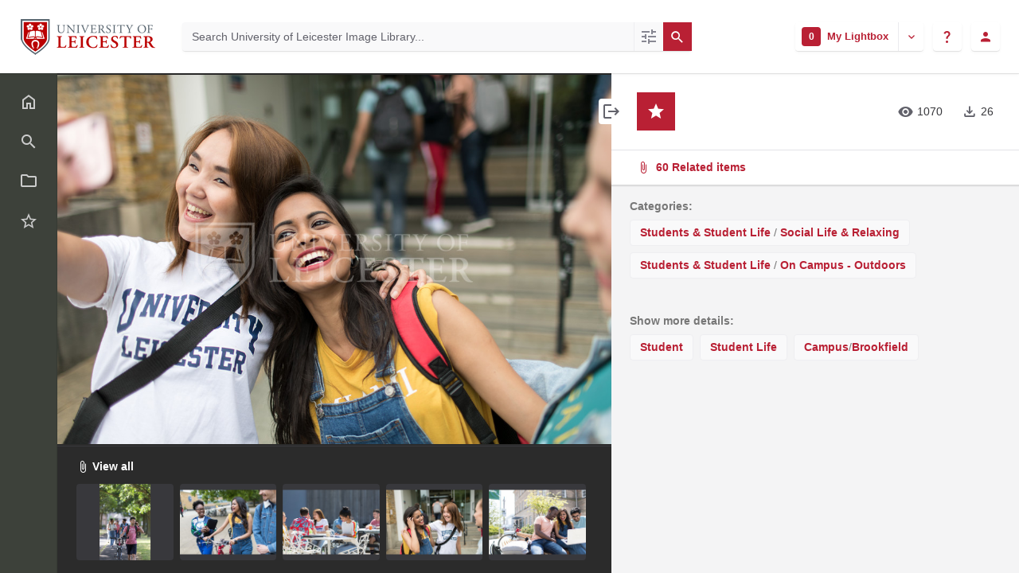

--- FILE ---
content_type: text/html;charset=UTF-8
request_url: https://leicester.assetbank-server.com/assetbank-leicester/action/viewAsset?id=7085&index=36&total=113&view=viewSearchItem
body_size: 30555
content:








	


<!doctype html>

<!-- Website designed and developed by Bright, www.assetbank.co.uk -->




	
	
		
	














	




<html lang="en" dir="ltr" data-max-auto-results="15" class="js-html-tag no-js allow-autofocus  "> <!--<![endif]-->











































	
		
	
	



<head>
	<title>Details of the image item NDY5MDU.TIF | University of Leicester Image Library</title>
	

























































<meta charset="utf-8" />
<meta http-equiv="X-UA-Compatible" content="IE=edge,chrome=1">
<meta name="viewport" content="width=device-width, initial-scale=1.0">


<link rel="stylesheet" type="text/css" href="/assetbank-leicester/css/standard/main.css?v=2025.11.1" />



	
	
		<link rel="stylesheet" type="text/css" href="/assetbank-leicester/css/standard/colour-scheme.css?v=1764127412095" />
	

<link rel="stylesheet" type="text/css" href="/assetbank-leicester/css/standard/colour-scheme-override.css?v=1764127412095" />


<link rel="stylesheet" type="text/css" href="/assetbank-leicester/css/standard/lib-bundle.css?v=2025.11.1" />
<link rel="stylesheet" type="text/css" href="https://cdn.jsdelivr.net/npm/jquery-ui@1.14.1/themes/base/all.css" />
<link rel="stylesheet" type="text/css" href="https://cdn.jsdelivr.net/npm/tippy.js@6.3.7/dist/tippy.min.css">

<script type="text/javascript" src="https://cdn.jsdelivr.net/npm/jquery@3.7.1/dist/jquery.min.js" ></script>
<script type="text/javascript" src="https://cdn.jsdelivr.net/npm/jquery-migrate@3.5.2/dist/jquery-migrate.min.js" ></script>
<script type="text/javascript" src="https://cdn.jsdelivr.net/npm/jquery-ui@1.14.1/dist/jquery-ui.min.js" ></script>
<script type="text/javascript" src="/assetbank-leicester/js/lib-core.js?v=2025.11.1" ></script>
<script type="text/javascript" src="https://cdn.jsdelivr.net/npm/@popperjs/core@2.11.8/dist/umd/popper.min.js"></script>
<script type="text/javascript" src="https://cdn.jsdelivr.net/npm/tippy.js@6.3.7/dist/tippy.umd.min.js"></script>
<script type="text/javascript" src="/assetbank-leicester/js/bright-core.js?v=2025.11.1" ></script>

	
   	<script type="text/javascript">
		// Global variable to store date format from app setting (used in datepicker javascript)
		var jqDateFormats = {
			'standard' : 'dd/mm/yy',
			'yearMonth' : 'mm/yy'
		};

		var csrfToken = "hsAogG0I5Lz3yCKhtDW8";
		var springCsrfToken = "-nm8vBi4Xu9WXuIeCvkFycJqATcV19gE3vdeFOuuK0PpYJGPzEvaj3vabIt7ZoQrM9Qxr_sILA8h5eAp5pU7IY6aHXbZBvLu";
		var contextUrl = window.location.origin + "/assetbank-leicester";
		var currentVersion = "2025.11.1";

		
		
		
		
		// when dom ready
		$(function() {
			
      		
      		//Initialise toggleable elements
			clickToggle.init();

			
		});


	</script>

	<!-- Meta tags -->
	<meta name="keywords" content="Asset Bank" />
<meta name="description" content="Asset Bank" />


	
	

<script src="https://cdn.jsdelivr.net/npm/vue@3.5.22/dist/vue.global.prod.js" type="text/javascript"></script>

	
	<script type="text/plain" data-cookiecategory="necessary">
	  (function (f, b) { if (!b.__SV) { var e, g, i, h; window.mixpanel = b; b._i = []; b.init = function (e, f, c) { function g(a, d) { var b = d.split("."); 2 == b.length && ((a = a[b[0]]), (d = b[1])); a[d] = function () { a.push([d].concat(Array.prototype.slice.call(arguments, 0))); }; } var a = b; "undefined" !== typeof c ? (a = b[c] = []) : (c = "mixpanel"); a.people = a.people || []; a.toString = function (a) { var d = "mixpanel"; "mixpanel" !== c && (d += "." + c); a || (d += " (stub)"); return d; }; a.people.toString = function () { return a.toString(1) + ".people (stub)"; }; i = "disable time_event track track_pageview track_links track_forms track_with_groups add_group set_group remove_group register register_once alias unregister identify name_tag set_config reset opt_in_tracking opt_out_tracking has_opted_in_tracking has_opted_out_tracking clear_opt_in_out_tracking start_batch_senders people.set people.set_once people.unset people.increment people.append people.union people.track_charge people.clear_charges people.delete_user people.remove".split( " "); for (h = 0; h < i.length; h++) g(a, i[h]); var j = "set set_once union unset remove delete".split(" "); a.get_group = function () { function b(c) { d[c] = function () { call2_args = arguments; call2 = [c].concat(Array.prototype.slice.call(call2_args, 0)); a.push([e, call2]); }; } for ( var d = {}, e = ["get_group"].concat( Array.prototype.slice.call(arguments, 0)), c = 0; c < j.length; c++) b(j[c]); return d; }; b._i.push([e, f, c]); }; b.__SV = 1.2; e = f.createElement("script"); e.type = "text/javascript"; e.async = !0; e.src = "undefined" !== typeof MIXPANEL_CUSTOM_LIB_URL ? MIXPANEL_CUSTOM_LIB_URL : "file:" === f.location.protocol && "//cdn.mxpnl.com/libs/mixpanel-2-latest.min.js".match(/^\/\//) ? "https://cdn.mxpnl.com/libs/mixpanel-2-latest.min.js" : "//cdn.mxpnl.com/libs/mixpanel-2-latest.min.js"; g = f.getElementsByTagName("script")[0]; g.parentNode.insertBefore(e, g); } })(document, window.mixpanel || []);
	</script>

	<script type="text/plain" data-cookiecategory="necessary">
		$(document).ready( function(){
			mixpanel.init('929f7a1e025c56a0889f4a312dc77e92', {
				debug: false, 
				track_pageview: false, 
				persistence: 'localStorage',
				property_blacklist: ['$user_id', '$initial_referrer', '$initial_referring_domain', '$referrer', '$referring_domain', '$current_url', 'utm_source', 'utm_medium']
			});

			mixpanel.people.set({'user-id': 'user-5fb96ab584c2b31874f2e6cdf427f305076476948ceb3d099a008d811bf51aac'});
		});
	</script>



	<!-- Google tag (gtag.js) -->
	<script async src="https://www.googletagmanager.com/gtag/js?id=G-WBLTN74XFF" type="text/plain" data-cookiecategory="analytics"></script>
	<script type="text/plain" data-cookiecategory="analytics">
	 	window.dataLayer = window.dataLayer || [];
	  	function gtag(){dataLayer.push(arguments);}
	  	gtag('js', new Date());
	  	gtag('config', 'G-WBLTN74XFF', {
	  		'anonymize_ip': true, 
	  		'page_path': '//action/viewAsset?id&#61;7085&amp;index&#61;36&amp;total&#61;113&amp;view&#61;viewSearchItem',
	  	});

	  	gtag('set', 'user_properties', {
		  'UUID': '284cf965-56ea-49fa-8610-3fe8866535eb'
		});
	</script>



	<script type="text/plain" data-cookiecategory="analytics">
		(function(h,o,t,j,a,r){
            h.hj=h.hj||function(){(h.hj.q=h.hj.q||[]).push(arguments)};
            h._hjSettings={hjid:2326683,hjsv:6};
            a=o.getElementsByTagName('head')[0];
            r=o.createElement('script');r.async=1;
            r.src=t+h._hjSettings.hjid+j+h._hjSettings.hjsv;
            a.appendChild(r);
        })(window,document,'https://static.hotjar.com/c/hotjar-','.js?sv=');
	</script>






	 
	

	






	<script type="text/javascript">
		//Set up global variables for any map attributes
		var sLat = "";
		var wLng = "";
		var nLat = "";
		var eLng = "";
		var $spatialAttributeReference = "";
		
		$j(function(){
			viewMapModalInit();
		})

	</script>

</head>

<body id="detailsPage" class="layout--full-size layout--no-footer layout--no-scroll layout--no-padding layout--iframe layout--detail-page">

		
















	
	<script defer src="https://leicester.assetbank-server.com/assetbank-leicester/js/lib/biscuitconsent.js?v=2025.11.1"></script>
	<script defer src="https://leicester.assetbank-server.com/assetbank-leicester/js/lib/biscuitconsent-init.js?v=2025.11.1"></script>

	<div class="js-cookie-content hidden" aria-hidden="true"
		data-title-main="Are you happy for us to use cookies?"
		data-description-main="We use cookies to provide you with the best user experience. Please let us know if you are happy to accept these."
		data-button-choose="Let me choose"
		data-button-accept="Accept all"
		data-button-reject="Reject all"
		data-button-close="Close"
		data-button-save="Save settings"
		data-title-cookie-preferences="Cookie preferences"
		data-table-header-name="Name"
		data-table-header-domain="Domain"
		data-table-header-expiration="Expiration"
		data-table-header-description="Description"
		data-title-cookie-usage="Cookie usage"
		data-description-cookie-usage="We use cookies to ensure the basic functionalities of the application and to enhance your online experience. You can choose for each category to opt-in/out whenever you want. For more details relative to cookies and other sensitive data, please read the full"
		data-link-privacy-policy="privacy policy"
		data-title-strictly-necessary="Strictly necessary cookies"
		data-description-strictly-necessary="These cookies are necessary for the website to work correctly. They help support basic functions and include essential analytics that ensure the website runs smoothly."
		data-title-functional="Functional cookies"
		data-description-functional="These cookies allow the website to remember the choices you have made in the past"
		data-title-analytics="Analytics cookies"
		data-description-analytics="These cookies collect information about how you use the website, which pages you visited and which links you clicked on. All of the data is anonymized and cannot be used to identify you"
		data-title-more-info="More information"
		data-description-more-info="For any queries in relation to our policy on cookies and your choices, please"
		data-link-contact-us="contact us"
		data-expiry-session="Session"
		data-expiry-one-year="1 Year"
		data-expiry-six-months="6 Months"
		data-expiry-two-years="2 years"
		data-expiry-persistent="Persistent"
		data-expiry-thirty-minutes="30 Minutes"
		data-expiry-sixteen-days="16 Days"
		data-expiry-nine-months="9 Months"
		data-expiry-three-thousand-days="3000 Days"
		data-expiry-three-hundred-days="300 Days"
		data-expiry-thirty-days="30 Days"
		data-expiry-three-months="3 months"
		data-expiry-one-day="1 Day"
		data-jsessionid="Server session ID"
		data-cc-cookie="Stores the user&#39;s cookie consent state for the current domain."
		data-sessionid="Used to identify individual user sessions"
		data-beamer-date="This cookie is set by Beamer it stores the latest date in which the feed was opened"
		data-beamer-filter-by-url="Stores whether to apply URL filtering on the feed."
		data-beamer-first-visit="Stores the date of this user&#39;s first visit to the site."
		data-beamer-last-post-shown="Stores the ID of the last post shown as a teaser."
		data-beamer-user-id="Stores user ID"
		data-zlcmid="Store a unique user ID."
		data-mfa-remember-me="Used by Asset Bank&#39;s Multi Factor Authentication functionality to remember which device that is being used to login."
		data-trialbannerviewed="Only created if viewing an Asset Bank trial. It&#39;s used to remind the user each day about the trial expiry date"
		data-g-state="Stores the timestamp for the purpose of honoring the cool off period and dismiss count for Google&#39;s one tap prompt feature."
		data-g-authuser-h="Used by Google Sign-in to track signed-in user"
		data-g-enabled-idps="Authenticate users via SSO"
		data-hjsession="To provide functions across pages."
		data-hjabsolutesessioninprogress="This cookie is used to detect the first pageview session of a user. This is a True/False flag set by the cookie."
		data-hjdonepolls="Store performed actions on the website."
		data-hjminimizedpolls="To store if a message has been dismissed."
		data-optanonalertboxclosed="Hides cookie banner once users has read and acknowledged it"
		data-hsid="Security cookie to confirm visitor authenticity, prevent fraudulent use of login data and protect user data from unauthorized access."
		data-sidcc="Security cookie to confirm visitor authenticity, prevent fraudulent use of login data and protect visitor data from unauthorized access."
		data-clck="Store a unique user ID."
		data-ga="This cookie is a Google Analytics persistent cookie which is used to distinguish unique users."
		data-gcl-au="To store and track conversions."
		data-hjid="To store a unique user ID."
		data-hjkb="To store an internal identification code for you."
		data-hjincludedinsessionsample="This cookie is set to let Hotjar know whether that visitor is included in the data sampling defined by your site&#39;s daily session limit."
		data-hjincludedinpageviewsample="Analytical cookie. Hotjar analytics - This session cookie is set to let Hotjar know whether that visitor is included in the sample which is used to generate funnels. Like most tracking tools, Hotjar stores first party cookies on our visitor&#39;s browser. This is needed to display the correct content to our visitors. This is a session cookie which is destroyed when the user leaves the site."
		data-hjsessionuser="To store a unique user ID."
		data-hjfirstseen="This is set to identify a new user&#39;s first session. It stores a true/false value, indicating whether this was the first time Hotjar saw this user. It is used by Recording filters to identify new user sessions."
		data-scid="To show your SnapChat identification"
		data-uetvid="To track Bing advertisements."
		data-uetsid="To track Bing advertisements."
		data-secure-1papisid="Targeting cookie. Used by for targeting purposes to build a profile of the website visitor&#39;s interests in order to show relevant &amp; personalised Google advertising."
		data-secure-1psid="Targeting cookie. Used by for targeting purposes to build a profile of the website visitor&#39;s interests in order to show relevant &amp; personalised Google advertising."
		data-secure-3papisid="Builds a profile of website visitor interests to show relevant and personalized ads through retargeting."
		data-secure-3psid="Targeting cookie. Used by for targeting purposes to build a profile of the website visitor&#39;s interests in order to show relevant &amp; personalised Google advertising."
		data-secure-3psidcc="Targeting cookie. Used by for targeting purposes to build a profile of the website visitor&#39;s interests in order to show relevant &amp; personalised Google advertising."
		data-apisid="Personalises Google ads on websites based on recent searches and interactions.."
		data-nid="Provide ad delivery or retargeting, store user preferences"
		data-sapisid="Google collects visitor information for videos hosted by YouTube."
		data-sid="These cookies are set via embedded youtube-videos"
		data-ssid="Google collects visitor information for videos hosted by YouTube on maps integrated with Google Maps."
		data-mp-origin-referrer="This cookie is used to store information about the original referring website that directed a user to Asset Bank"
		data-mp-origin="This cookie is used to store information about the initial referrer that directed a user to a website. It helps track the original source or referring website that led the user to the current site."
		data-mp-mixpanel="Unknown functionality"
		data-mkto-trk="This cookie shows the length of the period at which a service can store and/or read certain data from your computer by using a cookie, a pixel, an API, cookieless tracking, or other resources."
		data-mp-opt-in-out-cookies-metrics-1="To store information indicating a user&#39;s preference regarding the use of certain cookies for metrics and analytics within Mixpanel"
		data-mp-opt-in-out-tracking-metrics-1="To store information indicating a user&#39;s preference regarding the use of tracking and analytics within Mixpanel"
		data-mpq-ev="Used for tracking user analytics in MixPanel"
		data-beamer-last-update="Stores the timestamp for the last time the number of unread posts was updated for this user."
		data-ga-star="To store and count pageviews."
		data-ai-results-banner="Used to hide an information banner on AI results."
		data-user-guiding="Cookie for displaying online help from UserGuiding"
		></div>



	
		<ul class="layout__skip-list" aria-label="Skip content">
			<li><a href="#main-header" class="layout__skip" tabindex="1">Skip to header tools and search</a></li>
			<li><a href="#main-menu" class="layout__skip">Skip to navigation</a></li>
			<li><a href="#main-content" class="layout__skip">Skip to content</a></li>
		</ul>

		<div class="layout js-layout">
			<div class="layout__header" id="main-header">
				
















		
		
		

		
		   
			
				
			

			
            
			
       	  	

			<!-- Using full width home page -->
			





<header aria-label="User profile and tools" class="header js-header header--logged-out">
	
	<!-- Include logo -->
	<div class="header__logo-container js-header-logo-cont clearfix">
		

<a href="/assetbank-leicester/action/viewHome" class="logo-link">
	
		
		
			
			<img src="/assetbank-leicester/images/standard/logo.png" alt="University of Leicester Image Library logo" class="logo logo-img" id="logoHomeLink" />
		
	
</a> 

	</div>

	
		<div class="header__search js-header-search-form">
			


















	









<script type="text/javascript">
	
	 
		
		
			var defaultUrl = '../action/keywordChooser';
		
	

	var isEditingKeywords; 

	// If the keyword picker popup was opened to edit keywords on an asset detail page
	if(getUrlParameter('isEditKeyword') === 'true'){
		isEditingKeywords = true; 
	}

	/*
		Open the chooser window
	*/
	function openKeywordChooser(bExpired, lCategoryTypeId, lAttributeId, iIndex, sDefaultFilter, isEditKeyword)
	{

		if (typeof chooserwindow != 'undefined')
		{
			//chooserwindow.close();
		}
	
		sUrl = defaultUrl + '?categoryTypeId=' + lCategoryTypeId + '&attributeId=' + lAttributeId + '&isEditKeyword='+isEditKeyword;
		
		if(iIndex>0)
		{
			sUrl += '&index='+iIndex;
		}
	
		if (bExpired)
		{
			sUrl += '&expired=true';
		}
	
		if (sDefaultFilter != "" && typeof sDefaultFilter != 'undefined')
		{
			sUrl = sUrl + "&filter=" + sDefaultFilter;
		}

	    chooserwindow = open(sUrl, 'keywordwindow', 'resizable=yes,width=825,height=555,left=100,top=30,scrollbars=yes');
		chooserwindow.opener = self;
	}
	
	/*
		Open the Keyword list
	*/
	function openKeywordList(lCategoryTypeId)
	{
		if (typeof listwindow != 'undefined')
		{
			//listwindow.close();
		}
	
		sUrl = '../action/viewAddKeywordPopup?categoryTypeId='+lCategoryTypeId;
	
		listwindow=open(sUrl,'listwindow','resizable=yes,width=825,height=555,left=100,top=30,scrollbars=yes');
		listwindow.location.href = sUrl;
		if (listwindow == null) 
		{
			listwindow.opener = self;
		}
	
	}
	
	
	/*
		Enable/disable buttons as appropriate.
	*/
	function showAddControls(a_sKeywordsField, a_sDelim)
	{
		
		// If editing keywords, use the textarea
		if(isEditingKeywords && hasKeywordsTextArea(a_sKeywordsField)){
			var sKeywords = window.opener.$('.js-keyword-textarea-'+a_sKeywordsField).val();
		}
		else {
			// Read the current keywords string
			var sKeywords = opener.document.getElementById(a_sKeywordsField).value;
		}
	
		// Tokenize 
		var aKeywords = tokenize(sKeywords, a_sDelim);	

		// Disable appropriate buttons
		var aButtons = document.getElementsByName("addbutton");	

		if (typeof aButtons == 'object')
		{
			for (i=0; i < aButtons.length; i++)
			{
				var button = aButtons[i];
				var b = isInList(aButtons[i].id, aKeywords);
				
				if (b)
				{
					button.disabled = "true"
					
					// Firefox
					button.className = "inactive";
				}
			}	
		}
	
	}
	
	
	/*
		Tokenize the given string into an array of words.
		This is a copy of the logic in TaxonomyManager.tokenize.
	*/
	function tokenize(a_sWords, a_sDelim)
	{
		var aWords = a_sWords.split(a_sDelim);
		return aWords;
	}
	
	
	/*
		Return true if the given word is in the list.
	*/
	function isInList(a_sWord, a_aWordList)
	{
		var b = false;
		
		if (typeof a_aWordList == 'object')
		{
			for (var i=0; i < a_aWordList.length; i++)
			{
				if ( a_sWord.toLowerCase() == a_aWordList[i].toLowerCase() )
				{
					b = true;
				}
			}
		}
		return b;
	}
	
	function getUrlParameter(sParam) {
	    var sPageURL = decodeURIComponent(window.location.search.substring(1)),
	        sURLVariables = sPageURL.split('&'),
	        sParameterName,
	        i;

	    for (i = 0; i < sURLVariables.length; i++) {
	        sParameterName = sURLVariables[i].split('=');

	        if (sParameterName[0] === sParam) {
	            return sParameterName[1] === undefined ? true : sParameterName[1];
	        }
	    }
	}

	function addKeyword(a_lAttributeId, a_sWord, a_sDelim, iIndex)
	{	

		var a_sKeywordsField,
		    sKeywords,
		    aKeywords;

		if (a_lAttributeId > 0)
		{
			a_sKeywordsField = "field" + a_lAttributeId;

			if(iIndex>0)
			{
				a_sKeywordsField += "_" + iIndex;
			}
		}
		else
		{
			a_sKeywordsField = "keywords_field";
		}

		if(isEditingKeywords && hasKeywordsTextArea(a_sKeywordsField)){
			// Get the variables from the textarea as opposed to the search input
			sKeywords = window.opener.$('.js-keyword-textarea-'+a_sKeywordsField).val();
		}
		else {
			a_sWord = "\"" + a_sWord + "\"";
			// Append the keyword directly to the field on the opener
			sKeywords = opener.document.getElementById(a_sKeywordsField).value;
		}

		// Tokenize 
	  	aKeywords = tokenize(sKeywords, a_sDelim);

		// Only add it if the word is not already there
		if ( !isInList(a_sWord, aKeywords) ) {
		  	if (sKeywords.length > 0 && sKeywords.substr(sKeywords.length - 1) != a_sDelim){
				sKeywords += a_sDelim;
			}

		  	sKeywords += a_sWord + a_sDelim;

			// Add the values to the input/textarea
			// then refresh the button statuses
			if(isEditingKeywords && hasKeywordsTextArea(a_sKeywordsField)){
				window.opener.$('.js-keyword-textarea-'+a_sKeywordsField).val(sKeywords).trigger('change');
			}
			else {
				window.opener.$('.js-keyword-field-'+a_lAttributeId).each( function(){
					$(this).val(sKeywords);
				});
			}
			showAddControls(a_sKeywordsField, a_sDelim);
		}
	}
	
	/*
		Open an external dictionary window
	*/
	function openExternalDictionary(lAttributeId, sUrl, sDescriptor)
	{
		sPopupUrl = sUrl + '?id=field' + lAttributeId + '&displayId=field_additional' + lAttributeId;
		
		dictwindow=open(sPopupUrl,'dictwindow', sDescriptor);
		dictwindow.location.href = sPopupUrl;
		dictwindow.opener = self;
	}

	function hasKeywordsTextArea(a_sKeywordsField) {
		return window.opener.$('.js-keyword-textarea-'+a_sKeywordsField).length;
	}

</script>










<div class="search__form-wrapper js-search-wrapper" id="searchWrapper">
	
	<form name="searchForm" method="get" action="/assetbank-leicester/action/quickSearch" class="search__form-wrapper__form js-quick-search-form"><input type="hidden" name="CSRF" value="hsAogG0I5Lz3yCKhtDW8" />
		<input type="hidden" name="newSearch" value="true"/>
		<input type="hidden" name="quickSearch" value="true"/>
		<input type="hidden" name="includeImplicitCategoryMembers" value="true"/>

		
	  	
	  		
	  	

	  	<input class="search__input js-header-search-input inverted-focus" aria-label="Search University of Leicester Image Library" type="text" id="searchKeywords"  name="keywords" value="" placeholder="Search University of Leicester Image Library..." />

		
		

		
		
			
		
		

		
			
			
		

		
			<a id="searchPanelToggle" class="search__options inverted-focus js-data-tracking-trigger js-tippy-tooltip" data-tippy-placement="top" data-tippy-distance="12" data-tippy-content="More search options" data-tracking-name="Navigate to advanced search" data-tracking-source="Search bar (home)" data-tracking-object="Search" href="/assetbank-leicester/action/viewLastSearch">
				<span class="hidden-visually">Advanced search</span>
				<i class="search__options-icon icon-tune" aria-hidden="true"></i>
			</a>
		

		
		
	</form><!-- End Main Search form -->

	
	<button id="featuredSearchButton" class="search__icon button js-header-search-button inverted-focus" type="submit" title="Search">
		<i aria-hidden="true" class="icon-search"></i>
	</button>

	<script type="text/javascript">
		$(document).ready( function(){
			$('.js-header-search-button').click(() => $('.js-quick-search-form').submit());
		});
	</script>

</div>


<!-- Featured & Recommended searches -->


		</div>
	

	<div class="header__buttons ">
		
		



		
			<div class="header__lightbox  header__buttons__button lightbox js-header-lightbox dropdown ">
				







<input class="js-lightbox-count" type="hidden" name="lightBoxCount" value="0" />
<a href="/assetbank-leicester/action/viewAssetBox" class="lightbox__overview inverted-focus js-tippy-tooltip js-link-to-lightbox" data-tippy-distance="12" data-tippy-content="My Lightbox">
	<span class="hidden-visually">
		Go to lightbox named 
		
			
			
				My Lightbox
			
		
		which contains 
	</span>
	<span class="lightbox__count">
		<span class="lightbox__count__inner js-lightbox-count-label">
			0
		</span>
		<span class="hidden-visually">
			items
		</span>
	</span>
	<span class="lightbox__title" aria-hidden="true">
		
			
			
				My Lightbox
			
		
	</span>
</a>
<a href="#" class="lightbox__toggle inverted-focus" data-dropdown="js-lightbox-dropdown" id="lightbox-dropdown">
	<span class="hidden-visually">Toggle Lightbox Menu</span>
	<i class="icon-keyboard-arrow-down"></i>
</a>

<div class="dropdown__panel dropdown__panel--right-align lightbox__menu js-lightbox-dropdown">

	
	
	<!-- Expand/Collapse lightbox view-->
	
		
		<a href="#" class="dropdown__link js-lightbox-toggle-view js-data-tracking-trigger" data-tracking-name="Expanded view opened" data-tracking-source="Header" data-tracking-object="Lightbox" data-toggle-view-url="/assetbank-leicester/action/toggleAssetboxView?switch=1" title="Switch to expanded view">
			<i class="icon-call-to-action" aria-hidden="true"></i>Expand view
		</a>
	

</div> <!-- End of .dropdown__panel -->









	<input class="js-lightbox-emptied-message" type="hidden" value="Your Lightbox was emptied.">

	<!-- Empty lightbox-->
	<div class="modal modal--warning modal--small-plus js-empty-modal" aria-hidden="true">
		<div class="modal-dialog">
			<div class="modal-content">
				<div class="modal-header">
					<div class="msg-warning">
                        <h3 class="m-b-0">
                        	Are you sure you want to remove all items from
							
								
								
									My Lightbox
								
							?
                        </h3>
                    </div>
				</div>
				<div class="modal-footer">
					
					<a class="button js-button-states js-empty-lightbox-link" data-loading-text="Loading..." data-url="/assetbank-leicester/action/clearAssetBox?<bright:csrfToken param='true'/>" href="#">
						Yes, remove them
					</a>
					<a class="js-modal-close" href="#" data-dismiss="modal">
						Close
					</a>
				</div>
			</div><!-- end of modal-content -->
		</div><!-- end of modal-dialog -->
	</div><!-- end of modal -->

	<script type="text/javascript">
		$(document).ready( function(){
			var onLightboxPage = $('#lightboxPage').length;

			function theOnlyButtonStateOnPage() {
				return $('.js-button-states').length <= 1;
			}

			function shiftModalToEndOfPage() {
				$('.js-empty-modal').insertAfter('.layout');
			}

			if (theOnlyButtonStateOnPage()) {
				buttonStates.init();
			}

	        if (onLightboxPage) {
	        	$('.js-empty-lightbox-link').prop('href', $('.js-empty-lightbox-link').data('url'));
	        } else {
	        	$('.js-empty-lightbox-link').click(function(event) {
		            event.preventDefault();
		            $(this).trigger('state.loading');
		            lbPanel.emptyLightbox($(this).data('url'));
		        });
	        }

	        brightModal.init();
			brightNotify.init();
	        shiftModalToEndOfPage();
		});
	</script>



<script type="text/javascript">
	$(document).ready( function(){
		lightbox.init();
	});
</script>

			</div>
		

		
		

		
		<div class="header__help-link__wrapper header__buttons__button dropdown">
			<a class="header__help-link js-tippy-tooltip inverted-focus" data-dropdown="js-help-dropdown" href="#"
			   data-tippy-distance="12" data-tippy-content="Get help">
				<span class="hidden-visually">Get help</span>
				<i aria-hidden="true" class="icon-question-mark"></i>
			</a>

			<ul class="header__user-profile-menu dropdown__list dropdown__list--right-align js-help-dropdown">
				<li class="dropdown__list__item">
					<a href="/assetbank-leicester/action/viewContact?CSRF=hsAogG0I5Lz3yCKhtDW8" class="dropdown__list__link js-data-tracking-trigger" data-tracking-name="Navigate to contact admin" data-tracking-source="Header" data-tracking-object="In-app Help">
						<i aria-hidden="true" class="icon-mail-outline"></i> Contact your admin
					</a>
				</li>
				<li class="dropdown__list__item">
					<a href="https://support.assetbank.co.uk/hc" target="_blank" class="dropdown__list__link js-data-tracking-trigger" data-tracking-name="Visit support portal" data-tracking-source="Header" data-tracking-object="In-app Help">
						<i aria-hidden="true" class="icon-open-in-new"></i> Visit the support portal
					</a>
				</li>
			</ul>
		</div>

		
		
		
		

		
			
				<div class="header__user-profile header__buttons__button dropdown">
					
						
						
							



<a href="#" class="header__user-profile-initials-link inverted-focus" data-dropdown="js-user-dropdown">
	<span class="hidden-visually">User options</span>
	<i class="icon-person" aria-hidden="true"></i>
</a>

<ul class="header__user-profile-menu dropdown__list dropdown__list--right-align js-user-dropdown">
	<li class="dropdown__list__item">
		<a class="dropdown__list__link" href="/assetbank-leicester/action/viewLogin">
			Login
		</a>
	</li>
				
		<li class="dropdown__list__item">
			<a class="dropdown__list__link" href="/assetbank-leicester/action/viewRegisterUser">
				Register
			</a>
		</li>
	  
</ul>


						
					
				</div>
			
			
		
	</div>

</header>  <!-- end of header -->

<script type="text/javascript">
	$(document).ready( function(){
		filterAssets.init();
	});
</script>




			
						

			</div>
			
			<div class="layout__content">

				


















<nav id="main-menu" aria-role="navigation" aria-label="Main navigation" class="layout__nav nev js-nev not-touch-device">

	<div class="nev__item nev__item--responsive">
		<a class="nev__link nev__link--toggle reduced-offset inverted-focus js-navigation-toggle js-click-toggle" 
		data-element="js-nev" 
		data-secondary-element="html" 
		data-secondary-class="nav-expanded"
		title="Toggle Main Menu"
		href="#"
		>
			<span class="nev__icon-wrapper">
				<i class="icon-menu" aria-hidden="true"></i>
			</span>
			<span class="nev__text">Menu</span>
		</a>
	</div>

	
	<ul class="nev__menu">
        
        <!-- Menu Items -->
        
            
            
              
                
                
                
                
					







<li class="nev__item">
	<a class="nev__link reduced-offset inverted-focus " 
		href="/assetbank-leicester/action/viewHome">
		<span id="nav_home" class="nev__icon-wrapper">
			<i class="icon-menu-home" aria-hidden="true"></i>
		</span>
		<span class="nev__text">
			Home
		</span>
	</a>
</li>
                
            
        
            
            
              
                
                
                
                
					







<li class="nev__item">
	<a class="nev__link reduced-offset inverted-focus " 
		href="/assetbank-leicester/action/viewLastSearch?newSearch=true">
		<span id="nav_search" class="nev__icon-wrapper">
			<i class="icon-menu-search" aria-hidden="true"></i>
		</span>
		<span class="nev__text">
			Advanced search
		</span>
	</a>
</li>
                
            
        
            
            
              
                
                
                
                
					







<li class="nev__item">
	<a class="nev__link reduced-offset inverted-focus " 
		href="/assetbank-leicester/action/browseItems?categoryId=-1&amp;categoryTypeId=1">
		<span id="nav_browse" class="nev__icon-wrapper">
			<i class="icon-menu-browse" aria-hidden="true"></i>
		</span>
		<span class="nev__text">
			Browse
		</span>
	</a>
</li>
                
            
        
            
            
              
                
                
                
                
					







<li class="nev__item">
	<a class="nev__link reduced-offset inverted-focus " 
		href="/assetbank-leicester/action/viewAssetBox">
		<span id="nav_lightbox" class="nev__icon-wrapper">
			<i class="icon-a-lightbox" aria-hidden="true"></i>
		</span>
		<span class="nev__text">
			Lightbox
		</span>
	</a>
</li>
                
            
        

		
	</ul>
	

	
	
	     
     
    

    <div class="nev__item nev__item--pin">
	    <a class="nev__link reduced-offset inverted-focus js-click-toggle js-menu-pin "
	    	 data-remember-url="https://leicester.assetbank-server.com/assetbank-leicester/action/mainNavOpen"
			 data-element="js-nev" 
			 data-secondary-element="html" 
			 data-secondary-class="nav-expanded"
			 href="#"
	    	>
			<span class="nev__icon-wrapper nev__pin">
				<i class="icon-push-pin-alt" aria-hidden="true"></i>
			</span>
			<span class="nev__text nev__pin">
				Pin menu
			</span>

			<span class="nev__icon-wrapper nev__unpin">
				<i class="icon-push-pin" aria-hidden="true"></i>
			</span>
			<span class="nev__text nev__unpin">
				Unpin menu
			</span>
		</a>
	</div>
</nav>

<script type="text/javascript">
	$(document).ready( function(){
	    navigationInteraction.init();
	});
</script>


									
				<main role="main" id="main-content" class="layout__main js-scroll-window  js-mixpanel-enabled ">
					
















					<div class="layout__main__inner" id="main-content-inner">






	<!-- System messages for the user -->
	<div class="printHide msg__wrapper">
		
	</div>

	<script type="text/javascript">
		$(document).ready( function() {
			if ($('.js-notify-close').length) {
				brightNotify.populateDismissUrls();
				brightNotify.handleNotificationDismiss();
			}
		});
	</script>



				

	




		
		<div class="view js-view-page ">

			
			<div class="view__column view__column--preview circle-button__trigger js-fixed-height-column js-min-height">

				<h1 class="hidden-visually">NDY5MDU.TIF</h1>

				<div class="view__preview-wrapper">
					
					<div class="view__preview js-zoom-wrapper">
						
						
						


















<h2 class="hidden-visually">Item Preview</h2>





	






	





	


	
	

	
		
		
		
			
			
			
				
					
						
					
					
					
				
				
				
					
					
						
































	
	
		
	



	
	
		<span class="asset-thumbnail">
			
				
				
					<img 
						
							
							
								src="https://assetbank-leicester-thumbnails.s3.eu-west-1.amazonaws.com/09b/1sHoof7eVhrywGgPpfw2ngD2NwPDviQe.jpg?response-content-disposition=inline%3B%20filename%3D%22abt_2526769024277523409NDY5MDY.jpg%22%3B%20filename%2A%3DUTF-8%27%27abt%255F2526769024277523409NDY5MDY%252Ejpg&X-Amz-Algorithm=AWS4-HMAC-SHA256&X-Amz-Date=20251127T184331Z&X-Amz-SignedHeaders=host&X-Amz-Credential=AKIAISBWSSYDDQFJVGOA%2F20251127%2Feu-west-1%2Fs3%2Faws4_request&X-Amz-Expires=604800&X-Amz-Signature=0fa540a188fbff5640112547a075419fc99001732f3840511623ee6824676c8a"
							
						
						 class="asset-thumbnail__image js-asset-thumbnail   image responsive-img"
						 alt="A preview of asset 7085"
						 
						 
						 id="preview_7085_"
						 
						 
					/>
				
			
			
				
			    
			    
			
		</span>
		
	
	




	<div class="asset-icon__extension" id="ext-7085">TIF</div>


					
				
			
					
		
		
		
		
		
			
				
				
					<a class="view__preview__zoom circle-button circle-button--big js-asset-modal-trigger mobile-no-clicks" title="View larger size" data-target="#imageModal">
						<div class="circle-button__inner">
			        		<img src="../images/standard/icon/svg/zoom-white.svg" alt="Zoom in" width="32" height="32">
			        	</div>
				
			
        
        	
		
			</a>
		
		
	



					</div>

					
					<div class="view__overlay view__overlay--top">
						







<div class="view__overlay__breadcrumb">
	<nav class="breadcrumb">

		
			<a class="breadcrumb__back-link js-details-back-link" href="#">
				<i class="icon-keyboard-backspace" aria-hidden="true"></i> Back
			</a>
		
			
		










	
		<div class="view__overlay__counter">
			<span>37</span>
			<span>&nbsp;of&nbsp;</span>
			<span>113</span>
		</div>
	



			
		

		
			
			
			
			
			
			
				
				
				
				
				
					<span class="breadcrumb__page-title">NDY5MDU.TIF</span>
				
				
		
	</nav>
</div>

	

					</div>
					























	
	
	
	
	
	

	
	
	
	
	
		
		
	

	
	
	
	
	
	
	
	
    

	

	
		
			
				<a class="circle-button circle-button--big circle-button--arrow  js-data-tracking-trigger js-prevPage" data-tracking-name="Navigated to previous asset" data-tracking-source="Details page" data-tracking-object="Asset" href="viewSearchItem?index=35&amp;searchId=">
			
			
		
			<div class="circle-button__inner js-tippy-tooltip" data-tippy-distance="16" data-tippy-placement="right" data-tippy-content="Previous">
				<div class="hidden-visually">Previous Asset</div>
				<img src="../images/standard/icon/svg/chevron-left-white.svg" alt="Previous Asset" width="32" height="32"/>
			</div>
		</a>
		
			
				<a class="circle-button circle-button--big circle-button--arrow circle-button--arrow-right js-data-tracking-trigger js-nextPage" data-tracking-name="Navigated to next asset" data-tracking-source="Details page" data-tracking-object="Asset" href="viewSearchItem?index=37&amp;searchId=">
			
			
		
			<div class="circle-button__inner js-tippy-tooltip" data-tippy-distance="16" data-tippy-placement="left" data-tippy-content="Next">
				<div class="hidden-visually">Next Asset</div>
				<img src="../images/standard/icon/svg/chevron-right-white.svg" alt="Next Asset" width="32" height="32"/>
			</div>
		</a>
		


					<div class="view__overlay view__overlay--bottom">
						















<dl class="meta">
	<div class="meta__item">
		<dt class="meta__label">
			Uploaded on:
		</dt>
		<dd class="meta__data">
			2018-10-04 17:27:01.0
		</dd>
	</div>

	

	<div class="meta__item">
		<dt class="meta__label">
			File size:
		</dt>
		<dd class="meta__data">
			






    
    
        57.14 MB
    
    
    

		</dd>
	</div>

	
		<div class="meta__item">
			<dt class="meta__label">
				Extension:
			</dt>
			<dd class="meta__data meta__data--upper-case">
				TIF
			</dd>
		</div>
	

	
		<div class="meta__item">
			<dt class="meta__label">
				Dimensions:
			</dt>
			<dd class="meta__data">
				






    5472 x
    3648 pixels


			</dd>
		</div>
	

	

</dl>

					</div>
				</div>

				
				







	<div class="view__related-assets">
		<div class="view__related-assets__top">
			<a href="#" class="view__related-assets__view-link has-lazy-thumbs js-bright-modal-trigger" data-target=".js-related-assets-modal">
				<i class="icon-attach-file" aria-hidden="true"></i> View all
			</a>

			
			

			
		</div>
		<div class="view__related-assets__bottom js-related-strip">
			<div class="view__related-assets__placeholder js-related-asset-holder"></div>
			<div class="view__related-assets__placeholder js-related-asset-holder"></div>
			<div class="view__related-assets__placeholder js-related-asset-holder"></div>
			<div class="view__related-assets__placeholder js-related-asset-holder"></div>
			<div class="view__related-assets__placeholder js-related-asset-holder"></div>
			<div class="view__related-assets__placeholder js-related-asset-holder"></div>
			<div class="view__related-assets__placeholder js-related-asset-holder"></div>
			<div class="view__related-assets__placeholder js-related-asset-holder"></div>
			<div class="view__related-assets__placeholder js-related-asset-holder"></div>
			<div class="view__related-assets__placeholder js-related-asset-holder"></div>
		</div>
	</div>


			</div>

			
			<div class="view__column view__column--data js-fixed-height-column">

				
				<div class="view__column__row view__column__row--padded view__column__row view__column__row--actions">
					<div class="buttons-block">
        				<ul class="buttons-block"> 
							













			
























<h2 class="hidden-visually">Item Actions</h2>
			
			
			
				

				
					
				
			

			
			

			






	<li class="buttons-block__item add-remove js-add-remove ">
		
		
		
		

		
		
			
				
				<a id="ajaxAddToLightbox7085" class="button buttons-block__button add-remove__add js-add-to-lightbox js-data-tracking-trigger js-tippy-tooltip" data-tippy-content="Add to lightbox" data-tracking-name="Add asset to lightbox" data-tracking-source="Details page" data-tracking-object="Lightbox" href="../action/addToAssetBox?id=7085&amp;&CSRF=hsAogG0I5Lz3yCKhtDW8">
					<i class="buttons-block__icon icon-star" aria-hidden="true"></i>
				</a>
			
			
		

		
		
			
				<a href="../action/removeFromAssetBox?id=7085&amp;&CSRF=hsAogG0I5Lz3yCKhtDW8" id="ajaxRemoveFromLightbox7085" class="button buttons-block__button add-remove__remove js-remove-from-lightbox js-data-tracking-trigger js-tippy-tooltip" data-tippy-content="Remove from lightbox" data-tracking-name="Remove asset from lightbox" data-tracking-source="Details page" data-tracking-object="Lightbox" data-asset-id="7085">
					<i class="buttons-block__icon icon-star-outline" aria-hidden="true"></i>
				</a>
			
			
			
		
	</li>



			
			
				
			

		
		<script src="../js/modules/featuredAsset.js?v=2025.11.1"></script>
		<script type="text/javascript">
			$(document).ready( function(){
		        buttonStates.init();
				featuredAsset.init();
			});
		</script>






	

	
	
	
	
	
	

	


						</ul>
					</div>
					



<div class="meta meta--metrics js-stats-block-non-admin">
	
	<div class="meta__metric js-tippy-tooltip"
		
			
			
				data-tippy-content="Views"
			
		
	>
			<i class="meta__metric__icon icon-remove-red-eye" aria-hidden="true"></i> 1070
	</div>

	
	<div class="meta__metric js-tippy-tooltip" 
		
			
			
				data-tippy-content="Downloads"
			
		
	>
		<i class="meta__metric__icon icon-file-download-alt" aria-hidden="true"></i> 26
	</div>
</div>
	



<a href="#" class="view__column__toggle js-column-toggle js-tippy-tooltip" data-tippy-placement="left" data-tippy-content="Close sidebar">
	<i class="view__column__toggle-icon icon-logout" aria-hidden="true"></i>
	<span class="hidden-visually">Close sidebar</span>
</a>
<a href="#" class="view__column__toggle view__column__toggle--closed js-column-toggle js-tippy-tooltip" data-tippy-placement="left" data-tippy-content="Open sidebar">
	<i class="view__column__toggle-icon icon-logout" aria-hidden="true"></i>
	<span class="hidden-visually">Open sidebar</span>
</a>

				</div>

				
				

				
				








	
		
            <a class="view__column__message view__column__message--link has-lazy-thumbs js-bright-modal-trigger js-tab-switch" data-tab-target=".js-peers-tab" data-target=".js-related-assets-modal" href="#" data-target-content="#related">
				<i class="icon-attach-file" aria-hidden="true"></i> 60 Related items
				<i class="view__column__message-icon icon-open-in-full" aria-hidden="true"></i>
			</a>
		
		
	








				
				
				

				
				








		








            












	
	



				

















				
				<div class="view__column__shadow"></div>
				<div class="view__column__metadata">
					
					
					

					
					





































	


	
















	
			
			
	

	
			
			
	

	
			
			
	

	
			
				
				
					
					
					
					
						
						<div class="attributeGroupPanel">
						<h2 class="hidden-visually">Details</h2>
					
					
					
					
				
				
					
					
					
					
						
						
						
						
						
						
						
						

						
						

						
						
						
						
						
						
						
						
						
						
						
						

						
						
						
						
						
						

						
						
						
						
						
							






<div class="form-group is-tags-field ">
	<label class="form-label">
		Categories:
	</label>
	<div class="form-controls-value js-truncation-value">
		<div class="tag__view-wrapper">
			
			
				
				
					<div class="tag js-tag">
						<div class="tag__name">
							
							
								
									
									
										
											
												
													
													
												
												
											
										
										
									

									
										
										<a title="Browse Students &amp; Student Life" href="../action/browseItems?categoryId=18&amp;categoryTypeId=1">

										Students &amp; Student Life</a> /
									
								
							
							
							<a title="Browse Social Life &amp; Relaxing" href="../action/browseItems?categoryId=514&amp;categoryTypeId=1">

							Social Life &amp; Relaxing</a>
						</div>
					</div>
				
					<div class="tag js-tag">
						<div class="tag__name">
							
							
								
									
									
										
											
												
													
													
												
												
											
										
										
									

									
										
										<a title="Browse Students &amp; Student Life" href="../action/browseItems?categoryId=18&amp;categoryTypeId=1">

										Students &amp; Student Life</a> /
									
								
							
							
							<a title="Browse On Campus - Outdoors" href="../action/browseItems?categoryId=1747&amp;categoryTypeId=1">

							On Campus - Outdoors</a>
						</div>
					</div>
				&nbsp;
			
			
			
			
			



		</div>
	</div>
	

<a class="form-group__expand-link js-more-less-link" href="#">
	<i class="icon-keyboard-arrow-down" aria-hidden="true"></i> Show more
</a>
<a class="form-group__expand-link form-group__expand-link--less js-more-less-link" href="#">
	<i class="icon-keyboard-arrow-up" aria-hidden="true"></i> Show less
</a>

</div>

						

						
						
						
					
				
									
						
			
			
	

	
			
				
				
					
					
					
					
					
					
					
				
				
									
				
								 
					 
					
					
						
							
						
						
					

					






























	








	







	
	
		
		
			
		
	
	




	<div class="form-group is-tags-field ">
		
			<label class="form-label tag__view-wrapper__label">
				
				Show more details:
			</label>
		
		<div class="form-controls-value js-truncation-value" id="attr_702">
			
				
				

				
				
					

















	
		
			<ul class="tag__view-wrapper">
			
				<li class="tag js-tag" data-tip="Student">
					<span class="tag__name js-overflow-tip" data-tippy-content="Student">
					
					<a href="../action/search?attribute_702=Student">Student</a>
					</span>
				</li>
			
				<li class="tag js-tag" data-tip="Student Life">
					<span class="tag__name js-overflow-tip" data-tippy-content="Student Life">
					
					<a href="../action/search?attribute_702=Student+Life">Student Life</a>
					</span>
				</li>
			
				<li class="tag js-tag" data-tip="Campus/Brookfield">
					<span class="tag__name js-overflow-tip" data-tippy-content="Campus/Brookfield">
					
					<a href="../action/search?attribute_702=Campus">Campus</a>/<a href="../action/search?attribute_702=Brookfield">Brookfield</a>
					</span>
				</li>
			
			</ul>
			<script type="text/javascript">
				$(document).ready( function(){
					overflowTips.init();
				});
			</script>
		
		
	




				
				
				
				
				
				
				
								
				
                

				
                
								 
				
				
				
				
			
			
			
				
				
			
		</div>
		

<a class="form-group__expand-link js-more-less-link" href="#">
	<i class="icon-keyboard-arrow-down" aria-hidden="true"></i> Show more
</a>
<a class="form-group__expand-link form-group__expand-link--less js-more-less-link" href="#">
	<i class="icon-keyboard-arrow-up" aria-hidden="true"></i> Show less
</a>

	</div>

 
					
					
						
			
			
	

	
			
				
				
					
					
					
					
					
					
					
				
				
									
				
								 
					 
					
					
						
							
						
						
					

					






























	








	







	
	
	
		
	



 
					
					
						
			
			
	

	
			
			
	

	
			
			
	

	
			
			
	

	
			
			
	

	
			
			
	

	
			
			
	

	
			
			
	

	
			
			
	

	
			
			
	

	
			
			
	

	
			
			
	

	
			
			
	

	
			
			
	

	
			
			
	

	
			
			
	

	
			
			
	

	
			
			
	

	
			
			
	

	
			
			
	

	



	
	
	
	
	
			

	</div>






					
					


















					
					






















					


















	


				</div>
			</div>
		</div>
		

		
		<script type="text/javascript" src="../js/modules/lazyLoad.js?v=2025.11.1"></script>
		<script type="text/javascript" src="../js/modules/fixedHeightColumns.js?v=2025.11.1"></script>
		<script type="text/javascript" src="../js/modules/truncateAttributeValues.js?v=2025.11.1"></script>
		<script type="text/javascript" src="../js/modules/detailPage.js?v=2025.11.1"></script>
		<script type="text/javascript">
			$(document).ready( function(){
				fixedHeightColumns.init();
				truncateAttributeValues.init();
				detailPage.init();
				brightModal.init();
			});
		</script>
		
		
			
			
				
					
				

				
					
				

				<script type="text/javascript" src="https://cdn.jsdelivr.net/npm/viewerjs@1.11.7/dist/viewer.min.js"></script>
				<link href="https://cdn.jsdelivr.net/npm/viewerjs@1.11.7/dist/viewer.min.css" rel="stylesheet">
				<script type="text/javascript"  src="https://cdn.jsdelivr.net/npm/jquery-viewer@1.0.1/dist/jquery-viewer.min.js"></script>
				<script src="../js/modules/assetZoom.js?v=2025.11.1"></script>
				<script type="text/javascript">
					$(window).on('load', function() {
						assetZoom.init(
							 false,
							'viewSearchItem?index=35&searchId=&modal=true',
							'viewSearchItem?index=37&searchId=&modal=true',
							7085,
							0,
							'https:\u002F\u002Fassetbank-leicester-thumbnails.s3.eu-west-1.amazonaws.com\u002F09b\u002F1sHoof7eVhrywGgPpfw2ngD2NwPDviQe.jpg?response-content-disposition=inline\u00253B\u002520filename\u00253D\u002522abt_2526769024277523409NDY5MDY.jpg\u002522\u00253B\u002520filename\u00252A\u00253DUTF-8\u002527\u002527abt\u0025255F2526769024277523409NDY5MDY\u0025252Ejpg\u0026X-Amz-Algorithm=AWS4-HMAC-SHA256\u0026X-Amz-Date=20251127T184331Z\u0026X-Amz-SignedHeaders=host\u0026X-Amz-Credential=AKIAISBWSSYDDQFJVGOA\u00252F20251127\u00252Feu-west-1\u00252Fs3\u00252Faws4_request\u0026X-Amz-Expires=604800\u0026X-Amz-Signature=0fa540a188fbff5640112547a075419fc99001732f3840511623ee6824676c8a'
							);
						});
				</script>
			
		

		<div class="js-notifications msg__floater"></div>
		





	


		































<div id="auditLogModal" class="modal modal--large" tabindex="-1" aria-hidden="true" role="dialog">
    <div class="modal-dialog">
        <div class="modal-content">
            <div class="modal-header o-centered-row o-centered-row--distributed">
                <h2>Audit Information for &quot;NDY5MDU.TIF&quot;</h2>
                <a href="#" data-dismiss="modal" class="modal-header__close js-modal-close">
                    <i class="icon-close" aria-hidden="true"></i>
                </a>
            </div>
            <div class="modal-body">
                <div class="modal-loading"><div class="load-spinner"></div><span class="modal-loading__text">Loading...</span></div>
            </div>
        </div><!-- end of modal-content -->
    </div><!-- end of modal-dialog -->
</div>



















<div id="workflowAuditModal" class="modal modal--large" tabindex="-1" aria-hidden="true" role="dialog">
    <div class="modal-dialog">
        <div class="modal-content">
            <div class="modal-header o-centered-row o-centered-row--distributed">
                <h2></h2>
                <a href="#" data-dismiss="modal" class="modal-header__close js-modal-close">
                    <i class="icon-close" aria-hidden="true"></i>
                </a>
            </div>
            <div class="modal-body">
                <div class="modal-loading"><div class="load-spinner"></div><span class="modal-loading__text">Loading...</span></div>
            </div>
        </div><!-- end of modal-content -->
    </div><!-- end of modal-dialog -->
</div>




















<div id="embeddedMetadataModal" class="modal modal--large" tabindex="-1" aria-hidden="true" role="dialog">
    <div class="modal-dialog">
        <div class="modal-content">
            <div class="modal-header o-centered-row o-centered-row--distributed">
                <h2>Embedded metadata</h2>
                <a href="#" data-dismiss="modal" class="modal-header__close js-modal-close">
                    <i class="icon-close" aria-hidden="true"></i>
                </a>
            </div>
            <div class="modal-body">
                <div class="modal-loading"><div class="load-spinner"></div><span class="modal-loading__text">Loading...</span></div>
            </div>
        </div><!-- end of modal-content -->
    </div><!-- end of modal-dialog -->
</div>



















<div id="spatialSearchMapModal" class="modal modal--large" tabindex="-1" aria-hidden="true" role="dialog">
    <div class="modal-dialog">
        <div class="modal-content">
            <div class="modal-header o-centered-row o-centered-row--distributed">
                <h2></h2>
                <a href="#" data-dismiss="modal" class="modal-header__close js-modal-close">
                    <i class="icon-close" aria-hidden="true"></i>
                </a>
            </div>
            <div class="modal-body">
                <div class="modal-loading"><div class="load-spinner"></div><span class="modal-loading__text">Loading...</span></div>
            </div>
        </div><!-- end of modal-content -->
    </div><!-- end of modal-dialog -->
</div>


<div id="assetUsageModal" aria-hidden="true" class="modal modal--large">
	<div class="modal-dialog">
		<div class="modal-content">	
			<div class="modal-header o-centered-row o-centered-row--distributed">
				<h2>Usage</h2>
				<a href="#" data-dismiss="modal" class="modal-header__close js-modal-close">
					<span class="hidden-visually">Close</span>
					<i class="icon-close" aria-hidden="true"></i>
				</a>
			</div>		
			<div class="modal-body">
				<table class="table  table--five-col">
					<thead class="table__head">
						<tr class="table__row">
							<th class="table__cell table__cell--heading">Date &amp; time</th>
							
							<th class="table__cell table__cell--heading">Usage description</th>
							<th class="table__cell table__cell--heading">Approver comment</th>
							<th class="table__cell table__cell--heading">Access type</th>
							<th class="table__cell table__cell--heading">Other&nbsp;Details</th>
						</tr>
					</thead>
					<tbody class="table__body">
				    
				    	
				        
				            <tr class="table__row">
				                <td class="table__cell">
				                    2025-11-24 10:27:57.0
				                </td>
				                
				                <td class="table__cell">
				                    Website
				                    

				                    
				                    
				                </td>
				                <td class="table__cell">
				                    
				                        
				                        
				                            N/A
				                        
				                    
				                </td>
				                <td class="table__cell">
				                    Download converted
				                </td>
				                <td class="table__cell">
										Malaysian website
				                </td>
				            </tr>
				        

				    
				    	
				        
				            <tr class="table__row">
				                <td class="table__cell">
				                    2024-07-09 14:29:14.0
				                </td>
				                
				                <td class="table__cell">
				                    Other
				                    

				                    
				                    
				                </td>
				                <td class="table__cell">
				                    
				                        
				                        
				                            N/A
				                        
				                    
				                </td>
				                <td class="table__cell">
				                    Download converted
				                </td>
				                <td class="table__cell">
										brochure
				                </td>
				            </tr>
				        

				    
				    	
				        
				            <tr class="table__row">
				                <td class="table__cell">
				                    2024-07-02 11:58:53.0
				                </td>
				                
				                <td class="table__cell">
				                    Print
				                    

				                    
				                    
				                </td>
				                <td class="table__cell">
				                    
				                        
				                        
				                            N/A
				                        
				                    
				                </td>
				                <td class="table__cell">
				                    Download original
				                </td>
				                <td class="table__cell">
										-
				                </td>
				            </tr>
				        

				    
				    	
				        
				            <tr class="table__row">
				                <td class="table__cell">
				                    2024-05-09 09:36:57.0
				                </td>
				                
				                <td class="table__cell">
				                    Facebook
				                    

				                    
				                    
				                </td>
				                <td class="table__cell">
				                    
				                        
				                        
				                            N/A
				                        
				                    
				                </td>
				                <td class="table__cell">
				                    Download converted
				                </td>
				                <td class="table__cell">
										-
				                </td>
				            </tr>
				        

				    
				    	
				        
				            <tr class="table__row">
				                <td class="table__cell">
				                    2023-02-03 14:42:24.0
				                </td>
				                
				                <td class="table__cell">
				                    PowerPoint
				                    

				                    
				                    
				                </td>
				                <td class="table__cell">
				                    
				                        
				                        
				                            N/A
				                        
				                    
				                </td>
				                <td class="table__cell">
				                    Download converted
				                </td>
				                <td class="table__cell">
										-
				                </td>
				            </tr>
				        

				    
				    	
				        
				            <tr class="table__row">
				                <td class="table__cell">
				                    2022-12-12 11:17:44.0
				                </td>
				                
				                <td class="table__cell">
				                    Other
				                    

				                    
				                    
				                </td>
				                <td class="table__cell">
				                    
				                        
				                        
				                            N/A
				                        
				                    
				                </td>
				                <td class="table__cell">
				                    Download original
				                </td>
				                <td class="table__cell">
										brochure
				                </td>
				            </tr>
				        

				    
				    	
				        
				            <tr class="table__row">
				                <td class="table__cell">
				                    2022-08-19 16:14:46.0
				                </td>
				                
				                <td class="table__cell">
				                    Other
				                    

				                    
				                    
				                </td>
				                <td class="table__cell">
				                    
				                        
				                        
				                            N/A
				                        
				                    
				                </td>
				                <td class="table__cell">
				                    Download original
				                </td>
				                <td class="table__cell">
										print
				                </td>
				            </tr>
				        

				    
				    	
				        
				            <tr class="table__row">
				                <td class="table__cell">
				                    2022-08-11 12:39:46.0
				                </td>
				                
				                <td class="table__cell">
				                    Other
				                    

				                    
				                    
				                </td>
				                <td class="table__cell">
				                    
				                        
				                        
				                            N/A
				                        
				                    
				                </td>
				                <td class="table__cell">
				                    Download original
				                </td>
				                <td class="table__cell">
										bus
				                </td>
				            </tr>
				        

				    
				    	
				        
				            <tr class="table__row">
				                <td class="table__cell">
				                    2022-05-09 16:44:39.0
				                </td>
				                
				                <td class="table__cell">
				                    Other
				                    

				                    
				                    
				                </td>
				                <td class="table__cell">
				                    
				                        
				                        
				                            N/A
				                        
				                    
				                </td>
				                <td class="table__cell">
				                    Download original
				                </td>
				                <td class="table__cell">
										web
				                </td>
				            </tr>
				        

				    
				    	
				        
				            <tr class="table__row">
				                <td class="table__cell">
				                    2022-03-28 15:53:25.0
				                </td>
				                
				                <td class="table__cell">
				                    Other
				                    

				                    
				                    
				                </td>
				                <td class="table__cell">
				                    
				                        
				                        
				                            N/A
				                        
				                    
				                </td>
				                <td class="table__cell">
				                    Download converted
				                </td>
				                <td class="table__cell">
										Website and Marketing update
				                </td>
				            </tr>
				        

				    
				    	
				        
				            <tr class="table__row">
				                <td class="table__cell">
				                    2022-03-28 11:29:43.0
				                </td>
				                
				                <td class="table__cell">
				                    Website
				                    

				                    
				                    
				                </td>
				                <td class="table__cell">
				                    
				                        
				                        
				                            N/A
				                        
				                    
				                </td>
				                <td class="table__cell">
				                    Download converted
				                </td>
				                <td class="table__cell">
										Website Update 
				                </td>
				            </tr>
				        

				    
				    	
				        
				            <tr class="table__row">
				                <td class="table__cell">
				                    2021-07-27 15:57:36.0
				                </td>
				                
				                <td class="table__cell">
				                    Print
				                    

				                    
				                    
				                </td>
				                <td class="table__cell">
				                    
				                        
				                        
				                            N/A
				                        
				                    
				                </td>
				                <td class="table__cell">
				                    Download original
				                </td>
				                <td class="table__cell">
										-
				                </td>
				            </tr>
				        

				    
				    	
				        
				            <tr class="table__row">
				                <td class="table__cell">
				                    2021-03-10 14:43:11.0
				                </td>
				                
				                <td class="table__cell">
				                    Other
				                    

				                    
				                    
				                </td>
				                <td class="table__cell">
				                    
				                        
				                        
				                            N/A
				                        
				                    
				                </td>
				                <td class="table__cell">
				                    Download original
				                </td>
				                <td class="table__cell">
										website
				                </td>
				            </tr>
				        

				    
				    	
				        
				            <tr class="table__row">
				                <td class="table__cell">
				                    2020-12-23 11:42:21.0
				                </td>
				                
				                <td class="table__cell">
				                    Other
				                    

				                    
				                    
				                </td>
				                <td class="table__cell">
				                    
				                        
				                        
				                            N/A
				                        
				                    
				                </td>
				                <td class="table__cell">
				                    Download original
				                </td>
				                <td class="table__cell">
										website
				                </td>
				            </tr>
				        

				    
				    	
				        
				            <tr class="table__row">
				                <td class="table__cell">
				                    2020-10-07 16:35:20.0
				                </td>
				                
				                <td class="table__cell">
				                    Other
				                    

				                    
				                    
				                </td>
				                <td class="table__cell">
				                    
				                        
				                        
				                            N/A
				                        
				                    
				                </td>
				                <td class="table__cell">
				                    Download original
				                </td>
				                <td class="table__cell">
										brochure
				                </td>
				            </tr>
				        

				    
				    	
				        
				            <tr class="table__row">
				                <td class="table__cell">
				                    2020-10-02 15:11:14.0
				                </td>
				                
				                <td class="table__cell">
				                    Other
				                    

				                    
				                    
				                </td>
				                <td class="table__cell">
				                    
				                        
				                        
				                            N/A
				                        
				                    
				                </td>
				                <td class="table__cell">
				                    Download original
				                </td>
				                <td class="table__cell">
										brochure
				                </td>
				            </tr>
				        

				    
				    	
				        
				            <tr class="table__row">
				                <td class="table__cell">
				                    2020-03-13 12:13:11.0
				                </td>
				                
				                <td class="table__cell">
				                    Other
				                    

				                    
				                    
				                </td>
				                <td class="table__cell">
				                    
				                        
				                        
				                            N/A
				                        
				                    
				                </td>
				                <td class="table__cell">
				                    Download converted
				                </td>
				                <td class="table__cell">
										FB
				                </td>
				            </tr>
				        

				    
				    	
				        
				            <tr class="table__row">
				                <td class="table__cell">
				                    2019-08-15 12:48:53.0
				                </td>
				                
				                <td class="table__cell">
				                    Print
				                    

				                    
				                    
				                </td>
				                <td class="table__cell">
				                    
				                        
				                        
				                            N/A
				                        
				                    
				                </td>
				                <td class="table__cell">
				                    Download original
				                </td>
				                <td class="table__cell">
										-
				                </td>
				            </tr>
				        

				    
				    	
				        
				            <tr class="table__row">
				                <td class="table__cell">
				                    2019-07-31 11:08:32.0
				                </td>
				                
				                <td class="table__cell">
				                    Other
				                    

				                    
				                    
				                </td>
				                <td class="table__cell">
				                    
				                        
				                        
				                            N/A
				                        
				                    
				                </td>
				                <td class="table__cell">
				                    Download original
				                </td>
				                <td class="table__cell">
										Daniela Galluci
				                </td>
				            </tr>
				        

				    
				    	
				        
				            <tr class="table__row">
				                <td class="table__cell">
				                    2019-07-31 10:50:13.0
				                </td>
				                
				                <td class="table__cell">
				                    Other
				                    

				                    
				                    
				                </td>
				                <td class="table__cell">
				                    
				                        
				                        
				                            N/A
				                        
				                    
				                </td>
				                <td class="table__cell">
				                    Download original
				                </td>
				                <td class="table__cell">
										Daniela Galluci
				                </td>
				            </tr>
				        

				    
				    	
				        
				            <tr class="table__row">
				                <td class="table__cell">
				                    2019-07-29 14:37:16.0
				                </td>
				                
				                <td class="table__cell">
				                    Website
				                    

				                    
				                    
				                </td>
				                <td class="table__cell">
				                    
				                        
				                        
				                            N/A
				                        
				                    
				                </td>
				                <td class="table__cell">
				                    Download converted
				                </td>
				                <td class="table__cell">
										-
				                </td>
				            </tr>
				        

				    
				    	
				        
				            <tr class="table__row">
				                <td class="table__cell">
				                    2019-07-29 14:30:57.0
				                </td>
				                
				                <td class="table__cell">
				                    Website
				                    

				                    
				                    
				                </td>
				                <td class="table__cell">
				                    
				                        
				                        
				                            N/A
				                        
				                    
				                </td>
				                <td class="table__cell">
				                    Download converted
				                </td>
				                <td class="table__cell">
										-
				                </td>
				            </tr>
				        

				    
				    	
				        
				            <tr class="table__row">
				                <td class="table__cell">
				                    2019-05-08 10:56:38.0
				                </td>
				                
				                <td class="table__cell">
				                    Other
				                    

				                    
				                    
				                </td>
				                <td class="table__cell">
				                    
				                        
				                        
				                            N/A
				                        
				                    
				                </td>
				                <td class="table__cell">
				                    Download original
				                </td>
				                <td class="table__cell">
										Prospectus
				                </td>
				            </tr>
				        

				    
				    	
				        
				            <tr class="table__row">
				                <td class="table__cell">
				                    2019-02-06 04:59:13.0
				                </td>
				                
				                <td class="table__cell">
				                    Print
				                    

				                    
				                    
				                </td>
				                <td class="table__cell">
				                    
				                        
				                        
				                            N/A
				                        
				                    
				                </td>
				                <td class="table__cell">
				                    Download original
				                </td>
				                <td class="table__cell">
										-
				                </td>
				            </tr>
				        

				    
				    	
				        
				            <tr class="table__row">
				                <td class="table__cell">
				                    2019-02-06 04:24:07.0
				                </td>
				                
				                <td class="table__cell">
				                    Print
				                    

				                    
				                    
				                </td>
				                <td class="table__cell">
				                    
				                        
				                        
				                            N/A
				                        
				                    
				                </td>
				                <td class="table__cell">
				                    Download original
				                </td>
				                <td class="table__cell">
										-
				                </td>
				            </tr>
				        

				    
				    	
				        
				            <tr class="table__row">
				                <td class="table__cell">
				                    2019-02-05 18:23:03.0
				                </td>
				                
				                <td class="table__cell">
				                    Print
				                    

				                    
				                    
				                </td>
				                <td class="table__cell">
				                    
				                        
				                        
				                            N/A
				                        
				                    
				                </td>
				                <td class="table__cell">
				                    Download original
				                </td>
				                <td class="table__cell">
										-
				                </td>
				            </tr>
				        

				    
				    
					</tbody>

				</table>
			</div>
		</div>              
	</div>
</div>

<script type="text/javascript">
	$(document).ready( function(){
		brightModal.init();
	});
</script>

		








<script src="/assetbank-leicester/js/modules/linked-selects.js?v=2025.11.1" type="text/javascript"></script>













	
	
	
	
	
	
	<div class="modal modal--large js-related-assets-modal" aria-hidden="true" style="display: none;">	
		<div class="modal-dialog">
			<div class="modal-content">
				<div class="modal-body p-t-5">

					
					<ul class="page-tabs is-open">
						
						
						
							<li class="page-tabs__tab js-auto-active-tabs js-related-assets-tab js-peers-tab">
								<a class="page-tabs__link" href="#peers">
									
										
											items
										
										
									
								</a>
							</li>
						
						
					</ul>

					<a href="#" data-dismiss="modal" class="modal-header__close modal-header__close-absolute js-modal-close">
						<span class="hidden-visually">Close</span>
						<i class="icon-close" aria-hidden="true"></i>
					</a>

					
					
					

						
					
						<section class="page-tabs__content page-tabs__content--minimal js-auto-active-tab-content" style="display: none;" id="peers">
							
							
							

							
							
								
								
									
										<ul class="panel__list panel__list--related">
											
											
											
																
												









			

			<li id="draggable7148" class="panel js-panel js-add-remove ui-sortable-handle relative
				
				Item 
				
				">

				<div class="panel__upper draggable">
					





















    





    





    



















	







    


    









    
        <a id="thumbnail-asset-link-7148"
            href="viewAsset?id=7148&amp;isRelatedAsset=true" 
            class="panel__img-wrap js-scroll-remember-trigger js-panel-link 
            " 
            
        >
    
    


    
    
    
        
        

        
































	
	
		
	



	
	
		<span class="asset-thumbnail">
			
				
				
					<img 
						
							
								src="../images/standard/misc/loading_white.svg"
								data-src="https://assetbank-leicester-thumbnails.s3.eu-west-1.amazonaws.com/7ed/Uvll52RYHQBWwv1NCB8Cc6yJxvgU0E2n.jpg?response-content-disposition=inline%3B%20filename%3D%22NDcyMjE.jpg-s.jpg%22%3B%20filename%2A%3DUTF-8%27%27NDcyMjE%252Ejpg%252Ds%252Ejpg&X-Amz-Algorithm=AWS4-HMAC-SHA256&X-Amz-Date=20251127T184331Z&X-Amz-SignedHeaders=host&X-Amz-Credential=AKIAISBWSSYDDQFJVGOA%2F20251127%2Feu-west-1%2Fs3%2Faws4_request&X-Amz-Expires=604800&X-Amz-Signature=41e1492787386b3c8d669932b8d3e577c0e9ac8b6a282fa7d52b11f61f4ecd94"
							
							
						
						 class="asset-thumbnail__image js-asset-thumbnail   js-draggable-thumb"
						 alt="A preview of asset 7148"
						 
						 
						 id="asset_thumbnail_7148"
						 data-asset-id="7148"
						 
					/>
				
			
			
				
			    
			    
			
		</span>
		
	
	




	<div class="asset-icon__extension" id="ext-7148">TIF</div>


    

    


    
        </a>
    
    

					<div class="panel__buttons">
						














						












	


	

	
		
			<a rel="nofollow" id="ajaxAddToLightbox7148" class="circle-button--add circle-button circle-button--flip js-add-to-lightbox hidden js-lightbox-lazy-link js-data-tracking-trigger" data-tracking-name="Add asset to lightbox" data-tracking-source="Browse/Search panels" data-tracking-object="Lightbox" data-href="../action/addToAssetBox?id=7148&amp;&CSRF=hsAogG0I5Lz3yCKhtDW8" data-asset-id="7148">
				<span class="hidden-visually">
					Add item with I D  7148 to current lightbox
				</span>
				<span class="circle-button__inner js-tippy-tooltip" data-tippy-distance="16" data-tippy-placement="right" data-tippy-content="Add to Lightbox">
					<i class="icon-star circle-button__icon" aria-hidden="true"></i>
				</span>
			</a>
		
		
	


	
	

	

	
		
			<a rel="nofollow" data-href="../action/removeFromAssetBox?id=7148&amp;&CSRF=hsAogG0I5Lz3yCKhtDW8" id="ajaxRemoveFromLightbox7148" class="circle-button--remove circle-button circle-button--flip js-remove-from-lightbox hidden js-lightbox-lazy-link js-data-tracking-trigger" data-tracking-name="Remove asset from lightbox" data-tracking-source="Browse/Search panels" data-tracking-object="Lightbox" data-asset-id="7148">
				<span class="hidden-visually">
					Remove item with I D  7148 from current lightbox
				</span>
				<span class="circle-button__inner js-tippy-tooltip" data-tippy-content="Remove from Lightbox" data-tippy-distance="16" data-tippy-placement="right">
					<i class="icon-star-outline circle-button__icon" aria-hidden="true"></i>
				</span>
			</a>
		
		
		
	


					</div>
					




	




<div class="panel__flags">						
	
	
	
	
	
	
	
</div>	
				</div>	

				<div class="panel__meta">
					









	




	




	
		
	



	
	
		<ul class="panel__attributes">
			
				
					<li>
						
					
							ID: 7148
									  
						
					</li>
				
			
				
					<li>
						
					
							Original Filename: CA2_1888.TIF
									  
						
					</li>
				
			
					
			
		

		
			
		

		

		</ul>

		
		
			

				
			
		
			

				
			
		  
	
	







					
					<div class="panel__extra-meta">
						
							
							
							

							
							
							
								
									
								
								
							
							
						
					</div>

					
				</div>

			</li>
	 		
											
																
												









			

			<li id="draggable7086" class="panel js-panel js-add-remove ui-sortable-handle relative
				
				Item 
				
				">

				<div class="panel__upper draggable">
					





















    





    





    



















	







    


    









    
        <a id="thumbnail-asset-link-7086"
            href="viewAsset?id=7086&amp;isRelatedAsset=true" 
            class="panel__img-wrap js-scroll-remember-trigger js-panel-link 
            " 
            
        >
    
    


    
    
    
        
        

        
































	
	
		
	



	
	
		<span class="asset-thumbnail">
			
				
				
					<img 
						
							
								src="../images/standard/misc/loading_white.svg"
								data-src="https://assetbank-leicester-thumbnails.s3.eu-west-1.amazonaws.com/c05/Dlt6PUOK52vDWmn0s9NSOG11WClPyGHe.jpg?response-content-disposition=inline%3B%20filename%3D%22NDY5MTE.jpg-s.jpg%22%3B%20filename%2A%3DUTF-8%27%27NDY5MTE%252Ejpg%252Ds%252Ejpg&X-Amz-Algorithm=AWS4-HMAC-SHA256&X-Amz-Date=20251127T184331Z&X-Amz-SignedHeaders=host&X-Amz-Credential=AKIAISBWSSYDDQFJVGOA%2F20251127%2Feu-west-1%2Fs3%2Faws4_request&X-Amz-Expires=604800&X-Amz-Signature=ca703076b19bdfac60d1391972f523820543c821dd548e23c8f9853952877fdd"
							
							
						
						 class="asset-thumbnail__image js-asset-thumbnail   js-draggable-thumb"
						 alt="A preview of asset 7086"
						 
						 
						 id="asset_thumbnail_7086"
						 data-asset-id="7086"
						 
					/>
				
			
			
				
			    
			    
			
		</span>
		
	
	




	<div class="asset-icon__extension" id="ext-7086">TIF</div>


    

    


    
        </a>
    
    

					<div class="panel__buttons">
						














						












	


	

	
		
			<a rel="nofollow" id="ajaxAddToLightbox7086" class="circle-button--add circle-button circle-button--flip js-add-to-lightbox hidden js-lightbox-lazy-link js-data-tracking-trigger" data-tracking-name="Add asset to lightbox" data-tracking-source="Browse/Search panels" data-tracking-object="Lightbox" data-href="../action/addToAssetBox?id=7086&amp;&CSRF=hsAogG0I5Lz3yCKhtDW8" data-asset-id="7086">
				<span class="hidden-visually">
					Add item with I D  7086 to current lightbox
				</span>
				<span class="circle-button__inner js-tippy-tooltip" data-tippy-distance="16" data-tippy-placement="right" data-tippy-content="Add to Lightbox">
					<i class="icon-star circle-button__icon" aria-hidden="true"></i>
				</span>
			</a>
		
		
	


	
	

	

	
		
			<a rel="nofollow" data-href="../action/removeFromAssetBox?id=7086&amp;&CSRF=hsAogG0I5Lz3yCKhtDW8" id="ajaxRemoveFromLightbox7086" class="circle-button--remove circle-button circle-button--flip js-remove-from-lightbox hidden js-lightbox-lazy-link js-data-tracking-trigger" data-tracking-name="Remove asset from lightbox" data-tracking-source="Browse/Search panels" data-tracking-object="Lightbox" data-asset-id="7086">
				<span class="hidden-visually">
					Remove item with I D  7086 from current lightbox
				</span>
				<span class="circle-button__inner js-tippy-tooltip" data-tippy-content="Remove from Lightbox" data-tippy-distance="16" data-tippy-placement="right">
					<i class="icon-star-outline circle-button__icon" aria-hidden="true"></i>
				</span>
			</a>
		
		
		
	


					</div>
					




	




<div class="panel__flags">						
	
	
	
	
	
	
	
</div>	
				</div>	

				<div class="panel__meta">
					









	







	
		
	



	
	
		<ul class="panel__attributes">
			
				
					<li>
						
					
							ID: 7086
									  
						
					</li>
				
			
				
					<li>
						
					
							Original Filename: CA1_0741.TIF
									  
						
					</li>
				
			
					
			
		

		
			
		

		

		</ul>

		
		
			

				
			
		
			

				
			
		  
	
	







					
					<div class="panel__extra-meta">
						
							
							
							

							
							
							
								
									
								
								
							
							
						
					</div>

					
				</div>

			</li>
	 		
											
																
												









			

			<li id="draggable7141" class="panel js-panel js-add-remove ui-sortable-handle relative
				
				Item 
				
				">

				<div class="panel__upper draggable">
					





















    





    





    



















	







    


    









    
        <a id="thumbnail-asset-link-7141"
            href="viewAsset?id=7141&amp;isRelatedAsset=true" 
            class="panel__img-wrap js-scroll-remember-trigger js-panel-link 
            " 
            
        >
    
    


    
    
    
        
        

        
































	
	
		
	



	
	
		<span class="asset-thumbnail">
			
				
				
					<img 
						
							
								src="../images/standard/misc/loading_white.svg"
								data-src="https://assetbank-leicester-thumbnails.s3.eu-west-1.amazonaws.com/b7a/3m55nr0wQCJ3q9mzyNOnVwq9zYCGFP4v.jpg?response-content-disposition=inline%3B%20filename%3D%22NDcxODY.jpg-s.jpg%22%3B%20filename%2A%3DUTF-8%27%27NDcxODY%252Ejpg%252Ds%252Ejpg&X-Amz-Algorithm=AWS4-HMAC-SHA256&X-Amz-Date=20251127T184331Z&X-Amz-SignedHeaders=host&X-Amz-Credential=AKIAISBWSSYDDQFJVGOA%2F20251127%2Feu-west-1%2Fs3%2Faws4_request&X-Amz-Expires=604800&X-Amz-Signature=6b868f5cd4ef07533e4e8c714e496f6404e2f2b018bb73c52b29abb9184f5084"
							
							
						
						 class="asset-thumbnail__image js-asset-thumbnail   js-draggable-thumb"
						 alt="A preview of asset 7141"
						 
						 
						 id="asset_thumbnail_7141"
						 data-asset-id="7141"
						 
					/>
				
			
			
				
			    
			    
			
		</span>
		
	
	




	<div class="asset-icon__extension" id="ext-7141">TIF</div>


    

    


    
        </a>
    
    

					<div class="panel__buttons">
						














						












	


	

	
		
			<a rel="nofollow" id="ajaxAddToLightbox7141" class="circle-button--add circle-button circle-button--flip js-add-to-lightbox hidden js-lightbox-lazy-link js-data-tracking-trigger" data-tracking-name="Add asset to lightbox" data-tracking-source="Browse/Search panels" data-tracking-object="Lightbox" data-href="../action/addToAssetBox?id=7141&amp;&CSRF=hsAogG0I5Lz3yCKhtDW8" data-asset-id="7141">
				<span class="hidden-visually">
					Add item with I D  7141 to current lightbox
				</span>
				<span class="circle-button__inner js-tippy-tooltip" data-tippy-distance="16" data-tippy-placement="right" data-tippy-content="Add to Lightbox">
					<i class="icon-star circle-button__icon" aria-hidden="true"></i>
				</span>
			</a>
		
		
	


	
	

	

	
		
			<a rel="nofollow" data-href="../action/removeFromAssetBox?id=7141&amp;&CSRF=hsAogG0I5Lz3yCKhtDW8" id="ajaxRemoveFromLightbox7141" class="circle-button--remove circle-button circle-button--flip js-remove-from-lightbox hidden js-lightbox-lazy-link js-data-tracking-trigger" data-tracking-name="Remove asset from lightbox" data-tracking-source="Browse/Search panels" data-tracking-object="Lightbox" data-asset-id="7141">
				<span class="hidden-visually">
					Remove item with I D  7141 from current lightbox
				</span>
				<span class="circle-button__inner js-tippy-tooltip" data-tippy-content="Remove from Lightbox" data-tippy-distance="16" data-tippy-placement="right">
					<i class="icon-star-outline circle-button__icon" aria-hidden="true"></i>
				</span>
			</a>
		
		
		
	


					</div>
					




	




<div class="panel__flags">						
	
	
	
	
	
	
	
</div>	
				</div>	

				<div class="panel__meta">
					









	







	
		
	



	
	
		<ul class="panel__attributes">
			
				
					<li>
						
					
							ID: 7141
									  
						
					</li>
				
			
				
					<li>
						
					
							Original Filename: CA2_1371.TIF
									  
						
					</li>
				
			
					
			
		

		
			
		

		

		</ul>

		
		
			

				
			
		
			

				
			
		  
	
	







					
					<div class="panel__extra-meta">
						
							
							
							

							
							
							
								
									
								
								
							
							
						
					</div>

					
				</div>

			</li>
	 		
											
																
												









			

			<li id="draggable7083" class="panel js-panel js-add-remove ui-sortable-handle relative
				
				Item 
				
				">

				<div class="panel__upper draggable">
					





















    





    





    



















	







    


    









    
        <a id="thumbnail-asset-link-7083"
            href="viewAsset?id=7083&amp;isRelatedAsset=true" 
            class="panel__img-wrap js-scroll-remember-trigger js-panel-link 
            " 
            
        >
    
    


    
    
    
        
        

        
































	
	
		
	



	
	
		<span class="asset-thumbnail">
			
				
				
					<img 
						
							
								src="../images/standard/misc/loading_white.svg"
								data-src="https://assetbank-leicester-thumbnails.s3.eu-west-1.amazonaws.com/c8c/PAI1uqRr3Sf13B2e279dTJpJIaQdDeEp.jpg?response-content-disposition=inline%3B%20filename%3D%22NDY4OTY.jpg-s.jpg%22%3B%20filename%2A%3DUTF-8%27%27NDY4OTY%252Ejpg%252Ds%252Ejpg&X-Amz-Algorithm=AWS4-HMAC-SHA256&X-Amz-Date=20251127T184331Z&X-Amz-SignedHeaders=host&X-Amz-Credential=AKIAISBWSSYDDQFJVGOA%2F20251127%2Feu-west-1%2Fs3%2Faws4_request&X-Amz-Expires=604800&X-Amz-Signature=0e213618264d6a600bd0dd7bea6e15cc7240f0afc2b7b3b82854648d1ad167c6"
							
							
						
						 class="asset-thumbnail__image js-asset-thumbnail   js-draggable-thumb"
						 alt="A preview of asset 7083"
						 
						 
						 id="asset_thumbnail_7083"
						 data-asset-id="7083"
						 
					/>
				
			
			
				
			    
			    
			
		</span>
		
	
	




	<div class="asset-icon__extension" id="ext-7083">TIF</div>


    

    


    
        </a>
    
    

					<div class="panel__buttons">
						














						












	


	

	
		
			<a rel="nofollow" id="ajaxAddToLightbox7083" class="circle-button--add circle-button circle-button--flip js-add-to-lightbox hidden js-lightbox-lazy-link js-data-tracking-trigger" data-tracking-name="Add asset to lightbox" data-tracking-source="Browse/Search panels" data-tracking-object="Lightbox" data-href="../action/addToAssetBox?id=7083&amp;&CSRF=hsAogG0I5Lz3yCKhtDW8" data-asset-id="7083">
				<span class="hidden-visually">
					Add item with I D  7083 to current lightbox
				</span>
				<span class="circle-button__inner js-tippy-tooltip" data-tippy-distance="16" data-tippy-placement="right" data-tippy-content="Add to Lightbox">
					<i class="icon-star circle-button__icon" aria-hidden="true"></i>
				</span>
			</a>
		
		
	


	
	

	

	
		
			<a rel="nofollow" data-href="../action/removeFromAssetBox?id=7083&amp;&CSRF=hsAogG0I5Lz3yCKhtDW8" id="ajaxRemoveFromLightbox7083" class="circle-button--remove circle-button circle-button--flip js-remove-from-lightbox hidden js-lightbox-lazy-link js-data-tracking-trigger" data-tracking-name="Remove asset from lightbox" data-tracking-source="Browse/Search panels" data-tracking-object="Lightbox" data-asset-id="7083">
				<span class="hidden-visually">
					Remove item with I D  7083 from current lightbox
				</span>
				<span class="circle-button__inner js-tippy-tooltip" data-tippy-content="Remove from Lightbox" data-tippy-distance="16" data-tippy-placement="right">
					<i class="icon-star-outline circle-button__icon" aria-hidden="true"></i>
				</span>
			</a>
		
		
		
	


					</div>
					




	




<div class="panel__flags">						
	
	
	
	
	
	
	
</div>	
				</div>	

				<div class="panel__meta">
					









	







	
		
	



	
	
		<ul class="panel__attributes">
			
				
					<li>
						
					
							ID: 7083
									  
						
					</li>
				
			
				
					<li>
						
					
							Original Filename: CA1_0550.TIF
									  
						
					</li>
				
			
					
			
		

		
			
		

		

		</ul>

		
		
			

				
			
		
			

				
			
		  
	
	







					
					<div class="panel__extra-meta">
						
							
							
							

							
							
							
								
									
								
								
							
							
						
					</div>

					
				</div>

			</li>
	 		
											
																
												









			

			<li id="draggable7097" class="panel js-panel js-add-remove ui-sortable-handle relative
				
				Item 
				
				">

				<div class="panel__upper draggable">
					





















    





    





    



















	







    


    









    
        <a id="thumbnail-asset-link-7097"
            href="viewAsset?id=7097&amp;isRelatedAsset=true" 
            class="panel__img-wrap js-scroll-remember-trigger js-panel-link 
            " 
            
        >
    
    


    
    
    
        
        

        
































	
	
		
	



	
	
		<span class="asset-thumbnail">
			
				
				
					<img 
						
							
								src="../images/standard/misc/loading_white.svg"
								data-src="https://assetbank-leicester-thumbnails.s3.eu-west-1.amazonaws.com/753/pGy81toMuolrLDIAshWF3Rkv9YDqdWvN.jpg?response-content-disposition=inline%3B%20filename%3D%22NDY5NjY.jpg-s.jpg%22%3B%20filename%2A%3DUTF-8%27%27NDY5NjY%252Ejpg%252Ds%252Ejpg&X-Amz-Algorithm=AWS4-HMAC-SHA256&X-Amz-Date=20251127T184331Z&X-Amz-SignedHeaders=host&X-Amz-Credential=AKIAISBWSSYDDQFJVGOA%2F20251127%2Feu-west-1%2Fs3%2Faws4_request&X-Amz-Expires=604800&X-Amz-Signature=27551813a3357c3927aaa947d552ef5c94a2ab4de68b8b4b78eb7948afcb57be"
							
							
						
						 class="asset-thumbnail__image js-asset-thumbnail   js-draggable-thumb"
						 alt="A preview of asset 7097"
						 
						 
						 id="asset_thumbnail_7097"
						 data-asset-id="7097"
						 
					/>
				
			
			
				
			    
			    
			
		</span>
		
	
	




	<div class="asset-icon__extension" id="ext-7097">TIF</div>


    

    


    
        </a>
    
    

					<div class="panel__buttons">
						














						












	


	

	
		
			<a rel="nofollow" id="ajaxAddToLightbox7097" class="circle-button--add circle-button circle-button--flip js-add-to-lightbox hidden js-lightbox-lazy-link js-data-tracking-trigger" data-tracking-name="Add asset to lightbox" data-tracking-source="Browse/Search panels" data-tracking-object="Lightbox" data-href="../action/addToAssetBox?id=7097&amp;&CSRF=hsAogG0I5Lz3yCKhtDW8" data-asset-id="7097">
				<span class="hidden-visually">
					Add item with I D  7097 to current lightbox
				</span>
				<span class="circle-button__inner js-tippy-tooltip" data-tippy-distance="16" data-tippy-placement="right" data-tippy-content="Add to Lightbox">
					<i class="icon-star circle-button__icon" aria-hidden="true"></i>
				</span>
			</a>
		
		
	


	
	

	

	
		
			<a rel="nofollow" data-href="../action/removeFromAssetBox?id=7097&amp;&CSRF=hsAogG0I5Lz3yCKhtDW8" id="ajaxRemoveFromLightbox7097" class="circle-button--remove circle-button circle-button--flip js-remove-from-lightbox hidden js-lightbox-lazy-link js-data-tracking-trigger" data-tracking-name="Remove asset from lightbox" data-tracking-source="Browse/Search panels" data-tracking-object="Lightbox" data-asset-id="7097">
				<span class="hidden-visually">
					Remove item with I D  7097 from current lightbox
				</span>
				<span class="circle-button__inner js-tippy-tooltip" data-tippy-content="Remove from Lightbox" data-tippy-distance="16" data-tippy-placement="right">
					<i class="icon-star-outline circle-button__icon" aria-hidden="true"></i>
				</span>
			</a>
		
		
		
	


					</div>
					




	




<div class="panel__flags">						
	
	
	
	
	
	
	
</div>	
				</div>	

				<div class="panel__meta">
					









	







	
		
	



	
	
		<ul class="panel__attributes">
			
				
					<li>
						
					
							ID: 7097
									  
						
					</li>
				
			
				
					<li>
						
					
							Original Filename: CA1_1763.TIF
									  
						
					</li>
				
			
					
			
		

		
			
		

		

		</ul>

		
		
			

				
			
		
			

				
			
		  
	
	







					
					<div class="panel__extra-meta">
						
							
							
							

							
							
							
								
									
								
								
							
							
						
					</div>

					
				</div>

			</li>
	 		
											
																
												









			

			<li id="draggable7161" class="panel js-panel js-add-remove ui-sortable-handle relative
				
				Item 
				
				">

				<div class="panel__upper draggable">
					





















    





    





    



















	







    


    









    
        <a id="thumbnail-asset-link-7161"
            href="viewAsset?id=7161&amp;isRelatedAsset=true" 
            class="panel__img-wrap js-scroll-remember-trigger js-panel-link 
            " 
            
        >
    
    


    
    
    
        
        

        
































	
	
		
	



	
	
		<span class="asset-thumbnail">
			
				
				
					<img 
						
							
								src="../images/standard/misc/loading_white.svg"
								data-src="https://assetbank-leicester-thumbnails.s3.eu-west-1.amazonaws.com/2ea/G51RnkiImjPdLnJVkbKpaG29fIIC1BsK.jpg?response-content-disposition=inline%3B%20filename%3D%22NDcyODY.jpg-s.jpg%22%3B%20filename%2A%3DUTF-8%27%27NDcyODY%252Ejpg%252Ds%252Ejpg&X-Amz-Algorithm=AWS4-HMAC-SHA256&X-Amz-Date=20251127T184331Z&X-Amz-SignedHeaders=host&X-Amz-Credential=AKIAISBWSSYDDQFJVGOA%2F20251127%2Feu-west-1%2Fs3%2Faws4_request&X-Amz-Expires=604800&X-Amz-Signature=c23e8474511d91866ae39d047de4f309e51e912c3659a97df5636edf6405a31a"
							
							
						
						 class="asset-thumbnail__image js-asset-thumbnail   js-draggable-thumb"
						 alt="A preview of asset 7161"
						 
						 
						 id="asset_thumbnail_7161"
						 data-asset-id="7161"
						 
					/>
				
			
			
				
			    
			    
			
		</span>
		
	
	




	<div class="asset-icon__extension" id="ext-7161">TIF</div>


    

    


    
        </a>
    
    

					<div class="panel__buttons">
						














						












	


	

	
		
			<a rel="nofollow" id="ajaxAddToLightbox7161" class="circle-button--add circle-button circle-button--flip js-add-to-lightbox hidden js-lightbox-lazy-link js-data-tracking-trigger" data-tracking-name="Add asset to lightbox" data-tracking-source="Browse/Search panels" data-tracking-object="Lightbox" data-href="../action/addToAssetBox?id=7161&amp;&CSRF=hsAogG0I5Lz3yCKhtDW8" data-asset-id="7161">
				<span class="hidden-visually">
					Add item with I D  7161 to current lightbox
				</span>
				<span class="circle-button__inner js-tippy-tooltip" data-tippy-distance="16" data-tippy-placement="right" data-tippy-content="Add to Lightbox">
					<i class="icon-star circle-button__icon" aria-hidden="true"></i>
				</span>
			</a>
		
		
	


	
	

	

	
		
			<a rel="nofollow" data-href="../action/removeFromAssetBox?id=7161&amp;&CSRF=hsAogG0I5Lz3yCKhtDW8" id="ajaxRemoveFromLightbox7161" class="circle-button--remove circle-button circle-button--flip js-remove-from-lightbox hidden js-lightbox-lazy-link js-data-tracking-trigger" data-tracking-name="Remove asset from lightbox" data-tracking-source="Browse/Search panels" data-tracking-object="Lightbox" data-asset-id="7161">
				<span class="hidden-visually">
					Remove item with I D  7161 from current lightbox
				</span>
				<span class="circle-button__inner js-tippy-tooltip" data-tippy-content="Remove from Lightbox" data-tippy-distance="16" data-tippy-placement="right">
					<i class="icon-star-outline circle-button__icon" aria-hidden="true"></i>
				</span>
			</a>
		
		
		
	


					</div>
					




	




<div class="panel__flags">						
	
	
	
	
	
	
	
</div>	
				</div>	

				<div class="panel__meta">
					









	







	
		
	



	
	
		<ul class="panel__attributes">
			
				
					<li>
						
					
							ID: 7161
									  
						
					</li>
				
			
				
					<li>
						
					
							Original Filename: CA2_3089.TIF
									  
						
					</li>
				
			
					
			
		

		
			
		

		

		</ul>

		
		
			

				
			
		
			

				
			
		  
	
	







					
					<div class="panel__extra-meta">
						
							
							
							

							
							
							
								
									
								
								
							
							
						
					</div>

					
				</div>

			</li>
	 		
											
																
												









			

			<li id="draggable7118" class="panel js-panel js-add-remove ui-sortable-handle relative
				
				Item 
				
				">

				<div class="panel__upper draggable">
					





















    





    





    



















	







    


    









    
        <a id="thumbnail-asset-link-7118"
            href="viewAsset?id=7118&amp;isRelatedAsset=true" 
            class="panel__img-wrap js-scroll-remember-trigger js-panel-link 
            " 
            
        >
    
    


    
    
    
        
        

        
































	
	
		
	



	
	
		<span class="asset-thumbnail">
			
				
				
					<img 
						
							
								src="../images/standard/misc/loading_white.svg"
								data-src="https://assetbank-leicester-thumbnails.s3.eu-west-1.amazonaws.com/14f/3phAOGQQlWohRpGn6Pn4eIhpZFlLDNEO.jpg?response-content-disposition=inline%3B%20filename%3D%22NDcwNzE.jpg-s.jpg%22%3B%20filename%2A%3DUTF-8%27%27NDcwNzE%252Ejpg%252Ds%252Ejpg&X-Amz-Algorithm=AWS4-HMAC-SHA256&X-Amz-Date=20251127T184331Z&X-Amz-SignedHeaders=host&X-Amz-Credential=AKIAISBWSSYDDQFJVGOA%2F20251127%2Feu-west-1%2Fs3%2Faws4_request&X-Amz-Expires=604800&X-Amz-Signature=397312dfbdfc00408c60475643d8222621e489c5a4a7c3d447428f1345e6817a"
							
							
						
						 class="asset-thumbnail__image js-asset-thumbnail   js-draggable-thumb"
						 alt="A preview of asset 7118"
						 
						 
						 id="asset_thumbnail_7118"
						 data-asset-id="7118"
						 
					/>
				
			
			
				
			    
			    
			
		</span>
		
	
	




	<div class="asset-icon__extension" id="ext-7118">TIF</div>


    

    


    
        </a>
    
    

					<div class="panel__buttons">
						














						












	


	

	
		
			<a rel="nofollow" id="ajaxAddToLightbox7118" class="circle-button--add circle-button circle-button--flip js-add-to-lightbox hidden js-lightbox-lazy-link js-data-tracking-trigger" data-tracking-name="Add asset to lightbox" data-tracking-source="Browse/Search panels" data-tracking-object="Lightbox" data-href="../action/addToAssetBox?id=7118&amp;&CSRF=hsAogG0I5Lz3yCKhtDW8" data-asset-id="7118">
				<span class="hidden-visually">
					Add item with I D  7118 to current lightbox
				</span>
				<span class="circle-button__inner js-tippy-tooltip" data-tippy-distance="16" data-tippy-placement="right" data-tippy-content="Add to Lightbox">
					<i class="icon-star circle-button__icon" aria-hidden="true"></i>
				</span>
			</a>
		
		
	


	
	

	

	
		
			<a rel="nofollow" data-href="../action/removeFromAssetBox?id=7118&amp;&CSRF=hsAogG0I5Lz3yCKhtDW8" id="ajaxRemoveFromLightbox7118" class="circle-button--remove circle-button circle-button--flip js-remove-from-lightbox hidden js-lightbox-lazy-link js-data-tracking-trigger" data-tracking-name="Remove asset from lightbox" data-tracking-source="Browse/Search panels" data-tracking-object="Lightbox" data-asset-id="7118">
				<span class="hidden-visually">
					Remove item with I D  7118 from current lightbox
				</span>
				<span class="circle-button__inner js-tippy-tooltip" data-tippy-content="Remove from Lightbox" data-tippy-distance="16" data-tippy-placement="right">
					<i class="icon-star-outline circle-button__icon" aria-hidden="true"></i>
				</span>
			</a>
		
		
		
	


					</div>
					




	




<div class="panel__flags">						
	
	
	
	
	
	
	
</div>	
				</div>	

				<div class="panel__meta">
					









	







	
		
	



	
	
		<ul class="panel__attributes">
			
				
					<li>
						
					
							ID: 7118
									  
						
					</li>
				
			
				
					<li>
						
					
							Original Filename: CA1_3397.TIF
									  
						
					</li>
				
			
					
			
		

		
			
		

		

		</ul>

		
		
			

				
			
		
			

				
			
		  
	
	







					
					<div class="panel__extra-meta">
						
							
							
							

							
							
							
								
									
								
								
							
							
						
					</div>

					
				</div>

			</li>
	 		
											
																
												









			

			<li id="draggable7135" class="panel js-panel js-add-remove ui-sortable-handle relative
				
				Item 
				
				">

				<div class="panel__upper draggable">
					





















    





    





    



















	







    


    









    
        <a id="thumbnail-asset-link-7135"
            href="viewAsset?id=7135&amp;isRelatedAsset=true" 
            class="panel__img-wrap js-scroll-remember-trigger js-panel-link 
            " 
            
        >
    
    


    
    
    
        
        

        
































	
	
		
	



	
	
		<span class="asset-thumbnail">
			
				
				
					<img 
						
							
								src="../images/standard/misc/loading_white.svg"
								data-src="https://assetbank-leicester-thumbnails.s3.eu-west-1.amazonaws.com/749/645kZyNBTG1vdCCjiNZ9j8PV6kNAeSq9.jpg?response-content-disposition=inline%3B%20filename%3D%22NDcxNTY.jpg-s.jpg%22%3B%20filename%2A%3DUTF-8%27%27NDcxNTY%252Ejpg%252Ds%252Ejpg&X-Amz-Algorithm=AWS4-HMAC-SHA256&X-Amz-Date=20251127T184331Z&X-Amz-SignedHeaders=host&X-Amz-Credential=AKIAISBWSSYDDQFJVGOA%2F20251127%2Feu-west-1%2Fs3%2Faws4_request&X-Amz-Expires=604800&X-Amz-Signature=637a5ea9420950fbc7aa8ed198848bb1fe89f57a9bb88a4cd0efa7bee2113a43"
							
							
						
						 class="asset-thumbnail__image js-asset-thumbnail   js-draggable-thumb"
						 alt="A preview of asset 7135"
						 
						 
						 id="asset_thumbnail_7135"
						 data-asset-id="7135"
						 
					/>
				
			
			
				
			    
			    
			
		</span>
		
	
	




	<div class="asset-icon__extension" id="ext-7135">TIF</div>


    

    


    
        </a>
    
    

					<div class="panel__buttons">
						














						












	


	

	
		
			<a rel="nofollow" id="ajaxAddToLightbox7135" class="circle-button--add circle-button circle-button--flip js-add-to-lightbox hidden js-lightbox-lazy-link js-data-tracking-trigger" data-tracking-name="Add asset to lightbox" data-tracking-source="Browse/Search panels" data-tracking-object="Lightbox" data-href="../action/addToAssetBox?id=7135&amp;&CSRF=hsAogG0I5Lz3yCKhtDW8" data-asset-id="7135">
				<span class="hidden-visually">
					Add item with I D  7135 to current lightbox
				</span>
				<span class="circle-button__inner js-tippy-tooltip" data-tippy-distance="16" data-tippy-placement="right" data-tippy-content="Add to Lightbox">
					<i class="icon-star circle-button__icon" aria-hidden="true"></i>
				</span>
			</a>
		
		
	


	
	

	

	
		
			<a rel="nofollow" data-href="../action/removeFromAssetBox?id=7135&amp;&CSRF=hsAogG0I5Lz3yCKhtDW8" id="ajaxRemoveFromLightbox7135" class="circle-button--remove circle-button circle-button--flip js-remove-from-lightbox hidden js-lightbox-lazy-link js-data-tracking-trigger" data-tracking-name="Remove asset from lightbox" data-tracking-source="Browse/Search panels" data-tracking-object="Lightbox" data-asset-id="7135">
				<span class="hidden-visually">
					Remove item with I D  7135 from current lightbox
				</span>
				<span class="circle-button__inner js-tippy-tooltip" data-tippy-content="Remove from Lightbox" data-tippy-distance="16" data-tippy-placement="right">
					<i class="icon-star-outline circle-button__icon" aria-hidden="true"></i>
				</span>
			</a>
		
		
		
	


					</div>
					




	




<div class="panel__flags">						
	
	
	
	
	
	
	
</div>	
				</div>	

				<div class="panel__meta">
					









	







	
		
	



	
	
		<ul class="panel__attributes">
			
				
					<li>
						
					
							ID: 7135
									  
						
					</li>
				
			
				
					<li>
						
					
							Original Filename: CA2_1012.TIF
									  
						
					</li>
				
			
					
			
		

		
			
		

		

		</ul>

		
		
			

				
			
		
			

				
			
		  
	
	







					
					<div class="panel__extra-meta">
						
							
							
							

							
							
							
								
									
								
								
							
							
						
					</div>

					
				</div>

			</li>
	 		
											
																
												









			

			<li id="draggable7076" class="panel js-panel js-add-remove ui-sortable-handle relative
				
				Item 
				
				">

				<div class="panel__upper draggable">
					





















    





    





    



















	







    


    









    
        <a id="thumbnail-asset-link-7076"
            href="viewAsset?id=7076&amp;isRelatedAsset=true" 
            class="panel__img-wrap js-scroll-remember-trigger js-panel-link 
            " 
            
        >
    
    


    
    
    
        
        

        
































	
	
		
	



	
	
		<span class="asset-thumbnail">
			
				
				
					<img 
						
							
								src="../images/standard/misc/loading_white.svg"
								data-src="https://assetbank-leicester-thumbnails.s3.eu-west-1.amazonaws.com/9d4/sqAIQFUAzyofmjhwE4Pqlsiv92kAlr8e.jpg?response-content-disposition=inline%3B%20filename%3D%22NDY4NjE.jpg-s.jpg%22%3B%20filename%2A%3DUTF-8%27%27NDY4NjE%252Ejpg%252Ds%252Ejpg&X-Amz-Algorithm=AWS4-HMAC-SHA256&X-Amz-Date=20251127T184331Z&X-Amz-SignedHeaders=host&X-Amz-Credential=AKIAISBWSSYDDQFJVGOA%2F20251127%2Feu-west-1%2Fs3%2Faws4_request&X-Amz-Expires=604800&X-Amz-Signature=455cf645daf8a349435ff1a14d226da6d9509084c1f2d3ddbcc8a0a6d62db034"
							
							
						
						 class="asset-thumbnail__image js-asset-thumbnail   js-draggable-thumb"
						 alt="A preview of asset 7076"
						 
						 
						 id="asset_thumbnail_7076"
						 data-asset-id="7076"
						 
					/>
				
			
			
				
			    
			    
			
		</span>
		
	
	




	<div class="asset-icon__extension" id="ext-7076">TIF</div>


    

    


    
        </a>
    
    

					<div class="panel__buttons">
						














						












	


	

	
		
			<a rel="nofollow" id="ajaxAddToLightbox7076" class="circle-button--add circle-button circle-button--flip js-add-to-lightbox hidden js-lightbox-lazy-link js-data-tracking-trigger" data-tracking-name="Add asset to lightbox" data-tracking-source="Browse/Search panels" data-tracking-object="Lightbox" data-href="../action/addToAssetBox?id=7076&amp;&CSRF=hsAogG0I5Lz3yCKhtDW8" data-asset-id="7076">
				<span class="hidden-visually">
					Add item with I D  7076 to current lightbox
				</span>
				<span class="circle-button__inner js-tippy-tooltip" data-tippy-distance="16" data-tippy-placement="right" data-tippy-content="Add to Lightbox">
					<i class="icon-star circle-button__icon" aria-hidden="true"></i>
				</span>
			</a>
		
		
	


	
	

	

	
		
			<a rel="nofollow" data-href="../action/removeFromAssetBox?id=7076&amp;&CSRF=hsAogG0I5Lz3yCKhtDW8" id="ajaxRemoveFromLightbox7076" class="circle-button--remove circle-button circle-button--flip js-remove-from-lightbox hidden js-lightbox-lazy-link js-data-tracking-trigger" data-tracking-name="Remove asset from lightbox" data-tracking-source="Browse/Search panels" data-tracking-object="Lightbox" data-asset-id="7076">
				<span class="hidden-visually">
					Remove item with I D  7076 from current lightbox
				</span>
				<span class="circle-button__inner js-tippy-tooltip" data-tippy-content="Remove from Lightbox" data-tippy-distance="16" data-tippy-placement="right">
					<i class="icon-star-outline circle-button__icon" aria-hidden="true"></i>
				</span>
			</a>
		
		
		
	


					</div>
					




	




<div class="panel__flags">						
	
	
	
	
	
	
	
</div>	
				</div>	

				<div class="panel__meta">
					









	







	
		
	



	
	
		<ul class="panel__attributes">
			
				
					<li>
						
					
							ID: 7076
									  
						
					</li>
				
			
				
					<li>
						
					
							Original Filename: CA1_0057.TIF
									  
						
					</li>
				
			
					
			
		

		
			
		

		

		</ul>

		
		
			

				
			
		
			

				
			
		  
	
	







					
					<div class="panel__extra-meta">
						
							
							
							

							
							
							
								
									
								
								
							
							
						
					</div>

					
				</div>

			</li>
	 		
											
																
												









			

			<li id="draggable7082" class="panel js-panel js-add-remove ui-sortable-handle relative
				
				Item 
				
				">

				<div class="panel__upper draggable">
					





















    





    





    



















	







    


    









    
        <a id="thumbnail-asset-link-7082"
            href="viewAsset?id=7082&amp;isRelatedAsset=true" 
            class="panel__img-wrap js-scroll-remember-trigger js-panel-link 
            " 
            
        >
    
    


    
    
    
        
        

        
































	
	
		
	



	
	
		<span class="asset-thumbnail">
			
				
				
					<img 
						
							
								src="../images/standard/misc/loading_white.svg"
								data-src="https://assetbank-leicester-thumbnails.s3.eu-west-1.amazonaws.com/1d0/fs89HXa1K8fZ1T0usfQISE6k6SvjkoPt.jpg?response-content-disposition=inline%3B%20filename%3D%22NDY4OTE.jpg-s.jpg%22%3B%20filename%2A%3DUTF-8%27%27NDY4OTE%252Ejpg%252Ds%252Ejpg&X-Amz-Algorithm=AWS4-HMAC-SHA256&X-Amz-Date=20251127T184331Z&X-Amz-SignedHeaders=host&X-Amz-Credential=AKIAISBWSSYDDQFJVGOA%2F20251127%2Feu-west-1%2Fs3%2Faws4_request&X-Amz-Expires=604800&X-Amz-Signature=879888705976a87939e3876524e59bf95e391ca431fc2783e213e5b34e5c1b74"
							
							
						
						 class="asset-thumbnail__image js-asset-thumbnail   js-draggable-thumb"
						 alt="A preview of asset 7082"
						 
						 
						 id="asset_thumbnail_7082"
						 data-asset-id="7082"
						 
					/>
				
			
			
				
			    
			    
			
		</span>
		
	
	




	<div class="asset-icon__extension" id="ext-7082">TIF</div>


    

    


    
        </a>
    
    

					<div class="panel__buttons">
						














						












	


	

	
		
			<a rel="nofollow" id="ajaxAddToLightbox7082" class="circle-button--add circle-button circle-button--flip js-add-to-lightbox hidden js-lightbox-lazy-link js-data-tracking-trigger" data-tracking-name="Add asset to lightbox" data-tracking-source="Browse/Search panels" data-tracking-object="Lightbox" data-href="../action/addToAssetBox?id=7082&amp;&CSRF=hsAogG0I5Lz3yCKhtDW8" data-asset-id="7082">
				<span class="hidden-visually">
					Add item with I D  7082 to current lightbox
				</span>
				<span class="circle-button__inner js-tippy-tooltip" data-tippy-distance="16" data-tippy-placement="right" data-tippy-content="Add to Lightbox">
					<i class="icon-star circle-button__icon" aria-hidden="true"></i>
				</span>
			</a>
		
		
	


	
	

	

	
		
			<a rel="nofollow" data-href="../action/removeFromAssetBox?id=7082&amp;&CSRF=hsAogG0I5Lz3yCKhtDW8" id="ajaxRemoveFromLightbox7082" class="circle-button--remove circle-button circle-button--flip js-remove-from-lightbox hidden js-lightbox-lazy-link js-data-tracking-trigger" data-tracking-name="Remove asset from lightbox" data-tracking-source="Browse/Search panels" data-tracking-object="Lightbox" data-asset-id="7082">
				<span class="hidden-visually">
					Remove item with I D  7082 from current lightbox
				</span>
				<span class="circle-button__inner js-tippy-tooltip" data-tippy-content="Remove from Lightbox" data-tippy-distance="16" data-tippy-placement="right">
					<i class="icon-star-outline circle-button__icon" aria-hidden="true"></i>
				</span>
			</a>
		
		
		
	


					</div>
					




	




<div class="panel__flags">						
	
	
	
	
	
	
	
</div>	
				</div>	

				<div class="panel__meta">
					









	







	
		
	



	
	
		<ul class="panel__attributes">
			
				
					<li>
						
					
							ID: 7082
									  
						
					</li>
				
			
				
					<li>
						
					
							Original Filename: CA1_0377.TIF
									  
						
					</li>
				
			
					
			
		

		
			
		

		

		</ul>

		
		
			

				
			
		
			

				
			
		  
	
	







					
					<div class="panel__extra-meta">
						
							
							
							

							
							
							
								
									
								
								
							
							
						
					</div>

					
				</div>

			</li>
	 		
											
																
												









			

			<li id="draggable7075" class="panel js-panel js-add-remove ui-sortable-handle relative
				
				Item 
				
				">

				<div class="panel__upper draggable">
					





















    





    





    



















	







    


    









    
        <a id="thumbnail-asset-link-7075"
            href="viewAsset?id=7075&amp;isRelatedAsset=true" 
            class="panel__img-wrap js-scroll-remember-trigger js-panel-link 
            " 
            
        >
    
    


    
    
    
        
        

        
































	
	
		
	



	
	
		<span class="asset-thumbnail">
			
				
				
					<img 
						
							
								src="../images/standard/misc/loading_white.svg"
								data-src="https://assetbank-leicester-thumbnails.s3.eu-west-1.amazonaws.com/262/N4du24OK8KOfHmprevIaMC7cZZntVZEn.jpg?response-content-disposition=inline%3B%20filename%3D%22NDY4NTY.jpg-s.jpg%22%3B%20filename%2A%3DUTF-8%27%27NDY4NTY%252Ejpg%252Ds%252Ejpg&X-Amz-Algorithm=AWS4-HMAC-SHA256&X-Amz-Date=20251127T184331Z&X-Amz-SignedHeaders=host&X-Amz-Credential=AKIAISBWSSYDDQFJVGOA%2F20251127%2Feu-west-1%2Fs3%2Faws4_request&X-Amz-Expires=604800&X-Amz-Signature=c9c18df53ed20bdd293f43b4d4a588e918977b9af7972f50ec558b2b89bf49fd"
							
							
						
						 class="asset-thumbnail__image js-asset-thumbnail   js-draggable-thumb"
						 alt="A preview of asset 7075"
						 
						 
						 id="asset_thumbnail_7075"
						 data-asset-id="7075"
						 
					/>
				
			
			
				
			    
			    
			
		</span>
		
	
	




	<div class="asset-icon__extension" id="ext-7075">TIF</div>


    

    


    
        </a>
    
    

					<div class="panel__buttons">
						














						












	


	

	
		
			<a rel="nofollow" id="ajaxAddToLightbox7075" class="circle-button--add circle-button circle-button--flip js-add-to-lightbox hidden js-lightbox-lazy-link js-data-tracking-trigger" data-tracking-name="Add asset to lightbox" data-tracking-source="Browse/Search panels" data-tracking-object="Lightbox" data-href="../action/addToAssetBox?id=7075&amp;&CSRF=hsAogG0I5Lz3yCKhtDW8" data-asset-id="7075">
				<span class="hidden-visually">
					Add item with I D  7075 to current lightbox
				</span>
				<span class="circle-button__inner js-tippy-tooltip" data-tippy-distance="16" data-tippy-placement="right" data-tippy-content="Add to Lightbox">
					<i class="icon-star circle-button__icon" aria-hidden="true"></i>
				</span>
			</a>
		
		
	


	
	

	

	
		
			<a rel="nofollow" data-href="../action/removeFromAssetBox?id=7075&amp;&CSRF=hsAogG0I5Lz3yCKhtDW8" id="ajaxRemoveFromLightbox7075" class="circle-button--remove circle-button circle-button--flip js-remove-from-lightbox hidden js-lightbox-lazy-link js-data-tracking-trigger" data-tracking-name="Remove asset from lightbox" data-tracking-source="Browse/Search panels" data-tracking-object="Lightbox" data-asset-id="7075">
				<span class="hidden-visually">
					Remove item with I D  7075 from current lightbox
				</span>
				<span class="circle-button__inner js-tippy-tooltip" data-tippy-content="Remove from Lightbox" data-tippy-distance="16" data-tippy-placement="right">
					<i class="icon-star-outline circle-button__icon" aria-hidden="true"></i>
				</span>
			</a>
		
		
		
	


					</div>
					




	




<div class="panel__flags">						
	
	
	
	
	
	
	
</div>	
				</div>	

				<div class="panel__meta">
					









	







	
		
	



	
	
		<ul class="panel__attributes">
			
				
					<li>
						
					
							ID: 7075
									  
						
					</li>
				
			
				
					<li>
						
					
							Original Filename: CA1_0049.TIF
									  
						
					</li>
				
			
					
			
		

		
			
		

		

		</ul>

		
		
			

				
			
		
			

				
			
		  
	
	







					
					<div class="panel__extra-meta">
						
							
							
							

							
							
							
								
									
								
								
							
							
						
					</div>

					
				</div>

			</li>
	 		
											
																
												









			

			<li id="draggable7079" class="panel js-panel js-add-remove ui-sortable-handle relative
				
				Item 
				
				">

				<div class="panel__upper draggable">
					





















    





    





    



















	







    


    









    
        <a id="thumbnail-asset-link-7079"
            href="viewAsset?id=7079&amp;isRelatedAsset=true" 
            class="panel__img-wrap js-scroll-remember-trigger js-panel-link 
            " 
            
        >
    
    


    
    
    
        
        

        
































	
	
		
	



	
	
		<span class="asset-thumbnail">
			
				
				
					<img 
						
							
								src="../images/standard/misc/loading_white.svg"
								data-src="https://assetbank-leicester-thumbnails.s3.eu-west-1.amazonaws.com/671/MWF5EJpFtqViNDdo4n41xYs3b4DekI9u.jpg?response-content-disposition=inline%3B%20filename%3D%22NDY4NzY.jpg-s.jpg%22%3B%20filename%2A%3DUTF-8%27%27NDY4NzY%252Ejpg%252Ds%252Ejpg&X-Amz-Algorithm=AWS4-HMAC-SHA256&X-Amz-Date=20251127T184331Z&X-Amz-SignedHeaders=host&X-Amz-Credential=AKIAISBWSSYDDQFJVGOA%2F20251127%2Feu-west-1%2Fs3%2Faws4_request&X-Amz-Expires=604800&X-Amz-Signature=4e688fb09ee63c80e9fe8f3ed86d0fc7fe7de0ebd9829b8298c219357a4a7638"
							
							
						
						 class="asset-thumbnail__image js-asset-thumbnail   js-draggable-thumb"
						 alt="A preview of asset 7079"
						 
						 
						 id="asset_thumbnail_7079"
						 data-asset-id="7079"
						 
					/>
				
			
			
				
			    
			    
			
		</span>
		
	
	




	<div class="asset-icon__extension" id="ext-7079">TIF</div>


    

    


    
        </a>
    
    

					<div class="panel__buttons">
						














						












	


	

	
		
			<a rel="nofollow" id="ajaxAddToLightbox7079" class="circle-button--add circle-button circle-button--flip js-add-to-lightbox hidden js-lightbox-lazy-link js-data-tracking-trigger" data-tracking-name="Add asset to lightbox" data-tracking-source="Browse/Search panels" data-tracking-object="Lightbox" data-href="../action/addToAssetBox?id=7079&amp;&CSRF=hsAogG0I5Lz3yCKhtDW8" data-asset-id="7079">
				<span class="hidden-visually">
					Add item with I D  7079 to current lightbox
				</span>
				<span class="circle-button__inner js-tippy-tooltip" data-tippy-distance="16" data-tippy-placement="right" data-tippy-content="Add to Lightbox">
					<i class="icon-star circle-button__icon" aria-hidden="true"></i>
				</span>
			</a>
		
		
	


	
	

	

	
		
			<a rel="nofollow" data-href="../action/removeFromAssetBox?id=7079&amp;&CSRF=hsAogG0I5Lz3yCKhtDW8" id="ajaxRemoveFromLightbox7079" class="circle-button--remove circle-button circle-button--flip js-remove-from-lightbox hidden js-lightbox-lazy-link js-data-tracking-trigger" data-tracking-name="Remove asset from lightbox" data-tracking-source="Browse/Search panels" data-tracking-object="Lightbox" data-asset-id="7079">
				<span class="hidden-visually">
					Remove item with I D  7079 from current lightbox
				</span>
				<span class="circle-button__inner js-tippy-tooltip" data-tippy-content="Remove from Lightbox" data-tippy-distance="16" data-tippy-placement="right">
					<i class="icon-star-outline circle-button__icon" aria-hidden="true"></i>
				</span>
			</a>
		
		
		
	


					</div>
					




	




<div class="panel__flags">						
	
	
	
	
	
	
	
</div>	
				</div>	

				<div class="panel__meta">
					









	







	
		
	



	
	
		<ul class="panel__attributes">
			
				
					<li>
						
					
							ID: 7079
									  
						
					</li>
				
			
				
					<li>
						
					
							Original Filename: CA1_0170.TIF
									  
						
					</li>
				
			
					
			
		

		
			
		

		

		</ul>

		
		
			

				
			
		
			

				
			
		  
	
	







					
					<div class="panel__extra-meta">
						
							
							
							

							
							
							
								
									
								
								
							
							
						
					</div>

					
				</div>

			</li>
	 		
											
																
												









			

			<li id="draggable7096" class="panel js-panel js-add-remove ui-sortable-handle relative
				
				Item 
				
				">

				<div class="panel__upper draggable">
					





















    





    





    



















	







    


    









    
        <a id="thumbnail-asset-link-7096"
            href="viewAsset?id=7096&amp;isRelatedAsset=true" 
            class="panel__img-wrap js-scroll-remember-trigger js-panel-link 
            " 
            
        >
    
    


    
    
    
        
        

        
































	
	
		
	



	
	
		<span class="asset-thumbnail">
			
				
				
					<img 
						
							
								src="../images/standard/misc/loading_white.svg"
								data-src="https://assetbank-leicester-thumbnails.s3.eu-west-1.amazonaws.com/7a2/lCE1ssaAoVEXcrqQDJyuLmR1fwOC7SrE.jpg?response-content-disposition=inline%3B%20filename%3D%22NDY5NjE.jpg-s.jpg%22%3B%20filename%2A%3DUTF-8%27%27NDY5NjE%252Ejpg%252Ds%252Ejpg&X-Amz-Algorithm=AWS4-HMAC-SHA256&X-Amz-Date=20251127T184331Z&X-Amz-SignedHeaders=host&X-Amz-Credential=AKIAISBWSSYDDQFJVGOA%2F20251127%2Feu-west-1%2Fs3%2Faws4_request&X-Amz-Expires=604800&X-Amz-Signature=94ab5b56083d961aa0f8e05404d266895af291530b5b8ce867c49400465f6085"
							
							
						
						 class="asset-thumbnail__image js-asset-thumbnail   js-draggable-thumb"
						 alt="A preview of asset 7096"
						 
						 
						 id="asset_thumbnail_7096"
						 data-asset-id="7096"
						 
					/>
				
			
			
				
			    
			    
			
		</span>
		
	
	




	<div class="asset-icon__extension" id="ext-7096">TIF</div>


    

    


    
        </a>
    
    

					<div class="panel__buttons">
						














						












	


	

	
		
			<a rel="nofollow" id="ajaxAddToLightbox7096" class="circle-button--add circle-button circle-button--flip js-add-to-lightbox hidden js-lightbox-lazy-link js-data-tracking-trigger" data-tracking-name="Add asset to lightbox" data-tracking-source="Browse/Search panels" data-tracking-object="Lightbox" data-href="../action/addToAssetBox?id=7096&amp;&CSRF=hsAogG0I5Lz3yCKhtDW8" data-asset-id="7096">
				<span class="hidden-visually">
					Add item with I D  7096 to current lightbox
				</span>
				<span class="circle-button__inner js-tippy-tooltip" data-tippy-distance="16" data-tippy-placement="right" data-tippy-content="Add to Lightbox">
					<i class="icon-star circle-button__icon" aria-hidden="true"></i>
				</span>
			</a>
		
		
	


	
	

	

	
		
			<a rel="nofollow" data-href="../action/removeFromAssetBox?id=7096&amp;&CSRF=hsAogG0I5Lz3yCKhtDW8" id="ajaxRemoveFromLightbox7096" class="circle-button--remove circle-button circle-button--flip js-remove-from-lightbox hidden js-lightbox-lazy-link js-data-tracking-trigger" data-tracking-name="Remove asset from lightbox" data-tracking-source="Browse/Search panels" data-tracking-object="Lightbox" data-asset-id="7096">
				<span class="hidden-visually">
					Remove item with I D  7096 from current lightbox
				</span>
				<span class="circle-button__inner js-tippy-tooltip" data-tippy-content="Remove from Lightbox" data-tippy-distance="16" data-tippy-placement="right">
					<i class="icon-star-outline circle-button__icon" aria-hidden="true"></i>
				</span>
			</a>
		
		
		
	


					</div>
					




	




<div class="panel__flags">						
	
	
	
	
	
	
	
</div>	
				</div>	

				<div class="panel__meta">
					









	







	
		
	



	
	
		<ul class="panel__attributes">
			
				
					<li>
						
					
							ID: 7096
									  
						
					</li>
				
			
				
					<li>
						
					
							Original Filename: CA1_1751.TIF
									  
						
					</li>
				
			
					
			
		

		
			
		

		

		</ul>

		
		
			

				
			
		
			

				
			
		  
	
	







					
					<div class="panel__extra-meta">
						
							
							
							

							
							
							
								
									
								
								
							
							
						
					</div>

					
				</div>

			</li>
	 		
											
																
												









			

			<li id="draggable7081" class="panel js-panel js-add-remove ui-sortable-handle relative
				
				Item 
				
				">

				<div class="panel__upper draggable">
					





















    





    





    



















	







    


    









    
        <a id="thumbnail-asset-link-7081"
            href="viewAsset?id=7081&amp;isRelatedAsset=true" 
            class="panel__img-wrap js-scroll-remember-trigger js-panel-link 
            " 
            
        >
    
    


    
    
    
        
        

        
































	
	
		
	



	
	
		<span class="asset-thumbnail">
			
				
				
					<img 
						
							
								src="../images/standard/misc/loading_white.svg"
								data-src="https://assetbank-leicester-thumbnails.s3.eu-west-1.amazonaws.com/597/N4q85xGrTVgc8aefDFnQorgtvHtf3MvZ.jpg?response-content-disposition=inline%3B%20filename%3D%22NDY4ODY.jpg-s.jpg%22%3B%20filename%2A%3DUTF-8%27%27NDY4ODY%252Ejpg%252Ds%252Ejpg&X-Amz-Algorithm=AWS4-HMAC-SHA256&X-Amz-Date=20251127T184331Z&X-Amz-SignedHeaders=host&X-Amz-Credential=AKIAISBWSSYDDQFJVGOA%2F20251127%2Feu-west-1%2Fs3%2Faws4_request&X-Amz-Expires=604800&X-Amz-Signature=c252fe9ea8bc2f7f2acdfc1db6c7cb4f24ace89c5b97e7f6189922da1da714bd"
							
							
						
						 class="asset-thumbnail__image js-asset-thumbnail   js-draggable-thumb"
						 alt="A preview of asset 7081"
						 
						 
						 id="asset_thumbnail_7081"
						 data-asset-id="7081"
						 
					/>
				
			
			
				
			    
			    
			
		</span>
		
	
	




	<div class="asset-icon__extension" id="ext-7081">TIF</div>


    

    


    
        </a>
    
    

					<div class="panel__buttons">
						














						












	


	

	
		
			<a rel="nofollow" id="ajaxAddToLightbox7081" class="circle-button--add circle-button circle-button--flip js-add-to-lightbox hidden js-lightbox-lazy-link js-data-tracking-trigger" data-tracking-name="Add asset to lightbox" data-tracking-source="Browse/Search panels" data-tracking-object="Lightbox" data-href="../action/addToAssetBox?id=7081&amp;&CSRF=hsAogG0I5Lz3yCKhtDW8" data-asset-id="7081">
				<span class="hidden-visually">
					Add item with I D  7081 to current lightbox
				</span>
				<span class="circle-button__inner js-tippy-tooltip" data-tippy-distance="16" data-tippy-placement="right" data-tippy-content="Add to Lightbox">
					<i class="icon-star circle-button__icon" aria-hidden="true"></i>
				</span>
			</a>
		
		
	


	
	

	

	
		
			<a rel="nofollow" data-href="../action/removeFromAssetBox?id=7081&amp;&CSRF=hsAogG0I5Lz3yCKhtDW8" id="ajaxRemoveFromLightbox7081" class="circle-button--remove circle-button circle-button--flip js-remove-from-lightbox hidden js-lightbox-lazy-link js-data-tracking-trigger" data-tracking-name="Remove asset from lightbox" data-tracking-source="Browse/Search panels" data-tracking-object="Lightbox" data-asset-id="7081">
				<span class="hidden-visually">
					Remove item with I D  7081 from current lightbox
				</span>
				<span class="circle-button__inner js-tippy-tooltip" data-tippy-content="Remove from Lightbox" data-tippy-distance="16" data-tippy-placement="right">
					<i class="icon-star-outline circle-button__icon" aria-hidden="true"></i>
				</span>
			</a>
		
		
		
	


					</div>
					




	




<div class="panel__flags">						
	
	
	
	
	
	
	
</div>	
				</div>	

				<div class="panel__meta">
					









	







	
		
	



	
	
		<ul class="panel__attributes">
			
				
					<li>
						
					
							ID: 7081
									  
						
					</li>
				
			
				
					<li>
						
					
							Original Filename: CA1_0198.TIF
									  
						
					</li>
				
			
					
			
		

		
			
		

		

		</ul>

		
		
			

				
			
		
			

				
			
		  
	
	







					
					<div class="panel__extra-meta">
						
							
							
							

							
							
							
								
									
								
								
							
							
						
					</div>

					
				</div>

			</li>
	 		
											
																
												









			

			<li id="draggable7099" class="panel js-panel js-add-remove ui-sortable-handle relative
				
				Item 
				
				">

				<div class="panel__upper draggable">
					





















    





    





    



















	







    


    









    
        <a id="thumbnail-asset-link-7099"
            href="viewAsset?id=7099&amp;isRelatedAsset=true" 
            class="panel__img-wrap js-scroll-remember-trigger js-panel-link 
            " 
            
        >
    
    


    
    
    
        
        

        
































	
	
		
	



	
	
		<span class="asset-thumbnail">
			
				
				
					<img 
						
							
								src="../images/standard/misc/loading_white.svg"
								data-src="https://assetbank-leicester-thumbnails.s3.eu-west-1.amazonaws.com/227/czyxoKK3UVAeJWsQrYHK0GgsjbpY4kY5.jpg?response-content-disposition=inline%3B%20filename%3D%22NDY5NzY.jpg-s.jpg%22%3B%20filename%2A%3DUTF-8%27%27NDY5NzY%252Ejpg%252Ds%252Ejpg&X-Amz-Algorithm=AWS4-HMAC-SHA256&X-Amz-Date=20251127T184331Z&X-Amz-SignedHeaders=host&X-Amz-Credential=AKIAISBWSSYDDQFJVGOA%2F20251127%2Feu-west-1%2Fs3%2Faws4_request&X-Amz-Expires=604800&X-Amz-Signature=b204946bb7d714f7e97c64b4a14678447c9080354e9b8a415dbfc4691f04dfbb"
							
							
						
						 class="asset-thumbnail__image js-asset-thumbnail   js-draggable-thumb"
						 alt="A preview of asset 7099"
						 
						 
						 id="asset_thumbnail_7099"
						 data-asset-id="7099"
						 
					/>
				
			
			
				
			    
			    
			
		</span>
		
	
	




	<div class="asset-icon__extension" id="ext-7099">TIF</div>


    

    


    
        </a>
    
    

					<div class="panel__buttons">
						














						












	


	

	
		
			<a rel="nofollow" id="ajaxAddToLightbox7099" class="circle-button--add circle-button circle-button--flip js-add-to-lightbox hidden js-lightbox-lazy-link js-data-tracking-trigger" data-tracking-name="Add asset to lightbox" data-tracking-source="Browse/Search panels" data-tracking-object="Lightbox" data-href="../action/addToAssetBox?id=7099&amp;&CSRF=hsAogG0I5Lz3yCKhtDW8" data-asset-id="7099">
				<span class="hidden-visually">
					Add item with I D  7099 to current lightbox
				</span>
				<span class="circle-button__inner js-tippy-tooltip" data-tippy-distance="16" data-tippy-placement="right" data-tippy-content="Add to Lightbox">
					<i class="icon-star circle-button__icon" aria-hidden="true"></i>
				</span>
			</a>
		
		
	


	
	

	

	
		
			<a rel="nofollow" data-href="../action/removeFromAssetBox?id=7099&amp;&CSRF=hsAogG0I5Lz3yCKhtDW8" id="ajaxRemoveFromLightbox7099" class="circle-button--remove circle-button circle-button--flip js-remove-from-lightbox hidden js-lightbox-lazy-link js-data-tracking-trigger" data-tracking-name="Remove asset from lightbox" data-tracking-source="Browse/Search panels" data-tracking-object="Lightbox" data-asset-id="7099">
				<span class="hidden-visually">
					Remove item with I D  7099 from current lightbox
				</span>
				<span class="circle-button__inner js-tippy-tooltip" data-tippy-content="Remove from Lightbox" data-tippy-distance="16" data-tippy-placement="right">
					<i class="icon-star-outline circle-button__icon" aria-hidden="true"></i>
				</span>
			</a>
		
		
		
	


					</div>
					




	




<div class="panel__flags">						
	
	
	
	
	
	
	
</div>	
				</div>	

				<div class="panel__meta">
					









	







	
		
	



	
	
		<ul class="panel__attributes">
			
				
					<li>
						
					
							ID: 7099
									  
						
					</li>
				
			
				
					<li>
						
					
							Original Filename: CA1_1876.TIF
									  
						
					</li>
				
			
					
			
		

		
			
		

		

		</ul>

		
		
			

				
			
		
			

				
			
		  
	
	







					
					<div class="panel__extra-meta">
						
							
							
							

							
							
							
								
									
								
								
							
							
						
					</div>

					
				</div>

			</li>
	 		
											
																
												









			

			<li id="draggable7147" class="panel js-panel js-add-remove ui-sortable-handle relative
				
				Item 
				
				">

				<div class="panel__upper draggable">
					





















    





    





    



















	







    


    









    
        <a id="thumbnail-asset-link-7147"
            href="viewAsset?id=7147&amp;isRelatedAsset=true" 
            class="panel__img-wrap js-scroll-remember-trigger js-panel-link 
            " 
            
        >
    
    


    
    
    
        
        

        
































	
	
		
	



	
	
		<span class="asset-thumbnail">
			
				
				
					<img 
						
							
								src="../images/standard/misc/loading_white.svg"
								data-src="https://assetbank-leicester-thumbnails.s3.eu-west-1.amazonaws.com/d0d/BCkkj9ChjZBb5OGKVNQwkhbewZe1046s.jpg?response-content-disposition=inline%3B%20filename%3D%22NDcyMTY.jpg-s.jpg%22%3B%20filename%2A%3DUTF-8%27%27NDcyMTY%252Ejpg%252Ds%252Ejpg&X-Amz-Algorithm=AWS4-HMAC-SHA256&X-Amz-Date=20251127T184331Z&X-Amz-SignedHeaders=host&X-Amz-Credential=AKIAISBWSSYDDQFJVGOA%2F20251127%2Feu-west-1%2Fs3%2Faws4_request&X-Amz-Expires=604800&X-Amz-Signature=7ccf3cee753fb1ff607d22e2d3e3e5fe2e59c763c58d19477694fc105516ae3f"
							
							
						
						 class="asset-thumbnail__image js-asset-thumbnail   js-draggable-thumb"
						 alt="A preview of asset 7147"
						 
						 
						 id="asset_thumbnail_7147"
						 data-asset-id="7147"
						 
					/>
				
			
			
				
			    
			    
			
		</span>
		
	
	




	<div class="asset-icon__extension" id="ext-7147">TIF</div>


    

    


    
        </a>
    
    

					<div class="panel__buttons">
						














						












	


	

	
		
			<a rel="nofollow" id="ajaxAddToLightbox7147" class="circle-button--add circle-button circle-button--flip js-add-to-lightbox hidden js-lightbox-lazy-link js-data-tracking-trigger" data-tracking-name="Add asset to lightbox" data-tracking-source="Browse/Search panels" data-tracking-object="Lightbox" data-href="../action/addToAssetBox?id=7147&amp;&CSRF=hsAogG0I5Lz3yCKhtDW8" data-asset-id="7147">
				<span class="hidden-visually">
					Add item with I D  7147 to current lightbox
				</span>
				<span class="circle-button__inner js-tippy-tooltip" data-tippy-distance="16" data-tippy-placement="right" data-tippy-content="Add to Lightbox">
					<i class="icon-star circle-button__icon" aria-hidden="true"></i>
				</span>
			</a>
		
		
	


	
	

	

	
		
			<a rel="nofollow" data-href="../action/removeFromAssetBox?id=7147&amp;&CSRF=hsAogG0I5Lz3yCKhtDW8" id="ajaxRemoveFromLightbox7147" class="circle-button--remove circle-button circle-button--flip js-remove-from-lightbox hidden js-lightbox-lazy-link js-data-tracking-trigger" data-tracking-name="Remove asset from lightbox" data-tracking-source="Browse/Search panels" data-tracking-object="Lightbox" data-asset-id="7147">
				<span class="hidden-visually">
					Remove item with I D  7147 from current lightbox
				</span>
				<span class="circle-button__inner js-tippy-tooltip" data-tippy-content="Remove from Lightbox" data-tippy-distance="16" data-tippy-placement="right">
					<i class="icon-star-outline circle-button__icon" aria-hidden="true"></i>
				</span>
			</a>
		
		
		
	


					</div>
					




	




<div class="panel__flags">						
	
	
	
	
	
	
	
</div>	
				</div>	

				<div class="panel__meta">
					









	







	
		
	



	
	
		<ul class="panel__attributes">
			
				
					<li>
						
					
							ID: 7147
									  
						
					</li>
				
			
				
					<li>
						
					
							Original Filename: CA2_1740.TIF
									  
						
					</li>
				
			
					
			
		

		
			
		

		

		</ul>

		
		
			

				
			
		
			

				
			
		  
	
	







					
					<div class="panel__extra-meta">
						
							
							
							

							
							
							
								
									
								
								
							
							
						
					</div>

					
				</div>

			</li>
	 		
											
																
												









			

			<li id="draggable7156" class="panel js-panel js-add-remove ui-sortable-handle relative
				
				Item 
				
				">

				<div class="panel__upper draggable">
					





















    





    





    



















	







    


    









    
        <a id="thumbnail-asset-link-7156"
            href="viewAsset?id=7156&amp;isRelatedAsset=true" 
            class="panel__img-wrap js-scroll-remember-trigger js-panel-link 
            " 
            
        >
    
    


    
    
    
        
        

        
































	
	
		
	



	
	
		<span class="asset-thumbnail">
			
				
				
					<img 
						
							
								src="../images/standard/misc/loading_white.svg"
								data-src="https://assetbank-leicester-thumbnails.s3.eu-west-1.amazonaws.com/2da/aAkpdxekqO7yNwsW4ZsHkLICa0AzEcuh.jpg?response-content-disposition=inline%3B%20filename%3D%22NDcyNjE.jpg-s.jpg%22%3B%20filename%2A%3DUTF-8%27%27NDcyNjE%252Ejpg%252Ds%252Ejpg&X-Amz-Algorithm=AWS4-HMAC-SHA256&X-Amz-Date=20251127T184331Z&X-Amz-SignedHeaders=host&X-Amz-Credential=AKIAISBWSSYDDQFJVGOA%2F20251127%2Feu-west-1%2Fs3%2Faws4_request&X-Amz-Expires=604800&X-Amz-Signature=83f50605bda2b1556a46d3dbb532c2c3dc41c56f7b36ef00129d3e2bceccf862"
							
							
						
						 class="asset-thumbnail__image js-asset-thumbnail   js-draggable-thumb"
						 alt="A preview of asset 7156"
						 
						 
						 id="asset_thumbnail_7156"
						 data-asset-id="7156"
						 
					/>
				
			
			
				
			    
			    
			
		</span>
		
	
	




	<div class="asset-icon__extension" id="ext-7156">TIF</div>


    

    


    
        </a>
    
    

					<div class="panel__buttons">
						














						












	


	

	
		
			<a rel="nofollow" id="ajaxAddToLightbox7156" class="circle-button--add circle-button circle-button--flip js-add-to-lightbox hidden js-lightbox-lazy-link js-data-tracking-trigger" data-tracking-name="Add asset to lightbox" data-tracking-source="Browse/Search panels" data-tracking-object="Lightbox" data-href="../action/addToAssetBox?id=7156&amp;&CSRF=hsAogG0I5Lz3yCKhtDW8" data-asset-id="7156">
				<span class="hidden-visually">
					Add item with I D  7156 to current lightbox
				</span>
				<span class="circle-button__inner js-tippy-tooltip" data-tippy-distance="16" data-tippy-placement="right" data-tippy-content="Add to Lightbox">
					<i class="icon-star circle-button__icon" aria-hidden="true"></i>
				</span>
			</a>
		
		
	


	
	

	

	
		
			<a rel="nofollow" data-href="../action/removeFromAssetBox?id=7156&amp;&CSRF=hsAogG0I5Lz3yCKhtDW8" id="ajaxRemoveFromLightbox7156" class="circle-button--remove circle-button circle-button--flip js-remove-from-lightbox hidden js-lightbox-lazy-link js-data-tracking-trigger" data-tracking-name="Remove asset from lightbox" data-tracking-source="Browse/Search panels" data-tracking-object="Lightbox" data-asset-id="7156">
				<span class="hidden-visually">
					Remove item with I D  7156 from current lightbox
				</span>
				<span class="circle-button__inner js-tippy-tooltip" data-tippy-content="Remove from Lightbox" data-tippy-distance="16" data-tippy-placement="right">
					<i class="icon-star-outline circle-button__icon" aria-hidden="true"></i>
				</span>
			</a>
		
		
		
	


					</div>
					




	




<div class="panel__flags">						
	
	
	
	
	
	
	
</div>	
				</div>	

				<div class="panel__meta">
					









	







	
		
	



	
	
		<ul class="panel__attributes">
			
				
					<li>
						
					
							ID: 7156
									  
						
					</li>
				
			
				
					<li>
						
					
							Original Filename: CA2_2526.TIF
									  
						
					</li>
				
			
					
			
		

		
			
		

		

		</ul>

		
		
			

				
			
		
			

				
			
		  
	
	







					
					<div class="panel__extra-meta">
						
							
							
							

							
							
							
								
									
								
								
							
							
						
					</div>

					
				</div>

			</li>
	 		
											
																
												









			

			<li id="draggable7157" class="panel js-panel js-add-remove ui-sortable-handle relative
				
				Item 
				
				">

				<div class="panel__upper draggable">
					





















    





    





    



















	







    


    









    
        <a id="thumbnail-asset-link-7157"
            href="viewAsset?id=7157&amp;isRelatedAsset=true" 
            class="panel__img-wrap js-scroll-remember-trigger js-panel-link 
            " 
            
        >
    
    


    
    
    
        
        

        
































	
	
		
	



	
	
		<span class="asset-thumbnail">
			
				
				
					<img 
						
							
								src="../images/standard/misc/loading_white.svg"
								data-src="https://assetbank-leicester-thumbnails.s3.eu-west-1.amazonaws.com/84d/2SzwVZDuSjSPubth7MrpigbsA2K5PVB4.jpg?response-content-disposition=inline%3B%20filename%3D%22NDcyNjY.jpg-s.jpg%22%3B%20filename%2A%3DUTF-8%27%27NDcyNjY%252Ejpg%252Ds%252Ejpg&X-Amz-Algorithm=AWS4-HMAC-SHA256&X-Amz-Date=20251127T184331Z&X-Amz-SignedHeaders=host&X-Amz-Credential=AKIAISBWSSYDDQFJVGOA%2F20251127%2Feu-west-1%2Fs3%2Faws4_request&X-Amz-Expires=604800&X-Amz-Signature=c0e51152cdce0e99c9d43af4c77dcd7122acee2377d28d8d471613a83651b22b"
							
							
						
						 class="asset-thumbnail__image js-asset-thumbnail   js-draggable-thumb"
						 alt="A preview of asset 7157"
						 
						 
						 id="asset_thumbnail_7157"
						 data-asset-id="7157"
						 
					/>
				
			
			
				
			    
			    
			
		</span>
		
	
	




	<div class="asset-icon__extension" id="ext-7157">TIF</div>


    

    


    
        </a>
    
    

					<div class="panel__buttons">
						














						












	


	

	
		
			<a rel="nofollow" id="ajaxAddToLightbox7157" class="circle-button--add circle-button circle-button--flip js-add-to-lightbox hidden js-lightbox-lazy-link js-data-tracking-trigger" data-tracking-name="Add asset to lightbox" data-tracking-source="Browse/Search panels" data-tracking-object="Lightbox" data-href="../action/addToAssetBox?id=7157&amp;&CSRF=hsAogG0I5Lz3yCKhtDW8" data-asset-id="7157">
				<span class="hidden-visually">
					Add item with I D  7157 to current lightbox
				</span>
				<span class="circle-button__inner js-tippy-tooltip" data-tippy-distance="16" data-tippy-placement="right" data-tippy-content="Add to Lightbox">
					<i class="icon-star circle-button__icon" aria-hidden="true"></i>
				</span>
			</a>
		
		
	


	
	

	

	
		
			<a rel="nofollow" data-href="../action/removeFromAssetBox?id=7157&amp;&CSRF=hsAogG0I5Lz3yCKhtDW8" id="ajaxRemoveFromLightbox7157" class="circle-button--remove circle-button circle-button--flip js-remove-from-lightbox hidden js-lightbox-lazy-link js-data-tracking-trigger" data-tracking-name="Remove asset from lightbox" data-tracking-source="Browse/Search panels" data-tracking-object="Lightbox" data-asset-id="7157">
				<span class="hidden-visually">
					Remove item with I D  7157 from current lightbox
				</span>
				<span class="circle-button__inner js-tippy-tooltip" data-tippy-content="Remove from Lightbox" data-tippy-distance="16" data-tippy-placement="right">
					<i class="icon-star-outline circle-button__icon" aria-hidden="true"></i>
				</span>
			</a>
		
		
		
	


					</div>
					




	




<div class="panel__flags">						
	
	
	
	
	
	
	
</div>	
				</div>	

				<div class="panel__meta">
					









	







	
		
	



	
	
		<ul class="panel__attributes">
			
				
					<li>
						
					
							ID: 7157
									  
						
					</li>
				
			
				
					<li>
						
					
							Original Filename: CA2_2718.TIF
									  
						
					</li>
				
			
					
			
		

		
			
		

		

		</ul>

		
		
			

				
			
		
			

				
			
		  
	
	







					
					<div class="panel__extra-meta">
						
							
							
							

							
							
							
								
									
								
								
							
							
						
					</div>

					
				</div>

			</li>
	 		
											
																
												









			

			<li id="draggable7107" class="panel js-panel js-add-remove ui-sortable-handle relative
				
				Item 
				
				">

				<div class="panel__upper draggable">
					





















    





    





    



















	







    


    









    
        <a id="thumbnail-asset-link-7107"
            href="viewAsset?id=7107&amp;isRelatedAsset=true" 
            class="panel__img-wrap js-scroll-remember-trigger js-panel-link 
            " 
            
        >
    
    


    
    
    
        
        

        
































	
	
		
	



	
	
		<span class="asset-thumbnail">
			
				
				
					<img 
						
							
								src="../images/standard/misc/loading_white.svg"
								data-src="https://assetbank-leicester-thumbnails.s3.eu-west-1.amazonaws.com/55e/91c7eJZtbeyN83mbvQszwIje18xTVAf5.jpg?response-content-disposition=inline%3B%20filename%3D%22NDcwMTY.jpg-s.jpg%22%3B%20filename%2A%3DUTF-8%27%27NDcwMTY%252Ejpg%252Ds%252Ejpg&X-Amz-Algorithm=AWS4-HMAC-SHA256&X-Amz-Date=20251127T184331Z&X-Amz-SignedHeaders=host&X-Amz-Credential=AKIAISBWSSYDDQFJVGOA%2F20251127%2Feu-west-1%2Fs3%2Faws4_request&X-Amz-Expires=604800&X-Amz-Signature=af25d2356a5fda5001c4e8d95cc0f2cebbbd097177285df53726569b8b08dc79"
							
							
						
						 class="asset-thumbnail__image js-asset-thumbnail   js-draggable-thumb"
						 alt="A preview of asset 7107"
						 
						 
						 id="asset_thumbnail_7107"
						 data-asset-id="7107"
						 
					/>
				
			
			
				
			    
			    
			
		</span>
		
	
	




	<div class="asset-icon__extension" id="ext-7107">TIF</div>


    

    


    
        </a>
    
    

					<div class="panel__buttons">
						














						












	


	

	
		
			<a rel="nofollow" id="ajaxAddToLightbox7107" class="circle-button--add circle-button circle-button--flip js-add-to-lightbox hidden js-lightbox-lazy-link js-data-tracking-trigger" data-tracking-name="Add asset to lightbox" data-tracking-source="Browse/Search panels" data-tracking-object="Lightbox" data-href="../action/addToAssetBox?id=7107&amp;&CSRF=hsAogG0I5Lz3yCKhtDW8" data-asset-id="7107">
				<span class="hidden-visually">
					Add item with I D  7107 to current lightbox
				</span>
				<span class="circle-button__inner js-tippy-tooltip" data-tippy-distance="16" data-tippy-placement="right" data-tippy-content="Add to Lightbox">
					<i class="icon-star circle-button__icon" aria-hidden="true"></i>
				</span>
			</a>
		
		
	


	
	

	

	
		
			<a rel="nofollow" data-href="../action/removeFromAssetBox?id=7107&amp;&CSRF=hsAogG0I5Lz3yCKhtDW8" id="ajaxRemoveFromLightbox7107" class="circle-button--remove circle-button circle-button--flip js-remove-from-lightbox hidden js-lightbox-lazy-link js-data-tracking-trigger" data-tracking-name="Remove asset from lightbox" data-tracking-source="Browse/Search panels" data-tracking-object="Lightbox" data-asset-id="7107">
				<span class="hidden-visually">
					Remove item with I D  7107 from current lightbox
				</span>
				<span class="circle-button__inner js-tippy-tooltip" data-tippy-content="Remove from Lightbox" data-tippy-distance="16" data-tippy-placement="right">
					<i class="icon-star-outline circle-button__icon" aria-hidden="true"></i>
				</span>
			</a>
		
		
		
	


					</div>
					




	




<div class="panel__flags">						
	
	
	
	
	
	
	
</div>	
				</div>	

				<div class="panel__meta">
					









	







	
		
	



	
	
		<ul class="panel__attributes">
			
				
					<li>
						
					
							ID: 7107
									  
						
					</li>
				
			
				
					<li>
						
					
							Original Filename: CA1_2552.TIF
									  
						
					</li>
				
			
					
			
		

		
			
		

		

		</ul>

		
		
			

				
			
		
			

				
			
		  
	
	







					
					<div class="panel__extra-meta">
						
							
							
							

							
							
							
								
									
								
								
							
							
						
					</div>

					
				</div>

			</li>
	 		
											
																
												









			

			<li id="draggable7100" class="panel js-panel js-add-remove ui-sortable-handle relative
				
				Item 
				
				">

				<div class="panel__upper draggable">
					





















    





    





    



















	







    


    









    
        <a id="thumbnail-asset-link-7100"
            href="viewAsset?id=7100&amp;isRelatedAsset=true" 
            class="panel__img-wrap js-scroll-remember-trigger js-panel-link 
            " 
            
        >
    
    


    
    
    
        
        

        
































	
	
		
	



	
	
		<span class="asset-thumbnail">
			
				
				
					<img 
						
							
								src="../images/standard/misc/loading_white.svg"
								data-src="https://assetbank-leicester-thumbnails.s3.eu-west-1.amazonaws.com/d22/jJJ0Dfppblnkm7bEOz0MRK6TFewXdjFa.jpg?response-content-disposition=inline%3B%20filename%3D%22NDY5ODE.jpg-s.jpg%22%3B%20filename%2A%3DUTF-8%27%27NDY5ODE%252Ejpg%252Ds%252Ejpg&X-Amz-Algorithm=AWS4-HMAC-SHA256&X-Amz-Date=20251127T184331Z&X-Amz-SignedHeaders=host&X-Amz-Credential=AKIAISBWSSYDDQFJVGOA%2F20251127%2Feu-west-1%2Fs3%2Faws4_request&X-Amz-Expires=604800&X-Amz-Signature=263bb196308b504047fbcef7d891b1e26293cda08192aae6d51f7a950346f7bd"
							
							
						
						 class="asset-thumbnail__image js-asset-thumbnail   js-draggable-thumb"
						 alt="A preview of asset 7100"
						 
						 
						 id="asset_thumbnail_7100"
						 data-asset-id="7100"
						 
					/>
				
			
			
				
			    
			    
			
		</span>
		
	
	




	<div class="asset-icon__extension" id="ext-7100">TIF</div>


    

    


    
        </a>
    
    

					<div class="panel__buttons">
						














						












	


	

	
		
			<a rel="nofollow" id="ajaxAddToLightbox7100" class="circle-button--add circle-button circle-button--flip js-add-to-lightbox hidden js-lightbox-lazy-link js-data-tracking-trigger" data-tracking-name="Add asset to lightbox" data-tracking-source="Browse/Search panels" data-tracking-object="Lightbox" data-href="../action/addToAssetBox?id=7100&amp;&CSRF=hsAogG0I5Lz3yCKhtDW8" data-asset-id="7100">
				<span class="hidden-visually">
					Add item with I D  7100 to current lightbox
				</span>
				<span class="circle-button__inner js-tippy-tooltip" data-tippy-distance="16" data-tippy-placement="right" data-tippy-content="Add to Lightbox">
					<i class="icon-star circle-button__icon" aria-hidden="true"></i>
				</span>
			</a>
		
		
	


	
	

	

	
		
			<a rel="nofollow" data-href="../action/removeFromAssetBox?id=7100&amp;&CSRF=hsAogG0I5Lz3yCKhtDW8" id="ajaxRemoveFromLightbox7100" class="circle-button--remove circle-button circle-button--flip js-remove-from-lightbox hidden js-lightbox-lazy-link js-data-tracking-trigger" data-tracking-name="Remove asset from lightbox" data-tracking-source="Browse/Search panels" data-tracking-object="Lightbox" data-asset-id="7100">
				<span class="hidden-visually">
					Remove item with I D  7100 from current lightbox
				</span>
				<span class="circle-button__inner js-tippy-tooltip" data-tippy-content="Remove from Lightbox" data-tippy-distance="16" data-tippy-placement="right">
					<i class="icon-star-outline circle-button__icon" aria-hidden="true"></i>
				</span>
			</a>
		
		
		
	


					</div>
					




	




<div class="panel__flags">						
	
	
	
	
	
	
	
</div>	
				</div>	

				<div class="panel__meta">
					









	







	
		
	



	
	
		<ul class="panel__attributes">
			
				
					<li>
						
					
							ID: 7100
									  
						
					</li>
				
			
				
					<li>
						
					
							Original Filename: CA1_2001.TIF
									  
						
					</li>
				
			
					
			
		

		
			
		

		

		</ul>

		
		
			

				
			
		
			

				
			
		  
	
	







					
					<div class="panel__extra-meta">
						
							
							
							

							
							
							
								
									
								
								
							
							
						
					</div>

					
				</div>

			</li>
	 		
											
																
												









			

			<li id="draggable7102" class="panel js-panel js-add-remove ui-sortable-handle relative
				
				Item 
				
				">

				<div class="panel__upper draggable">
					





















    





    





    



















	







    


    









    
        <a id="thumbnail-asset-link-7102"
            href="viewAsset?id=7102&amp;isRelatedAsset=true" 
            class="panel__img-wrap js-scroll-remember-trigger js-panel-link 
            " 
            
        >
    
    


    
    
    
        
        

        
































	
	
		
	



	
	
		<span class="asset-thumbnail">
			
				
				
					<img 
						
							
								src="../images/standard/misc/loading_white.svg"
								data-src="https://assetbank-leicester-thumbnails.s3.eu-west-1.amazonaws.com/977/FaHUkx8hLTdAZHh2osSO5G2OKojbbMjn.jpg?response-content-disposition=inline%3B%20filename%3D%22NDY5OTE.jpg-s.jpg%22%3B%20filename%2A%3DUTF-8%27%27NDY5OTE%252Ejpg%252Ds%252Ejpg&X-Amz-Algorithm=AWS4-HMAC-SHA256&X-Amz-Date=20251127T184331Z&X-Amz-SignedHeaders=host&X-Amz-Credential=AKIAISBWSSYDDQFJVGOA%2F20251127%2Feu-west-1%2Fs3%2Faws4_request&X-Amz-Expires=604800&X-Amz-Signature=2e9b9c7e2c864abbb7e8d46410792c95a990254d2bcae7d77b7997f3ffea3df6"
							
							
						
						 class="asset-thumbnail__image js-asset-thumbnail   js-draggable-thumb"
						 alt="A preview of asset 7102"
						 
						 
						 id="asset_thumbnail_7102"
						 data-asset-id="7102"
						 
					/>
				
			
			
				
			    
			    
			
		</span>
		
	
	




	<div class="asset-icon__extension" id="ext-7102">TIF</div>


    

    


    
        </a>
    
    

					<div class="panel__buttons">
						














						












	


	

	
		
			<a rel="nofollow" id="ajaxAddToLightbox7102" class="circle-button--add circle-button circle-button--flip js-add-to-lightbox hidden js-lightbox-lazy-link js-data-tracking-trigger" data-tracking-name="Add asset to lightbox" data-tracking-source="Browse/Search panels" data-tracking-object="Lightbox" data-href="../action/addToAssetBox?id=7102&amp;&CSRF=hsAogG0I5Lz3yCKhtDW8" data-asset-id="7102">
				<span class="hidden-visually">
					Add item with I D  7102 to current lightbox
				</span>
				<span class="circle-button__inner js-tippy-tooltip" data-tippy-distance="16" data-tippy-placement="right" data-tippy-content="Add to Lightbox">
					<i class="icon-star circle-button__icon" aria-hidden="true"></i>
				</span>
			</a>
		
		
	


	
	

	

	
		
			<a rel="nofollow" data-href="../action/removeFromAssetBox?id=7102&amp;&CSRF=hsAogG0I5Lz3yCKhtDW8" id="ajaxRemoveFromLightbox7102" class="circle-button--remove circle-button circle-button--flip js-remove-from-lightbox hidden js-lightbox-lazy-link js-data-tracking-trigger" data-tracking-name="Remove asset from lightbox" data-tracking-source="Browse/Search panels" data-tracking-object="Lightbox" data-asset-id="7102">
				<span class="hidden-visually">
					Remove item with I D  7102 from current lightbox
				</span>
				<span class="circle-button__inner js-tippy-tooltip" data-tippy-content="Remove from Lightbox" data-tippy-distance="16" data-tippy-placement="right">
					<i class="icon-star-outline circle-button__icon" aria-hidden="true"></i>
				</span>
			</a>
		
		
		
	


					</div>
					




	




<div class="panel__flags">						
	
	
	
	
	
	
	
</div>	
				</div>	

				<div class="panel__meta">
					









	







	
		
	



	
	
		<ul class="panel__attributes">
			
				
					<li>
						
					
							ID: 7102
									  
						
					</li>
				
			
				
					<li>
						
					
							Original Filename: CA1_2186.TIF
									  
						
					</li>
				
			
					
			
		

		
			
		

		

		</ul>

		
		
			

				
			
		
			

				
			
		  
	
	







					
					<div class="panel__extra-meta">
						
							
							
							

							
							
							
								
									
								
								
							
							
						
					</div>

					
				</div>

			</li>
	 		
											
																
												









			

			<li id="draggable7106" class="panel js-panel js-add-remove ui-sortable-handle relative
				
				Item 
				
				">

				<div class="panel__upper draggable">
					





















    





    





    



















	







    


    









    
        <a id="thumbnail-asset-link-7106"
            href="viewAsset?id=7106&amp;isRelatedAsset=true" 
            class="panel__img-wrap js-scroll-remember-trigger js-panel-link 
            " 
            
        >
    
    


    
    
    
        
        

        
































	
	
		
	



	
	
		<span class="asset-thumbnail">
			
				
				
					<img 
						
							
								src="../images/standard/misc/loading_white.svg"
								data-src="https://assetbank-leicester-thumbnails.s3.eu-west-1.amazonaws.com/11d/urPynEwqNNyK87voVFuxaPIJvIZ64M85.jpg?response-content-disposition=inline%3B%20filename%3D%22NDcwMTE.jpg-s.jpg%22%3B%20filename%2A%3DUTF-8%27%27NDcwMTE%252Ejpg%252Ds%252Ejpg&X-Amz-Algorithm=AWS4-HMAC-SHA256&X-Amz-Date=20251127T184331Z&X-Amz-SignedHeaders=host&X-Amz-Credential=AKIAISBWSSYDDQFJVGOA%2F20251127%2Feu-west-1%2Fs3%2Faws4_request&X-Amz-Expires=604800&X-Amz-Signature=66a237e5e278dc6894abaf99e105885e6c3548696f46a4aab83662ccd11df133"
							
							
						
						 class="asset-thumbnail__image js-asset-thumbnail   js-draggable-thumb"
						 alt="A preview of asset 7106"
						 
						 
						 id="asset_thumbnail_7106"
						 data-asset-id="7106"
						 
					/>
				
			
			
				
			    
			    
			
		</span>
		
	
	




	<div class="asset-icon__extension" id="ext-7106">TIF</div>


    

    


    
        </a>
    
    

					<div class="panel__buttons">
						














						












	


	

	
		
			<a rel="nofollow" id="ajaxAddToLightbox7106" class="circle-button--add circle-button circle-button--flip js-add-to-lightbox hidden js-lightbox-lazy-link js-data-tracking-trigger" data-tracking-name="Add asset to lightbox" data-tracking-source="Browse/Search panels" data-tracking-object="Lightbox" data-href="../action/addToAssetBox?id=7106&amp;&CSRF=hsAogG0I5Lz3yCKhtDW8" data-asset-id="7106">
				<span class="hidden-visually">
					Add item with I D  7106 to current lightbox
				</span>
				<span class="circle-button__inner js-tippy-tooltip" data-tippy-distance="16" data-tippy-placement="right" data-tippy-content="Add to Lightbox">
					<i class="icon-star circle-button__icon" aria-hidden="true"></i>
				</span>
			</a>
		
		
	


	
	

	

	
		
			<a rel="nofollow" data-href="../action/removeFromAssetBox?id=7106&amp;&CSRF=hsAogG0I5Lz3yCKhtDW8" id="ajaxRemoveFromLightbox7106" class="circle-button--remove circle-button circle-button--flip js-remove-from-lightbox hidden js-lightbox-lazy-link js-data-tracking-trigger" data-tracking-name="Remove asset from lightbox" data-tracking-source="Browse/Search panels" data-tracking-object="Lightbox" data-asset-id="7106">
				<span class="hidden-visually">
					Remove item with I D  7106 from current lightbox
				</span>
				<span class="circle-button__inner js-tippy-tooltip" data-tippy-content="Remove from Lightbox" data-tippy-distance="16" data-tippy-placement="right">
					<i class="icon-star-outline circle-button__icon" aria-hidden="true"></i>
				</span>
			</a>
		
		
		
	


					</div>
					




	




<div class="panel__flags">						
	
	
	
	
	
	
	
</div>	
				</div>	

				<div class="panel__meta">
					









	







	
		
	



	
	
		<ul class="panel__attributes">
			
				
					<li>
						
					
							ID: 7106
									  
						
					</li>
				
			
				
					<li>
						
					
							Original Filename: CA1_2479.TIF
									  
						
					</li>
				
			
					
			
		

		
			
		

		

		</ul>

		
		
			

				
			
		
			

				
			
		  
	
	







					
					<div class="panel__extra-meta">
						
							
							
							

							
							
							
								
									
								
								
							
							
						
					</div>

					
				</div>

			</li>
	 		
											
																
												









			

			<li id="draggable7115" class="panel js-panel js-add-remove ui-sortable-handle relative
				
				Item 
				
				">

				<div class="panel__upper draggable">
					





















    





    





    



















	







    


    









    
        <a id="thumbnail-asset-link-7115"
            href="viewAsset?id=7115&amp;isRelatedAsset=true" 
            class="panel__img-wrap js-scroll-remember-trigger js-panel-link 
            " 
            
        >
    
    


    
    
    
        
        

        
































	
	
		
	



	
	
		<span class="asset-thumbnail">
			
				
				
					<img 
						
							
								src="../images/standard/misc/loading_white.svg"
								data-src="https://assetbank-leicester-thumbnails.s3.eu-west-1.amazonaws.com/df8/3sqMKsuz4TOI3VgoRAgxPVcnXkjpnA7z.jpg?response-content-disposition=inline%3B%20filename%3D%22NDcwNTY.jpg-s.jpg%22%3B%20filename%2A%3DUTF-8%27%27NDcwNTY%252Ejpg%252Ds%252Ejpg&X-Amz-Algorithm=AWS4-HMAC-SHA256&X-Amz-Date=20251127T184331Z&X-Amz-SignedHeaders=host&X-Amz-Credential=AKIAISBWSSYDDQFJVGOA%2F20251127%2Feu-west-1%2Fs3%2Faws4_request&X-Amz-Expires=604800&X-Amz-Signature=7ccd412281ce9c3d23221eaa1d51d8d5508f1d006e712fe64e41e5eef52f902b"
							
							
						
						 class="asset-thumbnail__image js-asset-thumbnail   js-draggable-thumb"
						 alt="A preview of asset 7115"
						 
						 
						 id="asset_thumbnail_7115"
						 data-asset-id="7115"
						 
					/>
				
			
			
				
			    
			    
			
		</span>
		
	
	




	<div class="asset-icon__extension" id="ext-7115">TIF</div>


    

    


    
        </a>
    
    

					<div class="panel__buttons">
						














						












	


	

	
		
			<a rel="nofollow" id="ajaxAddToLightbox7115" class="circle-button--add circle-button circle-button--flip js-add-to-lightbox hidden js-lightbox-lazy-link js-data-tracking-trigger" data-tracking-name="Add asset to lightbox" data-tracking-source="Browse/Search panels" data-tracking-object="Lightbox" data-href="../action/addToAssetBox?id=7115&amp;&CSRF=hsAogG0I5Lz3yCKhtDW8" data-asset-id="7115">
				<span class="hidden-visually">
					Add item with I D  7115 to current lightbox
				</span>
				<span class="circle-button__inner js-tippy-tooltip" data-tippy-distance="16" data-tippy-placement="right" data-tippy-content="Add to Lightbox">
					<i class="icon-star circle-button__icon" aria-hidden="true"></i>
				</span>
			</a>
		
		
	


	
	

	

	
		
			<a rel="nofollow" data-href="../action/removeFromAssetBox?id=7115&amp;&CSRF=hsAogG0I5Lz3yCKhtDW8" id="ajaxRemoveFromLightbox7115" class="circle-button--remove circle-button circle-button--flip js-remove-from-lightbox hidden js-lightbox-lazy-link js-data-tracking-trigger" data-tracking-name="Remove asset from lightbox" data-tracking-source="Browse/Search panels" data-tracking-object="Lightbox" data-asset-id="7115">
				<span class="hidden-visually">
					Remove item with I D  7115 from current lightbox
				</span>
				<span class="circle-button__inner js-tippy-tooltip" data-tippy-content="Remove from Lightbox" data-tippy-distance="16" data-tippy-placement="right">
					<i class="icon-star-outline circle-button__icon" aria-hidden="true"></i>
				</span>
			</a>
		
		
		
	


					</div>
					




	




<div class="panel__flags">						
	
	
	
	
	
	
	
</div>	
				</div>	

				<div class="panel__meta">
					









	







	
		
	



	
	
		<ul class="panel__attributes">
			
				
					<li>
						
					
							ID: 7115
									  
						
					</li>
				
			
				
					<li>
						
					
							Original Filename: CA1_3177.TIF
									  
						
					</li>
				
			
					
			
		

		
			
		

		

		</ul>

		
		
			

				
			
		
			

				
			
		  
	
	







					
					<div class="panel__extra-meta">
						
							
							
							

							
							
							
								
									
								
								
							
							
						
					</div>

					
				</div>

			</li>
	 		
											
																
												









			

			<li id="draggable7120" class="panel js-panel js-add-remove ui-sortable-handle relative
				
				Item 
				
				">

				<div class="panel__upper draggable">
					





















    





    





    



















	







    


    









    
        <a id="thumbnail-asset-link-7120"
            href="viewAsset?id=7120&amp;isRelatedAsset=true" 
            class="panel__img-wrap js-scroll-remember-trigger js-panel-link 
            " 
            
        >
    
    


    
    
    
        
        

        
































	
	
		
	



	
	
		<span class="asset-thumbnail">
			
				
				
					<img 
						
							
								src="../images/standard/misc/loading_white.svg"
								data-src="https://assetbank-leicester-thumbnails.s3.eu-west-1.amazonaws.com/036/eJ8qTKMhI0K4Wh4Rvgnjm28UPVMT56pk.jpg?response-content-disposition=inline%3B%20filename%3D%22NDcwODE.jpg-s.jpg%22%3B%20filename%2A%3DUTF-8%27%27NDcwODE%252Ejpg%252Ds%252Ejpg&X-Amz-Algorithm=AWS4-HMAC-SHA256&X-Amz-Date=20251127T184331Z&X-Amz-SignedHeaders=host&X-Amz-Credential=AKIAISBWSSYDDQFJVGOA%2F20251127%2Feu-west-1%2Fs3%2Faws4_request&X-Amz-Expires=604800&X-Amz-Signature=78220234acca51682fe849d528041c943d63da8417700ca8c3cb7e664998369c"
							
							
						
						 class="asset-thumbnail__image js-asset-thumbnail   js-draggable-thumb"
						 alt="A preview of asset 7120"
						 
						 
						 id="asset_thumbnail_7120"
						 data-asset-id="7120"
						 
					/>
				
			
			
				
			    
			    
			
		</span>
		
	
	




	<div class="asset-icon__extension" id="ext-7120">TIF</div>


    

    


    
        </a>
    
    

					<div class="panel__buttons">
						














						












	


	

	
		
			<a rel="nofollow" id="ajaxAddToLightbox7120" class="circle-button--add circle-button circle-button--flip js-add-to-lightbox hidden js-lightbox-lazy-link js-data-tracking-trigger" data-tracking-name="Add asset to lightbox" data-tracking-source="Browse/Search panels" data-tracking-object="Lightbox" data-href="../action/addToAssetBox?id=7120&amp;&CSRF=hsAogG0I5Lz3yCKhtDW8" data-asset-id="7120">
				<span class="hidden-visually">
					Add item with I D  7120 to current lightbox
				</span>
				<span class="circle-button__inner js-tippy-tooltip" data-tippy-distance="16" data-tippy-placement="right" data-tippy-content="Add to Lightbox">
					<i class="icon-star circle-button__icon" aria-hidden="true"></i>
				</span>
			</a>
		
		
	


	
	

	

	
		
			<a rel="nofollow" data-href="../action/removeFromAssetBox?id=7120&amp;&CSRF=hsAogG0I5Lz3yCKhtDW8" id="ajaxRemoveFromLightbox7120" class="circle-button--remove circle-button circle-button--flip js-remove-from-lightbox hidden js-lightbox-lazy-link js-data-tracking-trigger" data-tracking-name="Remove asset from lightbox" data-tracking-source="Browse/Search panels" data-tracking-object="Lightbox" data-asset-id="7120">
				<span class="hidden-visually">
					Remove item with I D  7120 from current lightbox
				</span>
				<span class="circle-button__inner js-tippy-tooltip" data-tippy-content="Remove from Lightbox" data-tippy-distance="16" data-tippy-placement="right">
					<i class="icon-star-outline circle-button__icon" aria-hidden="true"></i>
				</span>
			</a>
		
		
		
	


					</div>
					




	




<div class="panel__flags">						
	
	
	
	
	
	
	
</div>	
				</div>	

				<div class="panel__meta">
					









	







	
		
	



	
	
		<ul class="panel__attributes">
			
				
					<li>
						
					
							ID: 7120
									  
						
					</li>
				
			
				
					<li>
						
					
							Original Filename: CA1_3637.TIF
									  
						
					</li>
				
			
					
			
		

		
			
		

		

		</ul>

		
		
			

				
			
		
			

				
			
		  
	
	







					
					<div class="panel__extra-meta">
						
							
							
							

							
							
							
								
									
								
								
							
							
						
					</div>

					
				</div>

			</li>
	 		
											
																
												









			

			<li id="draggable7122" class="panel js-panel js-add-remove ui-sortable-handle relative
				
				Item 
				
				">

				<div class="panel__upper draggable">
					





















    





    





    



















	







    


    









    
        <a id="thumbnail-asset-link-7122"
            href="viewAsset?id=7122&amp;isRelatedAsset=true" 
            class="panel__img-wrap js-scroll-remember-trigger js-panel-link 
            " 
            
        >
    
    


    
    
    
        
        

        
































	
	
		
	



	
	
		<span class="asset-thumbnail">
			
				
				
					<img 
						
							
								src="../images/standard/misc/loading_white.svg"
								data-src="https://assetbank-leicester-thumbnails.s3.eu-west-1.amazonaws.com/1dc/pzf5AnXp8cksJnXGiVGd0jFGeyzF3l8w.jpg?response-content-disposition=inline%3B%20filename%3D%22NDcwOTE.jpg-s.jpg%22%3B%20filename%2A%3DUTF-8%27%27NDcwOTE%252Ejpg%252Ds%252Ejpg&X-Amz-Algorithm=AWS4-HMAC-SHA256&X-Amz-Date=20251127T184331Z&X-Amz-SignedHeaders=host&X-Amz-Credential=AKIAISBWSSYDDQFJVGOA%2F20251127%2Feu-west-1%2Fs3%2Faws4_request&X-Amz-Expires=604800&X-Amz-Signature=2506666939ef99ab1cf2f6bfb69d35963ba54f411ea5560fd12aa78f1b70c59d"
							
							
						
						 class="asset-thumbnail__image js-asset-thumbnail   js-draggable-thumb"
						 alt="A preview of asset 7122"
						 
						 
						 id="asset_thumbnail_7122"
						 data-asset-id="7122"
						 
					/>
				
			
			
				
			    
			    
			
		</span>
		
	
	




	<div class="asset-icon__extension" id="ext-7122">TIF</div>


    

    


    
        </a>
    
    

					<div class="panel__buttons">
						














						












	


	

	
		
			<a rel="nofollow" id="ajaxAddToLightbox7122" class="circle-button--add circle-button circle-button--flip js-add-to-lightbox hidden js-lightbox-lazy-link js-data-tracking-trigger" data-tracking-name="Add asset to lightbox" data-tracking-source="Browse/Search panels" data-tracking-object="Lightbox" data-href="../action/addToAssetBox?id=7122&amp;&CSRF=hsAogG0I5Lz3yCKhtDW8" data-asset-id="7122">
				<span class="hidden-visually">
					Add item with I D  7122 to current lightbox
				</span>
				<span class="circle-button__inner js-tippy-tooltip" data-tippy-distance="16" data-tippy-placement="right" data-tippy-content="Add to Lightbox">
					<i class="icon-star circle-button__icon" aria-hidden="true"></i>
				</span>
			</a>
		
		
	


	
	

	

	
		
			<a rel="nofollow" data-href="../action/removeFromAssetBox?id=7122&amp;&CSRF=hsAogG0I5Lz3yCKhtDW8" id="ajaxRemoveFromLightbox7122" class="circle-button--remove circle-button circle-button--flip js-remove-from-lightbox hidden js-lightbox-lazy-link js-data-tracking-trigger" data-tracking-name="Remove asset from lightbox" data-tracking-source="Browse/Search panels" data-tracking-object="Lightbox" data-asset-id="7122">
				<span class="hidden-visually">
					Remove item with I D  7122 from current lightbox
				</span>
				<span class="circle-button__inner js-tippy-tooltip" data-tippy-content="Remove from Lightbox" data-tippy-distance="16" data-tippy-placement="right">
					<i class="icon-star-outline circle-button__icon" aria-hidden="true"></i>
				</span>
			</a>
		
		
		
	


					</div>
					




	




<div class="panel__flags">						
	
	
	
	
	
	
	
</div>	
				</div>	

				<div class="panel__meta">
					









	







	
		
	



	
	
		<ul class="panel__attributes">
			
				
					<li>
						
					
							ID: 7122
									  
						
					</li>
				
			
				
					<li>
						
					
							Original Filename: CA1_3680.TIF
									  
						
					</li>
				
			
					
			
		

		
			
		

		

		</ul>

		
		
			

				
			
		
			

				
			
		  
	
	







					
					<div class="panel__extra-meta">
						
							
							
							

							
							
							
								
									
								
								
							
							
						
					</div>

					
				</div>

			</li>
	 		
											
																
												









			

			<li id="draggable7127" class="panel js-panel js-add-remove ui-sortable-handle relative
				
				Item 
				
				">

				<div class="panel__upper draggable">
					





















    





    





    



















	







    


    









    
        <a id="thumbnail-asset-link-7127"
            href="viewAsset?id=7127&amp;isRelatedAsset=true" 
            class="panel__img-wrap js-scroll-remember-trigger js-panel-link 
            " 
            
        >
    
    


    
    
    
        
        

        
































	
	
		
	



	
	
		<span class="asset-thumbnail">
			
				
				
					<img 
						
							
								src="../images/standard/misc/loading_white.svg"
								data-src="https://assetbank-leicester-thumbnails.s3.eu-west-1.amazonaws.com/7ec/nJZA2iMowrt23ML9nz9dv9vhpm6VEdYX.jpg?response-content-disposition=inline%3B%20filename%3D%22NDcxMTY.jpg-s.jpg%22%3B%20filename%2A%3DUTF-8%27%27NDcxMTY%252Ejpg%252Ds%252Ejpg&X-Amz-Algorithm=AWS4-HMAC-SHA256&X-Amz-Date=20251127T184331Z&X-Amz-SignedHeaders=host&X-Amz-Credential=AKIAISBWSSYDDQFJVGOA%2F20251127%2Feu-west-1%2Fs3%2Faws4_request&X-Amz-Expires=604800&X-Amz-Signature=be728c0b37209baa7186fb4fa6b5e62dff6ef078f5549e774622e8f3d4f6cd87"
							
							
						
						 class="asset-thumbnail__image js-asset-thumbnail   js-draggable-thumb"
						 alt="A preview of asset 7127"
						 
						 
						 id="asset_thumbnail_7127"
						 data-asset-id="7127"
						 
					/>
				
			
			
				
			    
			    
			
		</span>
		
	
	




	<div class="asset-icon__extension" id="ext-7127">TIF</div>


    

    


    
        </a>
    
    

					<div class="panel__buttons">
						














						












	


	

	
		
			<a rel="nofollow" id="ajaxAddToLightbox7127" class="circle-button--add circle-button circle-button--flip js-add-to-lightbox hidden js-lightbox-lazy-link js-data-tracking-trigger" data-tracking-name="Add asset to lightbox" data-tracking-source="Browse/Search panels" data-tracking-object="Lightbox" data-href="../action/addToAssetBox?id=7127&amp;&CSRF=hsAogG0I5Lz3yCKhtDW8" data-asset-id="7127">
				<span class="hidden-visually">
					Add item with I D  7127 to current lightbox
				</span>
				<span class="circle-button__inner js-tippy-tooltip" data-tippy-distance="16" data-tippy-placement="right" data-tippy-content="Add to Lightbox">
					<i class="icon-star circle-button__icon" aria-hidden="true"></i>
				</span>
			</a>
		
		
	


	
	

	

	
		
			<a rel="nofollow" data-href="../action/removeFromAssetBox?id=7127&amp;&CSRF=hsAogG0I5Lz3yCKhtDW8" id="ajaxRemoveFromLightbox7127" class="circle-button--remove circle-button circle-button--flip js-remove-from-lightbox hidden js-lightbox-lazy-link js-data-tracking-trigger" data-tracking-name="Remove asset from lightbox" data-tracking-source="Browse/Search panels" data-tracking-object="Lightbox" data-asset-id="7127">
				<span class="hidden-visually">
					Remove item with I D  7127 from current lightbox
				</span>
				<span class="circle-button__inner js-tippy-tooltip" data-tippy-content="Remove from Lightbox" data-tippy-distance="16" data-tippy-placement="right">
					<i class="icon-star-outline circle-button__icon" aria-hidden="true"></i>
				</span>
			</a>
		
		
		
	


					</div>
					




	




<div class="panel__flags">						
	
	
	
	
	
	
	
</div>	
				</div>	

				<div class="panel__meta">
					









	







	
		
	



	
	
		<ul class="panel__attributes">
			
				
					<li>
						
					
							ID: 7127
									  
						
					</li>
				
			
				
					<li>
						
					
							Original Filename: CA2_0308.TIF
									  
						
					</li>
				
			
					
			
		

		
			
		

		

		</ul>

		
		
			

				
			
		
			

				
			
		  
	
	







					
					<div class="panel__extra-meta">
						
							
							
							

							
							
							
								
									
								
								
							
							
						
					</div>

					
				</div>

			</li>
	 		
											
																
												









			

			<li id="draggable7145" class="panel js-panel js-add-remove ui-sortable-handle relative
				
				Item 
				
				">

				<div class="panel__upper draggable">
					





















    





    





    



















	







    


    









    
        <a id="thumbnail-asset-link-7145"
            href="viewAsset?id=7145&amp;isRelatedAsset=true" 
            class="panel__img-wrap js-scroll-remember-trigger js-panel-link 
            " 
            
        >
    
    


    
    
    
        
        

        
































	
	
		
	



	
	
		<span class="asset-thumbnail">
			
				
				
					<img 
						
							
								src="../images/standard/misc/loading_white.svg"
								data-src="https://assetbank-leicester-thumbnails.s3.eu-west-1.amazonaws.com/d51/4phLQNbgZF3VKdYggpwDtwM1CDux5uQ2.jpg?response-content-disposition=inline%3B%20filename%3D%22NDcyMDY.jpg-s.jpg%22%3B%20filename%2A%3DUTF-8%27%27NDcyMDY%252Ejpg%252Ds%252Ejpg&X-Amz-Algorithm=AWS4-HMAC-SHA256&X-Amz-Date=20251127T184331Z&X-Amz-SignedHeaders=host&X-Amz-Credential=AKIAISBWSSYDDQFJVGOA%2F20251127%2Feu-west-1%2Fs3%2Faws4_request&X-Amz-Expires=604800&X-Amz-Signature=93c4706e046cd95775aa3ec114ce364e69087aab349a8418d668407f5d52e066"
							
							
						
						 class="asset-thumbnail__image js-asset-thumbnail   js-draggable-thumb"
						 alt="A preview of asset 7145"
						 
						 
						 id="asset_thumbnail_7145"
						 data-asset-id="7145"
						 
					/>
				
			
			
				
			    
			    
			
		</span>
		
	
	




	<div class="asset-icon__extension" id="ext-7145">TIF</div>


    

    


    
        </a>
    
    

					<div class="panel__buttons">
						














						












	


	

	
		
			<a rel="nofollow" id="ajaxAddToLightbox7145" class="circle-button--add circle-button circle-button--flip js-add-to-lightbox hidden js-lightbox-lazy-link js-data-tracking-trigger" data-tracking-name="Add asset to lightbox" data-tracking-source="Browse/Search panels" data-tracking-object="Lightbox" data-href="../action/addToAssetBox?id=7145&amp;&CSRF=hsAogG0I5Lz3yCKhtDW8" data-asset-id="7145">
				<span class="hidden-visually">
					Add item with I D  7145 to current lightbox
				</span>
				<span class="circle-button__inner js-tippy-tooltip" data-tippy-distance="16" data-tippy-placement="right" data-tippy-content="Add to Lightbox">
					<i class="icon-star circle-button__icon" aria-hidden="true"></i>
				</span>
			</a>
		
		
	


	
	

	

	
		
			<a rel="nofollow" data-href="../action/removeFromAssetBox?id=7145&amp;&CSRF=hsAogG0I5Lz3yCKhtDW8" id="ajaxRemoveFromLightbox7145" class="circle-button--remove circle-button circle-button--flip js-remove-from-lightbox hidden js-lightbox-lazy-link js-data-tracking-trigger" data-tracking-name="Remove asset from lightbox" data-tracking-source="Browse/Search panels" data-tracking-object="Lightbox" data-asset-id="7145">
				<span class="hidden-visually">
					Remove item with I D  7145 from current lightbox
				</span>
				<span class="circle-button__inner js-tippy-tooltip" data-tippy-content="Remove from Lightbox" data-tippy-distance="16" data-tippy-placement="right">
					<i class="icon-star-outline circle-button__icon" aria-hidden="true"></i>
				</span>
			</a>
		
		
		
	


					</div>
					




	




<div class="panel__flags">						
	
	
	
	
	
	
	
</div>	
				</div>	

				<div class="panel__meta">
					









	







	
		
	



	
	
		<ul class="panel__attributes">
			
				
					<li>
						
					
							ID: 7145
									  
						
					</li>
				
			
				
					<li>
						
					
							Original Filename: CA2_1664.TIF
									  
						
					</li>
				
			
					
			
		

		
			
		

		

		</ul>

		
		
			

				
			
		
			

				
			
		  
	
	







					
					<div class="panel__extra-meta">
						
							
							
							

							
							
							
								
									
								
								
							
							
						
					</div>

					
				</div>

			</li>
	 		
											
																
												









			

			<li id="draggable7150" class="panel js-panel js-add-remove ui-sortable-handle relative
				
				Item 
				
				">

				<div class="panel__upper draggable">
					





















    





    





    



















	







    


    









    
        <a id="thumbnail-asset-link-7150"
            href="viewAsset?id=7150&amp;isRelatedAsset=true" 
            class="panel__img-wrap js-scroll-remember-trigger js-panel-link 
            " 
            
        >
    
    


    
    
    
        
        

        
































	
	
		
	



	
	
		<span class="asset-thumbnail">
			
				
				
					<img 
						
							
								src="../images/standard/misc/loading_white.svg"
								data-src="https://assetbank-leicester-thumbnails.s3.eu-west-1.amazonaws.com/1a1/1iQQOsortU4KTH3x8TzLI5QXCqPM9Sod.jpg?response-content-disposition=inline%3B%20filename%3D%22NDcyMzE.jpg-s.jpg%22%3B%20filename%2A%3DUTF-8%27%27NDcyMzE%252Ejpg%252Ds%252Ejpg&X-Amz-Algorithm=AWS4-HMAC-SHA256&X-Amz-Date=20251127T184331Z&X-Amz-SignedHeaders=host&X-Amz-Credential=AKIAISBWSSYDDQFJVGOA%2F20251127%2Feu-west-1%2Fs3%2Faws4_request&X-Amz-Expires=604800&X-Amz-Signature=f122de309339a2b7d7bd2beb6f3838f50aae93695fed2fd7f04b10ff7f5bb25c"
							
							
						
						 class="asset-thumbnail__image js-asset-thumbnail   js-draggable-thumb"
						 alt="A preview of asset 7150"
						 
						 
						 id="asset_thumbnail_7150"
						 data-asset-id="7150"
						 
					/>
				
			
			
				
			    
			    
			
		</span>
		
	
	




	<div class="asset-icon__extension" id="ext-7150">TIF</div>


    

    


    
        </a>
    
    

					<div class="panel__buttons">
						














						












	


	

	
		
			<a rel="nofollow" id="ajaxAddToLightbox7150" class="circle-button--add circle-button circle-button--flip js-add-to-lightbox hidden js-lightbox-lazy-link js-data-tracking-trigger" data-tracking-name="Add asset to lightbox" data-tracking-source="Browse/Search panels" data-tracking-object="Lightbox" data-href="../action/addToAssetBox?id=7150&amp;&CSRF=hsAogG0I5Lz3yCKhtDW8" data-asset-id="7150">
				<span class="hidden-visually">
					Add item with I D  7150 to current lightbox
				</span>
				<span class="circle-button__inner js-tippy-tooltip" data-tippy-distance="16" data-tippy-placement="right" data-tippy-content="Add to Lightbox">
					<i class="icon-star circle-button__icon" aria-hidden="true"></i>
				</span>
			</a>
		
		
	


	
	

	

	
		
			<a rel="nofollow" data-href="../action/removeFromAssetBox?id=7150&amp;&CSRF=hsAogG0I5Lz3yCKhtDW8" id="ajaxRemoveFromLightbox7150" class="circle-button--remove circle-button circle-button--flip js-remove-from-lightbox hidden js-lightbox-lazy-link js-data-tracking-trigger" data-tracking-name="Remove asset from lightbox" data-tracking-source="Browse/Search panels" data-tracking-object="Lightbox" data-asset-id="7150">
				<span class="hidden-visually">
					Remove item with I D  7150 from current lightbox
				</span>
				<span class="circle-button__inner js-tippy-tooltip" data-tippy-content="Remove from Lightbox" data-tippy-distance="16" data-tippy-placement="right">
					<i class="icon-star-outline circle-button__icon" aria-hidden="true"></i>
				</span>
			</a>
		
		
		
	


					</div>
					




	




<div class="panel__flags">						
	
	
	
	
	
	
	
</div>	
				</div>	

				<div class="panel__meta">
					









	







	
		
	



	
	
		<ul class="panel__attributes">
			
				
					<li>
						
					
							ID: 7150
									  
						
					</li>
				
			
				
					<li>
						
					
							Original Filename: CA2_2043.TIF
									  
						
					</li>
				
			
					
			
		

		
			
		

		

		</ul>

		
		
			

				
			
		
			

				
			
		  
	
	







					
					<div class="panel__extra-meta">
						
							
							
							

							
							
							
								
									
								
								
							
							
						
					</div>

					
				</div>

			</li>
	 		
											
																
												









			

			<li id="draggable7133" class="panel js-panel js-add-remove ui-sortable-handle relative
				
				Item 
				
				">

				<div class="panel__upper draggable">
					





















    





    





    



















	







    


    









    
        <a id="thumbnail-asset-link-7133"
            href="viewAsset?id=7133&amp;isRelatedAsset=true" 
            class="panel__img-wrap js-scroll-remember-trigger js-panel-link 
            " 
            
        >
    
    


    
    
    
        
        

        
































	
	
		
	



	
	
		<span class="asset-thumbnail">
			
				
				
					<img 
						
							
								src="../images/standard/misc/loading_white.svg"
								data-src="https://assetbank-leicester-thumbnails.s3.eu-west-1.amazonaws.com/1e1/c4g5EtOPnTqxvTnRK08P5sgtZnXRhdSh.jpg?response-content-disposition=inline%3B%20filename%3D%22NDcxNDY.jpg-s.jpg%22%3B%20filename%2A%3DUTF-8%27%27NDcxNDY%252Ejpg%252Ds%252Ejpg&X-Amz-Algorithm=AWS4-HMAC-SHA256&X-Amz-Date=20251127T184331Z&X-Amz-SignedHeaders=host&X-Amz-Credential=AKIAISBWSSYDDQFJVGOA%2F20251127%2Feu-west-1%2Fs3%2Faws4_request&X-Amz-Expires=604800&X-Amz-Signature=ed5e91e572b2683503febc2d85c8e3fc95e53ceeae3bdb5d12a242817b61ef6f"
							
							
						
						 class="asset-thumbnail__image js-asset-thumbnail   js-draggable-thumb"
						 alt="A preview of asset 7133"
						 
						 
						 id="asset_thumbnail_7133"
						 data-asset-id="7133"
						 
					/>
				
			
			
				
			    
			    
			
		</span>
		
	
	




	<div class="asset-icon__extension" id="ext-7133">TIF</div>


    

    


    
        </a>
    
    

					<div class="panel__buttons">
						














						












	


	

	
		
			<a rel="nofollow" id="ajaxAddToLightbox7133" class="circle-button--add circle-button circle-button--flip js-add-to-lightbox hidden js-lightbox-lazy-link js-data-tracking-trigger" data-tracking-name="Add asset to lightbox" data-tracking-source="Browse/Search panels" data-tracking-object="Lightbox" data-href="../action/addToAssetBox?id=7133&amp;&CSRF=hsAogG0I5Lz3yCKhtDW8" data-asset-id="7133">
				<span class="hidden-visually">
					Add item with I D  7133 to current lightbox
				</span>
				<span class="circle-button__inner js-tippy-tooltip" data-tippy-distance="16" data-tippy-placement="right" data-tippy-content="Add to Lightbox">
					<i class="icon-star circle-button__icon" aria-hidden="true"></i>
				</span>
			</a>
		
		
	


	
	

	

	
		
			<a rel="nofollow" data-href="../action/removeFromAssetBox?id=7133&amp;&CSRF=hsAogG0I5Lz3yCKhtDW8" id="ajaxRemoveFromLightbox7133" class="circle-button--remove circle-button circle-button--flip js-remove-from-lightbox hidden js-lightbox-lazy-link js-data-tracking-trigger" data-tracking-name="Remove asset from lightbox" data-tracking-source="Browse/Search panels" data-tracking-object="Lightbox" data-asset-id="7133">
				<span class="hidden-visually">
					Remove item with I D  7133 from current lightbox
				</span>
				<span class="circle-button__inner js-tippy-tooltip" data-tippy-content="Remove from Lightbox" data-tippy-distance="16" data-tippy-placement="right">
					<i class="icon-star-outline circle-button__icon" aria-hidden="true"></i>
				</span>
			</a>
		
		
		
	


					</div>
					




	




<div class="panel__flags">						
	
	
	
	
	
	
	
</div>	
				</div>	

				<div class="panel__meta">
					









	







	
		
	



	
	
		<ul class="panel__attributes">
			
				
					<li>
						
					
							ID: 7133
									  
						
					</li>
				
			
				
					<li>
						
					
							Original Filename: CA2_0560.TIF
									  
						
					</li>
				
			
					
			
		

		
			
		

		

		</ul>

		
		
			

				
			
		
			

				
			
		  
	
	







					
					<div class="panel__extra-meta">
						
							
							
							

							
							
							
								
									
								
								
							
							
						
					</div>

					
				</div>

			</li>
	 		
											
																
												









			

			<li id="draggable7094" class="panel js-panel js-add-remove ui-sortable-handle relative
				
				Item 
				
				">

				<div class="panel__upper draggable">
					





















    





    





    



















	







    


    









    
        <a id="thumbnail-asset-link-7094"
            href="viewAsset?id=7094&amp;isRelatedAsset=true" 
            class="panel__img-wrap js-scroll-remember-trigger js-panel-link 
            " 
            
        >
    
    


    
    
    
        
        

        
































	
	
		
	



	
	
		<span class="asset-thumbnail">
			
				
				
					<img 
						
							
								src="../images/standard/misc/loading_white.svg"
								data-src="https://assetbank-leicester-thumbnails.s3.eu-west-1.amazonaws.com/359/lIudK8jyTVVPMA2llCO0jUidFeIDUft6.jpg?response-content-disposition=inline%3B%20filename%3D%22NDY5NTE.jpg-s.jpg%22%3B%20filename%2A%3DUTF-8%27%27NDY5NTE%252Ejpg%252Ds%252Ejpg&X-Amz-Algorithm=AWS4-HMAC-SHA256&X-Amz-Date=20251127T184331Z&X-Amz-SignedHeaders=host&X-Amz-Credential=AKIAISBWSSYDDQFJVGOA%2F20251127%2Feu-west-1%2Fs3%2Faws4_request&X-Amz-Expires=604800&X-Amz-Signature=97f6892f54bd16ab00b5d7eb73e1eb26ffc65b86551f8e76a2b0e2899e8f78a3"
							
							
						
						 class="asset-thumbnail__image js-asset-thumbnail   js-draggable-thumb"
						 alt="A preview of asset 7094"
						 
						 
						 id="asset_thumbnail_7094"
						 data-asset-id="7094"
						 
					/>
				
			
			
				
			    
			    
			
		</span>
		
	
	




	<div class="asset-icon__extension" id="ext-7094">TIF</div>


    

    


    
        </a>
    
    

					<div class="panel__buttons">
						














						












	


	

	
		
			<a rel="nofollow" id="ajaxAddToLightbox7094" class="circle-button--add circle-button circle-button--flip js-add-to-lightbox hidden js-lightbox-lazy-link js-data-tracking-trigger" data-tracking-name="Add asset to lightbox" data-tracking-source="Browse/Search panels" data-tracking-object="Lightbox" data-href="../action/addToAssetBox?id=7094&amp;&CSRF=hsAogG0I5Lz3yCKhtDW8" data-asset-id="7094">
				<span class="hidden-visually">
					Add item with I D  7094 to current lightbox
				</span>
				<span class="circle-button__inner js-tippy-tooltip" data-tippy-distance="16" data-tippy-placement="right" data-tippy-content="Add to Lightbox">
					<i class="icon-star circle-button__icon" aria-hidden="true"></i>
				</span>
			</a>
		
		
	


	
	

	

	
		
			<a rel="nofollow" data-href="../action/removeFromAssetBox?id=7094&amp;&CSRF=hsAogG0I5Lz3yCKhtDW8" id="ajaxRemoveFromLightbox7094" class="circle-button--remove circle-button circle-button--flip js-remove-from-lightbox hidden js-lightbox-lazy-link js-data-tracking-trigger" data-tracking-name="Remove asset from lightbox" data-tracking-source="Browse/Search panels" data-tracking-object="Lightbox" data-asset-id="7094">
				<span class="hidden-visually">
					Remove item with I D  7094 from current lightbox
				</span>
				<span class="circle-button__inner js-tippy-tooltip" data-tippy-content="Remove from Lightbox" data-tippy-distance="16" data-tippy-placement="right">
					<i class="icon-star-outline circle-button__icon" aria-hidden="true"></i>
				</span>
			</a>
		
		
		
	


					</div>
					




	




<div class="panel__flags">						
	
	
	
	
	
	
	
</div>	
				</div>	

				<div class="panel__meta">
					









	







	
		
	



	
	
		<ul class="panel__attributes">
			
				
					<li>
						
					
							ID: 7094
									  
						
					</li>
				
			
				
					<li>
						
					
							Original Filename: CA1_1444.TIF
									  
						
					</li>
				
			
					
			
		

		
			
		

		

		</ul>

		
		
			

				
			
		
			

				
			
		  
	
	







					
					<div class="panel__extra-meta">
						
							
							
							

							
							
							
								
									
								
								
							
							
						
					</div>

					
				</div>

			</li>
	 		
											
																
												









			

			<li id="draggable7134" class="panel js-panel js-add-remove ui-sortable-handle relative
				
				Item 
				
				">

				<div class="panel__upper draggable">
					





















    





    





    



















	







    


    









    
        <a id="thumbnail-asset-link-7134"
            href="viewAsset?id=7134&amp;isRelatedAsset=true" 
            class="panel__img-wrap js-scroll-remember-trigger js-panel-link 
            " 
            
        >
    
    


    
    
    
        
        

        
































	
	
		
	



	
	
		<span class="asset-thumbnail">
			
				
				
					<img 
						
							
								src="../images/standard/misc/loading_white.svg"
								data-src="https://assetbank-leicester-thumbnails.s3.eu-west-1.amazonaws.com/d44/BecIdA7sHZMuifqcWAsMPWxA4oKaaCT3.jpg?response-content-disposition=inline%3B%20filename%3D%22NDcxNTE.jpg-s.jpg%22%3B%20filename%2A%3DUTF-8%27%27NDcxNTE%252Ejpg%252Ds%252Ejpg&X-Amz-Algorithm=AWS4-HMAC-SHA256&X-Amz-Date=20251127T184331Z&X-Amz-SignedHeaders=host&X-Amz-Credential=AKIAISBWSSYDDQFJVGOA%2F20251127%2Feu-west-1%2Fs3%2Faws4_request&X-Amz-Expires=604800&X-Amz-Signature=334bde6aa9059820058a23ba40478d06943590bd8770522b80534f98e750fb12"
							
							
						
						 class="asset-thumbnail__image js-asset-thumbnail   js-draggable-thumb"
						 alt="A preview of asset 7134"
						 
						 
						 id="asset_thumbnail_7134"
						 data-asset-id="7134"
						 
					/>
				
			
			
				
			    
			    
			
		</span>
		
	
	




	<div class="asset-icon__extension" id="ext-7134">TIF</div>


    

    


    
        </a>
    
    

					<div class="panel__buttons">
						














						












	


	

	
		
			<a rel="nofollow" id="ajaxAddToLightbox7134" class="circle-button--add circle-button circle-button--flip js-add-to-lightbox hidden js-lightbox-lazy-link js-data-tracking-trigger" data-tracking-name="Add asset to lightbox" data-tracking-source="Browse/Search panels" data-tracking-object="Lightbox" data-href="../action/addToAssetBox?id=7134&amp;&CSRF=hsAogG0I5Lz3yCKhtDW8" data-asset-id="7134">
				<span class="hidden-visually">
					Add item with I D  7134 to current lightbox
				</span>
				<span class="circle-button__inner js-tippy-tooltip" data-tippy-distance="16" data-tippy-placement="right" data-tippy-content="Add to Lightbox">
					<i class="icon-star circle-button__icon" aria-hidden="true"></i>
				</span>
			</a>
		
		
	


	
	

	

	
		
			<a rel="nofollow" data-href="../action/removeFromAssetBox?id=7134&amp;&CSRF=hsAogG0I5Lz3yCKhtDW8" id="ajaxRemoveFromLightbox7134" class="circle-button--remove circle-button circle-button--flip js-remove-from-lightbox hidden js-lightbox-lazy-link js-data-tracking-trigger" data-tracking-name="Remove asset from lightbox" data-tracking-source="Browse/Search panels" data-tracking-object="Lightbox" data-asset-id="7134">
				<span class="hidden-visually">
					Remove item with I D  7134 from current lightbox
				</span>
				<span class="circle-button__inner js-tippy-tooltip" data-tippy-content="Remove from Lightbox" data-tippy-distance="16" data-tippy-placement="right">
					<i class="icon-star-outline circle-button__icon" aria-hidden="true"></i>
				</span>
			</a>
		
		
		
	


					</div>
					




	




<div class="panel__flags">						
	
	
	
	
	
	
	
</div>	
				</div>	

				<div class="panel__meta">
					









	







	
		
	



	
	
		<ul class="panel__attributes">
			
				
					<li>
						
					
							ID: 7134
									  
						
					</li>
				
			
				
					<li>
						
					
							Original Filename: CA2_0967.TIF
									  
						
					</li>
				
			
					
			
		

		
			
		

		

		</ul>

		
		
			

				
			
		
			

				
			
		  
	
	







					
					<div class="panel__extra-meta">
						
							
							
							

							
							
							
								
									
								
								
							
							
						
					</div>

					
				</div>

			</li>
	 		
											
																
												









			

			<li id="draggable7111" class="panel js-panel js-add-remove ui-sortable-handle relative
				
				Item 
				
				">

				<div class="panel__upper draggable">
					





















    





    





    



















	







    


    









    
        <a id="thumbnail-asset-link-7111"
            href="viewAsset?id=7111&amp;isRelatedAsset=true" 
            class="panel__img-wrap js-scroll-remember-trigger js-panel-link 
            " 
            
        >
    
    


    
    
    
        
        

        
































	
	
		
	



	
	
		<span class="asset-thumbnail">
			
				
				
					<img 
						
							
								src="../images/standard/misc/loading_white.svg"
								data-src="https://assetbank-leicester-thumbnails.s3.eu-west-1.amazonaws.com/628/7fb7XV4NT9VnNnDFWp9s9Dh4bVSbp521.jpg?response-content-disposition=inline%3B%20filename%3D%22NDcwMzY.jpg-s.jpg%22%3B%20filename%2A%3DUTF-8%27%27NDcwMzY%252Ejpg%252Ds%252Ejpg&X-Amz-Algorithm=AWS4-HMAC-SHA256&X-Amz-Date=20251127T184331Z&X-Amz-SignedHeaders=host&X-Amz-Credential=AKIAISBWSSYDDQFJVGOA%2F20251127%2Feu-west-1%2Fs3%2Faws4_request&X-Amz-Expires=604800&X-Amz-Signature=6915ef17a512d90c0cab984a41ef4522ff6ded5a3d62dd23c8da16fc4887e7ea"
							
							
						
						 class="asset-thumbnail__image js-asset-thumbnail   js-draggable-thumb"
						 alt="A preview of asset 7111"
						 
						 
						 id="asset_thumbnail_7111"
						 data-asset-id="7111"
						 
					/>
				
			
			
				
			    
			    
			
		</span>
		
	
	




	<div class="asset-icon__extension" id="ext-7111">TIF</div>


    

    


    
        </a>
    
    

					<div class="panel__buttons">
						














						












	


	

	
		
			<a rel="nofollow" id="ajaxAddToLightbox7111" class="circle-button--add circle-button circle-button--flip js-add-to-lightbox hidden js-lightbox-lazy-link js-data-tracking-trigger" data-tracking-name="Add asset to lightbox" data-tracking-source="Browse/Search panels" data-tracking-object="Lightbox" data-href="../action/addToAssetBox?id=7111&amp;&CSRF=hsAogG0I5Lz3yCKhtDW8" data-asset-id="7111">
				<span class="hidden-visually">
					Add item with I D  7111 to current lightbox
				</span>
				<span class="circle-button__inner js-tippy-tooltip" data-tippy-distance="16" data-tippy-placement="right" data-tippy-content="Add to Lightbox">
					<i class="icon-star circle-button__icon" aria-hidden="true"></i>
				</span>
			</a>
		
		
	


	
	

	

	
		
			<a rel="nofollow" data-href="../action/removeFromAssetBox?id=7111&amp;&CSRF=hsAogG0I5Lz3yCKhtDW8" id="ajaxRemoveFromLightbox7111" class="circle-button--remove circle-button circle-button--flip js-remove-from-lightbox hidden js-lightbox-lazy-link js-data-tracking-trigger" data-tracking-name="Remove asset from lightbox" data-tracking-source="Browse/Search panels" data-tracking-object="Lightbox" data-asset-id="7111">
				<span class="hidden-visually">
					Remove item with I D  7111 from current lightbox
				</span>
				<span class="circle-button__inner js-tippy-tooltip" data-tippy-content="Remove from Lightbox" data-tippy-distance="16" data-tippy-placement="right">
					<i class="icon-star-outline circle-button__icon" aria-hidden="true"></i>
				</span>
			</a>
		
		
		
	


					</div>
					




	




<div class="panel__flags">						
	
	
	
	
	
	
	
</div>	
				</div>	

				<div class="panel__meta">
					









	







	
		
	



	
	
		<ul class="panel__attributes">
			
				
					<li>
						
					
							ID: 7111
									  
						
					</li>
				
			
				
					<li>
						
					
							Original Filename: CA1_2839.TIF
									  
						
					</li>
				
			
					
			
		

		
			
		

		

		</ul>

		
		
			

				
			
		
			

				
			
		  
	
	







					
					<div class="panel__extra-meta">
						
							
							
							

							
							
							
								
									
								
								
							
							
						
					</div>

					
				</div>

			</li>
	 		
											
																
												









			

			<li id="draggable7137" class="panel js-panel js-add-remove ui-sortable-handle relative
				
				Item 
				
				">

				<div class="panel__upper draggable">
					





















    





    





    



















	







    


    









    
        <a id="thumbnail-asset-link-7137"
            href="viewAsset?id=7137&amp;isRelatedAsset=true" 
            class="panel__img-wrap js-scroll-remember-trigger js-panel-link 
            " 
            
        >
    
    


    
    
    
        
        

        
































	
	
		
	



	
	
		<span class="asset-thumbnail">
			
				
				
					<img 
						
							
								src="../images/standard/misc/loading_white.svg"
								data-src="https://assetbank-leicester-thumbnails.s3.eu-west-1.amazonaws.com/814/rWMl6kTOwG0rCwbER7sQ7kAduYAuUgeW.jpg?response-content-disposition=inline%3B%20filename%3D%22NDcxNjY.jpg-s.jpg%22%3B%20filename%2A%3DUTF-8%27%27NDcxNjY%252Ejpg%252Ds%252Ejpg&X-Amz-Algorithm=AWS4-HMAC-SHA256&X-Amz-Date=20251127T184331Z&X-Amz-SignedHeaders=host&X-Amz-Credential=AKIAISBWSSYDDQFJVGOA%2F20251127%2Feu-west-1%2Fs3%2Faws4_request&X-Amz-Expires=604800&X-Amz-Signature=f8f05aa47289040ff12341b8dedcf3f7b732c2430c6b3afe9abdee03a846cd79"
							
							
						
						 class="asset-thumbnail__image js-asset-thumbnail   js-draggable-thumb"
						 alt="A preview of asset 7137"
						 
						 
						 id="asset_thumbnail_7137"
						 data-asset-id="7137"
						 
					/>
				
			
			
				
			    
			    
			
		</span>
		
	
	




	<div class="asset-icon__extension" id="ext-7137">TIF</div>


    

    


    
        </a>
    
    

					<div class="panel__buttons">
						














						












	


	

	
		
			<a rel="nofollow" id="ajaxAddToLightbox7137" class="circle-button--add circle-button circle-button--flip js-add-to-lightbox hidden js-lightbox-lazy-link js-data-tracking-trigger" data-tracking-name="Add asset to lightbox" data-tracking-source="Browse/Search panels" data-tracking-object="Lightbox" data-href="../action/addToAssetBox?id=7137&amp;&CSRF=hsAogG0I5Lz3yCKhtDW8" data-asset-id="7137">
				<span class="hidden-visually">
					Add item with I D  7137 to current lightbox
				</span>
				<span class="circle-button__inner js-tippy-tooltip" data-tippy-distance="16" data-tippy-placement="right" data-tippy-content="Add to Lightbox">
					<i class="icon-star circle-button__icon" aria-hidden="true"></i>
				</span>
			</a>
		
		
	


	
	

	

	
		
			<a rel="nofollow" data-href="../action/removeFromAssetBox?id=7137&amp;&CSRF=hsAogG0I5Lz3yCKhtDW8" id="ajaxRemoveFromLightbox7137" class="circle-button--remove circle-button circle-button--flip js-remove-from-lightbox hidden js-lightbox-lazy-link js-data-tracking-trigger" data-tracking-name="Remove asset from lightbox" data-tracking-source="Browse/Search panels" data-tracking-object="Lightbox" data-asset-id="7137">
				<span class="hidden-visually">
					Remove item with I D  7137 from current lightbox
				</span>
				<span class="circle-button__inner js-tippy-tooltip" data-tippy-content="Remove from Lightbox" data-tippy-distance="16" data-tippy-placement="right">
					<i class="icon-star-outline circle-button__icon" aria-hidden="true"></i>
				</span>
			</a>
		
		
		
	


					</div>
					




	




<div class="panel__flags">						
	
	
	
	
	
	
	
</div>	
				</div>	

				<div class="panel__meta">
					









	







	
		
	



	
	
		<ul class="panel__attributes">
			
				
					<li>
						
					
							ID: 7137
									  
						
					</li>
				
			
				
					<li>
						
					
							Original Filename: CA2_1085.TIF
									  
						
					</li>
				
			
					
			
		

		
			
		

		

		</ul>

		
		
			

				
			
		
			

				
			
		  
	
	







					
					<div class="panel__extra-meta">
						
							
							
							

							
							
							
								
									
								
								
							
							
						
					</div>

					
				</div>

			</li>
	 		
											
																
												









			

			<li id="draggable7143" class="panel js-panel js-add-remove ui-sortable-handle relative
				
				Item 
				
				">

				<div class="panel__upper draggable">
					





















    





    





    



















	







    


    









    
        <a id="thumbnail-asset-link-7143"
            href="viewAsset?id=7143&amp;isRelatedAsset=true" 
            class="panel__img-wrap js-scroll-remember-trigger js-panel-link 
            " 
            
        >
    
    


    
    
    
        
        

        
































	
	
		
	



	
	
		<span class="asset-thumbnail">
			
				
				
					<img 
						
							
								src="../images/standard/misc/loading_white.svg"
								data-src="https://assetbank-leicester-thumbnails.s3.eu-west-1.amazonaws.com/579/k5Kb8I2quNDs1xRM2RH9i4WYx3jYhY1d.jpg?response-content-disposition=inline%3B%20filename%3D%22NDcxOTY.jpg-s.jpg%22%3B%20filename%2A%3DUTF-8%27%27NDcxOTY%252Ejpg%252Ds%252Ejpg&X-Amz-Algorithm=AWS4-HMAC-SHA256&X-Amz-Date=20251127T184331Z&X-Amz-SignedHeaders=host&X-Amz-Credential=AKIAISBWSSYDDQFJVGOA%2F20251127%2Feu-west-1%2Fs3%2Faws4_request&X-Amz-Expires=604800&X-Amz-Signature=6a4d4032282dac8cd35ee5f4f0c6ca7166371c3f06e86597646caecbc1523e8d"
							
							
						
						 class="asset-thumbnail__image js-asset-thumbnail   js-draggable-thumb"
						 alt="A preview of asset 7143"
						 
						 
						 id="asset_thumbnail_7143"
						 data-asset-id="7143"
						 
					/>
				
			
			
				
			    
			    
			
		</span>
		
	
	




	<div class="asset-icon__extension" id="ext-7143">TIF</div>


    

    


    
        </a>
    
    

					<div class="panel__buttons">
						














						












	


	

	
		
			<a rel="nofollow" id="ajaxAddToLightbox7143" class="circle-button--add circle-button circle-button--flip js-add-to-lightbox hidden js-lightbox-lazy-link js-data-tracking-trigger" data-tracking-name="Add asset to lightbox" data-tracking-source="Browse/Search panels" data-tracking-object="Lightbox" data-href="../action/addToAssetBox?id=7143&amp;&CSRF=hsAogG0I5Lz3yCKhtDW8" data-asset-id="7143">
				<span class="hidden-visually">
					Add item with I D  7143 to current lightbox
				</span>
				<span class="circle-button__inner js-tippy-tooltip" data-tippy-distance="16" data-tippy-placement="right" data-tippy-content="Add to Lightbox">
					<i class="icon-star circle-button__icon" aria-hidden="true"></i>
				</span>
			</a>
		
		
	


	
	

	

	
		
			<a rel="nofollow" data-href="../action/removeFromAssetBox?id=7143&amp;&CSRF=hsAogG0I5Lz3yCKhtDW8" id="ajaxRemoveFromLightbox7143" class="circle-button--remove circle-button circle-button--flip js-remove-from-lightbox hidden js-lightbox-lazy-link js-data-tracking-trigger" data-tracking-name="Remove asset from lightbox" data-tracking-source="Browse/Search panels" data-tracking-object="Lightbox" data-asset-id="7143">
				<span class="hidden-visually">
					Remove item with I D  7143 from current lightbox
				</span>
				<span class="circle-button__inner js-tippy-tooltip" data-tippy-content="Remove from Lightbox" data-tippy-distance="16" data-tippy-placement="right">
					<i class="icon-star-outline circle-button__icon" aria-hidden="true"></i>
				</span>
			</a>
		
		
		
	


					</div>
					




	




<div class="panel__flags">						
	
	
	
	
	
	
	
</div>	
				</div>	

				<div class="panel__meta">
					









	







	
		
	



	
	
		<ul class="panel__attributes">
			
				
					<li>
						
					
							ID: 7143
									  
						
					</li>
				
			
				
					<li>
						
					
							Original Filename: CA2_1398.TIF
									  
						
					</li>
				
			
					
			
		

		
			
		

		

		</ul>

		
		
			

				
			
		
			

				
			
		  
	
	







					
					<div class="panel__extra-meta">
						
							
							
							

							
							
							
								
									
								
								
							
							
						
					</div>

					
				</div>

			</li>
	 		
											
																
												









			

			<li id="draggable7124" class="panel js-panel js-add-remove ui-sortable-handle relative
				
				Item 
				
				">

				<div class="panel__upper draggable">
					





















    





    





    



















	







    


    









    
        <a id="thumbnail-asset-link-7124"
            href="viewAsset?id=7124&amp;isRelatedAsset=true" 
            class="panel__img-wrap js-scroll-remember-trigger js-panel-link 
            " 
            
        >
    
    


    
    
    
        
        

        
































	
	
		
	



	
	
		<span class="asset-thumbnail">
			
				
				
					<img 
						
							
								src="../images/standard/misc/loading_white.svg"
								data-src="https://assetbank-leicester-thumbnails.s3.eu-west-1.amazonaws.com/c99/xmpkgxF4g4cig67PGl7YWzWJdo3AJhRK.jpg?response-content-disposition=inline%3B%20filename%3D%22NDcxMDE.jpg-s.jpg%22%3B%20filename%2A%3DUTF-8%27%27NDcxMDE%252Ejpg%252Ds%252Ejpg&X-Amz-Algorithm=AWS4-HMAC-SHA256&X-Amz-Date=20251127T184331Z&X-Amz-SignedHeaders=host&X-Amz-Credential=AKIAISBWSSYDDQFJVGOA%2F20251127%2Feu-west-1%2Fs3%2Faws4_request&X-Amz-Expires=604800&X-Amz-Signature=d9313ddb2681637edf12a1b67479e2d780023fda896767c03cb9c6b2e76afe1b"
							
							
						
						 class="asset-thumbnail__image js-asset-thumbnail   js-draggable-thumb"
						 alt="A preview of asset 7124"
						 
						 
						 id="asset_thumbnail_7124"
						 data-asset-id="7124"
						 
					/>
				
			
			
				
			    
			    
			
		</span>
		
	
	




	<div class="asset-icon__extension" id="ext-7124">TIF</div>


    

    


    
        </a>
    
    

					<div class="panel__buttons">
						














						












	


	

	
		
			<a rel="nofollow" id="ajaxAddToLightbox7124" class="circle-button--add circle-button circle-button--flip js-add-to-lightbox hidden js-lightbox-lazy-link js-data-tracking-trigger" data-tracking-name="Add asset to lightbox" data-tracking-source="Browse/Search panels" data-tracking-object="Lightbox" data-href="../action/addToAssetBox?id=7124&amp;&CSRF=hsAogG0I5Lz3yCKhtDW8" data-asset-id="7124">
				<span class="hidden-visually">
					Add item with I D  7124 to current lightbox
				</span>
				<span class="circle-button__inner js-tippy-tooltip" data-tippy-distance="16" data-tippy-placement="right" data-tippy-content="Add to Lightbox">
					<i class="icon-star circle-button__icon" aria-hidden="true"></i>
				</span>
			</a>
		
		
	


	
	

	

	
		
			<a rel="nofollow" data-href="../action/removeFromAssetBox?id=7124&amp;&CSRF=hsAogG0I5Lz3yCKhtDW8" id="ajaxRemoveFromLightbox7124" class="circle-button--remove circle-button circle-button--flip js-remove-from-lightbox hidden js-lightbox-lazy-link js-data-tracking-trigger" data-tracking-name="Remove asset from lightbox" data-tracking-source="Browse/Search panels" data-tracking-object="Lightbox" data-asset-id="7124">
				<span class="hidden-visually">
					Remove item with I D  7124 from current lightbox
				</span>
				<span class="circle-button__inner js-tippy-tooltip" data-tippy-content="Remove from Lightbox" data-tippy-distance="16" data-tippy-placement="right">
					<i class="icon-star-outline circle-button__icon" aria-hidden="true"></i>
				</span>
			</a>
		
		
		
	


					</div>
					




	




<div class="panel__flags">						
	
	
	
	
	
	
	
</div>	
				</div>	

				<div class="panel__meta">
					









	







	
		
	



	
	
		<ul class="panel__attributes">
			
				
					<li>
						
					
							ID: 7124
									  
						
					</li>
				
			
				
					<li>
						
					
							Original Filename: CA2_0071.TIF
									  
						
					</li>
				
			
					
			
		

		
			
		

		

		</ul>

		
		
			

				
			
		
			

				
			
		  
	
	







					
					<div class="panel__extra-meta">
						
							
							
							

							
							
							
								
									
								
								
							
							
						
					</div>

					
				</div>

			</li>
	 		
											
																
												









			

			<li id="draggable7090" class="panel js-panel js-add-remove ui-sortable-handle relative
				
				Item 
				
				">

				<div class="panel__upper draggable">
					





















    





    





    



















	







    


    









    
        <a id="thumbnail-asset-link-7090"
            href="viewAsset?id=7090&amp;isRelatedAsset=true" 
            class="panel__img-wrap js-scroll-remember-trigger js-panel-link 
            " 
            
        >
    
    


    
    
    
        
        

        
































	
	
		
	



	
	
		<span class="asset-thumbnail">
			
				
				
					<img 
						
							
								src="../images/standard/misc/loading_white.svg"
								data-src="https://assetbank-leicester-thumbnails.s3.eu-west-1.amazonaws.com/217/7kgZjdk7mKjURdOv2BvQxLVp1Y0Or98g.jpg?response-content-disposition=inline%3B%20filename%3D%22NDY5MzE.jpg-s.jpg%22%3B%20filename%2A%3DUTF-8%27%27NDY5MzE%252Ejpg%252Ds%252Ejpg&X-Amz-Algorithm=AWS4-HMAC-SHA256&X-Amz-Date=20251127T184331Z&X-Amz-SignedHeaders=host&X-Amz-Credential=AKIAISBWSSYDDQFJVGOA%2F20251127%2Feu-west-1%2Fs3%2Faws4_request&X-Amz-Expires=604800&X-Amz-Signature=f1bf171eee0c01f7fc81ac6f6f378c42505cc92742597d6370e7269342aaaa64"
							
							
						
						 class="asset-thumbnail__image js-asset-thumbnail   js-draggable-thumb"
						 alt="A preview of asset 7090"
						 
						 
						 id="asset_thumbnail_7090"
						 data-asset-id="7090"
						 
					/>
				
			
			
				
			    
			    
			
		</span>
		
	
	




	<div class="asset-icon__extension" id="ext-7090">TIF</div>


    

    


    
        </a>
    
    

					<div class="panel__buttons">
						














						












	


	

	
		
			<a rel="nofollow" id="ajaxAddToLightbox7090" class="circle-button--add circle-button circle-button--flip js-add-to-lightbox hidden js-lightbox-lazy-link js-data-tracking-trigger" data-tracking-name="Add asset to lightbox" data-tracking-source="Browse/Search panels" data-tracking-object="Lightbox" data-href="../action/addToAssetBox?id=7090&amp;&CSRF=hsAogG0I5Lz3yCKhtDW8" data-asset-id="7090">
				<span class="hidden-visually">
					Add item with I D  7090 to current lightbox
				</span>
				<span class="circle-button__inner js-tippy-tooltip" data-tippy-distance="16" data-tippy-placement="right" data-tippy-content="Add to Lightbox">
					<i class="icon-star circle-button__icon" aria-hidden="true"></i>
				</span>
			</a>
		
		
	


	
	

	

	
		
			<a rel="nofollow" data-href="../action/removeFromAssetBox?id=7090&amp;&CSRF=hsAogG0I5Lz3yCKhtDW8" id="ajaxRemoveFromLightbox7090" class="circle-button--remove circle-button circle-button--flip js-remove-from-lightbox hidden js-lightbox-lazy-link js-data-tracking-trigger" data-tracking-name="Remove asset from lightbox" data-tracking-source="Browse/Search panels" data-tracking-object="Lightbox" data-asset-id="7090">
				<span class="hidden-visually">
					Remove item with I D  7090 from current lightbox
				</span>
				<span class="circle-button__inner js-tippy-tooltip" data-tippy-content="Remove from Lightbox" data-tippy-distance="16" data-tippy-placement="right">
					<i class="icon-star-outline circle-button__icon" aria-hidden="true"></i>
				</span>
			</a>
		
		
		
	


					</div>
					




	




<div class="panel__flags">						
	
	
	
	
	
	
	
</div>	
				</div>	

				<div class="panel__meta">
					









	







	
		
	



	
	
		<ul class="panel__attributes">
			
				
					<li>
						
					
							ID: 7090
									  
						
					</li>
				
			
				
					<li>
						
					
							Original Filename: CA1_1122.TIF
									  
						
					</li>
				
			
					
			
		

		
			
		

		

		</ul>

		
		
			

				
			
		
			

				
			
		  
	
	







					
					<div class="panel__extra-meta">
						
							
							
							

							
							
							
								
									
								
								
							
							
						
					</div>

					
				</div>

			</li>
	 		
											
																
												









			

			<li id="draggable7136" class="panel js-panel js-add-remove ui-sortable-handle relative
				
				Item 
				
				">

				<div class="panel__upper draggable">
					





















    





    





    



















	







    


    









    
        <a id="thumbnail-asset-link-7136"
            href="viewAsset?id=7136&amp;isRelatedAsset=true" 
            class="panel__img-wrap js-scroll-remember-trigger js-panel-link 
            " 
            
        >
    
    


    
    
    
        
        

        
































	
	
		
	



	
	
		<span class="asset-thumbnail">
			
				
				
					<img 
						
							
								src="../images/standard/misc/loading_white.svg"
								data-src="https://assetbank-leicester-thumbnails.s3.eu-west-1.amazonaws.com/bd3/BjXSowqfSI14aX1gGd2R6BozDU0iIFUk.jpg?response-content-disposition=inline%3B%20filename%3D%22NDcxNjE.jpg-s.jpg%22%3B%20filename%2A%3DUTF-8%27%27NDcxNjE%252Ejpg%252Ds%252Ejpg&X-Amz-Algorithm=AWS4-HMAC-SHA256&X-Amz-Date=20251127T184331Z&X-Amz-SignedHeaders=host&X-Amz-Credential=AKIAISBWSSYDDQFJVGOA%2F20251127%2Feu-west-1%2Fs3%2Faws4_request&X-Amz-Expires=604800&X-Amz-Signature=8833aa6ccedd0d71ef8be4176ddaa7dfc5c9248e8e03254762350ff62cfd229e"
							
							
						
						 class="asset-thumbnail__image js-asset-thumbnail   js-draggable-thumb"
						 alt="A preview of asset 7136"
						 
						 
						 id="asset_thumbnail_7136"
						 data-asset-id="7136"
						 
					/>
				
			
			
				
			    
			    
			
		</span>
		
	
	




	<div class="asset-icon__extension" id="ext-7136">TIF</div>


    

    


    
        </a>
    
    

					<div class="panel__buttons">
						














						












	


	

	
		
			<a rel="nofollow" id="ajaxAddToLightbox7136" class="circle-button--add circle-button circle-button--flip js-add-to-lightbox hidden js-lightbox-lazy-link js-data-tracking-trigger" data-tracking-name="Add asset to lightbox" data-tracking-source="Browse/Search panels" data-tracking-object="Lightbox" data-href="../action/addToAssetBox?id=7136&amp;&CSRF=hsAogG0I5Lz3yCKhtDW8" data-asset-id="7136">
				<span class="hidden-visually">
					Add item with I D  7136 to current lightbox
				</span>
				<span class="circle-button__inner js-tippy-tooltip" data-tippy-distance="16" data-tippy-placement="right" data-tippy-content="Add to Lightbox">
					<i class="icon-star circle-button__icon" aria-hidden="true"></i>
				</span>
			</a>
		
		
	


	
	

	

	
		
			<a rel="nofollow" data-href="../action/removeFromAssetBox?id=7136&amp;&CSRF=hsAogG0I5Lz3yCKhtDW8" id="ajaxRemoveFromLightbox7136" class="circle-button--remove circle-button circle-button--flip js-remove-from-lightbox hidden js-lightbox-lazy-link js-data-tracking-trigger" data-tracking-name="Remove asset from lightbox" data-tracking-source="Browse/Search panels" data-tracking-object="Lightbox" data-asset-id="7136">
				<span class="hidden-visually">
					Remove item with I D  7136 from current lightbox
				</span>
				<span class="circle-button__inner js-tippy-tooltip" data-tippy-content="Remove from Lightbox" data-tippy-distance="16" data-tippy-placement="right">
					<i class="icon-star-outline circle-button__icon" aria-hidden="true"></i>
				</span>
			</a>
		
		
		
	


					</div>
					




	




<div class="panel__flags">						
	
	
	
	
	
	
	
</div>	
				</div>	

				<div class="panel__meta">
					









	







	
		
	



	
	
		<ul class="panel__attributes">
			
				
					<li>
						
					
							ID: 7136
									  
						
					</li>
				
			
				
					<li>
						
					
							Original Filename: CA2_1017.TIF
									  
						
					</li>
				
			
					
			
		

		
			
		

		

		</ul>

		
		
			

				
			
		
			

				
			
		  
	
	







					
					<div class="panel__extra-meta">
						
							
							
							

							
							
							
								
									
								
								
							
							
						
					</div>

					
				</div>

			</li>
	 		
											
																
												









			

			<li id="draggable7113" class="panel js-panel js-add-remove ui-sortable-handle relative
				
				Item 
				
				">

				<div class="panel__upper draggable">
					





















    





    





    



















	







    


    









    
        <a id="thumbnail-asset-link-7113"
            href="viewAsset?id=7113&amp;isRelatedAsset=true" 
            class="panel__img-wrap js-scroll-remember-trigger js-panel-link 
            " 
            
        >
    
    


    
    
    
        
        

        
































	
	
		
	



	
	
		<span class="asset-thumbnail">
			
				
				
					<img 
						
							
								src="../images/standard/misc/loading_white.svg"
								data-src="https://assetbank-leicester-thumbnails.s3.eu-west-1.amazonaws.com/7c8/uMb0BkTQyKvrmbTRA7fPsRNbG2IaFTo7.jpg?response-content-disposition=inline%3B%20filename%3D%22NDcwNDY.jpg-s.jpg%22%3B%20filename%2A%3DUTF-8%27%27NDcwNDY%252Ejpg%252Ds%252Ejpg&X-Amz-Algorithm=AWS4-HMAC-SHA256&X-Amz-Date=20251127T184331Z&X-Amz-SignedHeaders=host&X-Amz-Credential=AKIAISBWSSYDDQFJVGOA%2F20251127%2Feu-west-1%2Fs3%2Faws4_request&X-Amz-Expires=604800&X-Amz-Signature=f772a9fdd9c2d2a370988e00e35d40145ecab103d3d6b18e63cf5e444ce50587"
							
							
						
						 class="asset-thumbnail__image js-asset-thumbnail   js-draggable-thumb"
						 alt="A preview of asset 7113"
						 
						 
						 id="asset_thumbnail_7113"
						 data-asset-id="7113"
						 
					/>
				
			
			
				
			    
			    
			
		</span>
		
	
	




	<div class="asset-icon__extension" id="ext-7113">TIF</div>


    

    


    
        </a>
    
    

					<div class="panel__buttons">
						














						












	


	

	
		
			<a rel="nofollow" id="ajaxAddToLightbox7113" class="circle-button--add circle-button circle-button--flip js-add-to-lightbox hidden js-lightbox-lazy-link js-data-tracking-trigger" data-tracking-name="Add asset to lightbox" data-tracking-source="Browse/Search panels" data-tracking-object="Lightbox" data-href="../action/addToAssetBox?id=7113&amp;&CSRF=hsAogG0I5Lz3yCKhtDW8" data-asset-id="7113">
				<span class="hidden-visually">
					Add item with I D  7113 to current lightbox
				</span>
				<span class="circle-button__inner js-tippy-tooltip" data-tippy-distance="16" data-tippy-placement="right" data-tippy-content="Add to Lightbox">
					<i class="icon-star circle-button__icon" aria-hidden="true"></i>
				</span>
			</a>
		
		
	


	
	

	

	
		
			<a rel="nofollow" data-href="../action/removeFromAssetBox?id=7113&amp;&CSRF=hsAogG0I5Lz3yCKhtDW8" id="ajaxRemoveFromLightbox7113" class="circle-button--remove circle-button circle-button--flip js-remove-from-lightbox hidden js-lightbox-lazy-link js-data-tracking-trigger" data-tracking-name="Remove asset from lightbox" data-tracking-source="Browse/Search panels" data-tracking-object="Lightbox" data-asset-id="7113">
				<span class="hidden-visually">
					Remove item with I D  7113 from current lightbox
				</span>
				<span class="circle-button__inner js-tippy-tooltip" data-tippy-content="Remove from Lightbox" data-tippy-distance="16" data-tippy-placement="right">
					<i class="icon-star-outline circle-button__icon" aria-hidden="true"></i>
				</span>
			</a>
		
		
		
	


					</div>
					




	




<div class="panel__flags">						
	
	
	
	
	
	
	
</div>	
				</div>	

				<div class="panel__meta">
					









	







	
		
	



	
	
		<ul class="panel__attributes">
			
				
					<li>
						
					
							ID: 7113
									  
						
					</li>
				
			
				
					<li>
						
					
							Original Filename: CA1_2999.TIF
									  
						
					</li>
				
			
					
			
		

		
			
		

		

		</ul>

		
		
			

				
			
		
			

				
			
		  
	
	







					
					<div class="panel__extra-meta">
						
							
							
							

							
							
							
								
									
								
								
							
							
						
					</div>

					
				</div>

			</li>
	 		
											
																
												









			

			<li id="draggable7149" class="panel js-panel js-add-remove ui-sortable-handle relative
				
				Item 
				
				">

				<div class="panel__upper draggable">
					





















    





    





    



















	







    


    









    
        <a id="thumbnail-asset-link-7149"
            href="viewAsset?id=7149&amp;isRelatedAsset=true" 
            class="panel__img-wrap js-scroll-remember-trigger js-panel-link 
            " 
            
        >
    
    


    
    
    
        
        

        
































	
	
		
	



	
	
		<span class="asset-thumbnail">
			
				
				
					<img 
						
							
								src="../images/standard/misc/loading_white.svg"
								data-src="https://assetbank-leicester-thumbnails.s3.eu-west-1.amazonaws.com/e8d/z4S8dh8DGA4rRWklkUBuwl9cDqpklHWx.jpg?response-content-disposition=inline%3B%20filename%3D%22NDcyMjY.jpg-s.jpg%22%3B%20filename%2A%3DUTF-8%27%27NDcyMjY%252Ejpg%252Ds%252Ejpg&X-Amz-Algorithm=AWS4-HMAC-SHA256&X-Amz-Date=20251127T184331Z&X-Amz-SignedHeaders=host&X-Amz-Credential=AKIAISBWSSYDDQFJVGOA%2F20251127%2Feu-west-1%2Fs3%2Faws4_request&X-Amz-Expires=604800&X-Amz-Signature=9a1a360b3b0bdfb37c136742929703c72f34ad4e9ce7888b1b3c6bc054395314"
							
							
						
						 class="asset-thumbnail__image js-asset-thumbnail   js-draggable-thumb"
						 alt="A preview of asset 7149"
						 
						 
						 id="asset_thumbnail_7149"
						 data-asset-id="7149"
						 
					/>
				
			
			
				
			    
			    
			
		</span>
		
	
	




	<div class="asset-icon__extension" id="ext-7149">TIF</div>


    

    


    
        </a>
    
    

					<div class="panel__buttons">
						














						












	


	

	
		
			<a rel="nofollow" id="ajaxAddToLightbox7149" class="circle-button--add circle-button circle-button--flip js-add-to-lightbox hidden js-lightbox-lazy-link js-data-tracking-trigger" data-tracking-name="Add asset to lightbox" data-tracking-source="Browse/Search panels" data-tracking-object="Lightbox" data-href="../action/addToAssetBox?id=7149&amp;&CSRF=hsAogG0I5Lz3yCKhtDW8" data-asset-id="7149">
				<span class="hidden-visually">
					Add item with I D  7149 to current lightbox
				</span>
				<span class="circle-button__inner js-tippy-tooltip" data-tippy-distance="16" data-tippy-placement="right" data-tippy-content="Add to Lightbox">
					<i class="icon-star circle-button__icon" aria-hidden="true"></i>
				</span>
			</a>
		
		
	


	
	

	

	
		
			<a rel="nofollow" data-href="../action/removeFromAssetBox?id=7149&amp;&CSRF=hsAogG0I5Lz3yCKhtDW8" id="ajaxRemoveFromLightbox7149" class="circle-button--remove circle-button circle-button--flip js-remove-from-lightbox hidden js-lightbox-lazy-link js-data-tracking-trigger" data-tracking-name="Remove asset from lightbox" data-tracking-source="Browse/Search panels" data-tracking-object="Lightbox" data-asset-id="7149">
				<span class="hidden-visually">
					Remove item with I D  7149 from current lightbox
				</span>
				<span class="circle-button__inner js-tippy-tooltip" data-tippy-content="Remove from Lightbox" data-tippy-distance="16" data-tippy-placement="right">
					<i class="icon-star-outline circle-button__icon" aria-hidden="true"></i>
				</span>
			</a>
		
		
		
	


					</div>
					




	




<div class="panel__flags">						
	
	
	
	
	
	
	
</div>	
				</div>	

				<div class="panel__meta">
					









	







	
		
	



	
	
		<ul class="panel__attributes">
			
				
					<li>
						
					
							ID: 7149
									  
						
					</li>
				
			
				
					<li>
						
					
							Original Filename: CA2_1930.TIF
									  
						
					</li>
				
			
					
			
		

		
			
		

		

		</ul>

		
		
			

				
			
		
			

				
			
		  
	
	







					
					<div class="panel__extra-meta">
						
							
							
							

							
							
							
								
									
								
								
							
							
						
					</div>

					
				</div>

			</li>
	 		
											
																
												









			

			<li id="draggable7153" class="panel js-panel js-add-remove ui-sortable-handle relative
				
				Item 
				
				">

				<div class="panel__upper draggable">
					





















    





    





    



















	







    


    









    
        <a id="thumbnail-asset-link-7153"
            href="viewAsset?id=7153&amp;isRelatedAsset=true" 
            class="panel__img-wrap js-scroll-remember-trigger js-panel-link 
            " 
            
        >
    
    


    
    
    
        
        

        
































	
	
		
	



	
	
		<span class="asset-thumbnail">
			
				
				
					<img 
						
							
								src="../images/standard/misc/loading_white.svg"
								data-src="https://assetbank-leicester-thumbnails.s3.eu-west-1.amazonaws.com/41b/8XARQU4Xi87QfunXbmHY4R7gWfoDDQQ6.jpg?response-content-disposition=inline%3B%20filename%3D%22NDcyNDY.jpg-s.jpg%22%3B%20filename%2A%3DUTF-8%27%27NDcyNDY%252Ejpg%252Ds%252Ejpg&X-Amz-Algorithm=AWS4-HMAC-SHA256&X-Amz-Date=20251127T184331Z&X-Amz-SignedHeaders=host&X-Amz-Credential=AKIAISBWSSYDDQFJVGOA%2F20251127%2Feu-west-1%2Fs3%2Faws4_request&X-Amz-Expires=604800&X-Amz-Signature=37ff1ee01fd3edeec990749ab7e603ac441f70ae6bda2a24ae2d35a888783bef"
							
							
						
						 class="asset-thumbnail__image js-asset-thumbnail   js-draggable-thumb"
						 alt="A preview of asset 7153"
						 
						 
						 id="asset_thumbnail_7153"
						 data-asset-id="7153"
						 
					/>
				
			
			
				
			    
			    
			
		</span>
		
	
	




	<div class="asset-icon__extension" id="ext-7153">TIF</div>


    

    


    
        </a>
    
    

					<div class="panel__buttons">
						














						












	


	

	
		
			<a rel="nofollow" id="ajaxAddToLightbox7153" class="circle-button--add circle-button circle-button--flip js-add-to-lightbox hidden js-lightbox-lazy-link js-data-tracking-trigger" data-tracking-name="Add asset to lightbox" data-tracking-source="Browse/Search panels" data-tracking-object="Lightbox" data-href="../action/addToAssetBox?id=7153&amp;&CSRF=hsAogG0I5Lz3yCKhtDW8" data-asset-id="7153">
				<span class="hidden-visually">
					Add item with I D  7153 to current lightbox
				</span>
				<span class="circle-button__inner js-tippy-tooltip" data-tippy-distance="16" data-tippy-placement="right" data-tippy-content="Add to Lightbox">
					<i class="icon-star circle-button__icon" aria-hidden="true"></i>
				</span>
			</a>
		
		
	


	
	

	

	
		
			<a rel="nofollow" data-href="../action/removeFromAssetBox?id=7153&amp;&CSRF=hsAogG0I5Lz3yCKhtDW8" id="ajaxRemoveFromLightbox7153" class="circle-button--remove circle-button circle-button--flip js-remove-from-lightbox hidden js-lightbox-lazy-link js-data-tracking-trigger" data-tracking-name="Remove asset from lightbox" data-tracking-source="Browse/Search panels" data-tracking-object="Lightbox" data-asset-id="7153">
				<span class="hidden-visually">
					Remove item with I D  7153 from current lightbox
				</span>
				<span class="circle-button__inner js-tippy-tooltip" data-tippy-content="Remove from Lightbox" data-tippy-distance="16" data-tippy-placement="right">
					<i class="icon-star-outline circle-button__icon" aria-hidden="true"></i>
				</span>
			</a>
		
		
		
	


					</div>
					




	




<div class="panel__flags">						
	
	
	
	
	
	
	
</div>	
				</div>	

				<div class="panel__meta">
					









	







	
		
	



	
	
		<ul class="panel__attributes">
			
				
					<li>
						
					
							ID: 7153
									  
						
					</li>
				
			
				
					<li>
						
					
							Original Filename: CA2_2144.TIF
									  
						
					</li>
				
			
					
			
		

		
			
		

		

		</ul>

		
		
			

				
			
		
			

				
			
		  
	
	







					
					<div class="panel__extra-meta">
						
							
							
							

							
							
							
								
									
								
								
							
							
						
					</div>

					
				</div>

			</li>
	 		
											
																
												









			

			<li id="draggable7077" class="panel js-panel js-add-remove ui-sortable-handle relative
				
				Item 
				
				">

				<div class="panel__upper draggable">
					





















    





    





    



















	







    


    









    
        <a id="thumbnail-asset-link-7077"
            href="viewAsset?id=7077&amp;isRelatedAsset=true" 
            class="panel__img-wrap js-scroll-remember-trigger js-panel-link 
            " 
            
        >
    
    


    
    
    
        
        

        
































	
	
		
	



	
	
		<span class="asset-thumbnail">
			
				
				
					<img 
						
							
								src="../images/standard/misc/loading_white.svg"
								data-src="https://assetbank-leicester-thumbnails.s3.eu-west-1.amazonaws.com/db1/H6663K41MK5WGza667zK3TmdAjnIDFRo.jpg?response-content-disposition=inline%3B%20filename%3D%22NDY4NjY.jpg-s.jpg%22%3B%20filename%2A%3DUTF-8%27%27NDY4NjY%252Ejpg%252Ds%252Ejpg&X-Amz-Algorithm=AWS4-HMAC-SHA256&X-Amz-Date=20251127T184331Z&X-Amz-SignedHeaders=host&X-Amz-Credential=AKIAISBWSSYDDQFJVGOA%2F20251127%2Feu-west-1%2Fs3%2Faws4_request&X-Amz-Expires=604800&X-Amz-Signature=44455b8a4da22d90d9390f932fcb0551af6891d303e16a9f64d5473f64ff871e"
							
							
						
						 class="asset-thumbnail__image js-asset-thumbnail   js-draggable-thumb"
						 alt="A preview of asset 7077"
						 
						 
						 id="asset_thumbnail_7077"
						 data-asset-id="7077"
						 
					/>
				
			
			
				
			    
			    
			
		</span>
		
	
	




	<div class="asset-icon__extension" id="ext-7077">TIF</div>


    

    


    
        </a>
    
    

					<div class="panel__buttons">
						














						












	


	

	
		
			<a rel="nofollow" id="ajaxAddToLightbox7077" class="circle-button--add circle-button circle-button--flip js-add-to-lightbox hidden js-lightbox-lazy-link js-data-tracking-trigger" data-tracking-name="Add asset to lightbox" data-tracking-source="Browse/Search panels" data-tracking-object="Lightbox" data-href="../action/addToAssetBox?id=7077&amp;&CSRF=hsAogG0I5Lz3yCKhtDW8" data-asset-id="7077">
				<span class="hidden-visually">
					Add item with I D  7077 to current lightbox
				</span>
				<span class="circle-button__inner js-tippy-tooltip" data-tippy-distance="16" data-tippy-placement="right" data-tippy-content="Add to Lightbox">
					<i class="icon-star circle-button__icon" aria-hidden="true"></i>
				</span>
			</a>
		
		
	


	
	

	

	
		
			<a rel="nofollow" data-href="../action/removeFromAssetBox?id=7077&amp;&CSRF=hsAogG0I5Lz3yCKhtDW8" id="ajaxRemoveFromLightbox7077" class="circle-button--remove circle-button circle-button--flip js-remove-from-lightbox hidden js-lightbox-lazy-link js-data-tracking-trigger" data-tracking-name="Remove asset from lightbox" data-tracking-source="Browse/Search panels" data-tracking-object="Lightbox" data-asset-id="7077">
				<span class="hidden-visually">
					Remove item with I D  7077 from current lightbox
				</span>
				<span class="circle-button__inner js-tippy-tooltip" data-tippy-content="Remove from Lightbox" data-tippy-distance="16" data-tippy-placement="right">
					<i class="icon-star-outline circle-button__icon" aria-hidden="true"></i>
				</span>
			</a>
		
		
		
	


					</div>
					




	




<div class="panel__flags">						
	
	
	
	
	
	
	
</div>	
				</div>	

				<div class="panel__meta">
					









	







	
		
	



	
	
		<ul class="panel__attributes">
			
				
					<li>
						
					
							ID: 7077
									  
						
					</li>
				
			
				
					<li>
						
					
							Original Filename: CA1_0110.TIF
									  
						
					</li>
				
			
					
			
		

		
			
		

		

		</ul>

		
		
			

				
			
		
			

				
			
		  
	
	







					
					<div class="panel__extra-meta">
						
							
							
							

							
							
							
								
									
								
								
							
							
						
					</div>

					
				</div>

			</li>
	 		
											
																
												









			

			<li id="draggable7088" class="panel js-panel js-add-remove ui-sortable-handle relative
				
				Item 
				
				">

				<div class="panel__upper draggable">
					





















    





    





    



















	







    


    









    
        <a id="thumbnail-asset-link-7088"
            href="viewAsset?id=7088&amp;isRelatedAsset=true" 
            class="panel__img-wrap js-scroll-remember-trigger js-panel-link 
            " 
            
        >
    
    


    
    
    
        
        

        
































	
	
		
	



	
	
		<span class="asset-thumbnail">
			
				
				
					<img 
						
							
								src="../images/standard/misc/loading_white.svg"
								data-src="https://assetbank-leicester-thumbnails.s3.eu-west-1.amazonaws.com/0a6/mwieyGMxyKotPubn4VvXfaBsZQgI13cs.jpg?response-content-disposition=inline%3B%20filename%3D%22NDY5MjE.jpg-s.jpg%22%3B%20filename%2A%3DUTF-8%27%27NDY5MjE%252Ejpg%252Ds%252Ejpg&X-Amz-Algorithm=AWS4-HMAC-SHA256&X-Amz-Date=20251127T184331Z&X-Amz-SignedHeaders=host&X-Amz-Credential=AKIAISBWSSYDDQFJVGOA%2F20251127%2Feu-west-1%2Fs3%2Faws4_request&X-Amz-Expires=604800&X-Amz-Signature=776fe8b09e132c34f99fc529433130184dedb3daca71fafe94cc781eb55298c8"
							
							
						
						 class="asset-thumbnail__image js-asset-thumbnail   js-draggable-thumb"
						 alt="A preview of asset 7088"
						 
						 
						 id="asset_thumbnail_7088"
						 data-asset-id="7088"
						 
					/>
				
			
			
				
			    
			    
			
		</span>
		
	
	




	<div class="asset-icon__extension" id="ext-7088">TIF</div>


    

    


    
        </a>
    
    

					<div class="panel__buttons">
						














						












	


	

	
		
			<a rel="nofollow" id="ajaxAddToLightbox7088" class="circle-button--add circle-button circle-button--flip js-add-to-lightbox hidden js-lightbox-lazy-link js-data-tracking-trigger" data-tracking-name="Add asset to lightbox" data-tracking-source="Browse/Search panels" data-tracking-object="Lightbox" data-href="../action/addToAssetBox?id=7088&amp;&CSRF=hsAogG0I5Lz3yCKhtDW8" data-asset-id="7088">
				<span class="hidden-visually">
					Add item with I D  7088 to current lightbox
				</span>
				<span class="circle-button__inner js-tippy-tooltip" data-tippy-distance="16" data-tippy-placement="right" data-tippy-content="Add to Lightbox">
					<i class="icon-star circle-button__icon" aria-hidden="true"></i>
				</span>
			</a>
		
		
	


	
	

	

	
		
			<a rel="nofollow" data-href="../action/removeFromAssetBox?id=7088&amp;&CSRF=hsAogG0I5Lz3yCKhtDW8" id="ajaxRemoveFromLightbox7088" class="circle-button--remove circle-button circle-button--flip js-remove-from-lightbox hidden js-lightbox-lazy-link js-data-tracking-trigger" data-tracking-name="Remove asset from lightbox" data-tracking-source="Browse/Search panels" data-tracking-object="Lightbox" data-asset-id="7088">
				<span class="hidden-visually">
					Remove item with I D  7088 from current lightbox
				</span>
				<span class="circle-button__inner js-tippy-tooltip" data-tippy-content="Remove from Lightbox" data-tippy-distance="16" data-tippy-placement="right">
					<i class="icon-star-outline circle-button__icon" aria-hidden="true"></i>
				</span>
			</a>
		
		
		
	


					</div>
					




	




<div class="panel__flags">						
	
	
	
	
	
	
	
</div>	
				</div>	

				<div class="panel__meta">
					









	







	
		
	



	
	
		<ul class="panel__attributes">
			
				
					<li>
						
					
							ID: 7088
									  
						
					</li>
				
			
				
					<li>
						
					
							Original Filename: CA1_0878.TIF
									  
						
					</li>
				
			
					
			
		

		
			
		

		

		</ul>

		
		
			

				
			
		
			

				
			
		  
	
	







					
					<div class="panel__extra-meta">
						
							
							
							

							
							
							
								
									
								
								
							
							
						
					</div>

					
				</div>

			</li>
	 		
											
																
												









			

			<li id="draggable7084" class="panel js-panel js-add-remove ui-sortable-handle relative
				
				Item 
				
				">

				<div class="panel__upper draggable">
					





















    





    





    



















	







    


    









    
        <a id="thumbnail-asset-link-7084"
            href="viewAsset?id=7084&amp;isRelatedAsset=true" 
            class="panel__img-wrap js-scroll-remember-trigger js-panel-link 
            " 
            
        >
    
    


    
    
    
        
        

        
































	
	
		
	



	
	
		<span class="asset-thumbnail">
			
				
				
					<img 
						
							
								src="../images/standard/misc/loading_white.svg"
								data-src="https://assetbank-leicester-thumbnails.s3.eu-west-1.amazonaws.com/7b7/ckWYLjGAnStIkhJHmBxR6goq8mLh6yXY.jpg?response-content-disposition=inline%3B%20filename%3D%22NDY5MDE.jpg-s.jpg%22%3B%20filename%2A%3DUTF-8%27%27NDY5MDE%252Ejpg%252Ds%252Ejpg&X-Amz-Algorithm=AWS4-HMAC-SHA256&X-Amz-Date=20251127T184331Z&X-Amz-SignedHeaders=host&X-Amz-Credential=AKIAISBWSSYDDQFJVGOA%2F20251127%2Feu-west-1%2Fs3%2Faws4_request&X-Amz-Expires=604800&X-Amz-Signature=9613a18f446f4dfa0541bf677dfa190e9c32a7a868de27727f0ed591cf7d5c3b"
							
							
						
						 class="asset-thumbnail__image js-asset-thumbnail   js-draggable-thumb"
						 alt="A preview of asset 7084"
						 
						 
						 id="asset_thumbnail_7084"
						 data-asset-id="7084"
						 
					/>
				
			
			
				
			    
			    
			
		</span>
		
	
	




	<div class="asset-icon__extension" id="ext-7084">TIF</div>


    

    


    
        </a>
    
    

					<div class="panel__buttons">
						














						












	


	

	
		
			<a rel="nofollow" id="ajaxAddToLightbox7084" class="circle-button--add circle-button circle-button--flip js-add-to-lightbox hidden js-lightbox-lazy-link js-data-tracking-trigger" data-tracking-name="Add asset to lightbox" data-tracking-source="Browse/Search panels" data-tracking-object="Lightbox" data-href="../action/addToAssetBox?id=7084&amp;&CSRF=hsAogG0I5Lz3yCKhtDW8" data-asset-id="7084">
				<span class="hidden-visually">
					Add item with I D  7084 to current lightbox
				</span>
				<span class="circle-button__inner js-tippy-tooltip" data-tippy-distance="16" data-tippy-placement="right" data-tippy-content="Add to Lightbox">
					<i class="icon-star circle-button__icon" aria-hidden="true"></i>
				</span>
			</a>
		
		
	


	
	

	

	
		
			<a rel="nofollow" data-href="../action/removeFromAssetBox?id=7084&amp;&CSRF=hsAogG0I5Lz3yCKhtDW8" id="ajaxRemoveFromLightbox7084" class="circle-button--remove circle-button circle-button--flip js-remove-from-lightbox hidden js-lightbox-lazy-link js-data-tracking-trigger" data-tracking-name="Remove asset from lightbox" data-tracking-source="Browse/Search panels" data-tracking-object="Lightbox" data-asset-id="7084">
				<span class="hidden-visually">
					Remove item with I D  7084 from current lightbox
				</span>
				<span class="circle-button__inner js-tippy-tooltip" data-tippy-content="Remove from Lightbox" data-tippy-distance="16" data-tippy-placement="right">
					<i class="icon-star-outline circle-button__icon" aria-hidden="true"></i>
				</span>
			</a>
		
		
		
	


					</div>
					




	




<div class="panel__flags">						
	
	
	
	
	
	
	
</div>	
				</div>	

				<div class="panel__meta">
					









	







	
		
	



	
	
		<ul class="panel__attributes">
			
				
					<li>
						
					
							ID: 7084
									  
						
					</li>
				
			
				
					<li>
						
					
							Original Filename: CA1_0604.TIF
									  
						
					</li>
				
			
					
			
		

		
			
		

		

		</ul>

		
		
			

				
			
		
			

				
			
		  
	
	







					
					<div class="panel__extra-meta">
						
							
							
							

							
							
							
								
									
								
								
							
							
						
					</div>

					
				</div>

			</li>
	 		
											
																
												









			

			<li id="draggable7093" class="panel js-panel js-add-remove ui-sortable-handle relative
				
				Item 
				
				">

				<div class="panel__upper draggable">
					





















    





    





    



















	







    


    









    
        <a id="thumbnail-asset-link-7093"
            href="viewAsset?id=7093&amp;isRelatedAsset=true" 
            class="panel__img-wrap js-scroll-remember-trigger js-panel-link 
            " 
            
        >
    
    


    
    
    
        
        

        
































	
	
		
	



	
	
		<span class="asset-thumbnail">
			
				
				
					<img 
						
							
								src="../images/standard/misc/loading_white.svg"
								data-src="https://assetbank-leicester-thumbnails.s3.eu-west-1.amazonaws.com/cb3/xv2J3e2RZ03qGPFfyMt7FqRNTvAdEMnh.jpg?response-content-disposition=inline%3B%20filename%3D%22NDY5NDY.jpg-s.jpg%22%3B%20filename%2A%3DUTF-8%27%27NDY5NDY%252Ejpg%252Ds%252Ejpg&X-Amz-Algorithm=AWS4-HMAC-SHA256&X-Amz-Date=20251127T184331Z&X-Amz-SignedHeaders=host&X-Amz-Credential=AKIAISBWSSYDDQFJVGOA%2F20251127%2Feu-west-1%2Fs3%2Faws4_request&X-Amz-Expires=604800&X-Amz-Signature=fec28c0e95ea044cc5db166b9e8b0e919134c9a5766c95a7bf6c7ff706eb7b03"
							
							
						
						 class="asset-thumbnail__image js-asset-thumbnail   js-draggable-thumb"
						 alt="A preview of asset 7093"
						 
						 
						 id="asset_thumbnail_7093"
						 data-asset-id="7093"
						 
					/>
				
			
			
				
			    
			    
			
		</span>
		
	
	




	<div class="asset-icon__extension" id="ext-7093">TIF</div>


    

    


    
        </a>
    
    

					<div class="panel__buttons">
						














						












	


	

	
		
			<a rel="nofollow" id="ajaxAddToLightbox7093" class="circle-button--add circle-button circle-button--flip js-add-to-lightbox hidden js-lightbox-lazy-link js-data-tracking-trigger" data-tracking-name="Add asset to lightbox" data-tracking-source="Browse/Search panels" data-tracking-object="Lightbox" data-href="../action/addToAssetBox?id=7093&amp;&CSRF=hsAogG0I5Lz3yCKhtDW8" data-asset-id="7093">
				<span class="hidden-visually">
					Add item with I D  7093 to current lightbox
				</span>
				<span class="circle-button__inner js-tippy-tooltip" data-tippy-distance="16" data-tippy-placement="right" data-tippy-content="Add to Lightbox">
					<i class="icon-star circle-button__icon" aria-hidden="true"></i>
				</span>
			</a>
		
		
	


	
	

	

	
		
			<a rel="nofollow" data-href="../action/removeFromAssetBox?id=7093&amp;&CSRF=hsAogG0I5Lz3yCKhtDW8" id="ajaxRemoveFromLightbox7093" class="circle-button--remove circle-button circle-button--flip js-remove-from-lightbox hidden js-lightbox-lazy-link js-data-tracking-trigger" data-tracking-name="Remove asset from lightbox" data-tracking-source="Browse/Search panels" data-tracking-object="Lightbox" data-asset-id="7093">
				<span class="hidden-visually">
					Remove item with I D  7093 from current lightbox
				</span>
				<span class="circle-button__inner js-tippy-tooltip" data-tippy-content="Remove from Lightbox" data-tippy-distance="16" data-tippy-placement="right">
					<i class="icon-star-outline circle-button__icon" aria-hidden="true"></i>
				</span>
			</a>
		
		
		
	


					</div>
					




	




<div class="panel__flags">						
	
	
	
	
	
	
	
</div>	
				</div>	

				<div class="panel__meta">
					









	







	
		
	



	
	
		<ul class="panel__attributes">
			
				
					<li>
						
					
							ID: 7093
									  
						
					</li>
				
			
				
					<li>
						
					
							Original Filename: CA1_1260.TIF
									  
						
					</li>
				
			
					
			
		

		
			
		

		

		</ul>

		
		
			

				
			
		
			

				
			
		  
	
	







					
					<div class="panel__extra-meta">
						
							
							
							

							
							
							
								
									
								
								
							
							
						
					</div>

					
				</div>

			</li>
	 		
											
																
												









			

			<li id="draggable7117" class="panel js-panel js-add-remove ui-sortable-handle relative
				
				Item 
				
				">

				<div class="panel__upper draggable">
					





















    





    





    



















	







    


    









    
        <a id="thumbnail-asset-link-7117"
            href="viewAsset?id=7117&amp;isRelatedAsset=true" 
            class="panel__img-wrap js-scroll-remember-trigger js-panel-link 
            " 
            
        >
    
    


    
    
    
        
        

        
































	
	
		
	



	
	
		<span class="asset-thumbnail">
			
				
				
					<img 
						
							
								src="../images/standard/misc/loading_white.svg"
								data-src="https://assetbank-leicester-thumbnails.s3.eu-west-1.amazonaws.com/863/anVpMb3KYrXjarTyORvXBeZHeXthiatQ.jpg?response-content-disposition=inline%3B%20filename%3D%22NDcwNjY.jpg-s.jpg%22%3B%20filename%2A%3DUTF-8%27%27NDcwNjY%252Ejpg%252Ds%252Ejpg&X-Amz-Algorithm=AWS4-HMAC-SHA256&X-Amz-Date=20251127T184331Z&X-Amz-SignedHeaders=host&X-Amz-Credential=AKIAISBWSSYDDQFJVGOA%2F20251127%2Feu-west-1%2Fs3%2Faws4_request&X-Amz-Expires=604800&X-Amz-Signature=8b6fa47e20f8442c95855cf426a6c3f119ae080eec5b988cb8226c90c3380a15"
							
							
						
						 class="asset-thumbnail__image js-asset-thumbnail   js-draggable-thumb"
						 alt="A preview of asset 7117"
						 
						 
						 id="asset_thumbnail_7117"
						 data-asset-id="7117"
						 
					/>
				
			
			
				
			    
			    
			
		</span>
		
	
	




	<div class="asset-icon__extension" id="ext-7117">TIF</div>


    

    


    
        </a>
    
    

					<div class="panel__buttons">
						














						












	


	

	
		
			<a rel="nofollow" id="ajaxAddToLightbox7117" class="circle-button--add circle-button circle-button--flip js-add-to-lightbox hidden js-lightbox-lazy-link js-data-tracking-trigger" data-tracking-name="Add asset to lightbox" data-tracking-source="Browse/Search panels" data-tracking-object="Lightbox" data-href="../action/addToAssetBox?id=7117&amp;&CSRF=hsAogG0I5Lz3yCKhtDW8" data-asset-id="7117">
				<span class="hidden-visually">
					Add item with I D  7117 to current lightbox
				</span>
				<span class="circle-button__inner js-tippy-tooltip" data-tippy-distance="16" data-tippy-placement="right" data-tippy-content="Add to Lightbox">
					<i class="icon-star circle-button__icon" aria-hidden="true"></i>
				</span>
			</a>
		
		
	


	
	

	

	
		
			<a rel="nofollow" data-href="../action/removeFromAssetBox?id=7117&amp;&CSRF=hsAogG0I5Lz3yCKhtDW8" id="ajaxRemoveFromLightbox7117" class="circle-button--remove circle-button circle-button--flip js-remove-from-lightbox hidden js-lightbox-lazy-link js-data-tracking-trigger" data-tracking-name="Remove asset from lightbox" data-tracking-source="Browse/Search panels" data-tracking-object="Lightbox" data-asset-id="7117">
				<span class="hidden-visually">
					Remove item with I D  7117 from current lightbox
				</span>
				<span class="circle-button__inner js-tippy-tooltip" data-tippy-content="Remove from Lightbox" data-tippy-distance="16" data-tippy-placement="right">
					<i class="icon-star-outline circle-button__icon" aria-hidden="true"></i>
				</span>
			</a>
		
		
		
	


					</div>
					




	




<div class="panel__flags">						
	
	
	
	
	
	
	
</div>	
				</div>	

				<div class="panel__meta">
					









	







	
		
	



	
	
		<ul class="panel__attributes">
			
				
					<li>
						
					
							ID: 7117
									  
						
					</li>
				
			
				
					<li>
						
					
							Original Filename: CA1_3319.TIF
									  
						
					</li>
				
			
					
			
		

		
			
		

		

		</ul>

		
		
			

				
			
		
			

				
			
		  
	
	







					
					<div class="panel__extra-meta">
						
							
							
							

							
							
							
								
									
								
								
							
							
						
					</div>

					
				</div>

			</li>
	 		
											
																
												









			

			<li id="draggable7091" class="panel js-panel js-add-remove ui-sortable-handle relative
				
				Item 
				
				">

				<div class="panel__upper draggable">
					





















    





    





    



















	







    


    









    
        <a id="thumbnail-asset-link-7091"
            href="viewAsset?id=7091&amp;isRelatedAsset=true" 
            class="panel__img-wrap js-scroll-remember-trigger js-panel-link 
            " 
            
        >
    
    


    
    
    
        
        

        
































	
	
		
	



	
	
		<span class="asset-thumbnail">
			
				
				
					<img 
						
							
								src="../images/standard/misc/loading_white.svg"
								data-src="https://assetbank-leicester-thumbnails.s3.eu-west-1.amazonaws.com/7b9/m7aB2ljUfmEHrAPAwqg7w5RUDRkCGFDI.jpg?response-content-disposition=inline%3B%20filename%3D%22NDY5MzY.jpg-s.jpg%22%3B%20filename%2A%3DUTF-8%27%27NDY5MzY%252Ejpg%252Ds%252Ejpg&X-Amz-Algorithm=AWS4-HMAC-SHA256&X-Amz-Date=20251127T184331Z&X-Amz-SignedHeaders=host&X-Amz-Credential=AKIAISBWSSYDDQFJVGOA%2F20251127%2Feu-west-1%2Fs3%2Faws4_request&X-Amz-Expires=604800&X-Amz-Signature=b7ab7eac3323639f5a60d314e6e047cd2f3a822f55b6bff955740ea73d79b0d0"
							
							
						
						 class="asset-thumbnail__image js-asset-thumbnail   js-draggable-thumb"
						 alt="A preview of asset 7091"
						 
						 
						 id="asset_thumbnail_7091"
						 data-asset-id="7091"
						 
					/>
				
			
			
				
			    
			    
			
		</span>
		
	
	




	<div class="asset-icon__extension" id="ext-7091">TIF</div>


    

    


    
        </a>
    
    

					<div class="panel__buttons">
						














						












	


	

	
		
			<a rel="nofollow" id="ajaxAddToLightbox7091" class="circle-button--add circle-button circle-button--flip js-add-to-lightbox hidden js-lightbox-lazy-link js-data-tracking-trigger" data-tracking-name="Add asset to lightbox" data-tracking-source="Browse/Search panels" data-tracking-object="Lightbox" data-href="../action/addToAssetBox?id=7091&amp;&CSRF=hsAogG0I5Lz3yCKhtDW8" data-asset-id="7091">
				<span class="hidden-visually">
					Add item with I D  7091 to current lightbox
				</span>
				<span class="circle-button__inner js-tippy-tooltip" data-tippy-distance="16" data-tippy-placement="right" data-tippy-content="Add to Lightbox">
					<i class="icon-star circle-button__icon" aria-hidden="true"></i>
				</span>
			</a>
		
		
	


	
	

	

	
		
			<a rel="nofollow" data-href="../action/removeFromAssetBox?id=7091&amp;&CSRF=hsAogG0I5Lz3yCKhtDW8" id="ajaxRemoveFromLightbox7091" class="circle-button--remove circle-button circle-button--flip js-remove-from-lightbox hidden js-lightbox-lazy-link js-data-tracking-trigger" data-tracking-name="Remove asset from lightbox" data-tracking-source="Browse/Search panels" data-tracking-object="Lightbox" data-asset-id="7091">
				<span class="hidden-visually">
					Remove item with I D  7091 from current lightbox
				</span>
				<span class="circle-button__inner js-tippy-tooltip" data-tippy-content="Remove from Lightbox" data-tippy-distance="16" data-tippy-placement="right">
					<i class="icon-star-outline circle-button__icon" aria-hidden="true"></i>
				</span>
			</a>
		
		
		
	


					</div>
					




	




<div class="panel__flags">						
	
	
	
	
	
	
	
</div>	
				</div>	

				<div class="panel__meta">
					









	







	
		
	



	
	
		<ul class="panel__attributes">
			
				
					<li>
						
					
							ID: 7091
									  
						
					</li>
				
			
				
					<li>
						
					
							Original Filename: CA1_1173.TIF
									  
						
					</li>
				
			
					
			
		

		
			
		

		

		</ul>

		
		
			

				
			
		
			

				
			
		  
	
	







					
					<div class="panel__extra-meta">
						
							
							
							

							
							
							
								
									
								
								
							
							
						
					</div>

					
				</div>

			</li>
	 		
											
																
												









			

			<li id="draggable7125" class="panel js-panel js-add-remove ui-sortable-handle relative
				
				Item 
				
				">

				<div class="panel__upper draggable">
					





















    





    





    



















	







    


    









    
        <a id="thumbnail-asset-link-7125"
            href="viewAsset?id=7125&amp;isRelatedAsset=true" 
            class="panel__img-wrap js-scroll-remember-trigger js-panel-link 
            " 
            
        >
    
    


    
    
    
        
        

        
































	
	
		
	



	
	
		<span class="asset-thumbnail">
			
				
				
					<img 
						
							
								src="../images/standard/misc/loading_white.svg"
								data-src="https://assetbank-leicester-thumbnails.s3.eu-west-1.amazonaws.com/ae3/LS0pdbPH6xgxjLn1eyhIzGXB8rNDVXhS.jpg?response-content-disposition=inline%3B%20filename%3D%22NDcxMDY.jpg-s.jpg%22%3B%20filename%2A%3DUTF-8%27%27NDcxMDY%252Ejpg%252Ds%252Ejpg&X-Amz-Algorithm=AWS4-HMAC-SHA256&X-Amz-Date=20251127T184331Z&X-Amz-SignedHeaders=host&X-Amz-Credential=AKIAISBWSSYDDQFJVGOA%2F20251127%2Feu-west-1%2Fs3%2Faws4_request&X-Amz-Expires=604800&X-Amz-Signature=3aa59fe71e876c40508895217ce6aa6b53cb248b81e973f1c1f3cfe67a0ef37a"
							
							
						
						 class="asset-thumbnail__image js-asset-thumbnail   js-draggable-thumb"
						 alt="A preview of asset 7125"
						 
						 
						 id="asset_thumbnail_7125"
						 data-asset-id="7125"
						 
					/>
				
			
			
				
			    
			    
			
		</span>
		
	
	




	<div class="asset-icon__extension" id="ext-7125">TIF</div>


    

    


    
        </a>
    
    

					<div class="panel__buttons">
						














						












	


	

	
		
			<a rel="nofollow" id="ajaxAddToLightbox7125" class="circle-button--add circle-button circle-button--flip js-add-to-lightbox hidden js-lightbox-lazy-link js-data-tracking-trigger" data-tracking-name="Add asset to lightbox" data-tracking-source="Browse/Search panels" data-tracking-object="Lightbox" data-href="../action/addToAssetBox?id=7125&amp;&CSRF=hsAogG0I5Lz3yCKhtDW8" data-asset-id="7125">
				<span class="hidden-visually">
					Add item with I D  7125 to current lightbox
				</span>
				<span class="circle-button__inner js-tippy-tooltip" data-tippy-distance="16" data-tippy-placement="right" data-tippy-content="Add to Lightbox">
					<i class="icon-star circle-button__icon" aria-hidden="true"></i>
				</span>
			</a>
		
		
	


	
	

	

	
		
			<a rel="nofollow" data-href="../action/removeFromAssetBox?id=7125&amp;&CSRF=hsAogG0I5Lz3yCKhtDW8" id="ajaxRemoveFromLightbox7125" class="circle-button--remove circle-button circle-button--flip js-remove-from-lightbox hidden js-lightbox-lazy-link js-data-tracking-trigger" data-tracking-name="Remove asset from lightbox" data-tracking-source="Browse/Search panels" data-tracking-object="Lightbox" data-asset-id="7125">
				<span class="hidden-visually">
					Remove item with I D  7125 from current lightbox
				</span>
				<span class="circle-button__inner js-tippy-tooltip" data-tippy-content="Remove from Lightbox" data-tippy-distance="16" data-tippy-placement="right">
					<i class="icon-star-outline circle-button__icon" aria-hidden="true"></i>
				</span>
			</a>
		
		
		
	


					</div>
					




	




<div class="panel__flags">						
	
	
	
	
	
	
	
</div>	
				</div>	

				<div class="panel__meta">
					









	







	
		
	



	
	
		<ul class="panel__attributes">
			
				
					<li>
						
					
							ID: 7125
									  
						
					</li>
				
			
				
					<li>
						
					
							Original Filename: CA2_0088.TIF
									  
						
					</li>
				
			
					
			
		

		
			
		

		

		</ul>

		
		
			

				
			
		
			

				
			
		  
	
	







					
					<div class="panel__extra-meta">
						
							
							
							

							
							
							
								
									
								
								
							
							
						
					</div>

					
				</div>

			</li>
	 		
											
																
												









			

			<li id="draggable7119" class="panel js-panel js-add-remove ui-sortable-handle relative
				
				Item 
				
				">

				<div class="panel__upper draggable">
					





















    





    





    



















	







    


    









    
        <a id="thumbnail-asset-link-7119"
            href="viewAsset?id=7119&amp;isRelatedAsset=true" 
            class="panel__img-wrap js-scroll-remember-trigger js-panel-link 
            " 
            
        >
    
    


    
    
    
        
        

        
































	
	
		
	



	
	
		<span class="asset-thumbnail">
			
				
				
					<img 
						
							
								src="../images/standard/misc/loading_white.svg"
								data-src="https://assetbank-leicester-thumbnails.s3.eu-west-1.amazonaws.com/76a/q2DKibUprB4zMBMT6FrsCn6GE3fqK1mg.jpg?response-content-disposition=inline%3B%20filename%3D%22NDcwNzY.jpg-s.jpg%22%3B%20filename%2A%3DUTF-8%27%27NDcwNzY%252Ejpg%252Ds%252Ejpg&X-Amz-Algorithm=AWS4-HMAC-SHA256&X-Amz-Date=20251127T184331Z&X-Amz-SignedHeaders=host&X-Amz-Credential=AKIAISBWSSYDDQFJVGOA%2F20251127%2Feu-west-1%2Fs3%2Faws4_request&X-Amz-Expires=604800&X-Amz-Signature=2b8811466bbf7ad8acc26d993456049582ddb53459ffc785c49ae38a26747029"
							
							
						
						 class="asset-thumbnail__image js-asset-thumbnail   js-draggable-thumb"
						 alt="A preview of asset 7119"
						 
						 
						 id="asset_thumbnail_7119"
						 data-asset-id="7119"
						 
					/>
				
			
			
				
			    
			    
			
		</span>
		
	
	




	<div class="asset-icon__extension" id="ext-7119">TIF</div>


    

    


    
        </a>
    
    

					<div class="panel__buttons">
						














						












	


	

	
		
			<a rel="nofollow" id="ajaxAddToLightbox7119" class="circle-button--add circle-button circle-button--flip js-add-to-lightbox hidden js-lightbox-lazy-link js-data-tracking-trigger" data-tracking-name="Add asset to lightbox" data-tracking-source="Browse/Search panels" data-tracking-object="Lightbox" data-href="../action/addToAssetBox?id=7119&amp;&CSRF=hsAogG0I5Lz3yCKhtDW8" data-asset-id="7119">
				<span class="hidden-visually">
					Add item with I D  7119 to current lightbox
				</span>
				<span class="circle-button__inner js-tippy-tooltip" data-tippy-distance="16" data-tippy-placement="right" data-tippy-content="Add to Lightbox">
					<i class="icon-star circle-button__icon" aria-hidden="true"></i>
				</span>
			</a>
		
		
	


	
	

	

	
		
			<a rel="nofollow" data-href="../action/removeFromAssetBox?id=7119&amp;&CSRF=hsAogG0I5Lz3yCKhtDW8" id="ajaxRemoveFromLightbox7119" class="circle-button--remove circle-button circle-button--flip js-remove-from-lightbox hidden js-lightbox-lazy-link js-data-tracking-trigger" data-tracking-name="Remove asset from lightbox" data-tracking-source="Browse/Search panels" data-tracking-object="Lightbox" data-asset-id="7119">
				<span class="hidden-visually">
					Remove item with I D  7119 from current lightbox
				</span>
				<span class="circle-button__inner js-tippy-tooltip" data-tippy-content="Remove from Lightbox" data-tippy-distance="16" data-tippy-placement="right">
					<i class="icon-star-outline circle-button__icon" aria-hidden="true"></i>
				</span>
			</a>
		
		
		
	


					</div>
					




	




<div class="panel__flags">						
	
	
	
	
	
	
	
</div>	
				</div>	

				<div class="panel__meta">
					









	







	
		
	



	
	
		<ul class="panel__attributes">
			
				
					<li>
						
					
							ID: 7119
									  
						
					</li>
				
			
				
					<li>
						
					
							Original Filename: CA1_3445.TIF
									  
						
					</li>
				
			
					
			
		

		
			
		

		

		</ul>

		
		
			

				
			
		
			

				
			
		  
	
	







					
					<div class="panel__extra-meta">
						
							
							
							

							
							
							
								
									
								
								
							
							
						
					</div>

					
				</div>

			</li>
	 		
											
																
												









			

			<li id="draggable7151" class="panel js-panel js-add-remove ui-sortable-handle relative
				
				Item 
				
				">

				<div class="panel__upper draggable">
					





















    





    





    



















	







    


    









    
        <a id="thumbnail-asset-link-7151"
            href="viewAsset?id=7151&amp;isRelatedAsset=true" 
            class="panel__img-wrap js-scroll-remember-trigger js-panel-link 
            " 
            
        >
    
    


    
    
    
        
        

        
































	
	
		
	



	
	
		<span class="asset-thumbnail">
			
				
				
					<img 
						
							
								src="../images/standard/misc/loading_white.svg"
								data-src="https://assetbank-leicester-thumbnails.s3.eu-west-1.amazonaws.com/4a2/wGmmcKvtcLyvR2PVikSl4ZXyjyCwz8xi.jpg?response-content-disposition=inline%3B%20filename%3D%22NDcyMzY.jpg-s.jpg%22%3B%20filename%2A%3DUTF-8%27%27NDcyMzY%252Ejpg%252Ds%252Ejpg&X-Amz-Algorithm=AWS4-HMAC-SHA256&X-Amz-Date=20251127T184331Z&X-Amz-SignedHeaders=host&X-Amz-Credential=AKIAISBWSSYDDQFJVGOA%2F20251127%2Feu-west-1%2Fs3%2Faws4_request&X-Amz-Expires=604800&X-Amz-Signature=ecea46256a6c41f2fe51b6a5cd514c7cb8902538f96d1c700229423ad8692627"
							
							
						
						 class="asset-thumbnail__image js-asset-thumbnail   js-draggable-thumb"
						 alt="A preview of asset 7151"
						 
						 
						 id="asset_thumbnail_7151"
						 data-asset-id="7151"
						 
					/>
				
			
			
				
			    
			    
			
		</span>
		
	
	




	<div class="asset-icon__extension" id="ext-7151">TIF</div>


    

    


    
        </a>
    
    

					<div class="panel__buttons">
						














						












	


	

	
		
			<a rel="nofollow" id="ajaxAddToLightbox7151" class="circle-button--add circle-button circle-button--flip js-add-to-lightbox hidden js-lightbox-lazy-link js-data-tracking-trigger" data-tracking-name="Add asset to lightbox" data-tracking-source="Browse/Search panels" data-tracking-object="Lightbox" data-href="../action/addToAssetBox?id=7151&amp;&CSRF=hsAogG0I5Lz3yCKhtDW8" data-asset-id="7151">
				<span class="hidden-visually">
					Add item with I D  7151 to current lightbox
				</span>
				<span class="circle-button__inner js-tippy-tooltip" data-tippy-distance="16" data-tippy-placement="right" data-tippy-content="Add to Lightbox">
					<i class="icon-star circle-button__icon" aria-hidden="true"></i>
				</span>
			</a>
		
		
	


	
	

	

	
		
			<a rel="nofollow" data-href="../action/removeFromAssetBox?id=7151&amp;&CSRF=hsAogG0I5Lz3yCKhtDW8" id="ajaxRemoveFromLightbox7151" class="circle-button--remove circle-button circle-button--flip js-remove-from-lightbox hidden js-lightbox-lazy-link js-data-tracking-trigger" data-tracking-name="Remove asset from lightbox" data-tracking-source="Browse/Search panels" data-tracking-object="Lightbox" data-asset-id="7151">
				<span class="hidden-visually">
					Remove item with I D  7151 from current lightbox
				</span>
				<span class="circle-button__inner js-tippy-tooltip" data-tippy-content="Remove from Lightbox" data-tippy-distance="16" data-tippy-placement="right">
					<i class="icon-star-outline circle-button__icon" aria-hidden="true"></i>
				</span>
			</a>
		
		
		
	


					</div>
					




	




<div class="panel__flags">						
	
	
	
	
	
	
	
</div>	
				</div>	

				<div class="panel__meta">
					









	







	
		
	



	
	
		<ul class="panel__attributes">
			
				
					<li>
						
					
							ID: 7151
									  
						
					</li>
				
			
				
					<li>
						
					
							Original Filename: CA2_2076.TIF
									  
						
					</li>
				
			
					
			
		

		
			
		

		

		</ul>

		
		
			

				
			
		
			

				
			
		  
	
	







					
					<div class="panel__extra-meta">
						
							
							
							

							
							
							
								
									
								
								
							
							
						
					</div>

					
				</div>

			</li>
	 		
											
																
												









			

			<li id="draggable7105" class="panel js-panel js-add-remove ui-sortable-handle relative
				
				Item 
				
				">

				<div class="panel__upper draggable">
					





















    





    





    



















	







    


    









    
        <a id="thumbnail-asset-link-7105"
            href="viewAsset?id=7105&amp;isRelatedAsset=true" 
            class="panel__img-wrap js-scroll-remember-trigger js-panel-link 
            " 
            
        >
    
    


    
    
    
        
        

        
































	
	
		
	



	
	
		<span class="asset-thumbnail">
			
				
				
					<img 
						
							
								src="../images/standard/misc/loading_white.svg"
								data-src="https://assetbank-leicester-thumbnails.s3.eu-west-1.amazonaws.com/bea/gvTwhKPdtf9htS7V3gUJD1izGvIOlndr.jpg?response-content-disposition=inline%3B%20filename%3D%22NDcwMDY.jpg-s.jpg%22%3B%20filename%2A%3DUTF-8%27%27NDcwMDY%252Ejpg%252Ds%252Ejpg&X-Amz-Algorithm=AWS4-HMAC-SHA256&X-Amz-Date=20251127T184331Z&X-Amz-SignedHeaders=host&X-Amz-Credential=AKIAISBWSSYDDQFJVGOA%2F20251127%2Feu-west-1%2Fs3%2Faws4_request&X-Amz-Expires=604800&X-Amz-Signature=16fcc3e344b492c53231db24beac46bdf58a15c1699b740152bc3378d3e130d0"
							
							
						
						 class="asset-thumbnail__image js-asset-thumbnail   js-draggable-thumb"
						 alt="A preview of asset 7105"
						 
						 
						 id="asset_thumbnail_7105"
						 data-asset-id="7105"
						 
					/>
				
			
			
				
			    
			    
			
		</span>
		
	
	




	<div class="asset-icon__extension" id="ext-7105">TIF</div>


    

    


    
        </a>
    
    

					<div class="panel__buttons">
						














						












	


	

	
		
			<a rel="nofollow" id="ajaxAddToLightbox7105" class="circle-button--add circle-button circle-button--flip js-add-to-lightbox hidden js-lightbox-lazy-link js-data-tracking-trigger" data-tracking-name="Add asset to lightbox" data-tracking-source="Browse/Search panels" data-tracking-object="Lightbox" data-href="../action/addToAssetBox?id=7105&amp;&CSRF=hsAogG0I5Lz3yCKhtDW8" data-asset-id="7105">
				<span class="hidden-visually">
					Add item with I D  7105 to current lightbox
				</span>
				<span class="circle-button__inner js-tippy-tooltip" data-tippy-distance="16" data-tippy-placement="right" data-tippy-content="Add to Lightbox">
					<i class="icon-star circle-button__icon" aria-hidden="true"></i>
				</span>
			</a>
		
		
	


	
	

	

	
		
			<a rel="nofollow" data-href="../action/removeFromAssetBox?id=7105&amp;&CSRF=hsAogG0I5Lz3yCKhtDW8" id="ajaxRemoveFromLightbox7105" class="circle-button--remove circle-button circle-button--flip js-remove-from-lightbox hidden js-lightbox-lazy-link js-data-tracking-trigger" data-tracking-name="Remove asset from lightbox" data-tracking-source="Browse/Search panels" data-tracking-object="Lightbox" data-asset-id="7105">
				<span class="hidden-visually">
					Remove item with I D  7105 from current lightbox
				</span>
				<span class="circle-button__inner js-tippy-tooltip" data-tippy-content="Remove from Lightbox" data-tippy-distance="16" data-tippy-placement="right">
					<i class="icon-star-outline circle-button__icon" aria-hidden="true"></i>
				</span>
			</a>
		
		
		
	


					</div>
					




	




<div class="panel__flags">						
	
	
	
	
	
	
	
</div>	
				</div>	

				<div class="panel__meta">
					









	







	
		
	



	
	
		<ul class="panel__attributes">
			
				
					<li>
						
					
							ID: 7105
									  
						
					</li>
				
			
				
					<li>
						
					
							Original Filename: CA1_2422.TIF
									  
						
					</li>
				
			
					
			
		

		
			
		

		

		</ul>

		
		
			

				
			
		
			

				
			
		  
	
	







					
					<div class="panel__extra-meta">
						
							
							
							

							
							
							
								
									
								
								
							
							
						
					</div>

					
				</div>

			</li>
	 		
											
																
												









			

			<li id="draggable7103" class="panel js-panel js-add-remove ui-sortable-handle relative
				
				Item 
				
				">

				<div class="panel__upper draggable">
					





















    





    





    



















	







    


    









    
        <a id="thumbnail-asset-link-7103"
            href="viewAsset?id=7103&amp;isRelatedAsset=true" 
            class="panel__img-wrap js-scroll-remember-trigger js-panel-link 
            " 
            
        >
    
    


    
    
    
        
        

        
































	
	
		
	



	
	
		<span class="asset-thumbnail">
			
				
				
					<img 
						
							
								src="../images/standard/misc/loading_white.svg"
								data-src="https://assetbank-leicester-thumbnails.s3.eu-west-1.amazonaws.com/472/U3wP81Vl5CfGI4BZfad76kRIcdW2N70B.jpg?response-content-disposition=inline%3B%20filename%3D%22NDY5OTY.jpg-s.jpg%22%3B%20filename%2A%3DUTF-8%27%27NDY5OTY%252Ejpg%252Ds%252Ejpg&X-Amz-Algorithm=AWS4-HMAC-SHA256&X-Amz-Date=20251127T184331Z&X-Amz-SignedHeaders=host&X-Amz-Credential=AKIAISBWSSYDDQFJVGOA%2F20251127%2Feu-west-1%2Fs3%2Faws4_request&X-Amz-Expires=604800&X-Amz-Signature=ec565def9c06f1a60dd517e31beb83660e7ead537e82183f0e49e2ebe5bf5321"
							
							
						
						 class="asset-thumbnail__image js-asset-thumbnail   js-draggable-thumb"
						 alt="A preview of asset 7103"
						 
						 
						 id="asset_thumbnail_7103"
						 data-asset-id="7103"
						 
					/>
				
			
			
				
			    
			    
			
		</span>
		
	
	




	<div class="asset-icon__extension" id="ext-7103">TIF</div>


    

    


    
        </a>
    
    

					<div class="panel__buttons">
						














						












	


	

	
		
			<a rel="nofollow" id="ajaxAddToLightbox7103" class="circle-button--add circle-button circle-button--flip js-add-to-lightbox hidden js-lightbox-lazy-link js-data-tracking-trigger" data-tracking-name="Add asset to lightbox" data-tracking-source="Browse/Search panels" data-tracking-object="Lightbox" data-href="../action/addToAssetBox?id=7103&amp;&CSRF=hsAogG0I5Lz3yCKhtDW8" data-asset-id="7103">
				<span class="hidden-visually">
					Add item with I D  7103 to current lightbox
				</span>
				<span class="circle-button__inner js-tippy-tooltip" data-tippy-distance="16" data-tippy-placement="right" data-tippy-content="Add to Lightbox">
					<i class="icon-star circle-button__icon" aria-hidden="true"></i>
				</span>
			</a>
		
		
	


	
	

	

	
		
			<a rel="nofollow" data-href="../action/removeFromAssetBox?id=7103&amp;&CSRF=hsAogG0I5Lz3yCKhtDW8" id="ajaxRemoveFromLightbox7103" class="circle-button--remove circle-button circle-button--flip js-remove-from-lightbox hidden js-lightbox-lazy-link js-data-tracking-trigger" data-tracking-name="Remove asset from lightbox" data-tracking-source="Browse/Search panels" data-tracking-object="Lightbox" data-asset-id="7103">
				<span class="hidden-visually">
					Remove item with I D  7103 from current lightbox
				</span>
				<span class="circle-button__inner js-tippy-tooltip" data-tippy-content="Remove from Lightbox" data-tippy-distance="16" data-tippy-placement="right">
					<i class="icon-star-outline circle-button__icon" aria-hidden="true"></i>
				</span>
			</a>
		
		
		
	


					</div>
					




	




<div class="panel__flags">						
	
	
	
	
	
	
	
</div>	
				</div>	

				<div class="panel__meta">
					









	







	
		
	



	
	
		<ul class="panel__attributes">
			
				
					<li>
						
					
							ID: 7103
									  
						
					</li>
				
			
				
					<li>
						
					
							Original Filename: CA1_2350.TIF
									  
						
					</li>
				
			
					
			
		

		
			
		

		

		</ul>

		
		
			

				
			
		
			

				
			
		  
	
	







					
					<div class="panel__extra-meta">
						
							
							
							

							
							
							
								
									
								
								
							
							
						
					</div>

					
				</div>

			</li>
	 		
											
																
												









			

			<li id="draggable7089" class="panel js-panel js-add-remove ui-sortable-handle relative
				
				Item 
				
				">

				<div class="panel__upper draggable">
					





















    





    





    



















	







    


    









    
        <a id="thumbnail-asset-link-7089"
            href="viewAsset?id=7089&amp;isRelatedAsset=true" 
            class="panel__img-wrap js-scroll-remember-trigger js-panel-link 
            " 
            
        >
    
    


    
    
    
        
        

        
































	
	
		
	



	
	
		<span class="asset-thumbnail">
			
				
				
					<img 
						
							
								src="../images/standard/misc/loading_white.svg"
								data-src="https://assetbank-leicester-thumbnails.s3.eu-west-1.amazonaws.com/7c7/9s8XGtJjIBsGh55pEOvfacXR9MkWmCXb.jpg?response-content-disposition=inline%3B%20filename%3D%22NDY5MjY.jpg-s.jpg%22%3B%20filename%2A%3DUTF-8%27%27NDY5MjY%252Ejpg%252Ds%252Ejpg&X-Amz-Algorithm=AWS4-HMAC-SHA256&X-Amz-Date=20251127T184331Z&X-Amz-SignedHeaders=host&X-Amz-Credential=AKIAISBWSSYDDQFJVGOA%2F20251127%2Feu-west-1%2Fs3%2Faws4_request&X-Amz-Expires=604800&X-Amz-Signature=956f8ee4c63f59e14a40e88aec6003536a38a712d1e52f9e87f404c2f69d8165"
							
							
						
						 class="asset-thumbnail__image js-asset-thumbnail   js-draggable-thumb"
						 alt="A preview of asset 7089"
						 
						 
						 id="asset_thumbnail_7089"
						 data-asset-id="7089"
						 
					/>
				
			
			
				
			    
			    
			
		</span>
		
	
	




	<div class="asset-icon__extension" id="ext-7089">TIF</div>


    

    


    
        </a>
    
    

					<div class="panel__buttons">
						














						












	


	

	
		
			<a rel="nofollow" id="ajaxAddToLightbox7089" class="circle-button--add circle-button circle-button--flip js-add-to-lightbox hidden js-lightbox-lazy-link js-data-tracking-trigger" data-tracking-name="Add asset to lightbox" data-tracking-source="Browse/Search panels" data-tracking-object="Lightbox" data-href="../action/addToAssetBox?id=7089&amp;&CSRF=hsAogG0I5Lz3yCKhtDW8" data-asset-id="7089">
				<span class="hidden-visually">
					Add item with I D  7089 to current lightbox
				</span>
				<span class="circle-button__inner js-tippy-tooltip" data-tippy-distance="16" data-tippy-placement="right" data-tippy-content="Add to Lightbox">
					<i class="icon-star circle-button__icon" aria-hidden="true"></i>
				</span>
			</a>
		
		
	


	
	

	

	
		
			<a rel="nofollow" data-href="../action/removeFromAssetBox?id=7089&amp;&CSRF=hsAogG0I5Lz3yCKhtDW8" id="ajaxRemoveFromLightbox7089" class="circle-button--remove circle-button circle-button--flip js-remove-from-lightbox hidden js-lightbox-lazy-link js-data-tracking-trigger" data-tracking-name="Remove asset from lightbox" data-tracking-source="Browse/Search panels" data-tracking-object="Lightbox" data-asset-id="7089">
				<span class="hidden-visually">
					Remove item with I D  7089 from current lightbox
				</span>
				<span class="circle-button__inner js-tippy-tooltip" data-tippy-content="Remove from Lightbox" data-tippy-distance="16" data-tippy-placement="right">
					<i class="icon-star-outline circle-button__icon" aria-hidden="true"></i>
				</span>
			</a>
		
		
		
	


					</div>
					




	




<div class="panel__flags">						
	
	
	
	
	
	
	
</div>	
				</div>	

				<div class="panel__meta">
					









	







	
		
	



	
	
		<ul class="panel__attributes">
			
				
					<li>
						
					
							ID: 7089
									  
						
					</li>
				
			
				
					<li>
						
					
							Original Filename: CA1_1019.TIF
									  
						
					</li>
				
			
					
			
		

		
			
		

		

		</ul>

		
		
			

				
			
		
			

				
			
		  
	
	







					
					<div class="panel__extra-meta">
						
							
							
							

							
							
							
								
									
								
								
							
							
						
					</div>

					
				</div>

			</li>
	 		
											
																
												









			

			<li id="draggable7128" class="panel js-panel js-add-remove ui-sortable-handle relative
				
				Item 
				
				">

				<div class="panel__upper draggable">
					





















    





    





    



















	







    


    









    
        <a id="thumbnail-asset-link-7128"
            href="viewAsset?id=7128&amp;isRelatedAsset=true" 
            class="panel__img-wrap js-scroll-remember-trigger js-panel-link 
            " 
            
        >
    
    


    
    
    
        
        

        
































	
	
		
	



	
	
		<span class="asset-thumbnail">
			
				
				
					<img 
						
							
								src="../images/standard/misc/loading_white.svg"
								data-src="https://assetbank-leicester-thumbnails.s3.eu-west-1.amazonaws.com/e45/1IIejJumWk6yNpytHwvvUkbYXWOFW0j9.jpg?response-content-disposition=inline%3B%20filename%3D%22NDcxMjE.jpg-s.jpg%22%3B%20filename%2A%3DUTF-8%27%27NDcxMjE%252Ejpg%252Ds%252Ejpg&X-Amz-Algorithm=AWS4-HMAC-SHA256&X-Amz-Date=20251127T184331Z&X-Amz-SignedHeaders=host&X-Amz-Credential=AKIAISBWSSYDDQFJVGOA%2F20251127%2Feu-west-1%2Fs3%2Faws4_request&X-Amz-Expires=604800&X-Amz-Signature=25605271bd3342309e05f37b106f82d3002fc7c3985d59a5596a004590ac59e9"
							
							
						
						 class="asset-thumbnail__image js-asset-thumbnail   js-draggable-thumb"
						 alt="A preview of asset 7128"
						 
						 
						 id="asset_thumbnail_7128"
						 data-asset-id="7128"
						 
					/>
				
			
			
				
			    
			    
			
		</span>
		
	
	




	<div class="asset-icon__extension" id="ext-7128">TIF</div>


    

    


    
        </a>
    
    

					<div class="panel__buttons">
						














						












	


	

	
		
			<a rel="nofollow" id="ajaxAddToLightbox7128" class="circle-button--add circle-button circle-button--flip js-add-to-lightbox hidden js-lightbox-lazy-link js-data-tracking-trigger" data-tracking-name="Add asset to lightbox" data-tracking-source="Browse/Search panels" data-tracking-object="Lightbox" data-href="../action/addToAssetBox?id=7128&amp;&CSRF=hsAogG0I5Lz3yCKhtDW8" data-asset-id="7128">
				<span class="hidden-visually">
					Add item with I D  7128 to current lightbox
				</span>
				<span class="circle-button__inner js-tippy-tooltip" data-tippy-distance="16" data-tippy-placement="right" data-tippy-content="Add to Lightbox">
					<i class="icon-star circle-button__icon" aria-hidden="true"></i>
				</span>
			</a>
		
		
	


	
	

	

	
		
			<a rel="nofollow" data-href="../action/removeFromAssetBox?id=7128&amp;&CSRF=hsAogG0I5Lz3yCKhtDW8" id="ajaxRemoveFromLightbox7128" class="circle-button--remove circle-button circle-button--flip js-remove-from-lightbox hidden js-lightbox-lazy-link js-data-tracking-trigger" data-tracking-name="Remove asset from lightbox" data-tracking-source="Browse/Search panels" data-tracking-object="Lightbox" data-asset-id="7128">
				<span class="hidden-visually">
					Remove item with I D  7128 from current lightbox
				</span>
				<span class="circle-button__inner js-tippy-tooltip" data-tippy-content="Remove from Lightbox" data-tippy-distance="16" data-tippy-placement="right">
					<i class="icon-star-outline circle-button__icon" aria-hidden="true"></i>
				</span>
			</a>
		
		
		
	


					</div>
					




	




<div class="panel__flags">						
	
	
	
	
	
	
	
</div>	
				</div>	

				<div class="panel__meta">
					









	







	
		
	



	
	
		<ul class="panel__attributes">
			
				
					<li>
						
					
							ID: 7128
									  
						
					</li>
				
			
				
					<li>
						
					
							Original Filename: CA2_0390.TIF
									  
						
					</li>
				
			
					
			
		

		
			
		

		

		</ul>

		
		
			

				
			
		
			

				
			
		  
	
	







					
					<div class="panel__extra-meta">
						
							
							
							

							
							
							
								
									
								
								
							
							
						
					</div>

					
				</div>

			</li>
	 		
											
																
												









			

			<li id="draggable7132" class="panel js-panel js-add-remove ui-sortable-handle relative
				
				Item 
				
				">

				<div class="panel__upper draggable">
					





















    





    





    



















	







    


    









    
        <a id="thumbnail-asset-link-7132"
            href="viewAsset?id=7132&amp;isRelatedAsset=true" 
            class="panel__img-wrap js-scroll-remember-trigger js-panel-link 
            " 
            
        >
    
    


    
    
    
        
        

        
































	
	
		
	



	
	
		<span class="asset-thumbnail">
			
				
				
					<img 
						
							
								src="../images/standard/misc/loading_white.svg"
								data-src="https://assetbank-leicester-thumbnails.s3.eu-west-1.amazonaws.com/23d/ukgR1TVg2NVsVWs2Rlz8c9fHGuVrGCxv.jpg?response-content-disposition=inline%3B%20filename%3D%22NDcxNDE.jpg-s.jpg%22%3B%20filename%2A%3DUTF-8%27%27NDcxNDE%252Ejpg%252Ds%252Ejpg&X-Amz-Algorithm=AWS4-HMAC-SHA256&X-Amz-Date=20251127T184331Z&X-Amz-SignedHeaders=host&X-Amz-Credential=AKIAISBWSSYDDQFJVGOA%2F20251127%2Feu-west-1%2Fs3%2Faws4_request&X-Amz-Expires=604800&X-Amz-Signature=742ebe1d7d7ebf70a3e95a69da66d093a6ee520dac7a62a0c21347ac71eeeee4"
							
							
						
						 class="asset-thumbnail__image js-asset-thumbnail   js-draggable-thumb"
						 alt="A preview of asset 7132"
						 
						 
						 id="asset_thumbnail_7132"
						 data-asset-id="7132"
						 
					/>
				
			
			
				
			    
			    
			
		</span>
		
	
	




	<div class="asset-icon__extension" id="ext-7132">TIF</div>


    

    


    
        </a>
    
    

					<div class="panel__buttons">
						














						












	


	

	
		
			<a rel="nofollow" id="ajaxAddToLightbox7132" class="circle-button--add circle-button circle-button--flip js-add-to-lightbox hidden js-lightbox-lazy-link js-data-tracking-trigger" data-tracking-name="Add asset to lightbox" data-tracking-source="Browse/Search panels" data-tracking-object="Lightbox" data-href="../action/addToAssetBox?id=7132&amp;&CSRF=hsAogG0I5Lz3yCKhtDW8" data-asset-id="7132">
				<span class="hidden-visually">
					Add item with I D  7132 to current lightbox
				</span>
				<span class="circle-button__inner js-tippy-tooltip" data-tippy-distance="16" data-tippy-placement="right" data-tippy-content="Add to Lightbox">
					<i class="icon-star circle-button__icon" aria-hidden="true"></i>
				</span>
			</a>
		
		
	


	
	

	

	
		
			<a rel="nofollow" data-href="../action/removeFromAssetBox?id=7132&amp;&CSRF=hsAogG0I5Lz3yCKhtDW8" id="ajaxRemoveFromLightbox7132" class="circle-button--remove circle-button circle-button--flip js-remove-from-lightbox hidden js-lightbox-lazy-link js-data-tracking-trigger" data-tracking-name="Remove asset from lightbox" data-tracking-source="Browse/Search panels" data-tracking-object="Lightbox" data-asset-id="7132">
				<span class="hidden-visually">
					Remove item with I D  7132 from current lightbox
				</span>
				<span class="circle-button__inner js-tippy-tooltip" data-tippy-content="Remove from Lightbox" data-tippy-distance="16" data-tippy-placement="right">
					<i class="icon-star-outline circle-button__icon" aria-hidden="true"></i>
				</span>
			</a>
		
		
		
	


					</div>
					




	




<div class="panel__flags">						
	
	
	
	
	
	
	
</div>	
				</div>	

				<div class="panel__meta">
					









	







	
		
	



	
	
		<ul class="panel__attributes">
			
				
					<li>
						
					
							ID: 7132
									  
						
					</li>
				
			
				
					<li>
						
					
							Original Filename: CA2_0534.TIF
									  
						
					</li>
				
			
					
			
		

		
			
		

		

		</ul>

		
		
			

				
			
		
			

				
			
		  
	
	







					
					<div class="panel__extra-meta">
						
							
							
							

							
							
							
								
									
								
								
							
							
						
					</div>

					
				</div>

			</li>
	 		
											
																
												









			

			<li id="draggable7129" class="panel js-panel js-add-remove ui-sortable-handle relative
				
				Item 
				
				">

				<div class="panel__upper draggable">
					





















    





    





    



















	







    


    









    
        <a id="thumbnail-asset-link-7129"
            href="viewAsset?id=7129&amp;isRelatedAsset=true" 
            class="panel__img-wrap js-scroll-remember-trigger js-panel-link 
            " 
            
        >
    
    


    
    
    
        
        

        
































	
	
		
	



	
	
		<span class="asset-thumbnail">
			
				
				
					<img 
						
							
								src="../images/standard/misc/loading_white.svg"
								data-src="https://assetbank-leicester-thumbnails.s3.eu-west-1.amazonaws.com/2b2/nsj7r72MeLlanESmxZEyqdAqqg3TohA4.jpg?response-content-disposition=inline%3B%20filename%3D%22NDcxMjY.jpg-s.jpg%22%3B%20filename%2A%3DUTF-8%27%27NDcxMjY%252Ejpg%252Ds%252Ejpg&X-Amz-Algorithm=AWS4-HMAC-SHA256&X-Amz-Date=20251127T184331Z&X-Amz-SignedHeaders=host&X-Amz-Credential=AKIAISBWSSYDDQFJVGOA%2F20251127%2Feu-west-1%2Fs3%2Faws4_request&X-Amz-Expires=604800&X-Amz-Signature=3c616c8dee0fb80000f525a32d138680bbdd1b540149a3d2e97404b368acdb74"
							
							
						
						 class="asset-thumbnail__image js-asset-thumbnail   js-draggable-thumb"
						 alt="A preview of asset 7129"
						 
						 
						 id="asset_thumbnail_7129"
						 data-asset-id="7129"
						 
					/>
				
			
			
				
			    
			    
			
		</span>
		
	
	




	<div class="asset-icon__extension" id="ext-7129">TIF</div>


    

    


    
        </a>
    
    

					<div class="panel__buttons">
						














						












	


	

	
		
			<a rel="nofollow" id="ajaxAddToLightbox7129" class="circle-button--add circle-button circle-button--flip js-add-to-lightbox hidden js-lightbox-lazy-link js-data-tracking-trigger" data-tracking-name="Add asset to lightbox" data-tracking-source="Browse/Search panels" data-tracking-object="Lightbox" data-href="../action/addToAssetBox?id=7129&amp;&CSRF=hsAogG0I5Lz3yCKhtDW8" data-asset-id="7129">
				<span class="hidden-visually">
					Add item with I D  7129 to current lightbox
				</span>
				<span class="circle-button__inner js-tippy-tooltip" data-tippy-distance="16" data-tippy-placement="right" data-tippy-content="Add to Lightbox">
					<i class="icon-star circle-button__icon" aria-hidden="true"></i>
				</span>
			</a>
		
		
	


	
	

	

	
		
			<a rel="nofollow" data-href="../action/removeFromAssetBox?id=7129&amp;&CSRF=hsAogG0I5Lz3yCKhtDW8" id="ajaxRemoveFromLightbox7129" class="circle-button--remove circle-button circle-button--flip js-remove-from-lightbox hidden js-lightbox-lazy-link js-data-tracking-trigger" data-tracking-name="Remove asset from lightbox" data-tracking-source="Browse/Search panels" data-tracking-object="Lightbox" data-asset-id="7129">
				<span class="hidden-visually">
					Remove item with I D  7129 from current lightbox
				</span>
				<span class="circle-button__inner js-tippy-tooltip" data-tippy-content="Remove from Lightbox" data-tippy-distance="16" data-tippy-placement="right">
					<i class="icon-star-outline circle-button__icon" aria-hidden="true"></i>
				</span>
			</a>
		
		
		
	


					</div>
					




	




<div class="panel__flags">						
	
	
	
	
	
	
	
</div>	
				</div>	

				<div class="panel__meta">
					









	







	
		
	



	
	
		<ul class="panel__attributes">
			
				
					<li>
						
					
							ID: 7129
									  
						
					</li>
				
			
				
					<li>
						
					
							Original Filename: CA2_0447.TIF
									  
						
					</li>
				
			
					
			
		

		
			
		

		

		</ul>

		
		
			

				
			
		
			

				
			
		  
	
	







					
					<div class="panel__extra-meta">
						
							
							
							

							
							
							
								
									
								
								
							
							
						
					</div>

					
				</div>

			</li>
	 		
											
																
												









			

			<li id="draggable7112" class="panel js-panel js-add-remove ui-sortable-handle relative
				
				Item 
				
				">

				<div class="panel__upper draggable">
					





















    





    





    



















	







    


    









    
        <a id="thumbnail-asset-link-7112"
            href="viewAsset?id=7112&amp;isRelatedAsset=true" 
            class="panel__img-wrap js-scroll-remember-trigger js-panel-link 
            " 
            
        >
    
    


    
    
    
        
        

        
































	
	
		
	



	
	
		<span class="asset-thumbnail">
			
				
				
					<img 
						
							
								src="../images/standard/misc/loading_white.svg"
								data-src="https://assetbank-leicester-thumbnails.s3.eu-west-1.amazonaws.com/0ca/0V1O5OplrlxU4gOwTXmji5J2jVaq26nt.jpg?response-content-disposition=inline%3B%20filename%3D%22NDcwNDE.jpg-s.jpg%22%3B%20filename%2A%3DUTF-8%27%27NDcwNDE%252Ejpg%252Ds%252Ejpg&X-Amz-Algorithm=AWS4-HMAC-SHA256&X-Amz-Date=20251127T184331Z&X-Amz-SignedHeaders=host&X-Amz-Credential=AKIAISBWSSYDDQFJVGOA%2F20251127%2Feu-west-1%2Fs3%2Faws4_request&X-Amz-Expires=604800&X-Amz-Signature=c28c69c6790ebcc1c355c919f117a029f56c260c31654e7e04ddb67f23b8f971"
							
							
						
						 class="asset-thumbnail__image js-asset-thumbnail   js-draggable-thumb"
						 alt="A preview of asset 7112"
						 
						 
						 id="asset_thumbnail_7112"
						 data-asset-id="7112"
						 
					/>
				
			
			
				
			    
			    
			
		</span>
		
	
	




	<div class="asset-icon__extension" id="ext-7112">TIF</div>


    

    


    
        </a>
    
    

					<div class="panel__buttons">
						














						












	


	

	
		
			<a rel="nofollow" id="ajaxAddToLightbox7112" class="circle-button--add circle-button circle-button--flip js-add-to-lightbox hidden js-lightbox-lazy-link js-data-tracking-trigger" data-tracking-name="Add asset to lightbox" data-tracking-source="Browse/Search panels" data-tracking-object="Lightbox" data-href="../action/addToAssetBox?id=7112&amp;&CSRF=hsAogG0I5Lz3yCKhtDW8" data-asset-id="7112">
				<span class="hidden-visually">
					Add item with I D  7112 to current lightbox
				</span>
				<span class="circle-button__inner js-tippy-tooltip" data-tippy-distance="16" data-tippy-placement="right" data-tippy-content="Add to Lightbox">
					<i class="icon-star circle-button__icon" aria-hidden="true"></i>
				</span>
			</a>
		
		
	


	
	

	

	
		
			<a rel="nofollow" data-href="../action/removeFromAssetBox?id=7112&amp;&CSRF=hsAogG0I5Lz3yCKhtDW8" id="ajaxRemoveFromLightbox7112" class="circle-button--remove circle-button circle-button--flip js-remove-from-lightbox hidden js-lightbox-lazy-link js-data-tracking-trigger" data-tracking-name="Remove asset from lightbox" data-tracking-source="Browse/Search panels" data-tracking-object="Lightbox" data-asset-id="7112">
				<span class="hidden-visually">
					Remove item with I D  7112 from current lightbox
				</span>
				<span class="circle-button__inner js-tippy-tooltip" data-tippy-content="Remove from Lightbox" data-tippy-distance="16" data-tippy-placement="right">
					<i class="icon-star-outline circle-button__icon" aria-hidden="true"></i>
				</span>
			</a>
		
		
		
	


					</div>
					




	




<div class="panel__flags">						
	
	
	
	
	
	
	
</div>	
				</div>	

				<div class="panel__meta">
					









	







	
		
	



	
	
		<ul class="panel__attributes">
			
				
					<li>
						
					
							ID: 7112
									  
						
					</li>
				
			
				
					<li>
						
					
							Original Filename: CA1_2878.TIF
									  
						
					</li>
				
			
					
			
		

		
			
		

		

		</ul>

		
		
			

				
			
		
			

				
			
		  
	
	







					
					<div class="panel__extra-meta">
						
							
							
							

							
							
							
								
									
								
								
							
							
						
					</div>

					
				</div>

			</li>
	 		
											
																
												









			

			<li id="draggable7138" class="panel js-panel js-add-remove ui-sortable-handle relative
				
				Item 
				
				">

				<div class="panel__upper draggable">
					





















    





    





    



















	







    


    









    
        <a id="thumbnail-asset-link-7138"
            href="viewAsset?id=7138&amp;isRelatedAsset=true" 
            class="panel__img-wrap js-scroll-remember-trigger js-panel-link 
            " 
            
        >
    
    


    
    
    
        
        

        
































	
	
		
	



	
	
		<span class="asset-thumbnail">
			
				
				
					<img 
						
							
								src="../images/standard/misc/loading_white.svg"
								data-src="https://assetbank-leicester-thumbnails.s3.eu-west-1.amazonaws.com/db3/lU2yEXciv6fSt4nL5CX6YRQdoo9Uvjlq.jpg?response-content-disposition=inline%3B%20filename%3D%22NDcxNzE.jpg-s.jpg%22%3B%20filename%2A%3DUTF-8%27%27NDcxNzE%252Ejpg%252Ds%252Ejpg&X-Amz-Algorithm=AWS4-HMAC-SHA256&X-Amz-Date=20251127T184331Z&X-Amz-SignedHeaders=host&X-Amz-Credential=AKIAISBWSSYDDQFJVGOA%2F20251127%2Feu-west-1%2Fs3%2Faws4_request&X-Amz-Expires=604800&X-Amz-Signature=e69d020646401e84a1069929249005ecb1a41b9d4de311d6d796a8edcf9038f2"
							
							
						
						 class="asset-thumbnail__image js-asset-thumbnail   js-draggable-thumb"
						 alt="A preview of asset 7138"
						 
						 
						 id="asset_thumbnail_7138"
						 data-asset-id="7138"
						 
					/>
				
			
			
				
			    
			    
			
		</span>
		
	
	




	<div class="asset-icon__extension" id="ext-7138">TIF</div>


    

    


    
        </a>
    
    

					<div class="panel__buttons">
						














						












	


	

	
		
			<a rel="nofollow" id="ajaxAddToLightbox7138" class="circle-button--add circle-button circle-button--flip js-add-to-lightbox hidden js-lightbox-lazy-link js-data-tracking-trigger" data-tracking-name="Add asset to lightbox" data-tracking-source="Browse/Search panels" data-tracking-object="Lightbox" data-href="../action/addToAssetBox?id=7138&amp;&CSRF=hsAogG0I5Lz3yCKhtDW8" data-asset-id="7138">
				<span class="hidden-visually">
					Add item with I D  7138 to current lightbox
				</span>
				<span class="circle-button__inner js-tippy-tooltip" data-tippy-distance="16" data-tippy-placement="right" data-tippy-content="Add to Lightbox">
					<i class="icon-star circle-button__icon" aria-hidden="true"></i>
				</span>
			</a>
		
		
	


	
	

	

	
		
			<a rel="nofollow" data-href="../action/removeFromAssetBox?id=7138&amp;&CSRF=hsAogG0I5Lz3yCKhtDW8" id="ajaxRemoveFromLightbox7138" class="circle-button--remove circle-button circle-button--flip js-remove-from-lightbox hidden js-lightbox-lazy-link js-data-tracking-trigger" data-tracking-name="Remove asset from lightbox" data-tracking-source="Browse/Search panels" data-tracking-object="Lightbox" data-asset-id="7138">
				<span class="hidden-visually">
					Remove item with I D  7138 from current lightbox
				</span>
				<span class="circle-button__inner js-tippy-tooltip" data-tippy-content="Remove from Lightbox" data-tippy-distance="16" data-tippy-placement="right">
					<i class="icon-star-outline circle-button__icon" aria-hidden="true"></i>
				</span>
			</a>
		
		
		
	


					</div>
					




	




<div class="panel__flags">						
	
	
	
	
	
	
	
</div>	
				</div>	

				<div class="panel__meta">
					









	







	
		
	



	
	
		<ul class="panel__attributes">
			
				
					<li>
						
					
							ID: 7138
									  
						
					</li>
				
			
				
					<li>
						
					
							Original Filename: CA2_1261.TIF
									  
						
					</li>
				
			
					
			
		

		
			
		

		

		</ul>

		
		
			

				
			
		
			

				
			
		  
	
	







					
					<div class="panel__extra-meta">
						
							
							
							

							
							
							
								
									
								
								
							
							
						
					</div>

					
				</div>

			</li>
	 		
											
																
												









			

			<li id="draggable7095" class="panel js-panel js-add-remove ui-sortable-handle relative
				
				Item 
				
				">

				<div class="panel__upper draggable">
					





















    





    





    



















	







    


    









    
        <a id="thumbnail-asset-link-7095"
            href="viewAsset?id=7095&amp;isRelatedAsset=true" 
            class="panel__img-wrap js-scroll-remember-trigger js-panel-link 
            " 
            
        >
    
    


    
    
    
        
        

        
































	
	
		
	



	
	
		<span class="asset-thumbnail">
			
				
				
					<img 
						
							
								src="../images/standard/misc/loading_white.svg"
								data-src="https://assetbank-leicester-thumbnails.s3.eu-west-1.amazonaws.com/bf9/hB1Beg2C2ClkpQ08wTNz5niVGP4QErw3.jpg?response-content-disposition=inline%3B%20filename%3D%22NDY5NTY.jpg-s.jpg%22%3B%20filename%2A%3DUTF-8%27%27NDY5NTY%252Ejpg%252Ds%252Ejpg&X-Amz-Algorithm=AWS4-HMAC-SHA256&X-Amz-Date=20251127T184331Z&X-Amz-SignedHeaders=host&X-Amz-Credential=AKIAISBWSSYDDQFJVGOA%2F20251127%2Feu-west-1%2Fs3%2Faws4_request&X-Amz-Expires=604800&X-Amz-Signature=b806db58ea6c8a45d9142c9eb78315f21d03646fc75643eb0a26e59846469d3a"
							
							
						
						 class="asset-thumbnail__image js-asset-thumbnail   js-draggable-thumb"
						 alt="A preview of asset 7095"
						 
						 
						 id="asset_thumbnail_7095"
						 data-asset-id="7095"
						 
					/>
				
			
			
				
			    
			    
			
		</span>
		
	
	




	<div class="asset-icon__extension" id="ext-7095">TIF</div>


    

    


    
        </a>
    
    

					<div class="panel__buttons">
						














						












	


	

	
		
			<a rel="nofollow" id="ajaxAddToLightbox7095" class="circle-button--add circle-button circle-button--flip js-add-to-lightbox hidden js-lightbox-lazy-link js-data-tracking-trigger" data-tracking-name="Add asset to lightbox" data-tracking-source="Browse/Search panels" data-tracking-object="Lightbox" data-href="../action/addToAssetBox?id=7095&amp;&CSRF=hsAogG0I5Lz3yCKhtDW8" data-asset-id="7095">
				<span class="hidden-visually">
					Add item with I D  7095 to current lightbox
				</span>
				<span class="circle-button__inner js-tippy-tooltip" data-tippy-distance="16" data-tippy-placement="right" data-tippy-content="Add to Lightbox">
					<i class="icon-star circle-button__icon" aria-hidden="true"></i>
				</span>
			</a>
		
		
	


	
	

	

	
		
			<a rel="nofollow" data-href="../action/removeFromAssetBox?id=7095&amp;&CSRF=hsAogG0I5Lz3yCKhtDW8" id="ajaxRemoveFromLightbox7095" class="circle-button--remove circle-button circle-button--flip js-remove-from-lightbox hidden js-lightbox-lazy-link js-data-tracking-trigger" data-tracking-name="Remove asset from lightbox" data-tracking-source="Browse/Search panels" data-tracking-object="Lightbox" data-asset-id="7095">
				<span class="hidden-visually">
					Remove item with I D  7095 from current lightbox
				</span>
				<span class="circle-button__inner js-tippy-tooltip" data-tippy-content="Remove from Lightbox" data-tippy-distance="16" data-tippy-placement="right">
					<i class="icon-star-outline circle-button__icon" aria-hidden="true"></i>
				</span>
			</a>
		
		
		
	


					</div>
					




	




<div class="panel__flags">						
	
	
	
	
	
	
	
</div>	
				</div>	

				<div class="panel__meta">
					









	







	
		
	



	
	
		<ul class="panel__attributes">
			
				
					<li>
						
					
							ID: 7095
									  
						
					</li>
				
			
				
					<li>
						
					
							Original Filename: CA1_1578.TIF
									  
						
					</li>
				
			
					
			
		

		
			
		

		

		</ul>

		
		
			

				
			
		
			

				
			
		  
	
	







					
					<div class="panel__extra-meta">
						
							
							
							

							
							
							
								
									
								
								
							
							
						
					</div>

					
				</div>

			</li>
	 		
											
																
												









			

			<li id="draggable7140" class="panel js-panel js-add-remove ui-sortable-handle relative
				
				Item 
				
				">

				<div class="panel__upper draggable">
					





















    





    





    



















	







    


    









    
        <a id="thumbnail-asset-link-7140"
            href="viewAsset?id=7140&amp;isRelatedAsset=true" 
            class="panel__img-wrap js-scroll-remember-trigger js-panel-link 
            " 
            
        >
    
    


    
    
    
        
        

        
































	
	
		
	



	
	
		<span class="asset-thumbnail">
			
				
				
					<img 
						
							
								src="../images/standard/misc/loading_white.svg"
								data-src="https://assetbank-leicester-thumbnails.s3.eu-west-1.amazonaws.com/7f6/r7DJn5Qk65l2zCi5yX8YRBqdbs0NwtpT.jpg?response-content-disposition=inline%3B%20filename%3D%22NDcxODE.jpg-s.jpg%22%3B%20filename%2A%3DUTF-8%27%27NDcxODE%252Ejpg%252Ds%252Ejpg&X-Amz-Algorithm=AWS4-HMAC-SHA256&X-Amz-Date=20251127T184331Z&X-Amz-SignedHeaders=host&X-Amz-Credential=AKIAISBWSSYDDQFJVGOA%2F20251127%2Feu-west-1%2Fs3%2Faws4_request&X-Amz-Expires=604800&X-Amz-Signature=a92a20dc19ce08f332e730cb1e48793a21b5952c7717c712ff4b8aaf5cf5a294"
							
							
						
						 class="asset-thumbnail__image js-asset-thumbnail   js-draggable-thumb"
						 alt="A preview of asset 7140"
						 
						 
						 id="asset_thumbnail_7140"
						 data-asset-id="7140"
						 
					/>
				
			
			
				
			    
			    
			
		</span>
		
	
	




	<div class="asset-icon__extension" id="ext-7140">TIF</div>


    

    


    
        </a>
    
    

					<div class="panel__buttons">
						














						












	


	

	
		
			<a rel="nofollow" id="ajaxAddToLightbox7140" class="circle-button--add circle-button circle-button--flip js-add-to-lightbox hidden js-lightbox-lazy-link js-data-tracking-trigger" data-tracking-name="Add asset to lightbox" data-tracking-source="Browse/Search panels" data-tracking-object="Lightbox" data-href="../action/addToAssetBox?id=7140&amp;&CSRF=hsAogG0I5Lz3yCKhtDW8" data-asset-id="7140">
				<span class="hidden-visually">
					Add item with I D  7140 to current lightbox
				</span>
				<span class="circle-button__inner js-tippy-tooltip" data-tippy-distance="16" data-tippy-placement="right" data-tippy-content="Add to Lightbox">
					<i class="icon-star circle-button__icon" aria-hidden="true"></i>
				</span>
			</a>
		
		
	


	
	

	

	
		
			<a rel="nofollow" data-href="../action/removeFromAssetBox?id=7140&amp;&CSRF=hsAogG0I5Lz3yCKhtDW8" id="ajaxRemoveFromLightbox7140" class="circle-button--remove circle-button circle-button--flip js-remove-from-lightbox hidden js-lightbox-lazy-link js-data-tracking-trigger" data-tracking-name="Remove asset from lightbox" data-tracking-source="Browse/Search panels" data-tracking-object="Lightbox" data-asset-id="7140">
				<span class="hidden-visually">
					Remove item with I D  7140 from current lightbox
				</span>
				<span class="circle-button__inner js-tippy-tooltip" data-tippy-content="Remove from Lightbox" data-tippy-distance="16" data-tippy-placement="right">
					<i class="icon-star-outline circle-button__icon" aria-hidden="true"></i>
				</span>
			</a>
		
		
		
	


					</div>
					




	




<div class="panel__flags">						
	
	
	
	
	
	
	
</div>	
				</div>	

				<div class="panel__meta">
					









	







	
		
	



	
	
		<ul class="panel__attributes">
			
				
					<li>
						
					
							ID: 7140
									  
						
					</li>
				
			
				
					<li>
						
					
							Original Filename: CA2_1317.TIF
									  
						
					</li>
				
			
					
			
		

		
			
		

		

		</ul>

		
		
			

				
			
		
			

				
			
		  
	
	







					
					<div class="panel__extra-meta">
						
							
							
							

							
							
							
								
									
								
								
							
							
						
					</div>

					
				</div>

			</li>
	 		
											
																
												









			

			<li id="draggable7092" class="panel js-panel js-add-remove ui-sortable-handle relative
				
				Item 
				
				">

				<div class="panel__upper draggable">
					





















    





    





    



















	







    


    









    
        <a id="thumbnail-asset-link-7092"
            href="viewAsset?id=7092&amp;isRelatedAsset=true" 
            class="panel__img-wrap js-scroll-remember-trigger js-panel-link 
            " 
            
        >
    
    


    
    
    
        
        

        
































	
	
		
	



	
	
		<span class="asset-thumbnail">
			
				
				
					<img 
						
							
								src="../images/standard/misc/loading_white.svg"
								data-src="https://assetbank-leicester-thumbnails.s3.eu-west-1.amazonaws.com/f6f/4IkPQgWuVm3B4WBuPsKlPj4XXwz4KCWa.jpg?response-content-disposition=inline%3B%20filename%3D%22NDY5NDE.jpg-s.jpg%22%3B%20filename%2A%3DUTF-8%27%27NDY5NDE%252Ejpg%252Ds%252Ejpg&X-Amz-Algorithm=AWS4-HMAC-SHA256&X-Amz-Date=20251127T184331Z&X-Amz-SignedHeaders=host&X-Amz-Credential=AKIAISBWSSYDDQFJVGOA%2F20251127%2Feu-west-1%2Fs3%2Faws4_request&X-Amz-Expires=604800&X-Amz-Signature=56a0786be850dbee64d4498e52cf776e5b5ed4386b2dbac321b63b6d6ee7ec51"
							
							
						
						 class="asset-thumbnail__image js-asset-thumbnail   js-draggable-thumb"
						 alt="A preview of asset 7092"
						 
						 
						 id="asset_thumbnail_7092"
						 data-asset-id="7092"
						 
					/>
				
			
			
				
			    
			    
			
		</span>
		
	
	




	<div class="asset-icon__extension" id="ext-7092">TIF</div>


    

    


    
        </a>
    
    

					<div class="panel__buttons">
						














						












	


	

	
		
			<a rel="nofollow" id="ajaxAddToLightbox7092" class="circle-button--add circle-button circle-button--flip js-add-to-lightbox hidden js-lightbox-lazy-link js-data-tracking-trigger" data-tracking-name="Add asset to lightbox" data-tracking-source="Browse/Search panels" data-tracking-object="Lightbox" data-href="../action/addToAssetBox?id=7092&amp;&CSRF=hsAogG0I5Lz3yCKhtDW8" data-asset-id="7092">
				<span class="hidden-visually">
					Add item with I D  7092 to current lightbox
				</span>
				<span class="circle-button__inner js-tippy-tooltip" data-tippy-distance="16" data-tippy-placement="right" data-tippy-content="Add to Lightbox">
					<i class="icon-star circle-button__icon" aria-hidden="true"></i>
				</span>
			</a>
		
		
	


	
	

	

	
		
			<a rel="nofollow" data-href="../action/removeFromAssetBox?id=7092&amp;&CSRF=hsAogG0I5Lz3yCKhtDW8" id="ajaxRemoveFromLightbox7092" class="circle-button--remove circle-button circle-button--flip js-remove-from-lightbox hidden js-lightbox-lazy-link js-data-tracking-trigger" data-tracking-name="Remove asset from lightbox" data-tracking-source="Browse/Search panels" data-tracking-object="Lightbox" data-asset-id="7092">
				<span class="hidden-visually">
					Remove item with I D  7092 from current lightbox
				</span>
				<span class="circle-button__inner js-tippy-tooltip" data-tippy-content="Remove from Lightbox" data-tippy-distance="16" data-tippy-placement="right">
					<i class="icon-star-outline circle-button__icon" aria-hidden="true"></i>
				</span>
			</a>
		
		
		
	


					</div>
					




	




<div class="panel__flags">						
	
	
	
	
	
	
	
</div>	
				</div>	

				<div class="panel__meta">
					









	







	
		
	



	
	
		<ul class="panel__attributes">
			
				
					<li>
						
					
							ID: 7092
									  
						
					</li>
				
			
				
					<li>
						
					
							Original Filename: CA1_1192.TIF
									  
						
					</li>
				
			
					
			
		

		
			
		

		

		</ul>

		
		
			

				
			
		
			

				
			
		  
	
	







					
					<div class="panel__extra-meta">
						
							
							
							

							
							
							
								
									
								
								
							
							
						
					</div>

					
				</div>

			</li>
	 		
											
										</ul>
										
										
									
								
							
							
							
						</section>
					

					
					

				</div>
			</div>
		</div>
	</div>
























<div id="assignChildrenModal" class="modal modal--large" tabindex="-1" aria-hidden="true" role="dialog">
    <div class="modal-dialog">
        <div class="modal-content">
            <div class="modal-header o-centered-row o-centered-row--distributed">
                <h2>Loading...</h2>
                <a href="#" data-dismiss="modal" class="modal-header__close js-modal-close">
                    <i class="icon-close" aria-hidden="true"></i>
                </a>
            </div>
            <div class="modal-body">
                <div class="modal-loading"><div class="load-spinner"></div><span class="modal-loading__text">Loading...</span></div>
            </div>
        </div><!-- end of modal-content -->
    </div><!-- end of modal-dialog -->
</div>



	<form name="assetForm" method="post" action="/assetbank-leicester/action/relateSelectedAssets" class="js-relate-selected-assets-form" enctype="multipart/form-data"><input type="hidden" name="CSRF" value="hsAogG0I5Lz3yCKhtDW8" /></form>


<script src="/assetbank-leicester/js/modules/dragAndDropPanels.js?v=2025.11.1" type="text/javascript"></script>
<script type="text/JavaScript">
	// called from the asset selection modal, this function constructs a form from the selected assets and submits it.
	function relateSelectedAssets(hiddenFieldsData) {
		var $relateSelectedAssetsForm = $('.js-relate-selected-assets-form');

		$.each(hiddenFieldsData, function(){
			$relateSelectedAssetsForm.append('<input type="hidden" name="'+this.name+'" value="'+this.value+'"/>');
		});
		
		$relateSelectedAssetsForm.submit();
	}

	const parentId = 7085;

	function reorderRelatedAssets(assetBeingMovedId, assetIdInfrontOf) {
		const url = contextUrl + '/go/asset/' + parentId + '/relationships/reorder/' + assetBeingMovedId + '?assetIdInfrontOf=' + assetIdInfrontOf + '&_csrf=' + springCsrfToken;

		dataTrackingMain.logEvent('Related asset reordered', 'Asset', 'Details page');
		detailPage.refreshListOfRelatedAssets();
		return callRestEndpoint(url, 'POST').then();
	}

	$(document).ready( function(){
		dragAndDropPanels.init($('.js-drag-drop-container'), reorderRelatedAssets);
	});
</script>

		






















<div id="utilityModal" class="modal modal--small" tabindex="-1" aria-hidden="true" role="dialog">
    <div class="modal-dialog">
        <div class="modal-content">
            <div class="modal-header o-centered-row o-centered-row--distributed">
                <h2>Loading...</h2>
                <a href="#" data-dismiss="modal" class="modal-header__close js-modal-close">
                    <i class="icon-close" aria-hidden="true"></i>
                </a>
            </div>
            <div class="modal-body">
                <div class="modal-loading"><div class="load-spinner"></div><span class="modal-loading__text">Loading...</span></div>
            </div>
        </div><!-- end of modal-content -->
    </div><!-- end of modal-dialog -->
</div>



<script src="../js/modules/utilityModal.js?v=2025.11.1"></script>
<script type="text/javascript">
	$(document).ready( function(){
		brightModal.init();
		utilityModal.init();
	});
</script>

		













	<script src="../js/lib/validate.js?v=2025.11.1"></script>
	<script src="../js/lib/jquery.form.js?v=2025.11.1"></script>
	<script src="../js/modules/shareEmail.js?v=2025.11.1"></script>
	<script src="../js/modules/shareURL.js?v=2025.11.1"></script>
	<script src="../js/modules/shareFacebook.js?v=2025.11.1"></script>
	<script src="../js/modules/formErrors.js?v=2025.11.1"></script>

	<script type="text/javascript">		

		// Global property that contains cms copy for validation messages
		var shareCopy = {
			'required': 'This field is required.',
			'valid_emails': 'This field must contain one or more valid email addresses.'
		};

	</script>

		

	
    <div class="swipe__underlay js-swipe-arrows hidden">
        <span class="swipe__arrow swipe__arrow--left">
            <i aria-hidden="true" class="icon-keyboard-arrow-left"></i>
        </span>

        <span class="swipe__arrow swipe__arrow--right">
            <i aria-hidden="true" class="icon-keyboard-arrow-right"></i>
        </span>
    </div>


	
    <script type="text/javascript" src="../js/lib/jquery.touchSwipe/jquery.touchSwipe.min.js?v=2025.11.1"></script>

	<script type="text/javascript">
		$j(function(){
            inputNavigation.init();
		});
	</script>


		

		







					













<div class="footer">
	<h2 class="hidden-visually">Footer</h2>

	
	
	<div class="footer__copy"><p><span class="footer__company"><a href="https://www.builtbybright.com/assetbank" target="_blank" rel="nofollow noopener noreferrer">© Asset Bank </a> Thu Nov 27 18:43:31 GMT 2025</span><a class="footer__link" href="https://support.assetbank.co.uk/hc/en-gb/articles/6296308652445" target="_blank" rel="nofollow noopener noreferrer">Cookie policy</a><a class="footer__link" href="https://support.assetbank.co.uk/hc/en-gb/articles/360011878138" target="_blank" rel="nofollow noopener noreferrer">Accessibility statement</a><a class="footer__link" href="https://leicester.assetbank-server.com/assetbank-leicester/action/viewConditions" rel="nofollow">Terms &amp; conditions</a><a class="footer__link" href="https://leicester.assetbank-server.com/assetbank-leicester/action/viewPrivacy" rel="nofollow">Privacy policy</a><a class="footer__link" href="https://leicester.assetbank-server.com/assetbank-leicester/go/viewAbout" rel="nofollow">About</a><a class="footer__link" href="https://leicester.assetbank-server.com/assetbank-leicester/action/viewContact" rel="nofollow">Contact your admin</a></p></div>
</div>


					</div> <!-- End of layout__main__inner -->
				</main> <!-- End of layout__main -->

			</div> <!-- End of layout__content -->
		</div> <!-- End of layout -->

		






		


    
     


		
		




<div class="msg-floating msg-warning js-old-browser-banner">
	<div class="msg-old-browser__header">
		<label class="msg-old-browser__title">
			Looks like you're using an old browser
		</label>
		<a class="msg-floating__close js-browser-banner-close" href="#">
			<i class="icon-close" aria-hidden="true"></i><span class="hidden-visually">Close</span>

		</a>
	</div>
	<p>
		We've used some of the latest web technologies that your browser does not support. Some functionality might not work as expected. Try upgrading to one of our <a href="https://support.assetbank.co.uk/hc/en-gb/articles/115000289472-What-web-browsers-does-Asset-Bank-support-" target="_blank">recommended browsers</a>.
	</p>
</div>

<script type="text/javascript" src="/assetbank-leicester/js/modules/oldBrowserBanner.js?v=2025.11.1"></script>
<script type="text/javascript">
	$(document).ready( function() {
		oldBrowserBanner.init();
	});
</script>

		








	
	

	<script type="text/javascript">
		function initialiseDataTracking() {
	        dataTrackingMain.init('//action/viewAsset?id&#61;7085&amp;index&#61;36&amp;total&#61;113&amp;view&#61;viewSearchItem', '284cf965-56ea-49fa-8610-3fe8866535eb');
		}

		$(document).ready( function(){
			initialiseDataTracking();
		});
	</script>

	
	

	</body>


</html>



--- FILE ---
content_type: text/css
request_url: https://leicester.assetbank-server.com/assetbank-leicester/css/standard/main.css?v=2025.11.1
body_size: 72191
content:
@charset "UTF-8";html{line-height:1.15;-webkit-text-size-adjust:100%}body{margin:0}main{display:block}h1{font-size:2em;margin:.67em 0}hr{-webkit-box-sizing:content-box;box-sizing:content-box;height:0;overflow:visible}pre{font-family:monospace,monospace;font-size:1em;line-height:1em}a{background-color:transparent}abbr[title]{border-bottom:none;text-decoration:underline;-webkit-text-decoration:underline dotted;text-decoration:underline dotted}b,strong{font-weight:bolder}code,kbd,samp{font-family:monospace,monospace;font-size:1em}small{font-size:80%}sub,sup{font-size:75%;line-height:0;position:relative;vertical-align:baseline}sub{bottom:-.25em}sup{top:-.5em}img{border-style:none}button,input,optgroup,select,textarea{font-family:inherit;font-size:100%;line-height:1.15;margin:0}button,input{overflow:visible}button,select{text-transform:none}[type=button],[type=reset],[type=submit],button{-webkit-appearance:none}[type=button]::-moz-focus-inner,[type=reset]::-moz-focus-inner,[type=submit]::-moz-focus-inner,button::-moz-focus-inner{border-style:none;padding:0}[type=button]:-moz-focusring,[type=reset]:-moz-focusring,[type=submit]:-moz-focusring,button:-moz-focusring{outline:1px dotted ButtonText}fieldset{padding:.35em .75em .625em}legend{-webkit-box-sizing:border-box;box-sizing:border-box;color:inherit;display:table;max-width:100%;padding:0;white-space:normal}progress{vertical-align:baseline}textarea{overflow:auto}[type=checkbox],[type=radio]{-webkit-box-sizing:border-box;box-sizing:border-box;padding:0}[type=number]::-webkit-inner-spin-button,[type=number]::-webkit-outer-spin-button{height:auto}[type=search]{-webkit-appearance:none;outline-offset:-2px}[type=search]::-webkit-search-decoration{-webkit-appearance:none}::-webkit-file-upload-button{-webkit-appearance:none;font:inherit}details{display:block}summary{display:list-item}template{display:none}[hidden]{display:none}.layout{display:-webkit-box;display:-ms-flexbox;display:flex;height:100vh;overflow:hidden;-webkit-box-orient:vertical;-webkit-box-direction:normal;-ms-flex-direction:column;flex-direction:column}@media screen and (max-height:480px){.layout{display:block;height:auto;overflow:visible}}.layout__header{-ms-flex-negative:0;flex-shrink:0;-webkit-box-flex:0;-ms-flex-positive:0;flex-grow:0}.layout__content{display:-webkit-box;display:-ms-flexbox;display:flex;height:100%;overflow-y:hidden;position:relative;-webkit-box-orient:horizontal;-webkit-box-direction:reverse;-ms-flex-direction:row-reverse;flex-direction:row-reverse}.layout__nav{-ms-flex-negative:0;flex-shrink:0;height:100%}@media only screen and (max-width:767px){.layout__nav{position:absolute}}.modal-is-open .layout__header,.modal-is-open .layout__nav{z-index:0}.layout__main{width:100%;-webkit-box-flex:1;-ms-flex-positive:1;flex-grow:1;overflow-y:auto;padding-left:4.5rem;-webkit-transition:padding-left cubic-bezier(.4, 0, .2, 1) .1s;transition:padding-left cubic-bezier(.4, 0, .2, 1) .1s}.nav-expanded .layout__main{padding-left:16rem}@media only screen and (max-width:767px){.layout__main{padding-top:3rem;padding-left:0}.nav-expanded .layout__main{padding-left:0}}.layout__main--has-lb-strip{padding-bottom:11rem}.layout__main__inner{padding-left:3rem;padding-right:3rem;padding-top:2rem;padding-bottom:2rem;min-height:100%;max-width:1724px;margin-left:auto;margin-right:auto;position:relative;padding-bottom:12rem;-webkit-box-sizing:border-box;box-sizing:border-box}@media only screen and (max-width:767px){.layout__main__inner{padding-left:1.5rem;padding-right:1.5rem;padding-top:1.5rem;padding-bottom:1.5rem}}@media only screen and (max-width:767px){.layout__main__inner{padding-bottom:12rem}}@media only screen and (max-width:430px){.layout__main__inner{padding-bottom:16rem}}.page-notification+.layout__main__inner{min-height:calc(100% - 3rem)}.layout__container{max-width:64rem}.layout__skip-list{position:absolute;top:0;left:0;width:16rem;list-style:none}.layout__skip{position:absolute;left:-9999px;top:0;color:#fff;background:#16161c;padding:1rem;z-index:9999}.layout__skip:focus{left:0}.layout__skip:hover{color:#b9b9c4}.layout--full-size .layout__main__inner{max-width:none}.layout--full-size .layout__content{-webkit-box-orient:initial;-webkit-box-direction:initial;-ms-flex-direction:initial;flex-direction:initial}.layout--no-padding .layout__main__inner{padding:0}.layout--only-bot-padding .layout__main__inner{padding:0;padding-bottom:12rem}@media only screen and (max-width:430px){.layout--only-bot-padding .layout__main__inner{padding-bottom:16rem}}.layout--no-lb-strip .layout__main--has-lb-strip{margin-bottom:0}.layout--no-notifications .page-notification{display:none}.layout--no-footer .footer{display:none}.layout--no-scroll .layout__main{overflow:initial}.layout--no-scroll .zendesk-launcher{display:none}.layout--no-scroll #beamerSelector{left:-999px}@media only screen and (max-width:1024px){.layout--no-scroll.layout--detail-page .layout__main{overflow:auto}}.layout--iframe .layout__main__inner{height:100%;min-height:100%}@media only screen and (max-width:1024px){.layout--iframe.layout--detail-page .layout__main__inner{height:auto}}.layout--grey .layout__content{background:#f4f4f5}html[dir=rtl] .layout__skip{right:-9999px;left:auto}html[dir=rtl] .layout__skip:focus{right:0}html[dir=rtl] .layout--no-scroll #beamerSelector{left:auto;right:-9999px}html[dir=rtl] .layout__main{padding-right:4.5rem;padding-left:0}html[dir=rtl].nav-expanded .layout__main{padding-right:16rem;padding-left:0}@font-face{font-family:Inter;font-style:normal;font-weight:300;font-display:swap;src:url("../../fonts/inter/Inter-Light.woff2") format("woff2"),url("../../fonts/inter/Inter-Light.woff") format("woff")}@font-face{font-family:Inter;font-style:normal;font-weight:400;font-display:swap;src:url("../../fonts/inter/Inter-Regular.woff2") format("woff2"),url("../../fonts/inter/Inter-Regular.woff") format("woff")}@font-face{font-family:Inter;font-style:italic;font-weight:400;font-display:swap;src:url("../../fonts/inter/Inter-Italic.woff2") format("woff2"),url("../../fonts/inter/Inter-Italic.woff") format("woff")}@font-face{font-family:Inter;font-style:normal;font-weight:500;font-display:swap;src:url("../../fonts/inter/Inter-Medium.woff2") format("woff2"),url("../../fonts/inter/Inter-Medium.woff") format("woff")}@font-face{font-family:Inter;font-style:italic;font-weight:500;font-display:swap;src:url("../../fonts/inter/Inter-MediumItalic.woff2") format("woff2"),url("../../fonts/inter/Inter-MediumItalic.woff") format("woff")}@font-face{font-family:Inter;font-style:normal;font-weight:600;font-display:swap;src:url("../../fonts/inter/Inter-SemiBold.woff2") format("woff2"),url("../../fonts/inter/Inter-SemiBold.woff") format("woff")}@font-face{font-family:Inter;font-style:italic;font-weight:600;font-display:swap;src:url("../../fonts/inter/Inter-SemiBoldItalic.woff2") format("woff2"),url("../../fonts/inter/Inter-SemiBoldItalic.woff") format("woff")}@font-face{font-family:Inter;font-style:normal;font-weight:700;font-display:swap;src:url("../../fonts/inter/Inter-Bold.woff2") format("woff2"),url("../../fonts/inter/Inter-Bold.woff") format("woff")}html{font-size:100%}body{font-family:Inter,-apple-system,BlinkMacSystemFont,Segoe UI,Roboto,Oxygen-Sans,Ubuntu,Cantarell,Helvetica Neue,sans-serif;font-size:.875rem;line-height:1.4;color:#38383c;background-color:#fff;-webkit-font-smoothing:antialiased;-moz-osx-font-smoothing:grayscale;text-rendering:optimizeLegibility}table{border-collapse:collapse;border-spacing:0}p{margin-top:.75rem;margin-bottom:.75rem}a{color:#16161c;font-weight:600;text-decoration:none;outline:0}a:hover,a:hover>i{color:#000}label{font-weight:600}.code{padding:.75em;border:1px solid #e2e2e8;background:#f4f4f5;margin-top:.75em;margin-bottom:.75em;width:auto;border-radius:4px}.code,code{font-family:monospace,serif}code,kbd{background:#f4f4f5;border-radius:4px;padding:3px;-webkit-box-shadow:0 0 1px #aaa;box-shadow:0 0 1px #aaa}pre>code,pre>kbd{padding:0;-webkit-box-shadow:none;box-shadow:none;background:0 0}label>p{display:inline;margin:0;padding:0}h1{font-size:1.875rem;font-weight:700;line-height:1.25;margin-top:0;margin-bottom:1.5rem}h2{font-size:1.125rem;font-weight:600;line-height:1.25;margin-top:1.5rem;margin-bottom:.75rem}h3{font-size:1rem;font-weight:600;line-height:1.25;margin-top:1.5rem;margin-bottom:.5rem}h4{font-size:.875rem;font-weight:font-weightght(bold);line-height:1.25;margin-top:1.5rem;margin-bottom:.5rem}.page-heading{font-size:1.875rem;font-weight:700;font-size:1.25rem;line-height:1.25;margin-bottom:.75rem}.page-heading--no-margin{margin-bottom:0}ul{margin:0 0 0 1.2em;padding:0}ul.unstyled{list-style:none;padding:0;margin:0}ul.normal li{margin:.2em 0}input,select,textarea{line-height:22px;-webkit-box-sizing:border-box;box-sizing:border-box}input[type=email],input[type=number],input[type=password],input[type=search],input[type=text]{border:1px solid #d2d2de;-webkit-box-shadow:inset 0 -.125rem #d2d2de;box-shadow:inset 0 -.125rem #d2d2de;padding:11px;line-height:22px;width:100%}input[type=hidden]{padding:0;margin:0}input#cancelButton{position:relative;top:-19px;margin-left:0}input.flush{margin-left:0}button.floated,input.floated{float:left;margin-right:5px;margin-top:5px;width:auto}input[type=search]{-webkit-appearance:textfield}.js .button input[type=radio]{left:-9999px;position:absolute}html[dir=rtl] .js .button input[type=radio]{left:9999px}textarea{border:1px solid #d2d2de;-webkit-box-shadow:inset 0 -.125rem #d2d2de;box-shadow:inset 0 -.125rem #d2d2de;padding:11px;line-height:22px;width:100%;min-height:4em}select{-webkit-appearance:none;-moz-appearance:none;border:1px solid #d2d2de;-webkit-box-shadow:inset 0 -.125rem #d2d2de;box-shadow:inset 0 -.125rem #d2d2de;padding:11px;line-height:22px;border-radius:0;padding-right:2rem;background-color:#fff;background-image:url("../../images/standard/icon/svg/dropdown-arrow.svg");background-position:right center;background-repeat:no-repeat;background-size:2rem 2rem;min-width:9rem}select[multiple]{background:#fff;padding:0;width:100%}select[multiple]>option{padding:5.5px 11px}input[type=email]::-webkit-input-placeholder,input[type=file]::-webkit-input-placeholder,input[type=number]::-webkit-input-placeholder,input[type=password]::-webkit-input-placeholder,input[type=search]::-webkit-input-placeholder,input[type=text]::-webkit-input-placeholder,select::-webkit-input-placeholder,textarea::-webkit-input-placeholder{color:#61616a}input[type=email]::-moz-placeholder,input[type=file]::-moz-placeholder,input[type=number]::-moz-placeholder,input[type=password]::-moz-placeholder,input[type=search]::-moz-placeholder,input[type=text]::-moz-placeholder,select::-moz-placeholder,textarea::-moz-placeholder{color:#61616a}input[type=email]:-ms-input-placeholder,input[type=file]:-ms-input-placeholder,input[type=number]:-ms-input-placeholder,input[type=password]:-ms-input-placeholder,input[type=search]:-ms-input-placeholder,input[type=text]:-ms-input-placeholder,select:-ms-input-placeholder,textarea:-ms-input-placeholder{color:#61616a}input[type=email]:not(.pseudo-disabled):focus,input[type=file]:not(.pseudo-disabled):focus,input[type=number]:not(.pseudo-disabled):focus,input[type=password]:not(.pseudo-disabled):focus,input[type=search]:not(.pseudo-disabled):focus,input[type=text]:not(.pseudo-disabled):focus,select:not(.pseudo-disabled):focus,textarea:not(.pseudo-disabled):focus{outline:0;border-color:#b9b9c6;border-bottom-color:#818198;-webkit-box-shadow:inset 0 -.125rem #818198;box-shadow:inset 0 -.125rem #818198}input[type=email].pseudo-disabled,input[type=email][disabled],input[type=file].pseudo-disabled,input[type=file][disabled],input[type=number].pseudo-disabled,input[type=number][disabled],input[type=password].pseudo-disabled,input[type=password][disabled],input[type=search].pseudo-disabled,input[type=search][disabled],input[type=text].pseudo-disabled,input[type=text][disabled],select.pseudo-disabled,select[disabled],textarea.pseudo-disabled,textarea[disabled]{background-color:#f4f4f5;opacity:.7;outline:0}input[type=password].has-error,input[type=password].has-error:focus,input[type=text].has-error,input[type=text].has-error:focus{border-color:#f4adad;-webkit-box-shadow:inset 0 -.125rem #f4adad;box-shadow:inset 0 -.125rem #f4adad}.form-group{margin-bottom:22px;display:-webkit-box;display:-ms-flexbox;display:flex}@media only screen and (max-width:767px){.form-group{-webkit-box-orient:vertical;-webkit-box-direction:normal;-ms-flex-direction:column;flex-direction:column}}.form-group-attributes-list{margin-top:1.5rem;margin-bottom:1.5rem;max-height:16rem;overflow:auto}.form-group-attributes-list .form-controls-value,.form-group-attributes-list .form-label{padding:.75rem}.form-group-attributes-list .form-group:nth-child(2n){background:#f9f9fa}.form-group-attributes-list .form-group.highlight{color:#986819;background-color:#fcfcdd;border-color:#eff08d;border:.0625rem solid #e2e212;margin-bottom:0}.form-group-attributes-list .form-group.highlight a{color:#6d4a12}.form-group-attributes-list .form-group.highlight a:hover{color:#412d0b}.form-group-attributes-list .form-group{margin-bottom:0}.form-group-attributes-list .form-group.highlight+.form-group.highlight{border-top:0}.form-group-attributes-list .form-controls-value{width:85%}.form-group-attributes-list--no-scroll{overflow:initial;max-height:none}.form-label{display:block;width:15%;min-width:100px;padding-top:11px;padding-right:11px;font-weight:700;line-height:22px}@media only screen and (max-width:767px){.form-label{padding-top:0;font-size:16px}}.form-label.form-label--light{font-weight:400}.form-bulk-col{width:20%;padding-right:22px}.form-bulk-col select{margin-bottom:11px}.form-controls-value{padding-top:11px}.view__column__metadata .form-controls-value{padding-top:.125rem;max-height:16rem;overflow:hidden}.is-expanded .form-controls-value,.is-tags-field .form-controls-value{max-height:none;overflow:visible}.form-controls-value p:first-child{margin-top:0}.form-controls{width:65%}.form-controls label{display:block}@media only screen and (max-width:767px){.form-controls label{font-size:16px}}.form-controls .finput,.form-controls input[type=email],.form-controls input[type=number],.form-controls input[type=password],.form-controls input[type=search],.form-controls input[type=text],.form-controls select,.form-controls textarea{max-width:500px}.form-controls .form-controls__input-contained{max-width:100%}.form-controls>:last-child{margin-bottom:0}.form-controls input.form-controls__short-input{max-width:3.25rem}.form-controls--full-width textarea{width:100%;max-width:100%;min-height:12rem}.form-controls__read-only{padding-top:11px}.form-full-field .form-group{-webkit-box-orient:vertical;-webkit-box-direction:normal;-ms-flex-direction:column;flex-direction:column}.form-full-field .form-label{padding-top:0;margin-bottom:.25em}.form-full-field .form-controls,.form-full-field .form-label{width:100%}.form-full-field .form-controls input[type=email],.form-full-field .form-controls input[type=number],.form-full-field .form-controls input[type=password],.form-full-field .form-controls input[type=search],.form-full-field .form-controls input[type=text],.form-full-field .form-controls select,.form-full-field .form-controls textarea{width:100%;display:block}.form-full-field .form-controls input[type=email].email-prepend,.form-full-field .form-controls input[type=number].email-prepend,.form-full-field .form-controls input[type=password].email-prepend,.form-full-field .form-controls input[type=search].email-prepend,.form-full-field .form-controls input[type=text].email-prepend,.form-full-field .form-controls select.email-prepend,.form-full-field .form-controls textarea.email-prepend{display:inline-block;width:50%;text-align:right}@media only screen and (max-width:767px){.form-bulk-col,.form-controls,.form-label{width:100%;display:block;margin-bottom:4px}}@media only screen and (max-width:767px){.form-controls{margin-left:0;float:none}.form-controls input[type=email],.form-controls input[type=number],.form-controls input[type=password],.form-controls input[type=search],.form-controls input[type=submit],.form-controls input[type=text],.form-controls select,.form-controls textarea{width:100%;max-width:100%;display:block;font-size:16px}}.form-group--value .form-label{padding-top:0}.form-group--tight{margin-bottom:.75rem}.form-group--slim{max-width:48rem}.form-actions{border-top:1px solid #e2e2e8;padding:1.5em 0;overflow:hidden;margin-top:1.5em}.form-actions--no-border{border-top:0;padding-top:0}.form-actions .advanced,.form-actions .button,.form-actions .cancelLink{float:left}.form-actions .floatRight{float:right}.form-actions .advanced,.form-actions .cancelLink{margin:.5rem 0 0 1.5em}.form-actions-flush{padding-bottom:0}.form-actions--flex-start{display:-webkit-box;display:-ms-flexbox;display:flex;-webkit-box-align:center;-ms-flex-align:center;align-items:center;-webkit-box-pack:start;-ms-flex-pack:start;justify-content:flex-start;-ms-flex-wrap:wrap;flex-wrap:wrap}.form-actions--flex-start .cancelLink{margin-top:0}@media only screen and (max-width:430px){.form-actions{font-size:16px}.form-actions .advanced,.form-actions .button,.form-actions .cancelLink{float:none;display:block;width:100%;margin:0}.form-actions .advanced,.form-actions .cancelLink{margin-top:1em;text-align:center;border-left:0;padding-left:0}}.form-group.form-label80 .form-label,.form-label80 .form-label{width:80px}.form-group.form-label90 .form-label,.form-label90 .form-label{width:90px}.form-group.form-label100 .form-label,.form-label100 .form-label{width:100px}.form-group.form-label140 .form-label,.form-label140 .form-label{width:140px}.form-label140 .form-input-fixed{width:9rem}.form-group-stacked{-webkit-box-orient:vertical;-webkit-box-direction:normal;-ms-flex-direction:column;flex-direction:column}.form-group-stacked .form-label{width:100%;padding-top:0;margin-bottom:.25em}.form-group-stacked .form-controls{width:100%}.form-group-stacked .chadio{margin-top:0}.form-row__element{display:inline-block;margin-right:20px}.form-row__element input[type=text]{width:100px}.help-block,.help-inline{color:#61616a}@media only screen and (max-width:767px){.help-block,.help-inline{margin:.45em 0 .75em 0;display:block;font-size:16px}}.help-inline{margin-left:5px;display:inline-block}.help-block{display:block;margin:.25em 0 .75em 0}.help-block>:first-child{margin-top:0}.help-block>:last-child{margin-bottom:0}.help-block.js-caps-warn{margin-top:.5em}.form-error{position:relative;margin-top:12px}.form-error:empty{margin-top:0}.form-error__message::before{content:"";display:block;position:absolute;top:-10px;left:.5em;width:0;height:0;border-left:12px solid transparent;border-right:12px solid transparent;border-bottom:15px solid #fbe3e3}.form-error__message{width:auto;color:#ac3939;background:#fbe3e3;border-radius:5px;display:inline-block;padding:.5em .75em}.form-error+.checkbox{margin-top:.75em}.form-fieldset{margin:0;padding:0;border:0}.form-check-col .form-fieldset{display:-webkit-box;display:-ms-flexbox;display:flex;-webkit-box-align:center;-ms-flex-align:center;align-items:center;-webkit-box-pack:start;-ms-flex-pack:start;justify-content:flex-start;-webkit-box-align:start;-ms-flex-align:start;align-items:flex-start;width:100%}.form-group__expand-link{display:none;margin-top:.25rem;padding-top:.25rem;padding-bottom:.25rem}.is-truncated .form-group__expand-link,.tags-are-truncated .form-group__expand-link{display:block}.is-truncated .form-group__expand-link--less,.tags-are-truncated .form-group__expand-link--less{display:none}.is-truncated.is-expanded .form-group__expand-link,.tags-are-truncated.is-expanded .form-group__expand-link{display:none}.is-truncated.is-expanded .form-group__expand-link--less,.tags-are-truncated.is-expanded .form-group__expand-link--less{display:block}.form-controls-value__email{display:inline-block;max-width:100%;word-break:break-all}.form-group--advanced .form-controls{display:-webkit-box;display:-ms-flexbox;display:flex;-webkit-box-align:center;-ms-flex-align:center;align-items:center;-webkit-box-pack:start;-ms-flex-pack:start;justify-content:flex-start;-webkit-box-align:start;-ms-flex-align:start;align-items:flex-start}.form-group--advanced .form-check-col .chadio{width:100%}.form-group--advanced .form-fieldset{padding-right:1.5rem}@media only screen and (max-width:1024px){.form-group--advanced{-ms-flex-wrap:wrap;flex-wrap:wrap}.form-group--advanced .form-controls{width:100%;-ms-flex-wrap:wrap;flex-wrap:wrap}}.form-group__text-search{position:relative}.form-group__text-search input[type=text]{min-width:500px}html[dir=rtl] .form-error__message::before{right:.5em;left:auto}.form--login .form-label{display:none}.form--login .form-controls{position:relative}.form--login input[type=password],.form--login input[type=text]{background-color:#fff;border:1px solid #d2d2de;padding-left:34px;-webkit-box-shadow:none;box-shadow:none;border-radius:4px;-webkit-transition:background-color .2s ease-out,-webkit-box-shadow .2s ease-out;transition:background-color .2s ease-out,-webkit-box-shadow .2s ease-out;transition:background-color .2s ease-out,box-shadow .2s ease-out;transition:background-color .2s ease-out,box-shadow .2s ease-out,-webkit-box-shadow .2s ease-out;-webkit-appearance:none}.form--login input[type=password]:focus,.form--login input[type=text]:focus{-webkit-box-shadow:none;box-shadow:none;border-bottom-color:#b9b9c6}.form--login .field-icon{position:absolute;left:12px;top:50%;-webkit-transform:translateY(-50%);transform:translateY(-50%);color:#61616a;font-size:18px}.captcha-image{width:100%;margin-bottom:.5em;display:block}.ace_editor{height:580px;width:100%}pre.object-category{width:auto;display:inline;padding:0 2px 0 0;word-wrap:break-word;white-space:pre-wrap;font-family:inherit}.object-category__wrap{display:inline-block}.form-check-col--1 .chadio{width:90%}.form-check-col--2 .chadio{width:50%}.form-check-col--3 .chadio{width:30%}.form-check-col--4 .chadio{width:25%}.form-check-col--5 .chadio{width:20%}.form-check-col--6 .chadio{width:10%}.form-check-col table .chadio{width:100%}.form-check-col{display:-webkit-box;display:-ms-flexbox;display:flex}.form-check-col .chadio{padding-right:.75rem}@media only screen and (max-width:767px){.form-check-col{display:block}}@media only screen and (max-width:767px){.form-check-col .chadio{width:100%}}input#printButton{display:none;float:right;margin-bottom:1em;margin-right:10px}input#closeButton{display:none;float:right;margin-bottom:1em}h1.underline,h2.underline{padding-bottom:.5rem}h3 a.right-link{float:right}h2.light{font-weight:400;font-size:140%}a.image img{border:1px solid #ccc}img.icon{border:0}* html a.image:hover,a.image:hover img{border-color:#999}.required{color:red;font-weight:700;font-size:17px;line-height:16px;vertical-align:middle}.required--completeness{font-size:13px;vertical-align:top}span.quotemark{color:#666;font-size:1.3em;font-wieght:bold;font-family:georgia serif;height:12px;line-height:12px}div#loading{background:url(../images/standard/misc/loading.gif) top center no-repeat;padding-top:40px;font-style:italic;text-align:center}div.head{padding:1em 0;margin-bottom:1.5em;border:1px solid #e2e2e8;border-width:1px 0}div.head.tabsAbove{border-top:0;padding-top:0}a.editLink{color:red}a.addLink{background:url(../../images/standard/icon/add_circle.gif) left center no-repeat;padding-left:18px}a.empty{background:url(../../images/standard/icon/bin.gif) left center no-repeat;padding-left:12px}div.horizontalScroll{width:100%;overflow-x:auto}.well{padding:1.5em;background:#f5f5f5;border:1px solid #ccc;border-radius:4px}.well-thin-bottom{padding-bottom:0}.well>:first-child{margin-top:0}.can-drag-drop-upload,div.can-drag-drop-upload{display:none}p.message{border:1px dashed #bbb;background:#eee;padding:1em;font-weight:700;margin:1em 0}.confirmInline,.errorInline,.infoInline,.loadInline,.warningInline{background:url(../../images/standard/icon/alert.png) left 3px no-repeat;padding-left:19px;line-height:24px}.infoInline{background:url(../../images/standard/icon/info_inline.png) left 4px no-repeat}.confirmInline{background:url(../../images/standard/icon/tick.png) left 4px no-repeat}.errorInline{background:url(../../images/standard/icon/cross.png) left 4px no-repeat;padding-left:21px}.loadInline{background:0 0;line-height:24px}.close-link{float:right;font-size:13px;text-decoration:none!important;cursor:pointer}.status{padding-left:20px}.status-wait{color:red;background:url("../../images/standard/icon/clock.png") left center no-repeat;font-style:italic}.status-success{color:#4b7f1f;background:url("../../images/standard/icon/tick.png") left center no-repeat}.status-fail{color:#8f1111;background:url("../../images/standard/icon/cross.png") left center no-repeat}.status-warning{color:#9b6a1a;background:url("../../images/standard/icon/alert.png") left center no-repeat}#pickerHolder{display:none}#colorPicker{float:left;width:195px;padding:10px 15px;background:#eee;border:1px solid #aaa;margin-bottom:10px}a.pickerLink{float:left;margin-top:8px}a.closePicker{float:left;display:block;padding:5px 5px 5px 24px;background:#555 url(../../images/standard/icon/close.gif) 5px center no-repeat;color:#fff;width:40px;position:relative;left:-69px}.farbtastic{position:relative}.farbtastic *{position:absolute;cursor:crosshair}.farbtastic,.farbtastic .wheel{width:195px;height:195px}.farbtastic .color,.farbtastic .overlay{top:47px;left:47px;width:101px;height:101px}.farbtastic .wheel{background:url(../../tools/colorpicker/wheel.png) no-repeat;width:195px;height:195px}.farbtastic .overlay{background:url(../../tools/colorpicker/mask.png) no-repeat}.farbtastic .marker{width:17px;height:17px;margin:-8px 0 0 -8px;overflow:hidden;background:url(../../tools/colorpicker/marker.png) no-repeat}.clearedContainer{overflow:hidden;zoom:1}div.leftShadow{height:1%}div.rightShadow{padding-bottom:12px}#conditionsPopup,#help,#popup,.popup,body.popup{padding:10px;margin:0;background:#fff;min-width:10px;height:90%}body.popup{padding:20px;margin:0;position:relative;overflow:auto;-webkit-box-sizing:border-box;box-sizing:border-box}.popup.enableTopPanel{padding-top:40px}.popup .topPanel{position:fixed;top:0;left:0;width:100%;-webkit-box-sizing:border-box;box-sizing:border-box;padding:5px 20px;background:#444;border-bottom:1px solid #aaa;z-index:99}.topPanel a{color:#fff}.topPanel a [class^=icon-]{color:#cfcfcf}div.copy h2{margin:0 0 .8em 0;padding:.5em}div.copy h3,div.copy h4{margin:1.2em .5em .8em .5em}div.copy p{margin-left:1em}div.copy ul{margin-left:2.5em;padding-left:0}div.copy p.note{font-style:italic}div.copy li{margin-bottom:.5em}div.copy code{font-size:120%;color:#333}div.copy code.searchString{border:1px solid #aaa;padding:1px 5px}#popup div.copy p,#popup div.copy table,.popup div.copy p,.popup div.copy table{margin:0 .5em;width:none}#popup div.copy table .thumb,.popup div.copy table .thumb{text-align:center;position:relative;display:block}#popup div.copy table .thumb img,.popup div.copy table .thumb img{display:block;margin:auto}#popup div.copy table .loading,.popup div.copy table .loading{position:absolute;top:50%;left:50%;margin:-8px 0 0 -8px}#ftpHelp{display:block}#expandLink{display:none}#collapseLink{display:none}.expand{padding-left:13px;background:url(../../images/standard/arrow/arrow.gif) center left no-repeat;background-position:left center;background-repeat:no-repeat;height:1%}.expand.collapse{padding-left:13px;background:url(../../images/standard/arrow/nav_down_arrow.gif) center left no-repeat}.expand.collapse_up{padding-left:13px;background-image:url(../../images/standard/arrow/nav_up_arrow.gif);background-position:left 4px;background-repeat:no-repeat}.expand.white{background:url(../../images/standard/arrow/arrow_white.gif) left center no-repeat;color:#fff}.expand.collapse.white{background-image:url(../../images/standard/arrow/down_arrow_white.gif);background-position:left 4px;background-repeat:no-repeat;color:#fff}.expand.white_small{background-image:url(../../images/standard/arrow/expand_small_white.png);color:#fff}.expand.collapse_up.white_small{background-image:url(../../images/standard/arrow/expand_small_white_up.png);color:#fff}span.editSpan{padding-right:5px;display:inline}span.editSpan:hover,span.editSpan:hover p{background:#efefef!important}.formHelp{padding-left:10px}.formHelp-multiline{width:380px;display:inline-block;vertical-align:top}table.standard{margin:1em 0}table.standard td,table.standard th{padding:.4em 1.5em .4em 0;text-align:left;vertical-align:top}table.standard thead th{vertical-align:bottom}table.list{margin:1em 0;border-collapse:collapse}table.list thead,table.list tr{border-bottom:1px solid #e2e2e8}table.list td,table.list th{padding:.5rem 1.5rem .5rem 0;text-align:left;vertical-align:top;line-height:1.3333333333em}table.list--vcentered td,table.list--vcentered th{vertical-align:middle}table.list tbody tr:nth-child(odd){background-color:#f9f9f9}table.list--centered td{vertical-align:middle}table.list--fullwidth{width:100%}.success,table.list tbody th.success,table.list tbody tr.success,table.list tbody tr.success:nth-child(odd) td,table.list tbody tr.success:nth-child(odd) th{background-color:#edf6de!important;color:#5e863b}.success a>[class^=icon-],th.success a,tr.success a{color:#5e863b}table.highlight tr.success:hover td,th.success:hover,tr.success:hover{background-color:#d7ecb6!important;color:#5e863b}.fail,table.list tbody tr.fail:nth-child(odd) td,table.list tbody tr.fail:nth-child(odd) th{background-color:#fbe3e3!important;color:#ac3939}.fail a>[class^=icon-],th.fail a,tr.fail a{color:#ac3939}.notify,table.list tbody th.notify,table.list tbody tr.notify,table.list tbody tr.notify:nth-child(odd) td,table.list tbody tr.notify:nth-child(odd) th{background-color:#fdfecd;color:#9b6a1a}.notify a>[class^=icon-],th.notify a,tr.notify a{color:#9b6a1a}table.highlight tr.notify:hover td,th.notify:hover,tr.notify:hover{background-color:#f8fa8f!important;color:#9b6a1a}table.list thead th{vertical-align:bottom;border-top:0}.list .action{min-width:60px;padding-right:15px}.list .action--no-padding{padding-top:0;padding-bottom:0;padding-right:0}table.list td.item-path{min-width:160px;padding-right:1em}table.list td.item-name{max-width:110px;padding-right:0}table.list td.item-name--long{max-width:none}table.list td.item-run-now{width:70px}table.list td.width150,table.list th.width150{width:150px}table.highlight tr:hover td{background-color:#f3f3f3!important}table.list table td{border:0;padding:0 .5em .2em 0}table.list tr.spacer td{background:#fff!important;height:2em}table tr.spacer-padded td{padding:10px 0;border-bottom:1px solid #ccc}table.list tbody tr.list__total-row{border-bottom:0;background:0 0}tr.list__total-row td,tr.list__total-row th{font-weight:700;padding-top:1rem;padding-bottom:1rem}table.list td.list__column,table.list th.list__column{padding-left:.75rem;text-align:right;background:#eeeef1}table.list td.list__column+td,table.list td.list__column+th,table.list th.list__column+td,table.list th.list__column+th{padding-left:.75rem}table.list th.list__column{border-radius:4px 4px 0 0}table.list tr:last-child td.list__column{border-radius:0 0 4px 4px}.spinner .buttons,.spinner a,.spinner input{float:left}.spinner a{width:19px;height:12px;background:#aaa;display:block;border-radius:0 6px 0 0}.spinner a i{line-height:12px}.spinner a:hover{background:#999}.spinner a.down{clear:left;border-top:1px solid #ccc;border-radius:0 0 6px 0}.spinner input{height:13px}.spinner a{line-height:8px}.spinner a i{font-size:7px;color:#fff;margin:0 0 0 5px;position:relative}.spinner a.down i{top:-1px}.js-dragArea{height:100%;width:100%;-webkit-box-sizing:border-box;box-sizing:border-box;top:0;left:0;position:absolute;display:none;border:5px dashed #ccc;border:5px dashed rgba(0,0,0,.17);text-align:center;z-index:99;background:0 0;background:rgba(240,240,240,.8)}.js-draggable{z-index:2}.js-lightbox-draggable-asset{width:auto;padding:10px;border-radius:4px;background-color:#eee;border:1px solid #e2e2e8;z-index:999;margin:0;line-height:0}.js-lightbox-draggable-asset>img{max-width:200px}.js-draggable-to-lightbox li:hover{cursor:move}.ui-autocomplete{font-family:"Helvetica Neue",Helvetica,Arial,sans-serif!important;z-index:10000!important}.ui-autocomplete a{font-weight:400}p.selectAllNone{overflow:hidden}p.selectAllNone a,p.selectAllNone span{float:left;display:block;padding:2px 0}p.selectAllNone a.all,p.selectAllNone a.none,p.selectAllNone span.all,p.selectAllNone span.none{padding-left:5px;padding-right:5px}p.selectAllNone .none{display:none}table.wideTable,table.wideTable.report{width:2000px}div{margin:0;padding:0}body{min-width:770px;position:relative;min-height:100vh;-ms-overflow-style:-ms-autohiding-scrollbar}@media only screen and (max-width:767px){#help #searchKeywords{width:100%}}#loginPage,#registrationPage{background:#ddd;background-size:cover}#loginPage div.leftShadow{width:400px;margin:50px auto 0 auto}div.loginForm{padding:0 25px 18px 25px}div.loginContentPanel{padding:10px 25px}ul.assetList{list-style:none;padding:0;margin:1em 0;overflow:hidden;height:1%}ul.assetList>li{clear:left;margin:0 0 1em 0;border:1px solid #bbb;padding:1em;overflow:hidden;height:1%;background-color:#fff}ul.assetList>li.selected{background-color:#f1f1f1}ul.assetList li table{width:100%}ul.assetList li table td{vertical-align:top;padding-right:1em}ul.assetList li table ul.attributeList{margin:0}ul.assetList li table td.image{width:140px}ul.assetList li table td.image img{display:block}ul.assetList td.copyAction{visibility:hidden}.js ul.assetList td.copyAction{vertical-align:middle;padding-left:80px;visibility:visible;width:230px}.js ul.assetList .first td.copyAction{background:url(../../images/standard/misc/curly_bracket.png) 20px center no-repeat}ul.assetList label.selector{float:right;margin:0;text-align:right}ul.assetList label.selector input{float:none;margin:0;vertical-align:text-top}div.imageHolder{float:left;margin:0 1em 0 0;padding:0;min-width:140px;text-align:center}ul.assetList h3{margin:0 0 .5em 0}ul.assetList p.action{float:right;text-align:right}ul.assetList p.action a{display:block;width:130px;height:30px;background:url(../../images/standard/icon/folder_grey.gif) bottom right no-repeat}ul.assetList p.action a.in:hover,ul.results p.action a.in{text-decoration:none;color:#666;cursor:text}ul.assetList p.action a.add{background-image:url(../../images/standard/icon/folder.gif)}div.approvalMessageBox{font-family:Georgia,serif;overflow:hidden;margin:10px 0 10px;position:relative;clear:both}div.approvalMessageBoxInner{border:1px solid #e8e8e8;float:left;background:#e8e8e8 url(../../images/standard/misc/quote_bg.png) top left repeat-x;position:relative;left:15px;max-width:90%;border-radius:8px}span.quoteTail{background:url(../../images/standard/misc/quote_tail.png) top left no-repeat;display:block;width:16px;height:14px;position:absolute;top:15px;left:0}span.messageContent{font-size:13px;font-style:italic;float:left;padding:12px 45px 10px;line-height:1.3}span.quoteLeft{top:5px;left:20px}span.quoteRight{bottom:5px;right:20px}span.quote{font-weight:700;font-size:23px;position:absolute}.attributes{list-style:none;margin:0;padding:0}.attributes>li{line-height:1.2;margin-bottom:4px}#lightboxPage div.buttons{float:right;margin-top:10px}#lightboxPage h2.section{clear:left}ul.lightbox a.thumb{zoom:1;display:block}ul.lightbox a.thumb:hover{text-decoration:none}.lb-strip__thumbs span.loading,ul.lightbox span.loading{width:100%;border:0;position:relative;float:left;display:none}.lb-strip__thumbs span.loading img,ul.lightbox span.loading img{border:0;position:absolute;top:-30px;left:45%;opacity:.6}.control-panel{display:block;border:1px solid #888;margin-bottom:2em}.control-panel__header{padding:.5em 15px;background-color:#888;color:#fff;font-size:1.2em;font-weight:700}.control-panel__header span{font-weight:400}.control-panel__header__link{color:#fff;float:right;margin-left:20px;font-size:14px}.control-panel__header__link>[class^=icon-]{color:#eee}.control-panel__header__link:hover{color:#fff}.control-panel__header__link:hover>[class^=icon-]{color:#fff}#controlInner{overflow:hidden;height:1%;padding:0 15px 15px 15px;background:#eee}#controlInner form{overflow:hidden;height:1%}#controlPanel fieldset{border:0;padding:0}#layoutSelector{margin-bottom:1em}#layoutSelector h3 span{font-weight:400;font-size:.9em}#layoutList{overflow:hidden;height:1%;list-style:none;margin:0;padding:0 0 0 1px}#layoutList li{float:left;padding-bottom:1em;width:265px}#layoutList label{float:left;width:140px;height:40px;margin-right:1em;padding:8px 8px 8px 50px;line-height:1.2em;background:#dfdfdf url(../../images/standard/icon/contact1.gif) 10px center no-repeat;border:2px solid #bbb;color:#555;border-radius:5px}#layoutList label.layoutRotate{background-image:url(../../images/standard/icon/contact_rotate.gif)}#layoutList label.layout2{background-image:url(../../images/standard/icon/contact2.gif)}#layoutList label.layout4{background-image:url(../../images/standard/icon/contact4.gif)}#layoutList label.layout8{background-image:url(../../images/standard/icon/contact8.gif)}#layoutList label.layout10{background-image:url(../../images/standard/icon/contact10.gif)}#layoutList label.layout12{background-image:url(../../images/standard/icon/contact12.gif)}#layoutList label.layout16{background-image:url(../../images/standard/icon/contact16.gif)}#layoutList label.layout20{background-image:url(../../images/standard/icon/contact20.gif)}#layoutList input{float:left;margin:0 .8em 0 0;position:relative;top:20px}#layoutList label:hover,#layoutList li.selected label{border-color:#333;background-color:#cfcfcf;color:#222}#layoutList label:hover{cursor:pointer}#changeAttributes{overflow:hidden;height:1%;padding:0 0 1em 0}#changeAttributes label{width:15em;float:left;margin-right:1em}#changeAttributes label:first-child{padding-top:9px}#changeAttributes label:hover{color:#111}#changeAttributes p.note{clear:left;line-height:1.8em;margin:0}body#slideshow{background:#000;height:94%;padding:2% 0 0 0}body#slideshow .leftShadow,body#slideshow .rightShadow{background:0 0;padding:0}body#slideshow #controlPanel{border:0;background:#333;border-bottom:1px solid #aaa;position:absolute;top:0;left:0;z-index:100;width:100%}body#slideshow .control-panel__header{background:#333}body#slideshow #controlPanel div.inner{border-bottom:1px solid #ddd;background:url(../../images/standard/misc/bg_opaque.png) top left repeat}body#slideshow #flashcontent{height:100%}#popup #flashcontent,.popup #flashcontent{height:100%;margin-bottom:.8em}body#slideshow #h5{position:fixed;left:0;top:34px;bottom:0;width:100%;height:auto}body#slideshow #h5-frame{border:0;display:block;width:100%;height:100%}textarea.embedCode{font-family:"Courier New";width:600px;height:260px;font-size:1.1em;line-height:1.3em;color:#555}.categoryContentWrap{overflow:hidden;zoom:1;margin-bottom:.75rem}.categoryContentWrap :first-child{margin-top:0}.filtersWrap,.subCategoriesWrap{clear:left}.filtersWrap .categoryList::after,.filtersWrap .categoryList::before,.subCategoriesWrap .categoryList::after,.subCategoriesWrap .categoryList::before{content:" ";display:table}.filtersWrap .categoryList::after,.subCategoriesWrap .categoryList::after{clear:both}.filtersWrap h3,.subCategoriesWrap h3{margin-top:0}.browse-links{float:left;width:30%;padding-right:3%;margin-bottom:1.5em}div.categoryList ul{float:left;-webkit-box-sizing:border-box;box-sizing:border-box}@media only screen and (max-width:430px){div.categoryList ul{float:none;width:100%}}div.categoryList ul.folder-panel{float:none}div.categoryList ul li{clear:both}div.categoryList ul.cols,div.categoryList ul.left{width:30%;padding-right:3%;margin-bottom:.75em}@media only screen and (max-width:430px){div.categoryList ul.cols,div.categoryList ul.left{width:auto}}div.categoryList ul.catThumbs,div.categoryList ul.catThumbs-portrait{list-style:none;margin:0;padding:0}div.categoryList ul.catThumbs li{padding-bottom:.75em}.catThumb-placeholder-small{display:block;background:#e5e5e5 url(../../images/standard/icon/cat_folder.png) center center no-repeat}div.categoryList ul.categories-across{width:100%}div.categoryList ul.categories-across li{float:left;width:30%;clear:none}div.categoryList ul.catThumbs-portrait{margin-left:-2.4154589372%;float:none;width:auto!important}div.categoryList ul.catThumbs-portrait li{padding:0;float:left;margin:0 0 1.5em 2.358490566%;width:22.641509434%}.catThumb-link{display:block}.catThumb-image,.catThumb-placeholder-large{display:block}ul.catThumbs-portrait li img{max-width:100%;height:auto;-webkit-box-shadow:0 0 0 1px #e0e0e0;box-shadow:0 0 0 1px #e0e0e0}.catThumb-placeholder-large{display:block;max-width:100%}.catThumb-placeholder-large-inner{display:block;background:#e5e5e5 url(../../images/standard/icon/cat_folder_large.png) center center no-repeat;background-size:cover}.catThumb-text{padding-top:9px;display:block;line-height:1.25;min-height:2.5em}.catThumb-count{color:#333;font-weight:400}html[dir=rtl] div.categoryList ul,html[dir=rtl] div.categoryList ul.catThumbs-portrait li{float:right}html[dir=rtl] div.categoryList .folder-panel,html[dir=rtl] div.categoryList ul.catThumbs-portrait{float:none}div.categoryList ul li table{margin:0}div.categoryList ul li td{padding-right:5px;vertical-align:middle}.news-container{float:right;margin-left:3%;width:30%}.news-container-full-width{width:100%;margin-left:0}.has-news-panel{margin-right:33%}.catThumbs img{display:block}#key{margin:0 0 1em 0;padding:0;list-style:none}#key li{margin-bottom:5px}#key span{width:13px;height:13px;background:#eee;float:left;margin-right:5px;border:1px solid #aaa}div#extensionasset{border-bottom:1px solid #ccc;margin:0;display:block}p.addAll{text-align:right;font-size:90%}div.head span.divider{margin:0 3px}table tr.highlight{border:.0625rem solid #eff08d}table tr.highlight td,table tr.highlight th{color:#986819;background:#fcfcdd;font-weight:700}table.related{width:100%}table.related th{border-top:5px solid #fff;padding:.5em 10px;background:#eee}table.related td.id{width:2%}table.related td{padding:.4em 10px}table.related td.links{text-align:right}div.usageContainer{max-height:200px;overflow-y:scroll;margin-right:-1px}div#attributeGroupHeading{width:auto;border:1px solid #aaa;margin:.4em 0 0 0;padding:5px 10px;background:url(../../images/standard/misc/panel_grad.gif) bottom left repeat-x}div#attributeGroupHeading a:hover{text-decoration:none}div#attributeGroupHeading h3{margin:0}div.confirm ul.arrow,table.form td.html ul,ul.arrow{list-style:none!important;margin:1em 0;padding:0;width:auto}table.form td.html ul li,ul.arrow li{padding:0 0 0 10px;line-height:1.3em;margin-bottom:.3em;background:url("../../images/standard/arrow/arrow.gif") left .3em no-repeat}table.form td.html ol{margin:1em 0;padding:0;list-style-position:inside}table.form td.html ol li{margin-bottom:.3em}div.thumb{float:left;padding:0 30px 0 16px;height:70px;border-right:0 solid #999;margin-right:0}#downloadPage div.formFields{clear:both}div.formFields input,div.formFields select{display:block;margin:3px 0 10px 0}div.dialogPanel{width:380px;margin:1em 0;border:1px solid #e2e2e8;padding:1em}@media only screen and (max-width:430px){div.dialogPanel{width:100%;-webkit-box-sizing:border-box;box-sizing:border-box}}div.panelWide{width:97%;margin:1em 0;border:1px solid #999;padding:1em}div.downloadAttributes{margin:1em 0 0 0}div#filesUploading{display:none;clear:left;padding-top:.5em;font-style:italic}input.inline{margin-left:2px}* html input.inline{position:relative;top:-1px}td.newPerm,th.newPerm{padding-left:0}.input-padded{display:inline-block;padding:4px 8px;margin-top:-4px}table.report{width:100%;margin:1em 0}table.report td,table.report th{text-align:left;padding:.5rem 14px .5rem 0;vertical-align:top;border-collapse:collapse}table.report td{border-top:1px solid #e2e2e8}table.report th.downloads{text-align:right;padding-right:3px}table.report td.downloads{text-align:right;padding-right:5.1em}table.report td.uses{text-align:right;padding-right:3.8em}table.report tr.downloadbreakdown{background:#f4f4f5}table.report tr.downloadbreakdown td{padding:4px 16px 4px 6px;padding-right:5.4em}table.report tr.downloadbreakdown td.groups{font-weight:700;padding-bottom:1px}table.report tr.categoryRow td{border-top:1px solid #aaa}table.report tr.topSpace td,table.report tr.topSpace th{padding-top:1em}table.report tr.underline th{border-bottom:1px solid #e2e2e8;padding-bottom:.5rem}table.report tr.rule td{border-bottom:1px solid #e2e2e8}table.report tr:hover td{background:#f4f4f5;cursor:default}table.report tr.passed td{background-color:#e9f9d0}table.report tr.failed td{background-color:#fbe3e3}table.report-wide{width:1500px}table.report-xwide{width:2500px}table.orderSummary{border:1px solid #ccc;width:100%;background:#eee}table.orderSummary td,table.orderSummary th{padding:.5em 1em .5em 1em}table.keywordNav{width:100%;margin-top:1.5em}table.keywordNav td{text-align:center;padding:3px}table.keywordNav td.current{background:#f1f1f1;border:1px solid #ccc}table.keywordNav td.current a{color:#000}tr.keyword-listing td{border-bottom:1px solid #dedede}#keywordTable_filter{float:left;background:#eee url("../../images/standard/misc/bg_keyword_filter.gif") right top no-repeat;padding:8px;border-left:1px solid #ccc;padding-right:60px;width:300px}#keywordTable{clear:left;border-top:1px solid #ccc;margin-top:0}#keywordTable th{padding-top:8px}ul.userStatus{list-style:none;padding:0;margin:0!important}ul.userStatus li{padding-left:19px;line-height:20px}ul.userStatus li.passed{color:#53844b;background:url(../../images/standard/icon/tick.png) left center no-repeat}ul.userStatus li.failed{color:#ba2828;background:url(../../images/standard/icon/cross.png) left center no-repeat}div.errorBox{margin:20px;width:92%;border:1px solid #666;background-color:#eee;padding:10px;overflow:auto}body#fullSize,body#masks{min-width:0}#zoomControlPanel{display:none;text-align:left;position:fixed;top:20px;left:5%;z-index:1000;padding:8px;border:1px solid #000;background:#fff;width:86%;height:4em;opacity:.9}#zoomControlPanel td{vertical-align:top}#zoomControlPanel .paging{margin-bottom:6px}body#fullSize .paging{position:relative;line-height:20px;height:20px;z-index:100;background:#f5f5f5;border-bottom:1px solid #aaa;text-align:center}body#fullSize #pageNumbers{position:fixed;z-index:2000;left:0;bottom:0;display:block;width:100%;background:#f5f5f5;border-top:1px solid #aaa;line-height:24px;text-align:center;color:#999;padding-top:10px;padding-bottom:10px}#pageNumbers .numbers{padding:0 4px}ul.versions{list-style:none;margin:1.5em 0;padding:0}ul.versions li{border-bottom:1px solid #ccc;padding-bottom:1em;margin-bottom:1em;line-height:1.3em}ul.versions li img{float:left;margin-right:1em}form.approvalState input.button{float:left}div#approvalState{border:1px solid #ccc;border-width:1px 0;padding:1em 0;margin:1em 0;overflow:hidden}div#approvalState p.approvalMessage,form.approvalState p.approvalMessage{margin:.3em 0 1em 0;overflow:hidden}div#approvalState span.userDate,form.approvalState span.userDate{display:block;margin:.4em 0 0 0;padding:.3em 0 0 0;font-style:italic;border-top:1px dotted #aaa}div#approvalState a.viewMessages,form.approvalState a.viewMessages{float:right}div#approvalState textarea,form.approvalState textarea{width:99%;height:4em;margin:.3em 0}.approvalState__actions{float:right;margin-top:-42px}@media only screen and (max-width:767px){.approvalState__actions{float:none;margin-top:0}}html[dir=rtl] .approvalState__actions{float:left}div.sectionSubHead{margin:1em 0 .5em 0}div.sectionSubHead span{color:#666}div.dividerLine{border-top:1px dotted #ccc;overflow:hidden;padding-top:15px}.user_approve_message{background:url(../../images/standard/icon/user_message.gif) no-repeat left top;padding:6px;height:40px;clear:both}.user_approve_message span{margin:10px 0 0 0;font-size:1.3em;font-family:Georgia,"Times New Roman",Times,serif;font-style:italic;float:left}.user_approve_message span.left_quote,.user_approve_message span.right_quote{font-size:2.8em;margin:0 15px 0 100px;font-style:normal;font-weight:700}.user_approve_message span.right_quote{margin-left:15px}#asset_difference_popup{margin:0 auto;background:#fff;padding:10px 0;min-width:700px}#asset_difference_popup h1{margin-bottom:0}.wrapper_thumbs{padding:20px;background:#e7e7e7;border-top:1px solid #ccc;border-bottom:1px solid #ccc;overflow:auto}.wrapper_thumbs.single{text-align:center;padding:20px 0}.wrapper_thumbs.single .asset-thumbnail{max-width:60%}.wrapper_thumbs img{max-width:100%}.wrapper_thumbs table{width:100%}.wrapper_thumbs table td{width:50%;padding:10px}.wrapper_thumbs .captioned{text-align:center}.wrapper_thumbs .caption{display:block;padding:8px;height:15px;background:#f4f4f5;bottom:0;border:1px solid #e2e2e8;text-align:center;font-weight:700}.wrapper_thumbs img.image{border-color:#b9b9b9}.wrapper_thumbs img.no_margin{margin:0}.wrapper_thumbs .preview_wrapper{width:318px;float:left}.center_margin{width:680px;margin:0 auto}#wrapper_changes{padding:20px}table.diff{margin-top:20px}table.diff.form td,table.diff.form th{padding:.7em 2em 1em 0;vertical-align:top;line-height:1.8em}table.diff.form th{text-align:left;width:100px}table.diff span.diff-deleted{text-decoration:line-through;color:#999}table.diff span.diff-deleted:hover{text-decoration:none}table.diff span.diff-added{color:#61a52b;background-color:#e9f9d0;font-weight:700}table.diff span.diff-type{color:#777}#masks{padding:1em}#masks h1{padding:.5em 1em;margin:0;font-size:125%}#masks .inner{padding:1em}#masks h2{padding:.5em 0;margin:0}div.section{border:1px solid #aaa;background:#eee;padding:1em;margin-bottom:1.5em;overflow:hidden;height:1%}div.section.p-r-0 p{padding-right:1em}#masks div.wrapper{float:left;position:relative;margin:0 0 1em 0;width:400px;height:320px;background:#eee url("../servlet/display?file=<bean:write name=" file "/>") top left no-repeat}img#mask{cursor:pointer;border:6px solid #f6f6f6;position:absolute}* html img#mask{border:0}ul.panelSelector{overflow:hidden;height:1%;margin:1em 0 0 0;padding:0;list-style:none}ul.panelSelector li{float:left;width:14em;margin:0;display:block}ul.panelSelector li a{display:block;padding:1em;border:2px solid #bbb;background:#dfdfdf;color:#777;border-radius:11px;font-weight:400;overflow:hidden;height:1%;margin:0 1em 1em 0}ul.panelSelector li a span{float:left;display:block;width:40px;height:40px;text-align:center;margin-right:.8em}ul.panelSelector li a.selected,ul.panelSelector li a:hover{border-color:#222;background-color:#cfcfcf;color:#222;text-decoration:none}ul.panelSelector li a.selected span,ul.panelSelector li a:hover span{border-color:#333}ul.panelSelector li img{border:0;float:left}ul.panelSelector li.hidden{display:none}#specifyColour{clear:left}#masks #customColour{clear:both;height:1%;padding-top:1em}#masks #customColour input{float:left;margin:0 10px 5px 0}#masks #pickerholder{clear:left}#masks h2 span{color:#666;font-size:1em}#masks.noSteps h2 span{display:none}div.content{margin:20px;width:400px}table.email{border:thin solid #aaa;margin-bottom:10px;width:100%}table.email th{text-align:left;padding:4px 8px 4px 14px;background-color:#fff;border-bottom:1px thin;width:10%}table.email td{padding:4px 8px;background-color:#fff;border-bottom:1px thin}table.email td.body{padding:14px}table.email td.language{text-decoration:underline}table.email tr.odd td,table.email tr.odd th{background-color:#eee}a#deactivate{display:none;padding:3px 5px}a#deactivate.on{display:inline;color:#eee;background:#444}body.assetChangeDescription ul.attributeList li{display:inline-block;padding-right:1em}body.assetChangeDescription td img.image{max-width:90px;max-height:110px}body.assetChangeDescription ul.assetList li table td.image{width:90px}table.form ul.history{width:100%}table.form ul.history li{margin-bottom:.5em}form.approvalActions{padding-left:123px}#addRequestFields textarea{width:375px;margin-bottom:1em}table td.centered,table th.centered{text-align:center}.drag-drop-upload{display:none}#saveConfirmation,#saveProgress{display:none}#loadingDialog{padding:30px;display:none}#loadingDialog h3{margin:0}#loadingDialog p{margin:5px 0}#loadingDialog img{float:left;margin-right:10px;margin-bottom:10px}.email-detail-view td,.email-detail-view th{padding-top:2px;padding-bottom:2px}.email-detail-content{padding:20px;border:1px solid #eee}.email-detail-view th{padding-right:15px;text-align:right;width:90px;vertical-align:text-top}.leafnodes-link,.leafnodes-link.collapse{padding-left:11px;display:block;margin-top:10px}.leafnodes{padding-top:5px}.home-link-404{display:block}.logo-404{display:block}form{margin:0}a.cancelLink{float:left;margin-left:1.5rem;line-height:1.125rem}a.backLink{float:left;margin:.7em 1em 0 0;padding:0 1em 0 0;border-right:1px solid #b9b9c4}fieldset{border:1px solid #e2e2e8;padding:1em;margin:1em 0}fieldset.bottomborder{border:0;border-bottom:1px solid #e2e2e8;padding:.5em 0;margin:.8em 0}legend{font-weight:700;padding:4px}div.buttonHolder{text-align:center}label.after{font-weight:400!important}label span{font-weight:400}div.attrCols{overflow:hidden;height:1%;padding-bottom:1em}.date,.dateRange,.monthPicker{margin-right:5px}div.noDays table{display:none}table.form{width:100%;margin-bottom:1em}table.form td,table.form th{vertical-align:top}table.form th{text-align:left;padding:11px 22px 0 0;width:108px;line-height:22px}table.form>tbody>tr>td{padding-top:0;padding-bottom:22px}table.form td.padded{padding:11px 6px 0 0;word-break:break-word}table.form>.form__tbody-spaced:not(:last-child)::after{content:"";display:block;height:20px}div.dialogPanel table.form th{width:108px;padding-right:5px}div.dialogPanel table.form{margin:0}.form input[type=email],.form input[type=password],.form input[type=search],.form input[type=text],.form select{max-width:500px}.form input[type=email].small,.form input[type=password].small,.form input[type=search].small,.form input[type=text].small,.form select.small{width:9rem}input.small.numeric,table.form input.small.numeric{width:62px!important}input.small{width:9rem!important}input.vsmall{width:3.5rem!important}table.form input.file{width:auto}table.form textarea{max-width:500px;height:auto}table.form input.button,table.form input.checkbox,table.form input.radio{width:auto}#reportSelect img.icon,table.form img.icon{padding:0 4px 0 2;position:relative;top:2px}table.form img.help{position:relative;top:2px}table.form th.translation{font-weight:400}table.form tr.spacer,table.form tr.spacer td{height:12px}table.form td>.checkbox:first-child,table.form td>input[type=checkbox]:first-child{margin-top:11px}table.form.catUpdate th{padding:6px 0 0 0;width:123px;text-align:left}table.form.catUpdate td.middle{padding-right:4px;width:130px}table.form.catUpdate table{margin:0!important}table.form.catUpdate input.radio{margin:0 3px 0 0;position:relative;top:2px}.form ul{list-style:none;margin:0;padding:0}table.form div.autocomplete ul{width:100%}table.form td.note{padding:6px 0 0 5px}#adminPage table.form th{width:95px}#adminPage #approvalForm th{width:118px}#adminPage #assetRelationshipsForm table.form th{width:150px}#adminPage #categoryForm table.form th{width:135px}#adminPage #assetEntityForm table.form th{width:145px}#adminPage #assetEntityForm table.form th.dividing-row{padding:0 0 0 160px}p.form-note{color:#61616a;margin:5px 0}table.shortform{width:80%;margin-bottom:1em}table.shortform td,table.shortform th{padding:3px 0;vertical-align:top}table.shortform th{text-align:left;padding:6px 15px 0 0;width:80px}table.shortform td{padding-right:50px}table.shortform td.padded{padding:6px 0 0 0}.setLabel{display:block;line-height:1.4}a.setViewer{display:inline-block;width:9px;height:9px;margin-right:3px}a.openSet{background:url(../../images/standard/icon/add.gif) right center no-repeat}a.closeSet{background:url(../../images/standard/icon/subtract.gif) right center no-repeat}span.setLabel a{visibility:hidden}span.hasChildren a{visibility:visible}table.admin{margin-bottom:1em}table.admin td,table.admin th{text-align:left;padding:2px 16px 2px 0}table.admin td.action{padding:2px 4px}table.admin td.disabled{color:#b0b0b0}table.admin tr.disabled{color:#b0b0b0}table.admin input.text{width:90px}table.admin a.inactive{color:#b0b0b0;text-decoration:none;cursor:default}table.admin td div.constrain{max-width:15em;word-wrap:break-word;overflow:hidden}table.admin a.ascending,table.admin a.descending,table.admin a.sort{padding-right:12px}table.admin a.ascending,table.admin a.sort:hover{background:url(../../images/standard/arrow/sort_up.gif) center right no-repeat}table.admin a.descending{background:url(../../images/standard/arrow/sort_down.gif) center right no-repeat}.admin td.admin-border-left,.admin th.admin-border-left{padding-left:16px;border-left:1px solid #ccc}table.usage{margin:12px 0;width:100%}table.usage.usage th{padding:4px;border:1px solid #ccc;border-left:none;background:#eee;width:16%}table.usage th.left{border:1px solid #ccc}table.usage td{padding:4px;border-right:1px solid #ccc;border-bottom:1px solid #ccc}table.usage td.left{border-left:1px solid #ccc}table.usageAdmin{width:auto}table.usageAdmin table{width:auto;margin:0;padding:0}table.usageAdmin table th{vertical-align:top;padding:0}table.usageAdmin table td{padding-top:3px}table.usageAdmin td{text-align:left;vertical-align:top;padding:2px}label.above{font-weight:400;width:100%;margin:0 0 3px 0}label.above{display:block}div.dialogPanel br{clear:both;height:1px}div.dialogPanel th label{padding-top:0}div.dialogPanel input.button{width:auto;margin-right:5px}div.dialogPanel .hr{border-top:1px solid #e2e2e8!important}#loginPage form{overflow:visible}div.formFields.secondary{border:1px solid #e8e8e8;border-width:1px 0;background:#fafafa;padding:.5em 0 0 0;margin:.5em 0 1em 0}.attributeGroupHeading h3{border:1px #ccc solid;border-width:0 0 1px 0;margin:0 0 1em 0;padding:5px 8px 4px 0;color:#666}.attributeGroupHeading h3:hover{background-color:#eee}.attributeGroupHeading h3.is-collapsed{background-color:#eee;border-width:1px 0;padding-top:4px}.attributeGroupHeading h3 span.ellipsis{display:none}.attributeGroupHeading h3.is-collapsed span.ellipsis{display:inline;font-weight:400}#searchPage .attributeGroupHeading h3{margin-bottom:0}tbody.attributeGroupHeading td{padding-top:1em}#detailsPage .attributeGroupHeading h3{margin-bottom:0;padding-left:10px;border-bottom-width:0}#detailsPage .attributeGroupHeading h3.is-collapsed{margin-bottom:1em;border-bottom-width:1px}div.attributeGroupPanel table.form{margin-bottom:0}h3.attributeGroupHeading{background-image:none;cursor:default;border:1px #ccc solid;border-width:0 0 1px 0;margin:1em 0 1em 0;padding:5px 8px 4px 0;color:#666}ul.searchBuild{list-style:none;margin:1em 0;padding:0;clear:both}ul.searchBuild li{display:block;margin-bottom:22px}ul.searchBuild li input,ul.searchBuild li select{width:26%;margin:0 .5em 0 0}ul.searchBuild li input{width:25.5%}ul.searchBuild li select.selectClause{width:20%}ul.searchBuild li select.selectOperator{width:7em;display:block;margin-bottom:22px}ul.searchBuild li br{line-height:.5em;height:.5em}.display-attributes{display:-webkit-box;display:-ms-flexbox;display:flex;border-top:1px solid #e2e2e8}@media only screen and (max-width:1024px){.display-attributes{-webkit-box-orient:vertical;-webkit-box-direction:normal;-ms-flex-direction:column;flex-direction:column}}.display-attributes__header{padding:1.5rem}.display-attributes__header>:first-child{margin-top:0}.display-attributes__header>:last-child{margin-bottom:0}.display-attributes__content{width:70%}.display-attributes__add-new{width:30%;min-width:220px;background:#f4f4f5;border-left:1px solid #d2d2de}@media only screen and (max-width:1024px){.display-attributes__add-new{border-left:0;border-top:1px solid #d2d2de}}.display-attributes__add-new,.display-attributes__content{-webkit-box-sizing:border-box;box-sizing:border-box;padding:1.5rem}@media only screen and (max-width:1024px){.display-attributes__add-new,.display-attributes__content{width:100%}}div.select-all-none{margin:5px 0;font-weight:400;font-size:.9em}select.updateMode{width:auto!important;min-width:70px}.skipped .form-controls,.skipped .form-label{opacity:.5}.skipped input.button[disabled]{background-color:#eee}.form-controls>.help-block:last-child,table.form td .help-block:last-child{margin-bottom:0}.uploadContainer{margin-bottom:1em}.uploadContainer fieldset{min-height:150px;position:relative}.plupload_file_name{width:70%;text-overflow:ellipsis}table.list td.plupload_file_size,table.list th.plupload_file_size{width:10%;text-align:right}td.plupload_file_size{text-transform:uppercase}#ui-datepicker-div{color:#38383c;padding:1rem;-webkit-transform:translateX(-.5rem);transform:translateX(-.5rem)}#ui-datepicker-div .ui-widget-header{color:#38383c}#ui-datepicker-div .ui-corner-all{opacity:.9}#ui-datepicker-div .ui-state-default{background:#f9f9fa;border-color:#eeeef1}#ui-datepicker-div.ui-widget-content{border-color:#d2d2de}#ui-datepicker-div .ui-state-active,#ui-datepicker-div .ui-state-hover,#ui-datepicker-div .ui-widget-header{color:#16161c;background:#fff}#ui-datepicker-div .ui-widget-header{border-color:#fff}html[dir=rtl] label.checkbox input[type=checkbox]{margin-right:-18px;margin-left:0;float:right}html[dir=rtl] label.checkbox{padding-right:19px;padding-left:0}html[dir=rtl] label.checkbox-relative .required{right:-11px;left:auto}html[dir=rtl] table.form th{text-align:right;padding-right:0;padding-left:15px}html[dir=rtl] div.dialogPanel input,html[dir=rtl] div.dialogPanel label,html[dir=rtl] div.dialogPanel select,html[dir=rtl] div.dialogPanel span{float:right}html[dir=rtl] div.dialogPanel input{margin-left:20px;margin-right:0}html[dir=rtl] div.dialogPanel input.button{margin-left:5px;margin-right:0}html[dir=rtl] .date,html[dir=rtl] .dateRange,html[dir=rtl] .hasDatepicker,html[dir=rtl] .monthPicker{margin-left:5px;margin-right:0}.js-clickable-row td:hover{cursor:pointer}div.categoryList ul.catThumbs-portrait>li:nth-child(4n+1){clear:left}@media only screen and (max-width:1024px){body{position:relative;max-width:100%;min-width:inherit}}@media only screen and (max-width:767px){body{-webkit-transition:all .5s;transition:all .5s;margin-top:0}body.search-open{margin-top:0}body.modal-open{-webkit-transform:inherit;transform:inherit;-webkit-transition:inherit;transition:inherit;margin-top:0}body#fullSize,body#loginPage,body#masks,body#popup,body.no-search{-webkit-transform:translateY(0);transform:translateY(0)}div.categoryList ul.catThumbs-portrait li{width:30.91887%}div.categoryList ul.catThumbs-portrait>li:nth-child(4n+1){clear:none}div.categoryList ul.catThumbs-portrait>li:nth-child(3n+1){clear:left}ul.lightbox>li{width:48.43333%}#lightboxPage .group-no-border{padding:0;margin-left:0}#lightboxPage .group{margin-top:10px}table.form input.file{width:100%}}@media only screen and (max-width:430px){#loginPage div.leftShadow,#registrationPage div.leftShadow{width:auto}#loginPage,#registrationPage{background:0 0!important}#loginPage h1,#registrationPage h1{font-size:1.6em}div.categoryList ul.catThumbs-portrait li{width:47.583019%}div.categoryList ul.catThumbs-portrait>li:nth-child(3n+1){clear:none}div.categoryList ul.catThumbs-portrait>li:nth-child(odd){clear:left}ul.lightbox>li{width:100%}.toolbar.search-results-toolbar .group{padding:0;margin:0 1.25em 0 0;border:none}}.o-page-top{margin-top:0;margin-bottom:1rem}.o-page-top::after,.o-page-top::before{content:" ";display:table}.o-page-top::after{clear:both}.o-page-top__left{float:left}.o-page-top__right{float:right;margin-left:1.5rem}@media only screen and (max-width:430px){.o-page-top__left,.o-page-top__right{float:none;margin-bottom:.75em;margin-left:0}}html[dir=rtl] .o-page-top__left{float:right}html[dir=rtl] .o-page-top__right{float:left;margin-left:0}html[dir=rtl] .o-page-top__right+.o-page-top__right{padding-left:1.5rem}.o-stacker{margin-bottom:15px;list-style:none}.o-stacker+.o-stacker{margin-top:15px}.o-stacker+.o-stacker::before{content:"";display:block;height:1px;background:#e2e2e8;margin-bottom:15px}.o-centered-row{display:-webkit-box;display:-ms-flexbox;display:flex;-ms-flex-wrap:wrap;flex-wrap:wrap;-webkit-box-align:center;-ms-flex-align:center;align-items:center}.o-centered-row--right{margin-left:auto}.o-centered-row--distributed{-webkit-box-pack:justify;-ms-flex-pack:justify;justify-content:space-between}.o-centered-row--flex-start{-webkit-box-align:start;-ms-flex-align:start;align-items:flex-start}.o-centered-row--page-toolbar{margin-bottom:.75rem}@media only screen and (max-width:1160px){.o-centered-row--page-toolbar{-webkit-box-align:start;-ms-flex-align:start;align-items:flex-start;-webkit-box-orient:vertical;-webkit-box-direction:normal;-ms-flex-direction:column;flex-direction:column}.o-centered-row--page-toolbar .toolbar{margin-top:.75rem}}.o-centered-row--flex-end{-webkit-box-align:end;-ms-flex-align:end;align-items:flex-end}@media only screen and (max-width:1024px){.o-page-top__left+.o-page-top__left{margin-top:1.5rem}}@media only screen and (max-width:430px){.o-centered-row{-webkit-box-orient:vertical;-webkit-box-direction:normal;-ms-flex-direction:column;flex-direction:column}.o-centered-row--distributed{-webkit-box-align:start;-ms-flex-align:start;align-items:flex-start}.o-centered-row--distributed .toolbar{display:block}.o-centered-row--distributed .toolbar__section{display:block;margin-top:.75rem}.o-centered-row--distributed .toolbar__section+.toolbar__section{padding-left:0;border-left:0}}.o-grid{width:100%;display:-webkit-box;display:-ms-flexbox;display:flex;margin-left:-22px}.o-col{margin-left:22px}.o-col--50{width:50%}.o-col--60{width:60%}.o-col--40{width:40%}.o-col--bordered{border-left:1px solid #eee;padding-left:22px}@media only screen and (max-width:767px){.o-grid{-ms-flex-wrap:wrap;flex-wrap:wrap}.o-col{width:100%}}.home-page{margin-top:0;background:#f9f9fa}.home-page .header{margin-top:0}.home-page .msg__wrapper{max-width:860px;position:absolute;left:50%;-webkit-transform:translateX(-50%);transform:translateX(-50%);margin-top:10px;-webkit-transition:left cubic-bezier(.12, .07, 0, .46) .2s;transition:left cubic-bezier(.12, .07, 0, .46) .2s;z-index:999}.home-page .clearing{background:#f9f9f9}.home__section{margin:0 auto;position:relative;background:#fff}.home__section--grey{background:#f9f9fa;border-top:.0625rem solid #e2e2e8}.home__section__inner{padding-top:2rem;padding-bottom:4rem;padding-inline:3rem;max-width:103.875rem;margin:0 auto;position:relative}@media only screen and (max-width:1280px){.home__section__inner{padding-inline:2rem}}@media only screen and (max-width:767px){.home__section__inner{padding-inline:1.5rem;padding-bottom:3rem}}@media only screen and (max-width:767px){.slideshowPanel-constrained{width:100%;float:none}}@media only screen and (max-width:430px){.slideshowPanel-constrained{margin:0}}.detail{display:-webkit-box;display:-ms-flexbox;display:flex;-webkit-box-pack:justify;-ms-flex-pack:justify;justify-content:space-between}.detail>div:last-child{margin-bottom:0}@media only screen and (max-width:767px){.detail{-webkit-box-orient:vertical;-webkit-box-direction:normal;-ms-flex-direction:column;flex-direction:column}}.detail+.detail{margin-top:1.5rem}.detail__preview{display:-webkit-box;display:-ms-flexbox;display:flex;-webkit-box-pack:center;-ms-flex-pack:center;justify-content:center;-webkit-box-align:center;-ms-flex-align:center;align-items:center;width:100%;max-height:40rem;position:relative;-webkit-box-sizing:border-box;box-sizing:border-box;border:.5rem solid #fff;border-radius:4px;background:#eeeef1;-webkit-box-shadow:0 1px 3px rgba(0,0,0,.13),0 2px 35px rgba(0,0,0,.06);box-shadow:0 1px 3px rgba(0,0,0,.13),0 2px 35px rgba(0,0,0,.06)}.detail__preview a{max-width:100%;-webkit-box-sizing:border-box;box-sizing:border-box}.detail__preview .asset-thumbnail{max-width:100%}.detail__preview .asset-thumbnail__image{display:block;width:auto;height:auto;margin:0 auto;padding:0}.detail__preview .asset-thumbnail__image,.detail__preview .av-preview{max-width:100%;max-height:100%}.detail__preview .asset-thumbnail__placeholder{min-width:16rem}@media only screen and (max-width:430px){.detail__preview .asset-thumbnail__placeholder{min-width:8rem}}@media only screen and (max-width:767px){.detail__preview{margin-bottom:1.5rem;min-height:24rem}.detail--batch .detail__preview{max-height:none}}.detail__sidebar{display:-webkit-box;display:-ms-flexbox;display:flex;-webkit-box-orient:vertical;-webkit-box-direction:normal;-ms-flex-direction:column;flex-direction:column;-webkit-box-pack:justify;-ms-flex-pack:justify;justify-content:space-between;width:12rem;-ms-flex-negative:0;flex-shrink:0;margin-bottom:1.5rem;margin-left:2rem}@media only screen and (max-width:767px){.detail__sidebar{width:100%;margin-left:0;min-height:auto}}.detail__sidebar--flex-start{-webkit-box-pack:start;-ms-flex-pack:start;justify-content:flex-start}.detail--small .detail__preview{width:48%;min-height:270px}.detail--small .detail__sidebar{width:50%;margin-left:1.5rem;-webkit-box-orient:horizontal;-webkit-box-direction:reverse;-ms-flex-direction:row-reverse;flex-direction:row-reverse}.detail--small .detail__sidebar__block1{width:50%;margin-left:1.5rem}.detail--small .detail__sidebar__block2{width:50%}@media only screen and (max-width:767px){.detail--small .detail__sidebar{-webkit-box-orient:vertical;-webkit-box-direction:normal;-ms-flex-direction:column;flex-direction:column}.detail--small .detail__preview,.detail--small .detail__sidebar,.detail--small .detail__sidebar__block1,.detail--small .detail__sidebar__block2{width:100%;margin-left:0}}.detail--batch-audio .detail__preview{-webkit-box-orient:vertical;-webkit-box-direction:normal;-ms-flex-direction:column;flex-direction:column}.detail--batch-audio .asset-thumbnail__icon{display:none}.detail--batch-audio .av-preview--audio{position:absolute;top:50%;left:50%;-webkit-transform:translate(-50%,-50%);transform:translate(-50%,-50%);max-width:75%}.detail__no-thumbnail{display:-webkit-box;display:-ms-flexbox;display:flex;-webkit-box-pack:center;-ms-flex-pack:center;justify-content:center;-webkit-box-align:center;-ms-flex-align:center;align-items:center;-webkit-box-orient:vertical;-webkit-box-direction:normal;-ms-flex-direction:column;flex-direction:column}.detail__no-thumbnail-message{margin-top:.75rem}.panel .detail__no-thumbnail-message{display:none}.detail__preview--generating .asset-thumbnail{display:-webkit-box;display:-ms-flexbox;display:flex;-webkit-box-pack:center;-ms-flex-pack:center;justify-content:center;-webkit-box-align:center;-ms-flex-align:center;align-items:center}.actions-list{width:auto;list-style:none;margin:0;padding:0;clear:left}.actions-list+.actions-list{margin-top:15px}@media only screen and (max-width:767px){.actions-list::after,.actions-list::before{content:" ";display:table}.actions-list::after{clear:both}.actions-list>li{float:left;margin-right:10px;border:none}.actions-list>li .button{width:auto}}.actions-list--buttons{position:relative}.actions-list--buttons>li{margin-bottom:.5rem}.actions-list--buttons .button{width:100%}.actions-list--links{margin-bottom:20px}.actions-list--links>li{margin-bottom:10px}.actions-list--links>li.text{line-height:1.3em}.actions-list--links>li.border{border-top:1px solid #e2e2e8}.actions-list--links>li.link{font-size:90%}@media only screen and (max-width:767px){.actions-list--links>li{margin-right:20px;border:none!important}}.actions-list__link{display:block;padding-left:.5rem;position:relative}.actions-list__link::first-letter{text-transform:uppercase}.action-list__word-wrap{margin-top:.75rem;word-break:break-all;font-weight:700}.detail__sidebar--inline{float:none;width:100%;margin-left:0}.detail__sidebar--inline .actions-list>li{float:left;margin-right:10px;border:none}.detail__sidebar--inline .actions-list--links>li{margin-right:20px;font-size:100%}@media only screen and (max-width:430px){.actions-list>li,.detail__sidebar--inline .actions-list>li{float:none;margin-right:0}.actions-list>li .button,.detail__sidebar--inline .actions-list>li .button{width:100%}}html[dir=rtl] .detail--small .detail__sidebar__block1,html[dir=rtl] .detail__sidebar{margin-left:0;margin-right:1.5rem}html[dir=rtl] .detail__sidebar--inline .actions-list>li{float:right;white-space:nowrap}html[dir=rtl] .actions-list__link{padding-left:0;padding-right:30px}html[dir=rtl] .actions-list__link i{right:8px;left:auto}@media only screen and (max-width:767px){html[dir=rtl] .actions-list__link{padding-left:0;padding-right:25px}html[dir=rtl] .actions-list__link i{right:0;left:auto}}.accordian{font-size:1rem;font-weight:600;line-height:1.25;margin-top:1.5rem;margin-bottom:.75rem;padding-bottom:1rem;display:-webkit-box;display:-ms-flexbox;display:flex;-webkit-box-pack:justify;-ms-flex-pack:justify;justify-content:space-between;-webkit-box-align:center;-ms-flex-align:center;align-items:center;cursor:pointer;position:relative;border-bottom:1px solid #d2d2de}.accordian:hover{opacity:.7}.is-on .accordian__icon{-webkit-transform:rotate(-180deg);transform:rotate(-180deg)}.accordian__icon.accordian__icon{font-size:1.5rem}.js .accordian__content{display:none}.js .accordian__content.is-visible{display:block}.js .accordian__content--tbody.is-visible{display:table-row-group}.accordian__content+.accordian{padding-top:1rem}.action-links{display:-webkit-box;display:-ms-flexbox;display:flex}.action-links__link{display:block;margin-right:1.5rem;white-space:nowrap;padding-top:.5rem;padding-bottom:.5rem}.action-links__link--disabled{pointer-events:none;opacity:.8;color:#61616a}.action-links__button{border:none;background:0 0;padding:0;cursor:pointer;line-height:inherit}.action-links__link--grey,.action-links__link--grey>[class^=icon-]{color:#61616a}.action-links__link--grey:hover,.action-links__link--grey:hover>[class^=icon-]{color:#868691}html[dir=rtl] .action-links__link{margin-right:0;text-align:right}.asset-card{overflow:hidden;zoom:1;margin:0 0 1.5em 0;background:#f4f4f5;-webkit-box-shadow:0 1px 2px rgba(0,0,0,.2);box-shadow:0 1px 2px rgba(0,0,0,.2);padding:.75em}.asset-card__body{overflow:hidden;zoom:1}.asset-card__body>:first-child{margin-top:0}.asset-card__body>:last-child{margin-bottom:0}.asset-card__body h3{margin-bottom:0;word-wrap:break-word}.asset-card__body p{margin-top:.5em}.asset-card__image{float:left;margin-right:.75em}.asset-card__image img{display:block;max-width:100px;max-height:90px}.asset-card__list{overflow:hidden;zoom:1;margin:0;padding:0;list-style-type:none;color:#aaa}.asset-card__list li{float:left;margin-right:5px}.asset-card__list .asset-card__more-link{display:none}.asset-card__list.asset-card__list--collapsed li{display:none}.asset-card__list.asset-card__list--collapsed li:last-child,.asset-card__list.asset-card__list--collapsed li:nth-child(-n+3){display:block}.asset-card__list.asset-card__list--collapsed .asset-card__more-link{display:block}.asset-card__list.asset-card__list--collapsed .asset-card__less-link{display:none}.affixed-input{position:relative;display:-webkit-inline-box;display:-ms-inline-flexbox;display:inline-flex;-webkit-box-align:center;-ms-flex-align:center;align-items:center}@media only screen and (max-width:520px){.affixed-input{width:100%}}.affixed-input--inline{width:100%}.affixed-input--inline .affixed-input__prefix{height:1.375rem;padding-left:1rem;padding-right:1rem;-webkit-box-shadow:none;box-shadow:none;background:#f9f9fa;border-top-left-radius:4px;border-bottom-left-radius:4px}.affixed-input--inline .affixed-input__prefix.affixed-input__prefix{border-right:.0625rem solid #e2e2e8}.affixed-input--inline [class^=icon-]{color:#868691;font-size:1.25rem}.affixed-input--inline input[type=text]{-webkit-box-shadow:none;box-shadow:none;border-top-right-radius:4px;border-bottom-right-radius:4px}.affixed-input__prefix,.affixed-input__suffix{display:-webkit-inline-box;display:-ms-inline-flexbox;display:inline-flex;-webkit-box-align:center;-ms-flex-align:center;align-items:center;-webkit-box-pack:center;-ms-flex-pack:center;justify-content:center;border:1px solid #d2d2de;-webkit-box-shadow:inset 0 -.125rem #d2d2de;box-shadow:inset 0 -.125rem #d2d2de;padding:11px;line-height:22px;background:#f4f4f5;font-weight:400}.affixed-input__prefix.affixed-input__prefix{border-right-width:0}.affixed-input__prefix.affixed-input__prefix+input{border-left-width:0}.affixed-input__suffix{border-left-width:0}.affixed-input--has-suffix:first-child>input{border-right-width:0}@media only screen and (max-width:520px){.affixed-input--has-suffix:first-child>input{-webkit-box-flex:1;-ms-flex-positive:1;flex-grow:1}}@media only screen and (max-width:520px){.affixed-input--has-suffix>input{-webkit-box-flex:1;-ms-flex-positive:1;flex-grow:1}}.affixed-input:focus-within input{-webkit-box-shadow:inset 0 -.125rem #818198;box-shadow:inset 0 -.125rem #818198}.affixed-input:focus-within .affixed-input__prefix,.affixed-input:focus-within .affixed-input__suffix{-webkit-box-shadow:inset 0 -.125rem #818198;box-shadow:inset 0 -.125rem #818198;border-color:rgba(129,129,152,.5);border-bottom-color:#818198}.range{display:-webkit-box;display:-ms-flexbox;display:flex;-webkit-box-align:center;-ms-flex-align:center;align-items:center}.range input+input,.range>.affixed-input+.affixed-input>.affixed-input__prefix,.range>.affixed-input+input{border-left-width:0}.range.range--inline{display:-webkit-inline-box;display:-ms-inline-flexbox;display:inline-flex}@media only screen and (max-width:520px){.range{-webkit-box-orient:vertical;-webkit-box-direction:normal;-ms-flex-direction:column;flex-direction:column;-webkit-box-align:start;-ms-flex-align:start;align-items:flex-start}.range>.affixed-input+.affixed-input>.affixed-input__prefix{border-left-width:1px}.range .date-field__input{-webkit-box-flex:1;-ms-flex-positive:1;flex-grow:1}}.affixed-input__reset{position:absolute;right:.0625rem;top:50%;-webkit-transform:translateY(-50%);transform:translateY(-50%);padding:.5rem;background:#fff}html[dir=rtl] .affixed-input__prefix.affixed-input__prefix{border-right-width:1px;border-left-width:0}html[dir=rtl] .affixed-input__prefix.affixed-input__prefix+input{border-left-width:1px;border-right-width:0}html[dir=rtl] .affixed-input__suffix{border-left-width:1px;border-right-width:0}html[dir=rtl] .affixed-input--has-suffix>input{border-right-width:1px;border-left-width:0}html[dir=rtl] .affixed-input--has-suffix>.affixed-input__prefix+input{border-right-width:0;border-left-width:0}html[dir=rtl] .range input+input,html[dir=rtl] .range>.affixed-input+.affixed-input>.affixed-input__prefix,html[dir=rtl] .range>.affixed-input+input{border-left-width:1px;border-right-width:0}.attribute-table{width:100%;margin-bottom:20px}.attribute-table>tbody>tr{text-align:left}.attribute-table>tbody>tr:nth-child(2n){background-color:#f4f4f5}.attribute-table>tbody>tr>th{font-weight:400;color:#61616a;padding-left:20px;padding-right:10px;width:20%}.attribute-table>tbody>tr>td,.attribute-table>tbody>tr>th{padding-top:8px;padding-bottom:8px;vertical-align:top}.attribute-table>tbody>tr>td>p:first-child{margin-top:0}@media only screen and (max-width:430px){.attribute-table>tbody>tr>td{padding-right:10px}.attribute-table>tbody>tr>th{padding-left:10px}.accordian__content .attribute-table{margin-left:0}}html[dir=rtl] .attribute-table>tbody>tr{text-align:right}.button{display:inline-block;width:auto;padding-block:0.5rem;padding-inline:0.75rem;color:#fff;line-height:1.125rem;font-size:.875rem;font-weight:700;text-align:center;background:#61616a;border-radius:4px;border:none;-webkit-box-shadow:none;box-shadow:none;cursor:pointer;-webkit-transition:background cubic-bezier(.4, 0, .2, 1) .15s;transition:background cubic-bezier(.4, 0, .2, 1) .15s;-webkit-box-sizing:border-box;box-sizing:border-box}.msg-confirm .button,.msg-error .button,.msg-info .button,.msg-warning .button{color:#fff}.msg-confirm .button:hover,.msg-error .button:hover,.msg-info .button:hover,.msg-warning .button:hover{color:#fff}.button>[class^=icon-]{color:inherit}.button:hover{background:#38383c;color:#fff;outline:0}.button:hover i{color:#fff}.button:focus{outline:0}.button.is-loading{pointer-events:none;background-image:url("../../images/standard/misc/loading_white.svg");background-position:.25rem center;background-repeat:no-repeat;background-size:auto 20px;padding-left:1.75rem}.button.is-loading>[class^=icon-]{display:none}.button.button:hover>[class^=icon-]{color:inherit}.button--muted.button--muted{background:#eeeef1;color:#38383c}.button--muted.button--muted [class^=icon-]{color:inherit}.button--muted.button--muted.is-disabled{color:#b9b9c4}.button--muted.button--muted:focus,.button--muted.button--muted:hover{background:#f4f4f5;background-color:#f4f4f5;color:inherit}.button--muted.button--muted:focus [class^=icon-],.button--muted.button--muted:hover [class^=icon-]{color:inherit}.button--muted-border{border:1px solid #d2d2de}.button--attached-before-input{border-top-right-radius:0;border-bottom-right-radius:0}.button--big{padding:1rem 1.5rem}.button--big.is-loading{padding-left:2.6875rem;background-position:20px center}.button--slim{padding-inline:0.5rem}.button__split{display:-webkit-inline-box;display:-ms-inline-flexbox;display:inline-flex;-webkit-box-align:center;-ms-flex-align:center;align-items:center;-webkit-box-pack:justify;-ms-flex-pack:justify;justify-content:space-between}.button__split .button{padding-inline:0.5rem}.button__split .button:first-child{border-top-right-radius:0;border-bottom-right-radius:0;border-right:.0625rem solid rgba(255,255,255,.3);margin-right:0}.button__split .button:last-child{border-top-left-radius:0;border-bottom-left-radius:0;margin-right:0}.button__split .button--first-and-last:first-child{border-top-left-radius:4px;border-bottom-left-radius:4px}.button--square-right,.button__split--square .button:last-child{border-top-right-radius:0;border-bottom-right-radius:0}.button--selector.button--selector{display:-webkit-box;display:-ms-flexbox;display:flex;-webkit-box-pack:center;-ms-flex-pack:center;justify-content:center;-webkit-box-align:center;-ms-flex-align:center;align-items:center;width:2.125rem;height:2.125rem;padding:0;-webkit-box-sizing:content-box;box-sizing:content-box}.button--selector.button--selector.is-selected .button__selector::after{content:"\eb53"}.button--selector.button--selector.is-semi-selected>.button__selector::after{content:"\e9a6"}.button__selector{display:-webkit-box;display:-ms-flexbox;display:flex;-webkit-box-pack:center;-ms-flex-pack:center;justify-content:center;-webkit-box-align:center;-ms-flex-align:center;align-items:center;width:.875rem;height:.875rem;position:relative;background:#fff;border-radius:.125rem;border:.0625rem solid #e2e2e8;font-family:ab-icons;text-align:center;color:#38383c;line-height:1rem;-webkit-box-sizing:border-box;box-sizing:border-box}.button--multiline{padding:.75rem}.button--multiline span{display:block;font-weight:400;text-decoration:none;opacity:.7}@media only screen and (max-width:430px){.button--multiline{display:block;width:100%}}.button--block{width:100%;display:block;padding-top:.75rem;padding-bottom:.75rem}.button.is-disabled,.button[disabled]{-webkit-transition:opacity cubic-bezier(.4, 0, .2, 1) .15s;transition:opacity cubic-bezier(.4, 0, .2, 1) .15s;opacity:.7;pointer-events:none;color:#fff}.microsoft-sign-in:hover{opacity:.8;outline:0}html[dir=rtl] .button__split .button:first-child{border-top-left-radius:0;border-bottom-left-radius:0;border-right:0;border-left:.0625rem solid rgba(255,255,255,.3)}html[dir=rtl] .button__split .button:last-child{border-top-right-radius:0;border-bottom-right-radius:0}.button-bar{display:-webkit-box;display:-ms-flexbox;display:flex;-webkit-box-align:center;-ms-flex-align:center;align-items:center;-webkit-box-pack:start;-ms-flex-pack:start;justify-content:flex-start}@media only screen and (max-width:600px){.button-bar{width:100%}}.button-bar>.button,.button-bar>.dropdown{margin-left:.0625rem}.button-bar>.button.button{margin-right:0}.button-bar>.button,.button-bar>.dropdown>.button{border-radius:0}@media only screen and (max-width:430px){.button-bar>.button,.button-bar>.dropdown>.button{border-radius:4px}}.button-bar>.button:first-child,.button-bar>.dropdown:first-child>.button{border-top-left-radius:4px;border-bottom-left-radius:4px}@media only screen and (max-width:430px){.button-bar>.button:first-child,.button-bar>.dropdown:first-child>.button{border-radius:4px}}.button-bar>.button:first-child,.button-bar>.dropdown:first-child{margin-left:0}.button-bar>.button--last,.button-bar>.button:last-child,.button-bar>.dropdown:last-child>.button{border-top-right-radius:4px;border-bottom-right-radius:4px}@media only screen and (max-width:430px){.button-bar>.button--last,.button-bar>.button:last-child,.button-bar>.dropdown:last-child>.button{border-radius:4px}}.button-bar .hidden-visually--disabled-text{opacity:0}.button-bar.is-disabled{position:relative}.button-bar.is-disabled .hidden-visually--disabled-text{opacity:1}.button-bar.is-disabled::after{display:block;content:"";position:absolute;inset:0;background:#fff;opacity:.7}.button-bar--square>.button:first-child,.button-bar--square>.dropdown:first-child>.button{border-top-left-radius:0;border-bottom-left-radius:0}.button-bar--square>.dropdown:last-child>.button--unsubmitted-update{border-top-right-radius:0;border-bottom-right-radius:0;margin-right:.0625rem}html[dir=rtl] .button-bar--square>.button:first-child,html[dir=rtl] .button-bar--square>.dropdown:first-child>.button{border-radius:0}html[dir=rtl] .button-bar--square>.button:last-child,html[dir=rtl] .button-bar--square>.dropdown:last-child>.button{border-radius:0}html[dir=rtl] .button-bar>.button:first-child{margin-left:.0625rem}.box{width:400px;margin:auto;position:relative;top:10%;border-radius:10px;background:#fff;-webkit-box-shadow:0 3px 3px 0 rgba(0,0,0,.05),0 7px 17px 0 rgba(0,0,0,.06),0 5px 25px 0 rgba(0,0,0,.02);box-shadow:0 3px 3px 0 rgba(0,0,0,.05),0 7px 17px 0 rgba(0,0,0,.06),0 5px 25px 0 rgba(0,0,0,.02)}@media only screen and (max-width:430px){.box{top:0;width:100%;border-radius:0;-webkit-box-shadow:none;box-shadow:none}}.box__header{border-radius:10px 10px 0 0;background:#fff;padding:2.5rem 1.5rem}@media only screen and (max-width:430px){.box__header{border-radius:0}}.box__inner{padding:24px;border-top:1px solid #ddd}.box__inner>:last-child{margin-bottom:0}.box__inner>:first-child{margin-top:0}.box__inner h1{font-size:1.5rem;margin-bottom:.75rem}.box__inner+.box__footer{border-top:1px solid #ddd}.box__footer{border-radius:0 0 10px 10px;background:#fff;padding:25px}.box__footer p{margin:0}.box__spacer{height:1.5rem;pointer-events:none}.box--centered{text-align:center}.box--centered audio,.box--centered img,.box--centered video{display:block;margin-right:auto;margin-left:auto;max-width:100%}.modal .box{-webkit-box-shadow:none;box-shadow:none;background:#fff}.box--wide{width:550px}.box--x-wide{width:660px}.box--published-lightbox{max-width:1140px;width:auto;margin:auto auto 5.5em auto;top:7%}@media only screen and (max-width:1024px){.box--published-lightbox{top:3%;margin:0}}@media only screen and (max-width:430px){.box--published-lightbox{top:0;width:100%;border-radius:0;margin:0;-webkit-box-shadow:none;box-shadow:none;min-width:320px}}.box--published-lightbox .box__header{padding:25px 40px;position:relative;display:-webkit-box;display:-ms-flexbox;display:flex;-webkit-box-align:center;-ms-flex-align:center;align-items:center;-webkit-box-pack:justify;-ms-flex-pack:justify;justify-content:space-between}@media only screen and (max-width:430px){.box--published-lightbox .box__header{-webkit-box-pack:center;-ms-flex-pack:center;justify-content:center;height:auto;text-align:center}}.box--published-lightbox .box__header .logo img{max-height:50px}@media only screen and (max-width:430px){.box--published-lightbox .box__header .logo{text-align:center;display:block}}@media only screen and (max-width:430px){.box--published-lightbox .box__header .button{display:none}}.box--published-lightbox .box__inner{padding:40px 40px 0 40px;background:#f4f4f4;background:rgba(244,244,244,.65)}.box--published-lightbox .box__footer{text-align:center;padding:15px 40px}.box--published-lightbox .box__footer a{font-weight:400}.breadcrumb{display:-webkit-box;display:-ms-flexbox;display:flex;-webkit-box-align:center;-ms-flex-align:center;align-items:center;-webkit-box-pack:start;-ms-flex-pack:start;justify-content:flex-start}.breadcrumb__arrow.breadcrumb__arrow{display:inline-block;vertical-align:middle;padding-left:.25rem;padding-right:.25rem;color:#61616a;line-height:inherit;font-size:1rem}.breadcrumb__checkbox{position:absolute;left:-9999px}.breadcrumb__links{display:none}.breadcrumb__toggle{font-weight:700}.breadcrumb__checkbox:checked+.breadcrumb__toggle{display:none}.breadcrumb__checkbox:checked+.breadcrumb__toggle+.breadcrumb__links{display:inline}.breadcrumb__page-title{font-weight:500}.breadcrumb__chevron{display:inline-block;vertical-align:middle}.breadcrumb__back-link{display:inline-block;margin-right:1.5rem;padding-top:.25rem;padding-right:.5rem;padding-bottom:.25rem;padding-left:.25rem;border-radius:4px;background:#fff}html[dir=rtl] .breadcrumb{display:-webkit-box;display:-ms-flexbox;display:flex;-webkit-box-orient:horizontal;-webkit-box-direction:normal;-ms-flex-direction:row;flex-direction:row;-webkit-box-align:center;-ms-flex-align:center;align-items:center}html[dir=rtl] .breadcrumb__arrow.breadcrumb__arrow{-webkit-transform:rotate(-180deg);transform:rotate(-180deg);padding-left:.5rem;padding-right:.5rem}.circle{width:6rem;height:6rem;position:relative;border-radius:50%;border:.0625rem solid #d2d2de;background:#fff}.circle [class^=icon-]{position:absolute;top:50%;left:50%;-webkit-transform:translate(-50%,-50%);transform:translate(-50%,-50%);font-size:1.875rem;color:#61616a}.mfa .circle [class^=icon-]{font-size:3rem;color:#b9b9c4}.circle--green{border-color:#5e863b}.circle--green .circle__icon{color:#5e863b}.circle__wrapper{display:-webkit-box;display:-ms-flexbox;display:flex;-webkit-box-pack:center;-ms-flex-pack:center;justify-content:center;-webkit-box-align:center;-ms-flex-align:center;align-items:center;margin:0 auto}.circle--button{display:block;width:2.25rem;height:2.25rem;background-color:#fff;border:.0625rem solid #f4f4f5;-webkit-transition:background-color .15s;transition:background-color .15s}.circle--button:hover{background-color:#f4f4f5}.dashboard{width:100%;height:100%;background:#efeff2;border:0;display:block}.external-uploader{width:100%;height:100%;background:#efeff2;border:0;display:block}.date-field{position:relative;display:-webkit-inline-box;display:-ms-inline-flexbox;display:inline-flex;-webkit-box-align:center;-ms-flex-align:center;align-items:center}.date-field__input.date-field__input{padding-right:35px;width:9rem}.date-field__input.date-field__input.date-field__input--wider{width:14rem}.date-field__input.date-field__input.date-field__input--short{width:5rem;padding-right:11px}.ui-datepicker-trigger{position:absolute;right:10px;top:calc(50% - 12px);border:0;padding:0;background:0 0;display:block;opacity:.4}.date-field__input:focus+.ui-datepicker-trigger{opacity:.6}html[dir=rtl] .date-field__input.date-field__input{padding-left:35px;padding-right:11px}html[dir=rtl] .date-field__input.date-field__input.date-field__input--short{padding-left:11px}html[dir=rtl] .ui-datepicker-trigger{right:auto;left:10px}.dnd-sortable__item.is-disabled{opacity:.7}.dnd-sorting__handle.dnd-sorting__handle{cursor:-webkit-grab;cursor:grab;background:url("../../images/standard/misc/grip.svg") .25rem center no-repeat;padding-left:1.5rem;width:150px}.table .dnd-sorting__handle.dnd-sorting__handle{width:auto}.table__row:nth-child(2n) .dnd-sorting__handle.dnd-sorting__handle{background:#f9f9fa url("../../images/standard/misc/grip.svg") .25rem center no-repeat}.table__row:hover .dnd-sorting__handle.dnd-sorting__handle,.table__row:nth-child(2n):hover .dnd-sorting__handle.dnd-sorting__handle{background:#f4f4f5 url("../../images/standard/misc/grip.svg") .25rem center no-repeat}.dnd-sorting__dragger{cursor:-webkit-grab;cursor:grab;background:#38383c url("../../images/standard/misc/grip_white.svg") .25rem center no-repeat;color:#fff;padding:0 1.5rem;line-height:33px;display:-webkit-box;display:-ms-flexbox;display:flex;-webkit-box-align:center;-ms-flex-align:center;align-items:center;width:150px!important}.dnd-sorting__placeholder{min-height:25px;width:100%}.drop{display:-webkit-box;display:-ms-flexbox;display:flex;-webkit-box-pack:center;-ms-flex-pack:center;justify-content:center;-webkit-box-align:center;-ms-flex-align:center;align-items:center;height:100%;width:100%;top:0;left:0;position:absolute;display:none;border:.125rem dashed #e2e2e8;text-align:center;z-index:98;-webkit-box-sizing:border-box;box-sizing:border-box;background:#f4f4f5;-webkit-transition:background .2s ease;transition:background .2s ease}.drop.is-success,.drop.is-valid{background:#edf6de}.drop.is-success .drop__graphic,.drop.is-valid .drop__graphic{opacity:.5}.drop.is-invalid{background:#ebbaba}.drop--translucent{opacity:.93}.drop--visible{display:block}@media only screen and (max-width:767px){.drop--visible{display:none}}.drop--fixedheight{height:300px}.drop__info{display:-webkit-box;display:-ms-flexbox;display:flex;-webkit-box-pack:center;-ms-flex-pack:center;justify-content:center;-webkit-box-align:center;-ms-flex-align:center;align-items:center;-webkit-box-orient:vertical;-webkit-box-direction:normal;-ms-flex-direction:column;flex-direction:column;-webkit-user-select:none;-moz-user-select:none;-ms-user-select:none;user-select:none;position:relative}.drop__info,.upload__overlay-prompt{font-size:1.25rem;font-weight:700;color:#868691}.drop__container{margin-bottom:1em;position:relative}.drop__container.is-supported .drop{display:-webkit-box;display:-ms-flexbox;display:flex}.drop__container.is-supported .drop.hidden{display:none}.drop__container.is-supported fieldset{display:block;min-height:24rem;border:5px dashed #ddd;border:5px dashed rgba(0,0,0,.17)}@media only screen and (max-width:767px){.drop__container.is-supported fieldset{min-height:150px}}.drop__info>.drop__clarrow{font-size:8rem;color:#d2d2de;display:block}.drop__graphic{pointer-events:none;-webkit-transition:opacity .5s ease;transition:opacity .5s ease}.drop--dropdown{padding:2rem;margin-bottom:.75rem;position:relative;background:#fcfcfc;z-index:0}.drop--dropdown .drop__info{-webkit-box-orient:horizontal;-webkit-box-direction:normal;-ms-flex-direction:row;flex-direction:row;text-align:left}.drop--dropdown .drop__graphic{margin-right:.75rem}.drop--dropdown.is-valid .drop__info{opacity:0}.drop--dropdown .loading-bar--central{background:#fcfcfc}.drop__message{position:absolute;top:50%;left:50%;-webkit-transform:translate(-50%,-50%);transform:translate(-50%,-50%);opacity:0;margin:0;color:#5e863b}.is-valid .drop__message{opacity:1}html[dir=rtl] .drop__graphic{margin-right:0;margin-left:.75rem}.dropdown{position:relative}.dropdown .is-disabled{background:#f4f4f5;color:#868691;pointer-events:none}.dropdown .is-disabled .option__name{color:#868691}.dropdown--inline-list{list-style-type:none}.dropdown--inline{margin:0 10px 0 0;display:inline-block}.dropdown--hover{margin:0;padding:0;list-style:none}.dropdown--hover .dropdown__trigger{cursor:default;display:inline-block}.dropdown--hover:hover ul{display:block}.dropdown__list{display:none;position:absolute;min-width:180px;z-index:99;margin:0;left:0;text-align:left;background:#fff;color:#333;background-clip:padding-box;border:1px solid #f4f4f4;border:1px solid rgba(0,0,0,.1);border-radius:4px;-webkit-box-shadow:0 5px 8px 0 rgba(0,0,0,.04),0 13px 32px 0 rgba(0,0,0,.05);box-shadow:0 5px 8px 0 rgba(0,0,0,.04),0 13px 32px 0 rgba(0,0,0,.05);overflow:hidden;padding:0;list-style-type:none}.dropdown__list .dropdown__item--icon-pad{position:relative}.dropdown__list .dropdown__item--icon-pad a{padding-left:30px}.dropdown__list .dropdown__item--icon-pad i{position:absolute;left:.5em;top:.75em}.dropdown__list.is-visible{display:block}.dropdown__link i,.dropdown__list i{margin-right:.5rem}.dropdown__list__item{width:100%;-webkit-box-sizing:border-box;box-sizing:border-box}.dropdown__list__item i{display:inline-block;text-align:center}.dropdown__list__item:last-child .dropdown__button-link,.dropdown__list__item:last-child .dropdown__list__label,.dropdown__list__item:last-child .dropdown__list__link{border-bottom:0}.dropdown__list__item .checkbox{margin-bottom:0}.dropdown__list__item .checkbox input[type=checkbox]{margin-top:.3em;margin-left:0}.dropdown__list__item.disabled{background:#f4f4f5}.dropdown__list__item.disabled .dropdown__list__link,.dropdown__list__item.disabled .dropdown__list__link>[class^=icon-]{color:#61616a}.dropdown__list__item.disabled .dropdown__list__link.dropdown__list__link:hover,.dropdown__list__item.disabled .dropdown__list__link.dropdown__list__link:hover>[class^=icon-]{color:#61616a}.dropdown__button-link,.dropdown__list__label,.dropdown__list__link{display:block;width:100%;padding:.5rem .75rem;color:#38383c;font-weight:400;-webkit-box-sizing:border-box;box-sizing:border-box;line-height:1.5em;border-bottom:.0625rem solid #eeeef1;white-space:nowrap}.dropdown__button-link>[class^=icon-],.dropdown__list__label>[class^=icon-],.dropdown__list__link>[class^=icon-]{color:#38383c}.dropdown__button-link span,.dropdown__list__label span,.dropdown__list__link span{display:block;line-height:normal}.dropdown__button-link .inline,.dropdown__list__label .inline,.dropdown__list__link .inline{display:inline-block}.dropdown__button-link:hover,.dropdown__list__label:hover,.dropdown__list__link:hover{color:#38383c;background:#f4f4f5}.dropdown__list__link:hover>[class^=icon-]{color:#38383c}.dropdown__list--padded{min-width:220px}.dropdown__list--padded .dropdown__list__item{padding:.5em .75em}@media only screen and (max-width:767px){.dropdown__list--right-edge-mobile{left:auto;right:0}}@media only screen and (max-width:430px){.dropdown__list--right-edge-mobile{left:0;right:auto}}.dropdown__list--right-edge{left:auto;right:-1.5rem}.dropdown__list--small{min-width:0;width:100%;right:0;top:1.5rem}.dropdown__list--small .dropdown__list__item label{cursor:pointer}.dropdown__list--right-align{right:0;left:auto}.dropdown__link{display:block;padding:.75rem 1.5rem;line-height:1.25rem;border-top:1px solid #eeeef1;margin-top:0}.dropdown__link>i{margin-right:.5rem;display:inline-block;text-align:center}.dropdown__link--icon{display:-webkit-box;display:-ms-flexbox;display:flex;-webkit-box-align:center;-ms-flex-align:center;align-items:center;-webkit-box-pack:start;-ms-flex-pack:start;justify-content:flex-start;padding:.75rem}.dropdown__button-link{white-space:nowrap;background:0 0;border:0;text-align:left;cursor:pointer}.dropdown__radio{position:absolute;left:-9999px}.dropdown__panel{display:none;position:absolute;min-width:180px;z-index:99;margin:0;left:0;text-align:left;background:#fff;color:#333;background-clip:padding-box;border:1px solid #f4f4f4;border:1px solid rgba(0,0,0,.1);border-radius:4px;-webkit-box-shadow:0 5px 8px 0 rgba(0,0,0,.04),0 13px 32px 0 rgba(0,0,0,.05);box-shadow:0 5px 8px 0 rgba(0,0,0,.04),0 13px 32px 0 rgba(0,0,0,.05);overflow:hidden;width:220px;margin-top:.25rem}.dropdown__panel .lightbox__list-of-lightboxes,.dropdown__panel--scroll{list-style:none;overflow-y:auto;max-height:320px}.dropdown__panel--right-align{right:0;left:auto}.dropdown__panel--top-align{top:0}.dropdown__panel--full-width{width:100%}.dropdown__panel--bottom{top:100%}.dropdown__panel--upload{bottom:calc(100% + .5rem);left:50%;-webkit-transform:translateX(-50%);transform:translateX(-50%);font-size:.875rem;max-height:16rem;overflow:auto;-webkit-box-shadow:none;box-shadow:none}.dropdown__panel--upload--base{right:1.5rem;left:auto;-webkit-transform:none;transform:none}html[dir=rtl] .dropdown__panel--right-align{left:0;right:auto}html[dir=rtl] .dropdown__list--select{right:0;left:auto}html[dir=rtl] .dropdown__list--user-list{left:0;right:auto}.dropdown__panel--bottom-align{left:0;-webkit-transform:translateY(-100%);transform:translateY(-100%)}.dropdown__panel--bottom-align.dropdown__panel{top:-1.5rem}.edit-table{width:100%;margin-top:0;margin-bottom:20px}.edit-table col:first-child{width:50%}.edit-table>tbody>tr{text-align:left}.edit-table>tbody>tr:nth-child(2n){background-color:#f4f4f5}.edit-table td{text-align:left;padding:10px;vertical-align:top}.edit-table .edit-table__field{padding-top:16px;padding-bottom:16px}.edit-table__value>form>input[type=text],.edit-table__value>form>select{min-width:50%}.form-inline{display:-webkit-box;display:-ms-flexbox;display:flex;-webkit-box-align:center;-ms-flex-align:center;align-items:center;-ms-flex-wrap:wrap;flex-wrap:wrap;margin:.75em 0}.form-inline button,.form-inline input,.form-inline label,.form-inline select{display:inline-block;margin-right:3px}.form-inline select{height:auto;width:auto}.form-inline input[type=password],.form-inline input[type=search],.form-inline input[type=text]{-webkit-box-sizing:border-box;box-sizing:border-box;max-width:200px}.form-inline label{font-weight:700;margin-right:.75em;margin-bottom:0}.form-inline .cancelLink{float:none;margin-top:0}.form-inline .button{padding-top:12px;padding-bottom:12px;line-height:22px}.form-inline--search{margin:0}.form-inline--search input[type=text]{width:160px;border-radius:20px;padding-left:10px;padding-right:10px;-webkit-box-shadow:none;box-shadow:none}.form-inline--search button>i{font-size:12px;vertical-align:text-top}.form-inline--massive{margin:0}.form-inline--massive input[type=text]{-webkit-box-sizing:border-box;box-sizing:border-box;width:60%;font-size:18px;-webkit-box-shadow:none;box-shadow:none;border-radius:20px;padding-left:15px;padding-right:15px}.form-inline--massive select{font-size:14px;min-width:20%;height:45px}.form-inline--massive .button{height:45px;width:45px}.form-inline--massive .button>i{font-size:16px}.form-inline--massive.has-two-dropdowns input[type=text]{width:40%}.form-inline--url{-ms-flex-wrap:nowrap;flex-wrap:nowrap;margin-top:0}.form-inline--url .form-label{width:100%}.form-inline--url .form-spinner{width:20px;height:auto;display:inline-block;vertical-align:text-bottom}.form-inline--url .hidden{display:none}.form-inline--url .button{border-top-right-radius:0;border-bottom-right-radius:0;white-space:nowrap;color:#fff;width:auto}.form-inline--url .form-url{-webkit-box-flex:2;-ms-flex-positive:2;flex-grow:2;margin-right:0}.form-inline--url .form-url--wide{min-width:28rem}@media only screen and (max-width:767px){.form-inline--url .form-url--wide{min-width:0}}.form-inline--url .form-url.form-url,.form-inline--url input[type=text].form-url__input{max-width:none}.form-inline--url .button--attached-before-input{margin-right:0}.form-inline--toolbar{-ms-flex-wrap:nowrap;flex-wrap:nowrap}.form-inline--toolbar .button{border-top-left-radius:0;border-bottom-left-radius:0}.form-inline--toolbar input[type=text]{margin-right:0}.form-url__input{width:100%;margin-right:0;-webkit-transition:color cubic-bezier(.4, 0, .2, 1) .15s;transition:color cubic-bezier(.4, 0, .2, 1) .15s}.was-copied .form-url__input{color:#fff}.form-url__input-overlay{width:calc(100% - .125rem);height:1.5rem;position:absolute;left:.0625rem;top:50%;-webkit-transform:translateY(-50%);transform:translateY(-50%);background:#fff;display:none}.was-copied .form-url__input-overlay{display:block}.form-url__copied{position:absolute;left:1rem;top:50%;-webkit-transform:translateY(-50%);transform:translateY(-50%);visibility:hidden;color:#5e863b}.was-copied .form-url__copied{visibility:visible;-webkit-animation:fadeInAndUp .2s ease-in;animation:fadeInAndUp .2s ease-in}@media only screen and (max-width:430px){.form-inline--massive input[type=text],.form-inline--search input[type=text]{width:100%;margin-bottom:8px}}html[dir=rtl] .form-inline .cancelLink{padding:0 1em 0 0;border-left-width:0}.header{display:-webkit-box;display:-ms-flexbox;display:flex;-webkit-box-align:center;-ms-flex-align:center;align-items:center;-webkit-box-pack:justify;-ms-flex-pack:justify;justify-content:space-between;width:100%;padding-top:1rem;padding-bottom:1rem;padding-left:1.5rem;padding-right:1.5rem;background:#fff;-webkit-box-shadow:0 1px 1px 0 rgba(0,0,0,.1),0 2px 5px 0 rgba(0,0,0,.03);box-shadow:0 1px 1px 0 rgba(0,0,0,.1),0 2px 5px 0 rgba(0,0,0,.03);z-index:1500;position:relative;-webkit-box-sizing:border-box;box-sizing:border-box}@media only screen and (max-width:767px){.header{-ms-flex-wrap:wrap;flex-wrap:wrap}}.header__logo-container{margin-right:1.5rem;max-width:19rem}.header__logo-container img{max-height:2.5rem;width:auto}@media only screen and (max-width:767px){.header__logo-container{max-width:16rem}}@media only screen and (max-width:600px){.header__logo-container{max-width:8rem}}.header__search{max-width:40rem;margin-right:1.5rem;position:relative;-webkit-box-flex:1;-ms-flex-positive:1;flex-grow:1}.header__search .search__form-wrapper{-webkit-box-shadow:0 1px 1px 0 rgba(0,0,0,.1),0 2px 5px 0 rgba(0,0,0,.03);box-shadow:0 1px 1px 0 rgba(0,0,0,.1),0 2px 5px 0 rgba(0,0,0,.03)}@media only screen and (max-width:767px){.header__search{width:100%;max-width:none;margin-right:0;margin-top:.75rem;-webkit-box-ordinal-group:11;-ms-flex-order:10;order:10}}.header__buttons{display:-webkit-box;display:-ms-flexbox;display:flex;-webkit-box-pack:center;-ms-flex-pack:center;justify-content:center;-webkit-box-align:center;-ms-flex-align:center;align-items:center;margin-left:auto;z-index:100}@media only screen and (max-width:767px){.header__buttons{display:-webkit-box;display:-ms-flexbox;display:flex;-webkit-box-align:center;-ms-flex-align:center;align-items:center;-webkit-box-pack:start;-ms-flex-pack:start;justify-content:flex-start;-ms-flex-wrap:wrap;flex-wrap:wrap;width:100%}.header__buttons .header__buttons__button{margin-top:.75rem}.header__buttons .dropdown__list,.header__buttons .dropdown__panel--right-align{left:0;right:auto;z-index:1500}}.header__filter,.header__help-link__wrapper,.header__languages,.header__lightbox{margin-right:.75rem}@media only screen and (max-width:1160px){.header__filter,.header__help-link__wrapper,.header__languages,.header__lightbox{margin-right:.5rem}}.header__user-profile{position:relative}.header__user-profile-menu.header__user-profile-menu{min-width:12.75rem;margin-top:.25rem;top:100%;z-index:1000}.is-visible.header__user-profile-menu{display:block}.header__user-profile-initials-link{display:-webkit-box;display:-ms-flexbox;display:flex;-webkit-box-pack:center;-ms-flex-pack:center;justify-content:center;-webkit-box-align:center;-ms-flex-align:center;align-items:center;border-radius:4px;background:#fff;-webkit-box-shadow:0 1px 1px 0 rgba(0,0,0,.1),0 2px 5px 0 rgba(0,0,0,.03);box-shadow:0 1px 1px 0 rgba(0,0,0,.1),0 2px 5px 0 rgba(0,0,0,.03);width:2.25rem;height:2.25rem;position:relative;font-size:.8125rem;text-align:center}.header__user-profile-initials-link>[class^=icon-]{font-size:1.125rem;color:inherit}.header__user-profile-initials-link.header__user-profile-initials-link:hover>[class^=icon-],.header__user-profile-initials-link.header__user-profile-initials-link>[class^=icon-]{color:inherit}.header__help-link{border-radius:4px;background:#fff;-webkit-box-shadow:0 1px 1px 0 rgba(0,0,0,.1),0 2px 5px 0 rgba(0,0,0,.03);box-shadow:0 1px 1px 0 rgba(0,0,0,.1),0 2px 5px 0 rgba(0,0,0,.03);text-align:center}.header__help-link>[class^=icon-]{color:inherit;font-size:1.125rem}@media only screen and (max-width:767px){.header__help-link{display:none}}.header__help-link,.header__help-link__wrapper{display:-webkit-box;display:-ms-flexbox;display:flex;-webkit-box-pack:center;-ms-flex-pack:center;justify-content:center;-webkit-box-align:center;-ms-flex-align:center;align-items:center;width:2.25rem;height:2.25rem;position:relative}.header__help-link.header__help-link:hover>[class^=icon-],.header__help-link.header__help-link>[class^=icon-]{color:inherit}.header__languages-button{border-radius:4px;background:#fff;-webkit-box-shadow:0 1px 1px 0 rgba(0,0,0,.1),0 2px 5px 0 rgba(0,0,0,.03);box-shadow:0 1px 1px 0 rgba(0,0,0,.1),0 2px 5px 0 rgba(0,0,0,.03);display:-webkit-box;display:-ms-flexbox;display:flex;-webkit-box-pack:center;-ms-flex-pack:center;justify-content:center;-webkit-box-align:center;-ms-flex-align:center;align-items:center;height:2.25rem;padding-left:.5rem;padding-right:.5rem;font-size:.8125rem}.header__languages-button__code{text-transform:uppercase;margin-right:.5rem;margin-left:.5rem}.header__languages-button.header__languages-button:hover>[class^=icon-],.header__languages-button.header__languages-button>[class^=icon-]{color:inherit}html[dir=rtl] .header__buttons .dropdown__list,html[dir=rtl] .header__buttons .dropdown__panel--right-align{left:0;right:auto}@media only screen and (max-width:767px){html[dir=rtl] .header__buttons .dropdown__list,html[dir=rtl] .header__buttons .dropdown__panel--right-align{left:auto;right:0}}html[dir=rtl] .header__filter,html[dir=rtl] .header__help-link__wrapper,html[dir=rtl] .header__languages,html[dir=rtl] .header__lightbox{margin-right:0;margin-left:.75rem}@media only screen and (max-width:1160px){html[dir=rtl] .header__filter,html[dir=rtl] .header__help-link__wrapper,html[dir=rtl] .header__languages,html[dir=rtl] .header__lightbox{margin-right:0;margin-left:.5rem}}html[dir=rtl] .header__buttons{margin-right:auto;margin-left:0}html[dir=rtl] .header__search{margin-right:0;margin-left:1.5rem}@media only screen and (max-width:767px){html[dir=rtl] .header__search{margin-left:0}}html[dir=rtl] .header__languages-button__code{margin-left:.5rem;margin-right:2px}html[dir=rtl] .header__logo-container{margin-right:0;margin-left:1.5rem}@media only screen and (max-width:430px){html[dir=rtl] .header__logo-container{margin-left:.5rem}}.hover-help{display:inline;position:relative}.hover-help em{padding:6px 12px;position:absolute;top:1em;left:-9999px;z-index:1000;width:300px;max-width:300px;background:#fdfecd;border:1px solid #dbbf92;border-radius:2px;-webkit-box-shadow:0 0 4px #ccc;box-shadow:0 0 4px #ccc;-webkit-box-sizing:border-box;box-sizing:border-box;color:#333;font-size:.9166666667em;font-weight:400;font-style:normal;opacity:0;-webkit-transition:opacity .2s ease .2s;transition:opacity .2s ease .2s;pointer-events:none}.hover-help:hover em{opacity:1;left:0}html[dir=rtl] .hover-help:hover em{left:auto;right:0}html[dir=rtl] .hover-help em{left:9999px}.hover-help--sorting strong{display:block}.hover-help--sorting em{color:#fff;background:#333;border:0;border-radius:3px;line-height:18px;padding:15px;top:42px;margin-left:-100px;width:130px}.hover-help--sorting em::before{content:"";position:absolute;width:0;height:0;display:block;left:100px;top:-10px;border-style:solid;border-width:0 10px 10px 10px;border-color:transparent transparent #333 transparent}.hr{padding:0;margin:1.5em 0;border-top:1px solid #e2e2e8;line-height:1px}@font-face{font-family:ab-icons;src:url("../../fonts/icons/ab-icons10.eot");src:url("../../fonts/icons/ab-icons10.eot#iefix") format("embedded-opentype"),url("../../fonts/icons/ab-icons10.ttf") format("truetype"),url("../../fonts/icons/ab-icons10.woff") format("woff"),url("../../fonts/icons/ab-icons10.svg#icomoon") format("svg");font-weight:400;font-style:normal;font-display:block}[class*=" icon-"],[class^=icon-]{font-family:ab-icons!important;speak:never;font-style:normal;font-weight:400;font-variant:normal;text-transform:none;line-height:1;color:inherit;font-size:1rem;vertical-align:text-bottom;-webkit-font-smoothing:antialiased;-moz-osx-font-smoothing:grayscale}.disabled:hover,.disabled:hover i{text-decoration:none!important;color:#b0b0b0!important}.icon-menu-home::before{content:"\eea1"}.icon-menu-search::before{content:"\ec15"}.icon-menu-browse::before{content:"\ee9e"}.icon-a-lightbox::before{content:"\ebc1"}.icon-menu-approve::before{content:"\eb53"}.icon-menu-my-edits::before,.icon-menu-update-assets::before{content:"\eea0"}.icon-menu-upload::before,.icon-menu-uploader::before{content:"\ee9d"}.icon-menu-my-uploads::before{content:"\ee9c"}.icon-menu-contact::before{content:"\e95f"}.icon-menu-news::before{content:"\ee9a"}.icon-layout-compact::before{content:"\eea8"}.icon-layout-list::before{content:"\eea9"}.icon-layout-masonry::before{content:"\eeaa"}.icon-layout-panels::before{content:"\eeab"}.icon-sort-ascending::before{content:"\ee70"}.icon-sort-descending::before{content:"\ee71"}.icon-camera-outline::before{content:"\eea6"}.icon-dashboard-outline::before{content:"\eea7"}.icon-ai-sparkle::before{content:"\eea5"}.icon-push-pin-alt::before{content:"\eea4"}.icon-filter-alt-outline::before{content:"\eea2"}.icon-question-mark::before{content:"\eea3"}.icon-article-outline::before{content:"\ee9a"}.icon-cloud-outline::before{content:"\ee9c"}.icon-cloud-upload-outline::before{content:"\ee9d"}.icon-folder-outline::before{content:"\ee9e"}.icon-home-outline::before{content:"\eea1"}.icon-inventory-alt::before{content:"\ee99"}.icon-close::before{content:"\ee98"}.icon-file-download-alt::before{content:"\ee72"}.icon-file-upload-alt::before{content:"\ee73"}.icon-share-outline::before{content:"\ee96"}.icon-trash::before{content:"\ee97"}.icon-lock::before{content:"\ee9b"}.icon-open-in-new::before{content:"\ee9f"}.icon-edit::before{content:"\eea0"}.icon-emergency::before{content:"\ee6f"}.icon-zip-file::before{content:"\ee74"}.icon-error::before{content:"\e900"}.icon-error-outline::before{content:"\e901"}.icon-warning::before{content:"\e902"}.icon-add-alert::before{content:"\e903"}.icon-notification-important::before{content:"\e904"}.icon-album::before{content:"\e905"}.icon-av-timer::before{content:"\e906"}.icon-closed-caption::before{content:"\e907"}.icon-equalizer::before{content:"\e908"}.icon-explicit::before{content:"\e909"}.icon-fast-forward::before{content:"\e90a"}.icon-fast-rewind::before{content:"\e90b"}.icon-games::before{content:"\e90c"}.icon-hearing::before{content:"\e90d"}.icon-high-quality::before{content:"\e90e"}.icon-loop::before{content:"\e90f"}.icon-mic::before{content:"\e910"}.icon-mic-none::before{content:"\e911"}.icon-mic-off::before{content:"\e912"}.icon-movie::before{content:"\e913"}.icon-library-add::before{content:"\e914"}.icon-library-books::before{content:"\e915"}.icon-library-music::before{content:"\e916"}.icon-new-releases::before{content:"\e917"}.icon-not-interested::before{content:"\e918"}.icon-pause::before{content:"\e919"}.icon-pause-circle-filled::before{content:"\e91a"}.icon-pause-circle-outline::before{content:"\e91b"}.icon-play-arrow::before{content:"\e91c"}.icon-play-circle-filled::before{content:"\e91d"}.icon-play-circle-outline::before{content:"\e91e"}.icon-playlist-add::before{content:"\e91f"}.icon-queue-music::before{content:"\e920"}.icon-radio::before{content:"\e921"}.icon-recent-actors::before{content:"\e922"}.icon-repeat::before{content:"\e923"}.icon-repeat-one::before{content:"\e924"}.icon-replay::before{content:"\e925"}.icon-shuffle::before{content:"\e926"}.icon-skip-next::before{content:"\e927"}.icon-skip-previous::before{content:"\e928"}.icon-snooze::before{content:"\e929"}.icon-stop::before{content:"\e92a"}.icon-subtitles::before{content:"\e92b"}.icon-surround-sound::before{content:"\e92c"}.icon-video-library::before{content:"\e92d"}.icon-videocam::before{content:"\e92e"}.icon-videocam-off::before{content:"\e92f"}.icon-volume-down::before{content:"\e930"}.icon-volume-mute::before{content:"\e931"}.icon-volume-off::before{content:"\e932"}.icon-volume-up::before{content:"\e933"}.icon-web::before{content:"\e934"}.icon-hd::before{content:"\e935"}.icon-sort-by-alpha::before{content:"\e936"}.icon-airplay::before{content:"\e937"}.icon-forward-10::before{content:"\e938"}.icon-forward-30::before{content:"\e939"}.icon-forward-5::before{content:"\e93a"}.icon-replay-10::before{content:"\e93b"}.icon-replay-30::before{content:"\e93c"}.icon-replay-5::before{content:"\e93d"}.icon-add-to-queue::before{content:"\e93e"}.icon-fiber-dvr::before{content:"\e93f"}.icon-fiber-new::before{content:"\e940"}.icon-playlist-play::before{content:"\e941"}.icon-art-track::before{content:"\e942"}.icon-fiber-manual-record::before{content:"\e943"}.icon-fiber-smart-record::before{content:"\e944"}.icon-music-video::before{content:"\e945"}.icon-subscriptions::before{content:"\e946"}.icon-playlist-add-check::before{content:"\e947"}.icon-queue-play-next::before{content:"\e948"}.icon-remove-from-queue::before{content:"\e949"}.icon-slow-motion-video::before{content:"\e94a"}.icon-web-asset::before{content:"\e94b"}.icon-fiber-pin::before{content:"\e94c"}.icon-branding-watermark::before{content:"\e94d"}.icon-call-to-action::before{content:"\e94e"}.icon-featured-play-list::before{content:"\e94f"}.icon-featured-video::before{content:"\e950"}.icon-note::before{content:"\e951"}.icon-video-call::before{content:"\e952"}.icon-video-label::before{content:"\e953"}.icon-4k::before{content:"\e954"}.icon-missed-video-call::before{content:"\e955"}.icon-control-camera::before{content:"\e956"}.icon-business::before{content:"\e957"}.icon-call::before{content:"\e958"}.icon-call-end::before{content:"\e959"}.icon-call-made::before{content:"\e95a"}.icon-call-merge::before{content:"\e95b"}.icon-call-missed::before{content:"\e95c"}.icon-call-received::before{content:"\e95d"}.icon-call-split::before{content:"\e95e"}.icon-chat::before{content:"\e95f"}.icon-clear-all::before{content:"\e960"}.icon-comment::before{content:"\e961"}.icon-contacts::before{content:"\e962"}.icon-dialer-sip::before{content:"\e963"}.icon-dialpad::before{content:"\e964"}.icon-email::before{content:"\e965"}.icon-forum::before{content:"\e966"}.icon-import-export::before{content:"\e967"}.icon-invert-colors-off::before{content:"\e968"}.icon-live-help::before{content:"\e969"}.icon-location-off::before{content:"\e96a"}.icon-location-on::before{content:"\e96b"}.icon-message::before{content:"\e96c"}.icon-chat-bubble::before{content:"\e96d"}.icon-chat-bubble-outline::before{content:"\e96e"}.icon-no-sim::before{content:"\e96f"}.icon-phone::before{content:"\e970"}.icon-portable-wifi-off::before{content:"\e971"}.icon-contact-phone::before{content:"\e972"}.icon-contact-mail::before{content:"\e973"}.icon-ring-volume::before{content:"\e974"}.icon-speaker-phone::before{content:"\e975"}.icon-stay-current-landscape::before{content:"\e976"}.icon-stay-current-portrait::before{content:"\e977"}.icon-swap-calls::before{content:"\e978"}.icon-textsms::before{content:"\e979"}.icon-voicemail::before{content:"\e97a"}.icon-vpn-key::before{content:"\e97b"}.icon-phonelink-erase::before{content:"\e97c"}.icon-phonelink-lock::before{content:"\e97d"}.icon-phonelink-ring::before{content:"\e97e"}.icon-phonelink-setup::before{content:"\e97f"}.icon-present-to-all::before{content:"\e980"}.icon-import-contacts::before{content:"\e981"}.icon-mail-outline::before{content:"\e982"}.icon-screen-share::before{content:"\e983"}.icon-stop-screen-share::before{content:"\e984"}.icon-call-missed-outgoing::before{content:"\e985"}.icon-rss-feed::before{content:"\e986"}.icon-alternate-email::before{content:"\e987"}.icon-mobile-screen-share::before{content:"\e988"}.icon-add-call::before{content:"\e989"}.icon-cancel-presentation::before{content:"\e98a"}.icon-pause-presentation::before{content:"\e98b"}.icon-unsubscribe::before{content:"\e98c"}.icon-cell-wifi::before{content:"\e98d"}.icon-sentiment-satisfied-alt::before{content:"\e98e"}.icon-list-alt::before{content:"\e98f"}.icon-domain-disabled::before{content:"\e990"}.icon-lightbulb::before{content:"\e991"}.icon-add::before{content:"\e992"}.icon-add-box::before{content:"\e993"}.icon-add-circle::before{content:"\e994"}.icon-add-circle-outline::before{content:"\e995"}.icon-archive::before{content:"\e996"}.icon-backspace::before{content:"\e997"}.icon-block::before{content:"\e998"}.icon-clear::before{content:"\e999"}.icon-content-copy::before{content:"\e99a"}.icon-content-cut::before{content:"\e99b"}.icon-content-paste::before{content:"\e99c"}.icon-create::before{content:"\e99d"}.icon-drafts::before{content:"\e99e"}.icon-filter-list::before{content:"\e99f"}.icon-flag::before{content:"\e9a0"}.icon-forward::before{content:"\e9a1"}.icon-gesture::before{content:"\e9a2"}.icon-inbox::before{content:"\e9a3"}.icon-link::before{content:"\e9a4"}.icon-redo::before{content:"\e9a5"}.icon-remove::before{content:"\e9a6"}.icon-remove-circle::before{content:"\e9a7"}.icon-remove-circle-outline::before{content:"\e9a8"}.icon-reply::before{content:"\e9a9"}.icon-reply-all::before{content:"\e9aa"}.icon-report::before{content:"\e9ab"}.icon-save::before{content:"\e9ac"}.icon-select-all::before{content:"\e9ad"}.icon-send::before{content:"\e9ae"}.icon-sort::before{content:"\e9af"}.icon-text-format::before{content:"\e9b0"}.icon-undo::before{content:"\e9b1"}.icon-font-download::before{content:"\e9b2"}.icon-move-to-inbox::before{content:"\e9b3"}.icon-unarchive::before{content:"\e9b4"}.icon-next-week::before{content:"\e9b5"}.icon-weekend::before{content:"\e9b6"}.icon-delete-sweep::before{content:"\e9b7"}.icon-low-priority::before{content:"\e9b8"}.icon-outlined-flag::before{content:"\e9b9"}.icon-link-off::before{content:"\e9ba"}.icon-report-off::before{content:"\e9bb"}.icon-save-alt::before{content:"\e9bc"}.icon-ballot::before{content:"\e9bd"}.icon-file-copy::before{content:"\e9be"}.icon-how-to-reg::before{content:"\e9bf"}.icon-how-to-vote::before{content:"\e9c0"}.icon-waves::before{content:"\e9c1"}.icon-where-to-vote::before{content:"\e9c2"}.icon-add-link::before{content:"\e9c3"}.icon-inventory::before{content:"\e9c4"}.icon-access-alarm::before{content:"\e9c5"}.icon-access-alarms::before{content:"\e9c6"}.icon-access-time::before{content:"\e9c7"}.icon-add-alarm::before{content:"\e9c8"}.icon-airplanemode-off::before{content:"\e9c9"}.icon-airplanemode-on::before{content:"\e9ca"}.icon-battery-alert::before{content:"\e9cb"}.icon-battery-charging-full::before{content:"\e9cc"}.icon-battery-full::before{content:"\e9cd"}.icon-battery-unknown::before{content:"\e9ce"}.icon-bluetooth::before{content:"\e9cf"}.icon-bluetooth-connected::before{content:"\e9d0"}.icon-bluetooth-disabled::before{content:"\e9d1"}.icon-bluetooth-searching::before{content:"\e9d2"}.icon-brightness-auto::before{content:"\e9d3"}.icon-brightness-high::before{content:"\e9d4"}.icon-brightness-low::before{content:"\e9d5"}.icon-brightness-medium::before{content:"\e9d6"}.icon-data-usage::before{content:"\e9d7"}.icon-developer-mode::before{content:"\e9d8"}.icon-devices::before{content:"\e9d9"}.icon-dvr::before{content:"\e9da"}.icon-gps-fixed::before{content:"\e9db"}.icon-gps-not-fixed::before{content:"\e9dc"}.icon-gps-off::before{content:"\e9dd"}.icon-graphic-eq::before{content:"\e9de"}.icon-network-cell::before{content:"\e9df"}.icon-network-wifi::before{content:"\e9e0"}.icon-nfc::before{content:"\e9e1"}.icon-now-wallpaper::before{content:"\e9e2"}.icon-now-widgets::before{content:"\e9e3"}.icon-screen-lock-landscape::before{content:"\e9e4"}.icon-screen-lock-portrait::before{content:"\e9e5"}.icon-screen-lock-rotation::before{content:"\e9e6"}.icon-screen-rotation::before{content:"\e9e7"}.icon-sd-storage::before{content:"\e9e8"}.icon-settings-system-daydream::before{content:"\e9e9"}.icon-signal-cellular-4-bar::before{content:"\e9ea"}.icon-signal-cellular-connected-no-internet-4-bar::before{content:"\e9eb"}.icon-signal-cellular-null::before{content:"\e9ec"}.icon-signal-cellular-off::before{content:"\e9ed"}.icon-signal-wifi-4-bar::before{content:"\e9ee"}.icon-signal-wifi-4-bar-lock::before{content:"\e9ef"}.icon-signal-wifi-off::before{content:"\e9f0"}.icon-storage::before{content:"\e9f1"}.icon-usb::before{content:"\e9f2"}.icon-wifi-lock::before{content:"\e9f3"}.icon-wifi-tethering::before{content:"\e9f4"}.icon-add-to-home-screen::before{content:"\e9f5"}.icon-device-thermostat::before{content:"\e9f6"}.icon-mobile-friendly::before{content:"\e9f7"}.icon-mobile-off::before{content:"\e9f8"}.icon-signal-cellular-alt::before{content:"\e9f9"}.icon-attach-file::before{content:"\e9fa"}.icon-attach-money::before{content:"\e9fb"}.icon-border-all::before{content:"\e9fc"}.icon-border-bottom::before{content:"\e9fd"}.icon-border-clear::before{content:"\e9fe"}.icon-border-color::before{content:"\e9ff"}.icon-border-horizontal::before{content:"\ea00"}.icon-border-inner::before{content:"\ea01"}.icon-border-left::before{content:"\ea02"}.icon-border-outer::before{content:"\ea03"}.icon-border-right::before{content:"\ea04"}.icon-border-style::before{content:"\ea05"}.icon-border-top::before{content:"\ea06"}.icon-border-vertical::before{content:"\ea07"}.icon-format-align-center::before{content:"\ea08"}.icon-format-align-justify::before{content:"\ea09"}.icon-format-align-left::before{content:"\ea0a"}.icon-format-align-right::before{content:"\ea0b"}.icon-format-bold::before{content:"\ea0c"}.icon-format-clear::before{content:"\ea0d"}.icon-format-color-fill::before{content:"\ea0e"}.icon-format-color-reset::before{content:"\ea0f"}.icon-format-color-text::before{content:"\ea10"}.icon-format-indent-decrease::before{content:"\ea11"}.icon-format-indent-increase::before{content:"\ea12"}.icon-format-italic::before{content:"\ea13"}.icon-format-line-spacing::before{content:"\ea14"}.icon-format-list-bulleted::before{content:"\ea15"}.icon-format-list-numbered::before{content:"\ea16"}.icon-format-paint::before{content:"\ea17"}.icon-format-quote::before{content:"\ea18"}.icon-format-size::before{content:"\ea19"}.icon-format-strikethrough::before{content:"\ea1a"}.icon-format-textdirection-l-to-r::before{content:"\ea1b"}.icon-format-textdirection-r-to-l::before{content:"\ea1c"}.icon-format-underlined::before{content:"\ea1d"}.icon-functions::before{content:"\ea1e"}.icon-insert-chart::before{content:"\ea1f"}.icon-insert-comment::before{content:"\ea20"}.icon-insert-drive-file::before{content:"\ea21"}.icon-insert-emoticon::before{content:"\ea22"}.icon-insert-invitation::before{content:"\ea23"}.icon-insert-photo::before{content:"\ea24"}.icon-mode-comment::before{content:"\ea25"}.icon-publish::before{content:"\ea26"}.icon-space-bar::before{content:"\ea27"}.icon-strikethrough-s::before{content:"\ea28"}.icon-vertical-align-bottom::before{content:"\ea29"}.icon-vertical-align-center::before{content:"\ea2a"}.icon-vertical-align-top::before{content:"\ea2b"}.icon-wrap-text::before{content:"\ea2c"}.icon-money-off::before{content:"\ea2d"}.icon-drag-handle::before{content:"\ea2e"}.icon-format-shapes::before{content:"\ea2f"}.icon-highlight::before{content:"\ea30"}.icon-linear-scale::before{content:"\ea31"}.icon-short-text::before{content:"\ea32"}.icon-text-fields::before{content:"\ea33"}.icon-monetization-on::before{content:"\ea34"}.icon-title::before{content:"\ea35"}.icon-table-chart::before{content:"\ea36"}.icon-add-comment::before{content:"\ea37"}.icon-format-list-numbered-rtl::before{content:"\ea38"}.icon-scatter-plot::before{content:"\ea39"}.icon-score::before{content:"\ea3a"}.icon-insert-chart-outlined::before{content:"\ea3b"}.icon-bar-chart::before{content:"\ea3c"}.icon-notes::before{content:"\ea3d"}.icon-attachment::before{content:"\ea3e"}.icon-cloud::before{content:"\ea3f"}.icon-cloud-circle::before{content:"\ea40"}.icon-cloud-done::before{content:"\ea41"}.icon-cloud-download::before{content:"\ea42"}.icon-cloud-off::before{content:"\ea43"}.icon-cloud-queue::before{content:"\ea44"}.icon-cloud-upload::before{content:"\ea45"}.icon-file-download::before{content:"\ea46"}.icon-file-upload::before{content:"\ea47"}.icon-folder::before{content:"\ea48"}.icon-folder-open::before{content:"\ea49"}.icon-folder-shared::before{content:"\ea4a"}.icon-create-new-folder::before{content:"\ea4b"}.icon-cast::before{content:"\ea4c"}.icon-cast-connected::before{content:"\ea4d"}.icon-computer::before{content:"\ea4e"}.icon-desktop-mac::before{content:"\ea4f"}.icon-desktop-windows::before{content:"\ea50"}.icon-developer-board::before{content:"\ea51"}.icon-dock::before{content:"\ea52"}.icon-headset::before{content:"\ea53"}.icon-headset-mic::before{content:"\ea54"}.icon-keyboard::before{content:"\ea55"}.icon-keyboard-arrow-down::before{content:"\ea56"}.icon-keyboard-arrow-left::before{content:"\ea57"}.icon-keyboard-arrow-right::before{content:"\ea58"}.icon-keyboard-arrow-up::before{content:"\ea59"}.icon-keyboard-backspace::before{content:"\ea5a"}.icon-keyboard-capslock::before{content:"\ea5b"}.icon-keyboard-hide::before{content:"\ea5c"}.icon-keyboard-return::before{content:"\ea5d"}.icon-keyboard-tab::before{content:"\ea5e"}.icon-keyboard-voice::before{content:"\ea5f"}.icon-laptop-chromebook::before{content:"\ea60"}.icon-laptop-mac::before{content:"\ea61"}.icon-laptop-windows::before{content:"\ea62"}.icon-memory::before{content:"\ea63"}.icon-mouse::before{content:"\ea64"}.icon-phone-android::before{content:"\ea65"}.icon-phone-iphone::before{content:"\ea66"}.icon-phonelink-off::before{content:"\ea67"}.icon-router::before{content:"\ea68"}.icon-scanner::before{content:"\ea69"}.icon-security::before{content:"\ea6a"}.icon-sim-card::before{content:"\ea6b"}.icon-speaker::before{content:"\ea6c"}.icon-speaker-group::before{content:"\ea6d"}.icon-tablet::before{content:"\ea6e"}.icon-tablet-android::before{content:"\ea6f"}.icon-tablet-mac::before{content:"\ea70"}.icon-toys::before{content:"\ea71"}.icon-tv::before{content:"\ea72"}.icon-watch::before{content:"\ea73"}.icon-device-hub::before{content:"\ea74"}.icon-power-input::before{content:"\ea75"}.icon-devices-other::before{content:"\ea76"}.icon-videogame-asset::before{content:"\ea77"}.icon-device-unknown::before{content:"\ea78"}.icon-headset-off::before{content:"\ea79"}.icon-adjust::before{content:"\ea7a"}.icon-assistant::before{content:"\ea7b"}.icon-audiotrack::before{content:"\ea7c"}.icon-blur-circular::before{content:"\ea7d"}.icon-blur-linear::before{content:"\ea7e"}.icon-blur-off::before{content:"\ea7f"}.icon-blur-on::before{content:"\ea80"}.icon-brightness-1::before{content:"\ea81"}.icon-brightness-2::before{content:"\ea82"}.icon-brightness-3::before{content:"\ea83"}.icon-brightness-4::before{content:"\ea84"}.icon-broken-image::before{content:"\ea85"}.icon-brush::before{content:"\ea86"}.icon-camera::before{content:"\ea87"}.icon-camera-alt::before{content:"\ea88"}.icon-camera-front::before{content:"\ea89"}.icon-camera-rear::before{content:"\ea8a"}.icon-camera-roll::before{content:"\ea8b"}.icon-center-focus-strong::before{content:"\ea8c"}.icon-center-focus-weak::before{content:"\ea8d"}.icon-collections::before{content:"\ea8e"}.icon-color-lens::before{content:"\ea8f"}.icon-colorize::before{content:"\ea90"}.icon-compare::before{content:"\ea91"}.icon-control-point-duplicate::before{content:"\ea92"}.icon-crop-16-9::before{content:"\ea93"}.icon-crop-3-2::before{content:"\ea94"}.icon-crop::before{content:"\ea95"}.icon-crop-5-4::before{content:"\ea96"}.icon-crop-7-5::before{content:"\ea97"}.icon-crop-din::before{content:"\ea98"}.icon-crop-free::before{content:"\ea99"}.icon-crop-original::before{content:"\ea9a"}.icon-crop-portrait::before{content:"\ea9b"}.icon-crop-square::before{content:"\ea9c"}.icon-dehaze::before{content:"\ea9d"}.icon-details::before{content:"\ea9e"}.icon-exposure::before{content:"\ea9f"}.icon-exposure-neg-1::before{content:"\eaa0"}.icon-exposure-neg-2::before{content:"\eaa1"}.icon-exposure-plus-1::before{content:"\eaa2"}.icon-exposure-plus-2::before{content:"\eaa3"}.icon-exposure-zero::before{content:"\eaa4"}.icon-filter-1::before{content:"\eaa5"}.icon-filter-2::before{content:"\eaa6"}.icon-filter-3::before{content:"\eaa7"}.icon-filter::before{content:"\eaa8"}.icon-filter-4::before{content:"\eaa9"}.icon-filter-5::before{content:"\eaaa"}.icon-filter-6::before{content:"\eaab"}.icon-filter-7::before{content:"\eaac"}.icon-filter-8::before{content:"\eaad"}.icon-filter-9::before{content:"\eaae"}.icon-filter-9-plus::before{content:"\eaaf"}.icon-filter-b-and-w::before{content:"\eab0"}.icon-filter-center-focus::before{content:"\eab1"}.icon-filter-drama::before{content:"\eab2"}.icon-filter-frames::before{content:"\eab3"}.icon-filter-hdr::before{content:"\eab4"}.icon-filter-none::before{content:"\eab5"}.icon-filter-tilt-shift::before{content:"\eab6"}.icon-filter-vintage::before{content:"\eab7"}.icon-flare::before{content:"\eab8"}.icon-flash-auto::before{content:"\eab9"}.icon-flash-off::before{content:"\eaba"}.icon-flash-on::before{content:"\eabb"}.icon-flip::before{content:"\eabc"}.icon-gradient::before{content:"\eabd"}.icon-grain::before{content:"\eabe"}.icon-grid-off::before{content:"\eabf"}.icon-grid-on::before{content:"\eac0"}.icon-hdr-off::before{content:"\eac1"}.icon-hdr-on::before{content:"\eac2"}.icon-hdr-strong::before{content:"\eac3"}.icon-hdr-weak::before{content:"\eac4"}.icon-healing::before{content:"\eac5"}.icon-image-aspect-ratio::before{content:"\eac6"}.icon-iso::before{content:"\eac7"}.icon-leak-add::before{content:"\eac8"}.icon-leak-remove::before{content:"\eac9"}.icon-lens::before{content:"\eaca"}.icon-looks-3::before{content:"\eacb"}.icon-looks::before{content:"\eacc"}.icon-looks-4::before{content:"\eacd"}.icon-looks-5::before{content:"\eace"}.icon-looks-6::before{content:"\eacf"}.icon-looks-one::before{content:"\ead0"}.icon-looks-two::before{content:"\ead1"}.icon-loupe::before{content:"\ead2"}.icon-monochrome-photos::before{content:"\ead3"}.icon-music-note::before{content:"\ead4"}.icon-nature::before{content:"\ead5"}.icon-nature-people::before{content:"\ead6"}.icon-navigate-before::before{content:"\ead7"}.icon-navigate-next::before{content:"\ead8"}.icon-panorama::before{content:"\ead9"}.icon-panorama-fisheye::before{content:"\eada"}.icon-panorama-horizontal::before{content:"\eadb"}.icon-panorama-vertical::before{content:"\eadc"}.icon-panorama-wide-angle::before{content:"\eadd"}.icon-photo-album::before{content:"\eade"}.icon-picture-as-pdf::before{content:"\eadf"}.icon-portrait::before{content:"\eae0"}.icon-remove-red-eye::before{content:"\eae1"}.icon-rotate-90-degrees-ccw::before{content:"\eae2"}.icon-rotate-left::before{content:"\eae3"}.icon-rotate-right::before{content:"\eae4"}.icon-slideshow::before{content:"\eae5"}.icon-straighten::before{content:"\eae6"}.icon-style::before{content:"\eae7"}.icon-switch-camera::before{content:"\eae8"}.icon-switch-video::before{content:"\eae9"}.icon-texture::before{content:"\eaea"}.icon-timelapse::before{content:"\eaeb"}.icon-timer-10::before{content:"\eaec"}.icon-timer-3::before{content:"\eaed"}.icon-timer::before{content:"\eaee"}.icon-timer-off::before{content:"\eaef"}.icon-tonality::before{content:"\eaf0"}.icon-transform::before{content:"\eaf1"}.icon-tune::before{content:"\eaf2"}.icon-view-comfy::before{content:"\eaf3"}.icon-view-compact::before{content:"\eaf4"}.icon-wb-auto::before{content:"\eaf5"}.icon-wb-cloudy::before{content:"\eaf6"}.icon-wb-incandescent::before{content:"\eaf7"}.icon-wb-sunny::before{content:"\eaf8"}.icon-collections-bookmark::before{content:"\eaf9"}.icon-photo-size-select-actual::before{content:"\eafa"}.icon-photo-size-select-large::before{content:"\eafb"}.icon-photo-size-select-small::before{content:"\eafc"}.icon-vignette::before{content:"\eafd"}.icon-wb-iridescent::before{content:"\eafe"}.icon-crop-rotate::before{content:"\eaff"}.icon-linked-camera::before{content:"\eb00"}.icon-add-a-photo::before{content:"\eb01"}.icon-movie-filter::before{content:"\eb02"}.icon-photo-filter::before{content:"\eb03"}.icon-burst-mode::before{content:"\eb04"}.icon-shutter-speed::before{content:"\eb05"}.icon-add-photo-alternate::before{content:"\eb06"}.icon-image-search::before{content:"\eb07"}.icon-music-off::before{content:"\eb08"}.icon-beenhere::before{content:"\eb09"}.icon-directions::before{content:"\eb0a"}.icon-directions-bike::before{content:"\eb0b"}.icon-directions-bus::before{content:"\eb0c"}.icon-directions-car::before{content:"\eb0d"}.icon-directions-ferry::before{content:"\eb0e"}.icon-directions-subway::before{content:"\eb0f"}.icon-directions-train::before{content:"\eb10"}.icon-directions-walk::before{content:"\eb11"}.icon-hotel::before{content:"\eb12"}.icon-layers::before{content:"\eb13"}.icon-layers-clear::before{content:"\eb14"}.icon-local-atm::before{content:"\eb15"}.icon-local-attraction::before{content:"\eb16"}.icon-local-bar::before{content:"\eb17"}.icon-local-cafe::before{content:"\eb18"}.icon-local-car-wash::before{content:"\eb19"}.icon-local-convenience-store::before{content:"\eb1a"}.icon-local-drink::before{content:"\eb1b"}.icon-local-florist::before{content:"\eb1c"}.icon-local-gas-station::before{content:"\eb1d"}.icon-local-grocery-store::before{content:"\eb1e"}.icon-local-hospital::before{content:"\eb1f"}.icon-local-laundry-service::before{content:"\eb20"}.icon-local-library::before{content:"\eb21"}.icon-local-mall::before{content:"\eb22"}.icon-local-movies::before{content:"\eb23"}.icon-local-offer::before{content:"\eb24"}.icon-local-parking::before{content:"\eb25"}.icon-local-pharmacy::before{content:"\eb26"}.icon-local-pizza::before{content:"\eb27"}.icon-local-printshop::before{content:"\eb28"}.icon-local-restaurant::before{content:"\eb29"}.icon-local-shipping::before{content:"\eb2a"}.icon-local-taxi::before{content:"\eb2b"}.icon-location-history::before{content:"\eb2c"}.icon-map::before{content:"\eb2d"}.icon-navigation::before{content:"\eb2e"}.icon-pin-drop::before{content:"\eb2f"}.icon-rate-review::before{content:"\eb30"}.icon-satellite::before{content:"\eb31"}.icon-store-mall-directory::before{content:"\eb32"}.icon-traffic::before{content:"\eb33"}.icon-directions-run::before{content:"\eb34"}.icon-add-location::before{content:"\eb35"}.icon-edit-location::before{content:"\eb36"}.icon-near-me::before{content:"\eb37"}.icon-person-pin-circle::before{content:"\eb38"}.icon-zoom-out-map::before{content:"\eb39"}.icon-restaurant::before{content:"\eb3a"}.icon-ev-station::before{content:"\eb3b"}.icon-streetview::before{content:"\eb3c"}.icon-subway::before{content:"\eb3d"}.icon-train::before{content:"\eb3e"}.icon-tram::before{content:"\eb3f"}.icon-transfer-within-a-station::before{content:"\eb40"}.icon-atm::before{content:"\eb41"}.icon-category::before{content:"\eb42"}.icon-not-listed-location::before{content:"\eb43"}.icon-departure-board::before{content:"\eb44"}.icon-360::before{content:"\eb45"}.icon-edit-attributes::before{content:"\eb46"}.icon-transit-enterexit::before{content:"\eb47"}.icon-fastfood::before{content:"\eb48"}.icon-trip-origin::before{content:"\eb49"}.icon-compass-calibration::before{content:"\eb4a"}.icon-money::before{content:"\eb4b"}.icon-apps::before{content:"\eb4c"}.icon-arrow-back::before{content:"\eb4d"}.icon-arrow-drop-down::before{content:"\eb4e"}.icon-arrow-drop-down-circle::before{content:"\eb4f"}.icon-arrow-drop-up::before{content:"\eb50"}.icon-arrow-forward::before{content:"\eb51"}.icon-cancel::before{content:"\eb52"}.icon-check::before{content:"\eb53"}.icon-expand-less::before{content:"\eb54"}.icon-expand-more::before{content:"\eb55"}.icon-fullscreen::before{content:"\eb56"}.icon-fullscreen-exit::before{content:"\eb57"}.icon-menu::before{content:"\eb58"}.icon-keyboard-control::before{content:"\eb59"}.icon-more-vert::before{content:"\eb5a"}.icon-refresh::before{content:"\eb5b"}.icon-unfold-less::before{content:"\eb5c"}.icon-unfold-more::before{content:"\eb5d"}.icon-arrow-upward::before{content:"\eb5e"}.icon-subdirectory-arrow-left::before{content:"\eb5f"}.icon-subdirectory-arrow-right::before{content:"\eb60"}.icon-arrow-downward::before{content:"\eb61"}.icon-first-page::before{content:"\eb62"}.icon-last-page::before{content:"\eb63"}.icon-arrow-left::before{content:"\eb64"}.icon-arrow-right::before{content:"\eb65"}.icon-arrow-back-ios::before{content:"\eb66"}.icon-arrow-forward-ios::before{content:"\eb67"}.icon-adb::before{content:"\eb68"}.icon-disc-full::before{content:"\eb69"}.icon-do-not-disturb-alt::before{content:"\eb6a"}.icon-drive-eta::before{content:"\eb6b"}.icon-event-available::before{content:"\eb6c"}.icon-event-busy::before{content:"\eb6d"}.icon-event-note::before{content:"\eb6e"}.icon-folder-special::before{content:"\eb6f"}.icon-mms::before{content:"\eb70"}.icon-more::before{content:"\eb71"}.icon-network-locked::before{content:"\eb72"}.icon-phone-bluetooth-speaker::before{content:"\eb73"}.icon-phone-forwarded::before{content:"\eb74"}.icon-phone-in-talk::before{content:"\eb75"}.icon-phone-locked::before{content:"\eb76"}.icon-phone-missed::before{content:"\eb77"}.icon-phone-paused::before{content:"\eb78"}.icon-sim-card-alert::before{content:"\eb79"}.icon-sms-failed::before{content:"\eb7a"}.icon-sync-disabled::before{content:"\eb7b"}.icon-sync-problem::before{content:"\eb7c"}.icon-system-update::before{content:"\eb7d"}.icon-tap-and-play::before{content:"\eb7e"}.icon-vibration::before{content:"\eb7f"}.icon-voice-chat::before{content:"\eb80"}.icon-vpn-lock::before{content:"\eb81"}.icon-airline-seat-flat::before{content:"\eb82"}.icon-airline-seat-flat-angled::before{content:"\eb83"}.icon-airline-seat-individual-suite::before{content:"\eb84"}.icon-airline-seat-legroom-extra::before{content:"\eb85"}.icon-airline-seat-legroom-normal::before{content:"\eb86"}.icon-airline-seat-legroom-reduced::before{content:"\eb87"}.icon-airline-seat-recline-extra::before{content:"\eb88"}.icon-airline-seat-recline-normal::before{content:"\eb89"}.icon-confirmation-number::before{content:"\eb8a"}.icon-live-tv::before{content:"\eb8b"}.icon-ondemand-video::before{content:"\eb8c"}.icon-personal-video::before{content:"\eb8d"}.icon-power::before{content:"\eb8e"}.icon-wc::before{content:"\eb8f"}.icon-wifi::before{content:"\eb90"}.icon-enhanced-encryption::before{content:"\eb91"}.icon-network-check::before{content:"\eb92"}.icon-no-encryption::before{content:"\eb93"}.icon-rv-hookup::before{content:"\eb94"}.icon-do-not-disturb-off::before{content:"\eb95"}.icon-priority-high::before{content:"\eb96"}.icon-power-off::before{content:"\eb97"}.icon-tv-off::before{content:"\eb98"}.icon-wifi-off::before{content:"\eb99"}.icon-phone-callback::before{content:"\eb9a"}.icon-pie-chart::before{content:"\eb9b"}.icon-pie-chart-outlined::before{content:"\eb9c"}.icon-bubble-chart::before{content:"\eb9d"}.icon-multiline-chart::before{content:"\eb9e"}.icon-show-chart::before{content:"\eb9f"}.icon-cake::before{content:"\eba0"}.icon-group::before{content:"\eba1"}.icon-group-add::before{content:"\eba2"}.icon-location-city::before{content:"\eba3"}.icon-mood-bad::before{content:"\eba4"}.icon-notifications::before{content:"\eba5"}.icon-notifications-none::before{content:"\eba6"}.icon-notifications-off::before{content:"\eba7"}.icon-notifications-on::before{content:"\eba8"}.icon-notifications-paused::before{content:"\eba9"}.icon-pages::before{content:"\ebaa"}.icon-party-mode::before{content:"\ebab"}.icon-people-outline::before{content:"\ebac"}.icon-person::before{content:"\ebad"}.icon-person-add::before{content:"\ebae"}.icon-person-outline::before{content:"\ebaf"}.icon-plus-one::before{content:"\ebb0"}.icon-public::before{content:"\ebb1"}.icon-school::before{content:"\ebb2"}.icon-share::before{content:"\ebb3"}.icon-whatshot::before{content:"\ebb4"}.icon-sentiment-dissatisfied::before{content:"\ebb5"}.icon-sentiment-neutral::before{content:"\ebb6"}.icon-sentiment-satisfied::before{content:"\ebb7"}.icon-sentiment-very-dissatisfied::before{content:"\ebb8"}.icon-sentiment-very-satisfied::before{content:"\ebb9"}.icon-thumb-down-alt::before{content:"\ebba"}.icon-thumb-up-alt::before{content:"\ebbb"}.icon-check-box::before{content:"\ebbc"}.icon-check-box-outline-blank::before{content:"\ebbd"}.icon-radio-button-on::before{content:"\ebbe"}.icon-star::before{content:"\ebbf"}.icon-star-half::before{content:"\ebc0"}.icon-star-outline::before{content:"\ebc1"}.icon-3d-rotation::before{content:"\ebc2"}.icon-accessibility::before{content:"\ebc3"}.icon-account-balance::before{content:"\ebc4"}.icon-account-balance-wallet::before{content:"\ebc5"}.icon-account-box::before{content:"\ebc6"}.icon-account-circle::before{content:"\ebc7"}.icon-add-shopping-cart::before{content:"\ebc8"}.icon-alarm-off::before{content:"\ebc9"}.icon-alarm-on::before{content:"\ebca"}.icon-android::before{content:"\ebcb"}.icon-announcement::before{content:"\ebcc"}.icon-aspect-ratio::before{content:"\ebcd"}.icon-assignment::before{content:"\ebce"}.icon-assignment-ind::before{content:"\ebcf"}.icon-assignment-late::before{content:"\ebd0"}.icon-assignment-return::before{content:"\ebd1"}.icon-assignment-returned::before{content:"\ebd2"}.icon-assignment-turned-in::before{content:"\ebd3"}.icon-autorenew::before{content:"\ebd4"}.icon-book::before{content:"\ebd5"}.icon-bookmark::before{content:"\ebd6"}.icon-bookmark-outline::before{content:"\ebd7"}.icon-bug-report::before{content:"\ebd8"}.icon-build::before{content:"\ebd9"}.icon-cached::before{content:"\ebda"}.icon-change-history::before{content:"\ebdb"}.icon-check-circle::before{content:"\ebdc"}.icon-chrome-reader-mode::before{content:"\ebdd"}.icon-code::before{content:"\ebde"}.icon-credit-card::before{content:"\ebdf"}.icon-dashboard::before{content:"\ebe0"}.icon-delete::before{content:"\ebe1"}.icon-description::before{content:"\ebe2"}.icon-dns::before{content:"\ebe3"}.icon-done::before{content:"\ebe4"}.icon-done-all::before{content:"\ebe5"}.icon-exit-to-app::before{content:"\ebe6"}.icon-explore::before{content:"\ebe7"}.icon-extension::before{content:"\ebe8"}.icon-face::before{content:"\ebe9"}.icon-favorite::before{content:"\ebea"}.icon-favorite-outline::before{content:"\ebeb"}.icon-find-in-page::before{content:"\ebec"}.icon-find-replace::before{content:"\ebed"}.icon-flip-to-back::before{content:"\ebee"}.icon-flip-to-front::before{content:"\ebef"}.icon-group-work::before{content:"\ebf0"}.icon-help::before{content:"\ebf1"}.icon-highlight-remove::before{content:"\ebf2"}.icon-history::before{content:"\ebf3"}.icon-home::before{content:"\ebf4"}.icon-hourglass-empty::before{content:"\ebf5"}.icon-hourglass-full::before{content:"\ebf6"}.icon-https::before{content:"\ebf7"}.icon-info::before{content:"\ebf8"}.icon-info-outline::before{content:"\ebf9"}.icon-input::before{content:"\ebfa"}.icon-invert-colors-on::before{content:"\ebfb"}.icon-label::before{content:"\ebfc"}.icon-label-outline::before{content:"\ebfd"}.icon-language::before{content:"\ebfe"}.icon-launch::before{content:"\ebff"}.icon-list::before{content:"\ec00"}.icon-lock-open::before{content:"\ec01"}.icon-lock-outline::before{content:"\ec02"}.icon-loyalty::before{content:"\ec03"}.icon-markunread-mailbox::before{content:"\ec04"}.icon-note-add::before{content:"\ec05"}.icon-open-in-browser::before{content:"\ec06"}.icon-open-with::before{content:"\ec07"}.icon-pageview::before{content:"\ec08"}.icon-perm-camera-mic::before{content:"\ec09"}.icon-perm-contact-calendar::before{content:"\ec0a"}.icon-perm-data-setting::before{content:"\ec0b"}.icon-perm-device-information::before{content:"\ec0c"}.icon-perm-media::before{content:"\ec0d"}.icon-perm-phone-msg::before{content:"\ec0e"}.icon-perm-scan-wifi::before{content:"\ec0f"}.icon-picture-in-picture::before{content:"\ec10"}.icon-polymer::before{content:"\ec11"}.icon-power-settings-new::before{content:"\ec12"}.icon-receipt::before{content:"\ec13"}.icon-redeem::before{content:"\ec14"}.icon-search::before{content:"\ec15"}.icon-settings::before{content:"\ec16"}.icon-settings-applications::before{content:"\ec17"}.icon-settings-backup-restore::before{content:"\ec18"}.icon-settings-bluetooth::before{content:"\ec19"}.icon-settings-cell::before{content:"\ec1a"}.icon-settings-display::before{content:"\ec1b"}.icon-settings-ethernet::before{content:"\ec1c"}.icon-settings-input-antenna::before{content:"\ec1d"}.icon-settings-input-component::before{content:"\ec1e"}.icon-settings-input-hdmi::before{content:"\ec1f"}.icon-settings-input-svideo::before{content:"\ec20"}.icon-settings-overscan::before{content:"\ec21"}.icon-settings-phone::before{content:"\ec22"}.icon-settings-power::before{content:"\ec23"}.icon-settings-remote::before{content:"\ec24"}.icon-settings-voice::before{content:"\ec25"}.icon-shop::before{content:"\ec26"}.icon-shop-two::before{content:"\ec27"}.icon-shopping-basket::before{content:"\ec28"}.icon-speaker-notes::before{content:"\ec29"}.icon-spellcheck::before{content:"\ec2a"}.icon-stars::before{content:"\ec2b"}.icon-subject::before{content:"\ec2c"}.icon-supervisor-account::before{content:"\ec2d"}.icon-swap-horiz::before{content:"\ec2e"}.icon-swap-vert::before{content:"\ec2f"}.icon-swap-vertical-circle::before{content:"\ec30"}.icon-system-update-tv::before{content:"\ec31"}.icon-tab::before{content:"\ec32"}.icon-tab-unselected::before{content:"\ec33"}.icon-thumb-down::before{content:"\ec34"}.icon-thumb-up::before{content:"\ec35"}.icon-thumbs-up-down::before{content:"\ec36"}.icon-toc::before{content:"\ec37"}.icon-today::before{content:"\ec38"}.icon-toll::before{content:"\ec39"}.icon-track-changes::before{content:"\ec3a"}.icon-translate::before{content:"\ec3b"}.icon-trending-down::before{content:"\ec3c"}.icon-trending-neutral::before{content:"\ec3d"}.icon-trending-up::before{content:"\ec3e"}.icon-verified-user::before{content:"\ec3f"}.icon-view-agenda::before{content:"\ec40"}.icon-view-array::before{content:"\ec41"}.icon-view-carousel::before{content:"\ec42"}.icon-view-column::before{content:"\ec43"}.icon-view-day::before{content:"\ec44"}.icon-view-headline::before{content:"\ec45"}.icon-view-list::before{content:"\ec46"}.icon-view-module::before{content:"\ec47"}.icon-view-quilt::before{content:"\ec48"}.icon-view-stream::before{content:"\ec49"}.icon-view-week::before{content:"\ec4a"}.icon-visibility-off::before{content:"\ec4b"}.icon-card-membership::before{content:"\ec4c"}.icon-card-travel::before{content:"\ec4d"}.icon-work::before{content:"\ec4e"}.icon-youtube-searched-for::before{content:"\ec4f"}.icon-eject::before{content:"\ec50"}.icon-camera-enhance::before{content:"\ec51"}.icon-help-outline::before{content:"\ec52"}.icon-reorder::before{content:"\ec53"}.icon-zoom-in::before{content:"\ec54"}.icon-zoom-out::before{content:"\ec55"}.icon-http::before{content:"\ec56"}.icon-event-seat::before{content:"\ec57"}.icon-flight-land::before{content:"\ec58"}.icon-flight-takeoff::before{content:"\ec59"}.icon-play-for-work::before{content:"\ec5a"}.icon-gif::before{content:"\ec5b"}.icon-indeterminate-check-box::before{content:"\ec5c"}.icon-offline-pin::before{content:"\ec5d"}.icon-all-out::before{content:"\ec5e"}.icon-copyright::before{content:"\ec5f"}.icon-fingerprint::before{content:"\ec60"}.icon-gavel::before{content:"\ec61"}.icon-lightbulb-outline::before{content:"\ec62"}.icon-picture-in-picture-alt::before{content:"\ec63"}.icon-important-devices::before{content:"\ec64"}.icon-touch-app::before{content:"\ec65"}.icon-accessible::before{content:"\ec66"}.icon-compare-arrows::before{content:"\ec67"}.icon-date-range::before{content:"\ec68"}.icon-donut-large::before{content:"\ec69"}.icon-donut-small::before{content:"\ec6a"}.icon-line-style::before{content:"\ec6b"}.icon-line-weight::before{content:"\ec6c"}.icon-motorcycle::before{content:"\ec6d"}.icon-opacity::before{content:"\ec6e"}.icon-pets::before{content:"\ec6f"}.icon-pregnant-woman::before{content:"\ec70"}.icon-record-voice-over::before{content:"\ec71"}.icon-rounded-corner::before{content:"\ec72"}.icon-rowing::before{content:"\ec73"}.icon-timeline::before{content:"\ec74"}.icon-update::before{content:"\ec75"}.icon-watch-later::before{content:"\ec76"}.icon-pan-tool::before{content:"\ec77"}.icon-euro-symbol::before{content:"\ec78"}.icon-g-translate::before{content:"\ec79"}.icon-remove-shopping-cart::before{content:"\ec7a"}.icon-restore-page::before{content:"\ec7b"}.icon-speaker-notes-off::before{content:"\ec7c"}.icon-delete-forever::before{content:"\ec7d"}.icon-accessibility-new::before{content:"\ec7e"}.icon-check-circle-outline::before{content:"\ec7f"}.icon-delete-outline::before{content:"\ec80"}.icon-done-outline::before{content:"\ec81"}.icon-maximize::before{content:"\ec82"}.icon-minimize::before{content:"\ec83"}.icon-offline-bolt::before{content:"\ec84"}.icon-swap-horizontal-circle::before{content:"\ec85"}.icon-accessible-forward::before{content:"\ec86"}.icon-calendar-today::before{content:"\ec87"}.icon-calendar-view-day::before{content:"\ec88"}.icon-label-important::before{content:"\ec89"}.icon-restore-from-trash::before{content:"\ec8a"}.icon-supervised-user-circle::before{content:"\ec8b"}.icon-text-rotate-up::before{content:"\ec8c"}.icon-text-rotate-vertical::before{content:"\ec8d"}.icon-text-rotation-angledown::before{content:"\ec8e"}.icon-text-rotation-angleup::before{content:"\ec8f"}.icon-text-rotation-down::before{content:"\ec90"}.icon-text-rotation-none::before{content:"\ec91"}.icon-commute::before{content:"\ec92"}.icon-arrow-right-alt::before{content:"\ec93"}.icon-work-off::before{content:"\ec94"}.icon-work-outline::before{content:"\ec95"}.icon-drag-indicator::before{content:"\ec96"}.icon-horizontal-split::before{content:"\ec97"}.icon-label-important-outline::before{content:"\ec98"}.icon-vertical-split::before{content:"\ec99"}.icon-voice-over-off::before{content:"\ec9a"}.icon-segment::before{content:"\ec9b"}.icon-contact-support::before{content:"\ec9c"}.icon-compress::before{content:"\ec9d"}.icon-filter-list-alt::before{content:"\ec9e"}.icon-expand::before{content:"\ec9f"}.icon-edit-off::before{content:"\eca0"}.icon-10k::before{content:"\eca1"}.icon-10mp::before{content:"\eca2"}.icon-11mp::before{content:"\eca3"}.icon-12mp::before{content:"\eca4"}.icon-13mp::before{content:"\eca5"}.icon-14mp::before{content:"\eca6"}.icon-15mp::before{content:"\eca7"}.icon-16mp::before{content:"\eca8"}.icon-17mp::before{content:"\eca9"}.icon-18mp::before{content:"\ecaa"}.icon-19mp::before{content:"\ecab"}.icon-1k::before{content:"\ecac"}.icon-1k-plus::before{content:"\ecad"}.icon-20mp::before{content:"\ecae"}.icon-21mp::before{content:"\ecaf"}.icon-22mp::before{content:"\ecb0"}.icon-23mp::before{content:"\ecb1"}.icon-24mp::before{content:"\ecb2"}.icon-2k::before{content:"\ecb3"}.icon-2k-plus::before{content:"\ecb4"}.icon-2mp::before{content:"\ecb5"}.icon-3k::before{content:"\ecb6"}.icon-3k-plus::before{content:"\ecb7"}.icon-3mp::before{content:"\ecb8"}.icon-4k-plus::before{content:"\ecb9"}.icon-4mp::before{content:"\ecba"}.icon-5k::before{content:"\ecbb"}.icon-5k-plus::before{content:"\ecbc"}.icon-5mp::before{content:"\ecbd"}.icon-6k::before{content:"\ecbe"}.icon-6k-plus::before{content:"\ecbf"}.icon-6mp::before{content:"\ecc0"}.icon-7k::before{content:"\ecc1"}.icon-7k-plus::before{content:"\ecc2"}.icon-7mp::before{content:"\ecc3"}.icon-8k::before{content:"\ecc4"}.icon-8k-plus::before{content:"\ecc5"}.icon-8mp::before{content:"\ecc6"}.icon-9k::before{content:"\ecc7"}.icon-9k-plus::before{content:"\ecc8"}.icon-9mp::before{content:"\ecc9"}.icon-account-tree::before{content:"\ecca"}.icon-add-chart::before{content:"\eccb"}.icon-add-ic-call::before{content:"\eccc"}.icon-add-moderator::before{content:"\eccd"}.icon-all-inbox::before{content:"\ecce"}.icon-approval::before{content:"\eccf"}.icon-assistant-direction::before{content:"\ecd0"}.icon-assistant-navigation::before{content:"\ecd1"}.icon-bookmarks::before{content:"\ecd2"}.icon-bus-alert::before{content:"\ecd3"}.icon-cases::before{content:"\ecd4"}.icon-circle-notifications::before{content:"\ecd5"}.icon-closed-caption-off::before{content:"\ecd6"}.icon-connected-tv::before{content:"\ecd7"}.icon-dangerous::before{content:"\ecd8"}.icon-dashboard-customize::before{content:"\ecd9"}.icon-desktop-access-disabled::before{content:"\ecda"}.icon-drive-file-move-outline::before{content:"\ecdb"}.icon-drive-file-rename-outline::before{content:"\ecdc"}.icon-drive-folder-upload::before{content:"\ecdd"}.icon-duo::before{content:"\ecde"}.icon-explore-off::before{content:"\ecdf"}.icon-file-download-done::before{content:"\ece0"}.icon-rtt::before{content:"\ece1"}.icon-grid-view::before{content:"\ece2"}.icon-hail::before{content:"\ece3"}.icon-home-filled::before{content:"\ece4"}.icon-imagesearch-roller::before{content:"\ece5"}.icon-label-off::before{content:"\ece6"}.icon-library-add-check::before{content:"\ece7"}.icon-logout::before{content:"\ece8"}.icon-margin::before{content:"\ece9"}.icon-mark-as-unread::before{content:"\ecea"}.icon-menu-open::before{content:"\eceb"}.icon-mp::before{content:"\ecec"}.icon-offline-share::before{content:"\eced"}.icon-padding::before{content:"\ecee"}.icon-panorama-photosphere::before{content:"\ecef"}.icon-panorama-photosphere-select::before{content:"\ecf0"}.icon-person-add-disabled::before{content:"\ecf1"}.icon-phone-disabled::before{content:"\ecf2"}.icon-phone-enabled::before{content:"\ecf3"}.icon-pivot-table-chart::before{content:"\ecf4"}.icon-print-disabled::before{content:"\ecf5"}.icon-railway-alert::before{content:"\ecf6"}.icon-recommend::before{content:"\ecf7"}.icon-remove-done::before{content:"\ecf8"}.icon-remove-moderator::before{content:"\ecf9"}.icon-repeat-on::before{content:"\ecfa"}.icon-repeat-one-on::before{content:"\ecfb"}.icon-replay-circle-filled::before{content:"\ecfc"}.icon-reset-tv::before{content:"\ecfd"}.icon-sd::before{content:"\ecfe"}.icon-shield::before{content:"\ecff"}.icon-shuffle-on::before{content:"\ed00"}.icon-speed::before{content:"\ed01"}.icon-stacked-bar-chart::before{content:"\ed02"}.icon-stream::before{content:"\ed03"}.icon-swipe::before{content:"\ed04"}.icon-switch-account::before{content:"\ed05"}.icon-tag::before{content:"\ed06"}.icon-thumb-down-off-alt::before{content:"\ed07"}.icon-thumb-up-off-alt::before{content:"\ed08"}.icon-toggle-off::before{content:"\ed09"}.icon-toggle-on::before{content:"\ed0a"}.icon-two-wheeler::before{content:"\ed0b"}.icon-upload-file::before{content:"\ed0c"}.icon-view-in-ar::before{content:"\ed0d"}.icon-waterfall-chart::before{content:"\ed0e"}.icon-wb-shade::before{content:"\ed0f"}.icon-wb-twighlight::before{content:"\ed10"}.icon-home-work::before{content:"\ed11"}.icon-schedule-send::before{content:"\ed12"}.icon-bolt::before{content:"\ed13"}.icon-send-and-archive::before{content:"\ed14"}.icon-workspaces-filled::before{content:"\ed15"}.icon-file-present::before{content:"\ed16"}.icon-workspaces-outline::before{content:"\ed17"}.icon-fit-screen::before{content:"\ed18"}.icon-saved-search::before{content:"\ed19"}.icon-storefront::before{content:"\ed1a"}.icon-amp-stories::before{content:"\ed1b"}.icon-dynamic-feed::before{content:"\ed1c"}.icon-euro::before{content:"\ed1d"}.icon-height::before{content:"\ed1e"}.icon-policy::before{content:"\ed1f"}.icon-sync-alt::before{content:"\ed20"}.icon-menu-book::before{content:"\ed21"}.icon-emoji-flags::before{content:"\ed22"}.icon-emoji-food-beverage::before{content:"\ed23"}.icon-emoji-nature::before{content:"\ed24"}.icon-emoji-people::before{content:"\ed25"}.icon-emoji-symbols::before{content:"\ed26"}.icon-emoji-transportation::before{content:"\ed27"}.icon-post-add::before{content:"\ed28"}.icon-people-alt::before{content:"\ed29"}.icon-emoji-emotions::before{content:"\ed2a"}.icon-emoji-events::before{content:"\ed2b"}.icon-emoji-objects::before{content:"\ed2c"}.icon-sports-basketball::before{content:"\ed2d"}.icon-sports-cricket::before{content:"\ed2e"}.icon-sports-esports::before{content:"\ed2f"}.icon-sports-football::before{content:"\ed30"}.icon-sports-golf::before{content:"\ed31"}.icon-sports-hockey::before{content:"\ed32"}.icon-sports-mma::before{content:"\ed33"}.icon-sports-motorsports::before{content:"\ed34"}.icon-sports-rugby::before{content:"\ed35"}.icon-sports-soccer::before{content:"\ed36"}.icon-sports::before{content:"\ed37"}.icon-sports-volleyball::before{content:"\ed38"}.icon-sports-tennis::before{content:"\ed39"}.icon-sports-handball::before{content:"\ed3a"}.icon-sports-kabaddi::before{content:"\ed3b"}.icon-eco::before{content:"\ed3c"}.icon-museum::before{content:"\ed3d"}.icon-flip-camera-android::before{content:"\ed3e"}.icon-flip-camera-ios::before{content:"\ed3f"}.icon-cancel-schedule-send::before{content:"\ed40"}.icon-apartment::before{content:"\ed41"}.icon-bathtub::before{content:"\ed42"}.icon-deck::before{content:"\ed43"}.icon-fireplace::before{content:"\ed44"}.icon-house::before{content:"\ed45"}.icon-king-bed::before{content:"\ed46"}.icon-nights-stay::before{content:"\ed47"}.icon-outdoor-grill::before{content:"\ed48"}.icon-single-bed::before{content:"\ed49"}.icon-square-foot::before{content:"\ed4a"}.icon-double-arrow::before{content:"\ed4b"}.icon-sports-baseball::before{content:"\ed4c"}.icon-attractions::before{content:"\ed4d"}.icon-bakery-dining::before{content:"\ed4e"}.icon-breakfast-dining::before{content:"\ed4f"}.icon-car-rental::before{content:"\ed50"}.icon-car-repair::before{content:"\ed51"}.icon-dinner-dining::before{content:"\ed52"}.icon-dry-cleaning::before{content:"\ed53"}.icon-hardware::before{content:"\ed54"}.icon-liquor::before{content:"\ed55"}.icon-lunch-dining::before{content:"\ed56"}.icon-nightlife::before{content:"\ed57"}.icon-park::before{content:"\ed58"}.icon-ramen-dining::before{content:"\ed59"}.icon-celebration::before{content:"\ed5a"}.icon-theater-comedy::before{content:"\ed5b"}.icon-badge::before{content:"\ed5c"}.icon-festival::before{content:"\ed5d"}.icon-icecream::before{content:"\ed5e"}.icon-volunteer-activism::before{content:"\ed5f"}.icon-contactless::before{content:"\ed60"}.icon-delivery-dining::before{content:"\ed61"}.icon-brunch-dining::before{content:"\ed62"}.icon-takeout-dining::before{content:"\ed63"}.icon-ac-unit::before{content:"\ed64"}.icon-airport-shuttle::before{content:"\ed65"}.icon-all-inclusive::before{content:"\ed66"}.icon-beach-access::before{content:"\ed67"}.icon-business-center::before{content:"\ed68"}.icon-casino::before{content:"\ed69"}.icon-child-care::before{content:"\ed6a"}.icon-child-friendly::before{content:"\ed6b"}.icon-fitness-center::before{content:"\ed6c"}.icon-golf-course::before{content:"\ed6d"}.icon-hot-tub::before{content:"\ed6e"}.icon-kitchen::before{content:"\ed6f"}.icon-pool::before{content:"\ed70"}.icon-room-service::before{content:"\ed71"}.icon-smoke-free::before{content:"\ed72"}.icon-smoking-rooms::before{content:"\ed73"}.icon-spa::before{content:"\ed74"}.icon-no-meeting-room::before{content:"\ed75"}.icon-meeting-room::before{content:"\ed76"}.icon-goat::before{content:"\ed77"}.icon-5g::before{content:"\ed78"}.icon-ad-units::before{content:"\ed79"}.icon-add-business::before{content:"\ed7a"}.icon-add-location-alt::before{content:"\ed7b"}.icon-add-road::before{content:"\ed7c"}.icon-add-to-drive::before{content:"\ed7d"}.icon-addchart::before{content:"\ed7e"}.icon-admin-panel-settings::before{content:"\ed7f"}.icon-agriculture::before{content:"\ed80"}.icon-alt-route::before{content:"\ed81"}.icon-analytics::before{content:"\ed82"}.icon-anchor::before{content:"\ed83"}.icon-animation::before{content:"\ed84"}.icon-api::before{content:"\ed85"}.icon-app-blocking::before{content:"\ed86"}.icon-app-registration::before{content:"\ed87"}.icon-app-settings-alt::before{content:"\ed88"}.icon-architecture::before{content:"\ed89"}.icon-arrow-circle-down::before{content:"\ed8a"}.icon-arrow-circle-up::before{content:"\ed8b"}.icon-article::before{content:"\ed8c"}.icon-attach-email::before{content:"\ed8d"}.icon-auto-awesome::before{content:"\ed8e"}.icon-auto-awesome-mosaic::before{content:"\ed8f"}.icon-auto-awesome-motion::before{content:"\ed90"}.icon-auto-delete::before{content:"\ed91"}.icon-auto-fix-high::before{content:"\ed92"}.icon-auto-fix-normal::before{content:"\ed93"}.icon-auto-fix-off::before{content:"\ed94"}.icon-auto-stories::before{content:"\ed95"}.icon-baby-changing-station::before{content:"\ed96"}.icon-backpack::before{content:"\ed97"}.icon-backup-table::before{content:"\ed98"}.icon-batch-prediction::before{content:"\ed99"}.icon-bedtime::before{content:"\ed9a"}.icon-bento::before{content:"\ed9b"}.icon-bike-scooter::before{content:"\ed9c"}.icon-biotech::before{content:"\ed9d"}.icon-block-flipped::before{content:"\ed9e"}.icon-browser-not-supported::before{content:"\ed9f"}.icon-build-circle::before{content:"\eda0"}.icon-calculate::before{content:"\eda1"}.icon-campaign::before{content:"\eda2"}.icon-carpenter::before{content:"\eda3"}.icon-cast-for-education::before{content:"\eda4"}.icon-charging-station::before{content:"\eda5"}.icon-checkroom::before{content:"\eda6"}.icon-circle::before{content:"\eda7"}.icon-cleaning-services::before{content:"\eda8"}.icon-close-fullscreen::before{content:"\eda9"}.icon-closed-caption-disabled::before{content:"\edaa"}.icon-comment-bank::before{content:"\edab"}.icon-construction::before{content:"\edac"}.icon-corporate-fare::before{content:"\edad"}.icon-countertops::before{content:"\edae"}.icon-design-services::before{content:"\edaf"}.icon-directions-off::before{content:"\edb0"}.icon-dirty-lens::before{content:"\edb1"}.icon-do-not-step::before{content:"\edb2"}.icon-do-not-touch::before{content:"\edb3"}.icon-domain-verification::before{content:"\edb4"}.icon-drive-file-move::before{content:"\edb5"}.icon-dry::before{content:"\edb6"}.icon-dynamic-form::before{content:"\edb7"}.icon-east::before{content:"\edb8"}.icon-edit-road::before{content:"\edb9"}.icon-electric-bike::before{content:"\edba"}.icon-electric-car::before{content:"\edbb"}.icon-electric-moped::before{content:"\edbc"}.icon-electric-rickshaw::before{content:"\edbd"}.icon-electric-scooter::before{content:"\edbe"}.icon-electrical-services::before{content:"\edbf"}.icon-elevator::before{content:"\edc0"}.icon-engineering::before{content:"\edc1"}.icon-escalator::before{content:"\edc2"}.icon-escalator-warning::before{content:"\edc3"}.icon-face-retouching-natural::before{content:"\edc4"}.icon-fact-check::before{content:"\edc5"}.icon-family-restroom::before{content:"\edc6"}.icon-fence::before{content:"\edc7"}.icon-filter-alt::before{content:"\edc8"}.icon-fire-extinguisher::before{content:"\edc9"}.icon-flaky::before{content:"\edca"}.icon-food-bank::before{content:"\edcb"}.icon-forward-to-inbox::before{content:"\edcc"}.icon-foundation::before{content:"\edcd"}.icon-grading::before{content:"\edce"}.icon-grass::before{content:"\edcf"}.icon-handyman::before{content:"\edd0"}.icon-hdr-enhanced-select::before{content:"\edd1"}.icon-hearing-disabled::before{content:"\edd2"}.icon-help-center::before{content:"\edd3"}.icon-highlight-alt::before{content:"\edd4"}.icon-history-edu::before{content:"\edd5"}.icon-history-toggle-off::before{content:"\edd6"}.icon-home-repair-service::before{content:"\edd7"}.icon-horizontal-rule::before{content:"\edd8"}.icon-hourglass-bottom::before{content:"\edd9"}.icon-hourglass-disabled::before{content:"\edda"}.icon-hourglass-top::before{content:"\eddb"}.icon-house-siding::before{content:"\eddc"}.icon-hvac::before{content:"\eddd"}.icon-image-not-supported::before{content:"\edde"}.icon-insights::before{content:"\eddf"}.icon-integration-instructions::before{content:"\ede0"}.icon-ios-share::before{content:"\ede1"}.icon-legend-toggle::before{content:"\ede2"}.icon-local-fire-department::before{content:"\ede3"}.icon-local-police::before{content:"\ede4"}.icon-location-pin::before{content:"\ede5"}.icon-lock-clock::before{content:"\ede6"}.icon-login::before{content:"\ede7"}.icon-maps-ugc::before{content:"\ede8"}.icon-mark-chat-read::before{content:"\ede9"}.icon-mark-chat-unread::before{content:"\edea"}.icon-mark-email-read::before{content:"\edeb"}.icon-mark-email-unread::before{content:"\edec"}.icon-mediation::before{content:"\eded"}.icon-medical-services::before{content:"\edee"}.icon-mic-external-off::before{content:"\edef"}.icon-mic-external-on::before{content:"\edf0"}.icon-microwave::before{content:"\edf1"}.icon-military-tech::before{content:"\edf2"}.icon-miscellaneous-services::before{content:"\edf3"}.icon-model-training::before{content:"\edf4"}.icon-monitor::before{content:"\edf5"}.icon-moped::before{content:"\edf6"}.icon-more-time::before{content:"\edf7"}.icon-motion-photos-off::before{content:"\edf8"}.icon-motion-photos-on::before{content:"\edf9"}.icon-motion-photos-paused::before{content:"\edfa"}.icon-multiple-stop::before{content:"\edfb"}.icon-nat::before{content:"\edfc"}.icon-near-me-disabled::before{content:"\edfd"}.icon-next-plan::before{content:"\edfe"}.icon-night-shelter::before{content:"\edff"}.icon-nightlight-round::before{content:"\ee00"}.icon-no-cell::before{content:"\ee01"}.icon-no-drinks::before{content:"\ee02"}.icon-no-flash::before{content:"\ee03"}.icon-no-food::before{content:"\ee04"}.icon-no-meals::before{content:"\ee05"}.icon-no-photography::before{content:"\ee06"}.icon-no-stroller::before{content:"\ee07"}.icon-no-transfer::before{content:"\ee08"}.icon-north::before{content:"\ee09"}.icon-north-east::before{content:"\ee0a"}.icon-north-west::before{content:"\ee0b"}.icon-not-accessible::before{content:"\ee0c"}.icon-not-started::before{content:"\ee0d"}.icon-online-prediction::before{content:"\ee0e"}.icon-open-in-full::before{content:"\ee0f"}.icon-outbox::before{content:"\ee10"}.icon-outgoing-mail::before{content:"\ee11"}.icon-outlet::before{content:"\ee12"}.icon-panorama-horizontal-select::before{content:"\ee13"}.icon-panorama-vertical-select::before{content:"\ee14"}.icon-panorama-wide-angle-select::before{content:"\ee15"}.icon-payments::before{content:"\ee16"}.icon-pedal-bike::before{content:"\ee17"}.icon-pending::before{content:"\ee18"}.icon-pending-actions::before{content:"\ee19"}.icon-person-add-alt::before{content:"\ee1a"}.icon-person-add-alt-1::before{content:"\ee1b"}.icon-person-remove::before{content:"\ee1c"}.icon-person-search::before{content:"\ee1d"}.icon-pest-control::before{content:"\ee1e"}.icon-pest-control-rodent::before{content:"\ee1f"}.icon-photo-camera-back::before{content:"\ee20"}.icon-photo-camera-front::before{content:"\ee21"}.icon-plagiarism::before{content:"\ee22"}.icon-play-disabled::before{content:"\ee23"}.icon-plumbing::before{content:"\ee24"}.icon-point-of-sale::before{content:"\ee25"}.icon-preview::before{content:"\ee26"}.icon-privacy-tip::before{content:"\ee27"}.icon-psychology::before{content:"\ee28"}.icon-public-off::before{content:"\ee29"}.icon-push-pin::before{content:"\ee2a"}.icon-qr-code::before{content:"\ee2b"}.icon-qr-code-scanner::before{content:"\ee2c"}.icon-quickreply::before{content:"\ee2d"}.icon-read-more::before{content:"\ee2e"}.icon-receipt-long::before{content:"\ee2f"}.icon-request-quote::before{content:"\ee30"}.icon-rice-bowl::before{content:"\ee31"}.icon-roofing::before{content:"\ee32"}.icon-room-preferences::before{content:"\ee33"}.icon-rule::before{content:"\ee34"}.icon-rule-folder::before{content:"\ee35"}.icon-run-circle::before{content:"\ee36"}.icon-science::before{content:"\ee37"}.icon-screen-search-desktop::before{content:"\ee38"}.icon-search-off::before{content:"\ee39"}.icon-self-improvement::before{content:"\ee3a"}.icon-sensor-door::before{content:"\ee3b"}.icon-sensor-window::before{content:"\ee3c"}.icon-set-meal::before{content:"\ee3d"}.icon-shopping-bag::before{content:"\ee3e"}.icon-signal-cellular-0-bar::before{content:"\ee3f"}.icon-signal-wifi-0-bar::before{content:"\ee40"}.icon-smart-button::before{content:"\ee41"}.icon-snippet-folder::before{content:"\ee42"}.icon-soap::before{content:"\ee43"}.icon-source::before{content:"\ee44"}.icon-south::before{content:"\ee45"}.icon-south-east::before{content:"\ee46"}.icon-south-west::before{content:"\ee47"}.icon-sports-bar::before{content:"\ee48"}.icon-stairs::before{content:"\ee49"}.icon-star-outline1::before{content:"\ee4a"}.icon-star-rate::before{content:"\ee4b"}.icon-sticky-note-2::before{content:"\ee4c"}.icon-stop-circle::before{content:"\ee4d"}.icon-stroller::before{content:"\ee4e"}.icon-subscript::before{content:"\ee4f"}.icon-subtitles-off::before{content:"\ee50"}.icon-superscript::before{content:"\ee51"}.icon-support::before{content:"\ee52"}.icon-support-agent::before{content:"\ee53"}.icon-switch-left::before{content:"\ee54"}.icon-switch-right::before{content:"\ee55"}.icon-table-rows::before{content:"\ee56"}.icon-table-view::before{content:"\ee57"}.icon-tapas::before{content:"\ee58"}.icon-taxi-alert::before{content:"\ee59"}.icon-text-snippet::before{content:"\ee5a"}.icon-tour::before{content:"\ee5b"}.icon-tty::before{content:"\ee5c"}.icon-umbrella::before{content:"\ee5d"}.icon-upgrade::before{content:"\ee5e"}.icon-verified::before{content:"\ee5f"}.icon-video-settings::before{content:"\ee60"}.icon-view-sidebar::before{content:"\ee61"}.icon-wash::before{content:"\ee62"}.icon-water-damage::before{content:"\ee63"}.icon-west::before{content:"\ee64"}.icon-wheelchair-pickup::before{content:"\ee65"}.icon-wifi-calling::before{content:"\ee66"}.icon-wifi-protected-setup::before{content:"\ee67"}.icon-wine-bar::before{content:"\ee68"}.icon-wrong-location::before{content:"\ee69"}.icon-wysiwyg::before{content:"\ee6a"}.icon-leaderboard::before{content:"\ee6b"}.icon-6-ft-apart::before{content:"\ee6c"}.icon-book-online::before{content:"\ee6d"}.icon-clean-hands::before{content:"\ee6e"}.icon-connect-without-contact::before{content:"\ee75"}.icon-coronavirus::before{content:"\ee76"}.icon-elderly::before{content:"\ee77"}.icon-follow-the-signs::before{content:"\ee78"}.icon-leave-bags-at-home::before{content:"\ee79"}.icon-masks::before{content:"\ee7a"}.icon-reduce-capacity::before{content:"\ee7b"}.icon-sanitizer::before{content:"\ee7c"}.icon-send-to-mobile::before{content:"\ee7d"}.icon-sick::before{content:"\ee7e"}.icon-add-task::before{content:"\ee7f"}.icon-contact-page::before{content:"\ee80"}.icon-disabled-by-default::before{content:"\ee81"}.icon-facebook::before{content:"\ee82"}.icon-groups::before{content:"\ee83"}.icon-luggage::before{content:"\ee84"}.icon-no-backpack::before{content:"\ee85"}.icon-no-luggage::before{content:"\ee86"}.icon-outbond::before{content:"\ee87"}.icon-published-with-changes::before{content:"\ee88"}.icon-request-page::before{content:"\ee89"}.icon-stacked-line-chart::before{content:"\ee8a"}.icon-unpublished::before{content:"\ee8b"}.icon-align-horizontal-center::before{content:"\ee8c"}.icon-align-horizontal-left::before{content:"\ee8d"}.icon-align-horizontal-right::before{content:"\ee8e"}.icon-align-vertical-bottom::before{content:"\ee8f"}.icon-align-vertical-center::before{content:"\ee90"}.icon-align-vertical-top::before{content:"\ee91"}.icon-horizontal-distribute::before{content:"\ee92"}.icon-qr-code-2::before{content:"\ee93"}.icon-update-disabled::before{content:"\ee94"}.icon-vertical-distribute::before{content:"\ee95"}.inline-edit__form{display:none}.inline-edit.is-editing>.inline-edit__value{display:none}.inline-edit.is-editing>.inline-edit__form{display:block}.inline-edit__value{display:block;padding:6px;padding-right:30px;position:relative;color:#38383c;font-weight:400;min-height:1.5em}.inline-edit__value>.inline-edit__value__hint{display:none;cursor:pointer;position:absolute;right:10px;top:6px;color:#666;background:#e6e6e6;padding-left:5px}.inline-edit__value:hover{cursor:text;background:#e6e6e6;color:#000}.inline-edit__value:hover>.inline-edit__value__hint{display:block}.inline-edit__value--link:hover{cursor:pointer}.loading-bar{display:-webkit-box;display:-ms-flexbox;display:flex;-webkit-box-pack:center;-ms-flex-pack:center;justify-content:center;-webkit-box-align:center;-ms-flex-align:center;align-items:center;-webkit-box-pack:start;-ms-flex-pack:start;justify-content:flex-start;padding:2rem;background:#f4f4f5;border:1px solid #d2d2de;border-radius:4px;position:relative;overflow:hidden}.loading-bar p{margin-bottom:0}.loading-bar::before{content:"";position:absolute;top:50%;left:0;display:block;height:12rem;width:12rem;-webkit-animation:loadingBarBack 3s ease-in infinite;animation:loadingBarBack 3s ease-in infinite;border-radius:100%;background:#fff;background:-webkit-gradient(linear,left top,right top,from(rgba(255,255,255,0)),color-stop(5%,rgba(255,255,255,0)),color-stop(75%,#fff));background:linear-gradient(to right,rgba(255,255,255,0) 0,rgba(255,255,255,0) 5%,#fff 75%)}.loading-bar__title{font-size:1rem;font-weight:600;margin-top:0;line-height:1.25;margin-bottom:.5rem}@-webkit-keyframes loadingBarBack{0%{-webkit-transform:translate(-150%,-50%);transform:translate(-150%,-50%);opacity:0}20%{-webkit-transform:translate(-150%,-50%);transform:translate(-150%,-50%);opacity:0}30%{opacity:.5}100%{-webkit-transform:translate(400%,-50%);transform:translate(400%,-50%);opacity:0}}@keyframes loadingBarBack{0%{-webkit-transform:translate(-150%,-50%);transform:translate(-150%,-50%);opacity:0}20%{-webkit-transform:translate(-150%,-50%);transform:translate(-150%,-50%);opacity:0}30%{opacity:.5}100%{-webkit-transform:translate(400%,-50%);transform:translate(400%,-50%);opacity:0}}.loading-bar--central{-webkit-box-orient:vertical;-webkit-box-direction:normal;-ms-flex-direction:column;flex-direction:column;text-align:center}.loading-bar--central .loading-bar__body{padding-left:0;padding-top:2rem}.loading-bar--inline{border:0;background:0 0;padding:0 0 1rem}.loading-bar--inline .loading-bar__body{padding-left:.75rem}.loading-bar--inline h3{margin-top:0;margin-bottom:0;font-weight:400}.loading-bar--inline-button{height:2.125rem;padding-bottom:0}.loading-bar--central::before,.loading-bar--inline::before,.loading-bar--skeleton::before{display:none}.loading-bar__body{padding-left:2rem;position:relative}.loading-bar--overlay{position:absolute;inset:0;-webkit-box-pack:center;-ms-flex-pack:center;justify-content:center;background:#fcfcfc;border:0}.loading-bar--overlay .loading-bar__body{padding-top:1rem}.load-spinner{display:inline-block;vertical-align:middle;position:relative;margin:0;border-top:.25rem solid #b9b9c4;border-right:.25rem solid #e3e3e3;border-bottom:.25rem solid #b9b9c4;border-left:.25rem solid #b9b9c4;-webkit-animation:spinning .8s infinite linear;animation:spinning .8s infinite linear}.view__column__message .load-spinner{mix-blend-mode:multiply}.load-spinner,.load-spinner::after{border-radius:50%;width:1rem;height:1rem;min-width:1rem}.load-spinner--large{border-width:.5rem}.load-spinner--large,.load-spinner--large::after{width:2rem;height:2rem;min-width:2rem}.load-spinner--small,.load-spinner--small::after{width:.75rem;height:.75rem;min-width:.75rem}.load-spinner--tiny{border-top:.125rem solid #e2e2e8;border-right:.125rem solid #868691;border-bottom:.125rem solid #e2e2e8;border-left:.125rem solid #e2e2e8}.load-spinner--tiny,.load-spinner--tiny::after{width:.5rem;height:.5rem;min-width:.5rem}.load-spinner--absolute-center{position:absolute;top:50%;left:50%;-webkit-transform:translate(-50%,-50%);transform:translate(-50%,-50%)}.loading-bar--skeleton{width:100%;height:100%;min-height:40rem;padding:.75rem 0 0;position:absolute;top:0;-webkit-box-align:start;-ms-flex-align:start;align-items:flex-start;-webkit-box-orient:vertical;-webkit-box-direction:normal;-ms-flex-direction:column;flex-direction:column;background:#fff;border:0;z-index:500}.loading-bar--skeleton .load-spinner{opacity:.5}.loading-bar--skeleton.is-hidden{pointer-events:none;opacity:0;-webkit-animation:fadeOut .15s ease-out;animation:fadeOut .15s ease-out}.loading-bar--skeleton-column{padding:1rem 2rem;-webkit-box-sizing:border-box;box-sizing:border-box;background:#f4f4f5;z-index:510}.loading-bar--skeleton-column .skeleton{background:#e3e3e3}.loading-bar--skeleton-column .skeleton--panel{background:-webkit-gradient(linear,left top,left bottom,from(#e3e3e3),to(transparent));background:linear-gradient(180deg,#e3e3e3,transparent)}html[dir=rtl] .loading-bar::before{display:none}html[dir=rtl] .loading-bar__body{padding-right:2rem;padding-left:0}.logo-img{display:block;max-width:100%}.logo-link{display:block}.pager{display:-webkit-inline-box;display:-ms-inline-flexbox;display:inline-flex;list-style:none;margin:0;padding:0;position:relative}.pager li:first-child .pager__button{margin-left:0}.pager li:last-child .pager__button{margin-right:0}.pager__button{display:block;width:19px;height:19px;position:relative;padding:.375rem .75rem;margin:0 .25rem;border:.0625rem solid #eeeef1;border-radius:4px;background:#fff;-webkit-transition:background .1s ease-out;transition:background .1s ease-out;text-align:center;cursor:pointer;font-variant-numeric:tabular-nums lining-nums}.pager__button>i{color:inherit}.pager__button.is-loading,.pager__button:active,.pager__button:focus,.pager__button:hover{background:#f4f4f5;border-color:#ccc}.pager__button.is-loading{-webkit-animation:pulse 1.5s infinite;animation:pulse 1.5s infinite}.pager__button.is-current{background:#f4f4f5;border-color:#eeeef1;color:#16161c;pointer-events:none;-webkit-animation:pulseQuick .3s ease-in;animation:pulseQuick .3s ease-in}.pager__button.is-disabled{pointer-events:none;opacity:.5}.pager__button.is-disabled>i{color:#888}.pager__button.is-disabled:hover{background:0 0}.pager__button__inner{position:absolute;top:50%;left:50%;-webkit-transform:translate(-50%,-50%);transform:translate(-50%,-50%)}.pager__count{padding:.375rem .75rem}.pager__button--icon-left,.pager__button--icon-right{width:auto;height:auto}.pager__button--icon-left{margin-right:0;border-top-right-radius:0;border-bottom-right-radius:0;border-right:0}.pager__button--icon-left:hover{-webkit-box-shadow:-1px 0 0 #cdcdcd inset;box-shadow:-1px 0 0 #cdcdcd inset}.pager__button--icon-right{margin-left:0;border-top-left-radius:0;border-bottom-left-radius:0}.pager__ellipsis-container{display:-webkit-box;display:-ms-flexbox;display:flex;-webkit-box-pack:center;-ms-flex-pack:center;justify-content:center;-webkit-box-align:center;-ms-flex-align:center;align-items:center;width:1.5rem;padding-top:.375rem;padding-bottom:.375rem;color:#b9b9c4}html[dir=rtl] .pager,html[dir=rtl] .pager__count{display:-webkit-box;display:-ms-flexbox;display:flex;-webkit-box-align:center;-ms-flex-align:center;align-items:center;-webkit-box-orient:horizontal;-webkit-box-direction:normal;-ms-flex-direction:row;flex-direction:row}html[dir=rtl] .pager__button>i{-webkit-transform:rotate(-180deg);transform:rotate(-180deg)}.permissions{width:100%;margin:20px 0}.permissions tbody tr{border-bottom:.0625rem solid #f4f4f5;vertical-align:middle}.permissions .permissions__header-row td,.permissions .permissions__header-row th{height:55px;padding-bottom:.5rem}.permissions td,.permissions th{text-align:center;vertical-align:bottom;padding:5px 8px;font-size:13px;line-height:1.4}.permissions label{display:inline-block;padding:5px 20px}.permissions input{cursor:pointer}.permissions .permissions__folder,.permissions .permissions__folder-heading{width:140px;text-align:left}.permissions .permissions__folder{vertical-align:middle;position:relative}.permissions .permissions__folder-heading{vertical-align:bottom;font-weight:700;padding-left:0}.permissions .permissions__spacer{border-right:1px solid #eee;padding:0}.permissions__col-al{width:160px}.permissions__col-spacer{width:1px}.permissions__col-extra{width:115px}.permissions__toggle{display:inline-block;margin-right:2px}.permissions__toggle i{display:inline-block}.permissions__toggle.is-expanded i{-webkit-transform:rotate(90deg);transform:rotate(90deg)}.permissions__actions td,.permissions__actions th{background:#eee;vertical-align:middle;padding-top:10px;padding-bottom:10px}.permissions__actions .permissions__actions__buttons{position:relative;padding-right:25px}.permissions__actions .permissions__actions__close{position:absolute;display:block;width:25px;height:25px;top:1.5rem;right:10px}.permissions__actions .permissions__actions__close i{position:absolute;right:0;font-size:20px;color:#999}.permissions__actions .permissions__actions__close:hover i{color:#666}.permissions .catPermission1{padding-left:0}.permissions .catPermission2{padding-left:20px}.permissions .catPermission3{padding-left:40px}.permissions .catPermission4{padding-left:60px}.permissions .catPermission5{padding-left:80px}.permissions .catPermission6{padding-left:100px}.permissions .catPermission7{padding-left:100px}.permissions .catPermission8{padding-left:100px}.picker{width:100%}.picker::after,.picker::before{content:" ";display:table}.picker::after{clear:both}.picker ul{list-style:none;margin:0;padding:0;-webkit-box-sizing:border-box;box-sizing:border-box}.picker .ui-menu .ui-menu-item a{color:#999;font-size:14px}.picker .ui-menu .ui-menu-item a>strong{color:#000;font-weight:400}.picker--no-descendants .picker__add{margin-left:0}.picker--restrict-height .picker-available{max-height:31.65em;overflow-y:auto}.picker__panel{float:left;list-style:none;-webkit-box-sizing:border-box;box-sizing:border-box;width:45%;padding-right:5%;border-right:1px solid #e5e5e5}@media only screen and (max-width:767px){.picker__panel{width:100%;padding:0;border-right:none}}.picker__panel p{margin-top:0}.picker__panel--results{margin-left:5%;padding-right:0;border:0}@media only screen and (max-width:767px){.picker__panel--results{display:none}}.picker__label{text-transform:uppercase;display:block;margin-bottom:1em;color:#666;font-size:.75rem;font-weight:400}.picker__filter{display:block;margin-bottom:1em}.picker__item{position:relative}.picker__item ul{margin-left:20px;display:none}.picker__item .hidden-visually__collapse{opacity:0}.picker__item.is-expanded .hidden-visually__expand{opacity:0}.picker__item.is-expanded .hidden-visually__collapse{opacity:1}.picker__item.is-expanded>.picker__toggle{-webkit-transform:rotate(90deg);transform:rotate(90deg)}.picker__item.is-expanded>ul{display:block}.picker__toggle{position:absolute;left:0;top:.42em;display:block}.picker__toggle i{opacity:.7}.picker__toggle::before{position:absolute;top:3px;padding:8px;content:""}.is-expanded .picker__toggle::before{left:-3px}.picker__toggle:hover{cursor:pointer}.picker__toggle:focus,.picker__toggle:hover{opacity:.5}.picker__add,.picker__remove{display:block;border:0;border-radius:4px;padding:.42em;cursor:pointer;font-weight:500}.picker__inner{position:absolute;top:0;left:0;width:100%;height:100%;border-radius:4px}.picker__add{margin-left:20px;position:relative}.picker__add.is-added{color:#5e863b;opacity:.6}@media only screen and (max-width:767px){.picker__add.is-added::after{font-family:ab-icons;content:"\eb53";float:right;padding-right:5px}}.picker__add.is-disabled{opacity:.5;font-style:italic;cursor:not-allowed}.picker__add.is-disabled:hover{background:#fff}.picker__checkbox{position:absolute;left:-99em}.picker__add:hover .picker__inner,.picker__checkbox:focus+.picker__inner{background:#e6f7ea}.picker__remove{-webkit-animation:slide-in .2s 1;animation:slide-in .2s 1}.picker__remove::before{font-family:ab-icons;content:"\eb53";padding-right:5px;color:#84b658;width:14px;display:inline-block;text-align:center}.picker__remove:hover{background:#f4f4f5}.picker__remove:hover::before{content:"\e9a6";color:#38383c}.picker__remove.is-deleted{-webkit-animation:slide-out .2s 1;animation:slide-out .2s 1}.picker--no-js .picker__filter,.picker--no-js .picker__label,.picker--no-js .picker__toggle{display:none}.picker--no-js .picker__item ul{display:block}.picker--no-js .picker__panel{border-right:0}.picker--no-js .picker__add{margin-left:0}.picker--no-js .picker__add input[type=checkbox]{position:inherit}html[dir=rtl] .picker__add input[type=checkbox]{left:9999px}html[dir=rtl] .picker__panel{float:right;padding-left:5%;padding-right:0;border-left:1px solid #e5e5e5;border-right:0}html[dir=rtl] .picker__panel--results{margin-right:5%;border:0}@-webkit-keyframes slide-in{0%{-webkit-transform:translate(-30px);transform:translate(-30px);opacity:0}100%{-webkit-transform:translate(0);transform:translate(0);opacity:1}}@keyframes slide-in{0%{-webkit-transform:translate(-30px);transform:translate(-30px);opacity:0}100%{-webkit-transform:translate(0);transform:translate(0);opacity:1}}@-webkit-keyframes slide-out{0%{-webkit-transform:translate(0);transform:translate(0);opacity:1}100%{-webkit-transform:translate(-30px);transform:translate(-30px);opacity:0}}@keyframes slide-out{0%{-webkit-transform:translate(0);transform:translate(0);opacity:1}100%{-webkit-transform:translate(-30px);transform:translate(-30px);opacity:0}}.upload .picker{display:-webkit-box;display:-ms-flexbox;display:flex;-webkit-box-orient:vertical;-webkit-box-direction:normal;-ms-flex-direction:column;flex-direction:column;padding:1rem;background:#fff;border:.0625rem solid #d2d2de;border-radius:4px;-webkit-box-sizing:border-box;box-sizing:border-box}.upload .picker__panel{width:100%;float:none;padding:0;border:0}.upload .picker__add{margin-left:.75rem}.upload .picker__panel--results{margin-left:0;margin-top:.75rem;padding-top:.75rem;border-top:.0625rem solid #d2d2de}.search-box{width:200px;position:relative}.search-box__input,.search-box__input[type=search],.search-box__input[type=text],.search-input{-webkit-box-sizing:border-box;box-sizing:border-box;height:40px;width:100%}.search-box__input:focus,.search-input:focus{outline:0;-webkit-box-shadow:0 0 15px rgba(0,0,0,.08);box-shadow:0 0 15px rgba(0,0,0,.08)}.search-box__input,.search-box__input[type=search],.search-box__input[type=text]{padding-right:28px;-webkit-box-shadow:none;box-shadow:none}.search-box__input:focus,.search-box__input[type=search]:focus,.search-box__input[type=text]:focus{-webkit-box-shadow:none;box-shadow:none}.search-box__input::-ms-clear{display:none}.search-box__icon{background:0 0;border:0;position:absolute;top:11px;right:8px;padding:2px;line-height:14px;z-index:25}.search-box__icon:focus{outline:1px dotted #aaa}.search-box--wide{width:320px}.search-box--mobile{margin-top:7px;width:100%}.search-box--mobile .search-box__input{font-size:16px;height:34px}.search-box--mobile .search-box__icon{top:7px;right:10px}@media only screen and (max-width:430px){.search-box{width:100%}}.ui-menu .ui-menu-item{margin:0;font-size:.875rem;background:#fff;border:0}.ui-menu .ui-menu-item:hover{border:0}.ui-state-active .ui-menu .ui-menu-item{color:#38383c}.ui-autocomplete.ui-widget-content{max-height:32rem;overflow:auto;border-radius:4px;background:#fff;-webkit-box-shadow:0 3px 3px 0 rgba(0,0,0,.05),0 7px 17px 0 rgba(0,0,0,.06),0 5px 25px 0 rgba(0,0,0,.02);box-shadow:0 3px 3px 0 rgba(0,0,0,.05),0 7px 17px 0 rgba(0,0,0,.06),0 5px 25px 0 rgba(0,0,0,.02);font-weight:400}.ui-autocomplete.ui-widget.ui-widget-content{border:0}.ui-autocomplete .ui-menu-item .ui-menu-item-wrapper{width:100%;display:block;padding:.75rem;color:#38383c;-webkit-box-sizing:border-box;box-sizing:border-box}.ui-autocomplete .ui-menu-item-wrapper.ui-state-active,.ui-autocomplete .ui-menu-item-wrapper.ui-state-focus{margin:0;background:#f4f4f5;border:0}.home-page .ui-menu .ui-menu-item{font-size:1.125rem}.search-modal{-webkit-box-sizing:border-box;box-sizing:border-box;padding:50px 1.5rem 1.5rem;top:-15px;left:-15px;right:-15px;z-index:-1;position:absolute;background:#fff;border:1px solid #ccc;-webkit-box-shadow:0 5px 12px rgba(0,0,0,.2);box-shadow:0 5px 12px rgba(0,0,0,.2);height:0;opacity:0;overflow:hidden;pointer-events:none}.search-modal__section{margin:1em 0}.search-modal__section>:last-child{margin-bottom:0}.search-modal__section+.search-modal__section{border-top:1px solid #ddd;padding-top:1em}.search-modal .form-actions .floatRight{margin-top:5px;position:relative}.search-modal--right-align{width:45vw;left:auto;top:100%;right:0;z-index:2;padding-top:1.5rem}@media only screen and (max-width:1160px){.search-modal--right-align{width:65vw}}@media only screen and (max-width:767px){.search-modal--right-align{left:0;width:auto}}.is-open .search-modal{opacity:1;height:auto;z-index:23;-webkit-transition:opacity .25s ease-in;transition:opacity .25s ease-in;pointer-events:initial}.is-open .search-box__icon{z-index:24}.is-open .search-box__input{z-index:24;position:relative}.search-modal__select{width:100%}.search-modal .inline{display:inline-block}.search-modal .short-label{display:block}.search-modal .form .small{width:82px}.search-modal table td{overflow:auto}.search-modal .form input[type=text],.search-modal .form select{width:100%;-webkit-box-sizing:border-box;box-sizing:border-box}@media only screen and (max-width:430px){.search-modal .form-actions .floatRight{float:none}}.settings-search{background:#f4f4f5;padding:20px 10px;border-top:1px solid #e2e2e8;border-bottom:1px solid #e2e2e8}.settings-search>.search-box{display:inline-block}.settings-search>.settings-search__clear{display:inline-block;margin-left:20px}.spatial{display:-webkit-box;display:-ms-flexbox;display:flex;-webkit-box-orient:vertical;-webkit-box-direction:normal;-ms-flex-direction:column;flex-direction:column;position:relative;padding:11px;max-width:400px;border:2px dashed #e2e2e8;background:url("../../images/standard/misc/map_bg.svg")}.spatial__ne{display:-webkit-box;display:-ms-flexbox;display:flex;-webkit-box-pack:end;-ms-flex-pack:end;justify-content:flex-end}.spatial__map-link{margin-top:22px;margin-bottom:22px;text-align:center}.spatial__icon--ne,.spatial__icon--sw{position:absolute}.spatial__icon--ne{top:-12px;right:-12px}.spatial__icon--sw{bottom:-12px;left:-12px}.spatial-radius{display:-webkit-box;display:-ms-flexbox;display:flex;-webkit-box-align:center;-ms-flex-align:center;align-items:center}.spatial-radius__fields{margin-left:22px}.spatial-radius__circle{height:160px;width:160px;border-radius:50%;border:2px dashed #e2e2e8;background:url("../../images/standard/misc/map_bg.svg");position:relative;display:-webkit-box;display:-ms-flexbox;display:flex;-webkit-box-align:center;-ms-flex-align:center;align-items:center;-webkit-box-pack:center;-ms-flex-pack:center;justify-content:center}.spatial-radius__circle>img{z-index:2}.spatial-radius__circle::after{content:"";position:absolute;bottom:0;left:calc(50% - 2px / 2);width:0;height:80px;border:2px dashed #e2e2e8;border-style:none none none dashed}.spatial-point{display:-webkit-box;display:-ms-flexbox;display:flex;-webkit-box-align:center;-ms-flex-align:center;align-items:center}@media only screen and (max-width:767px){.spatial-point{-webkit-box-orient:vertical;-webkit-box-direction:normal;-ms-flex-direction:column;flex-direction:column;-webkit-box-align:start;-ms-flex-align:start;align-items:flex-start}}.spatial-point__link{margin-left:22px;-ms-flex-negative:0;flex-shrink:0}@media only screen and (max-width:767px){.spatial-point__link{margin-left:0;margin-top:11px}}html[dir=rtl] .spatial__ne{-webkit-box-pack:start;-ms-flex-pack:start;justify-content:flex-start}html[dir=rtl] .spatial__sw{-webkit-box-pack:end;-ms-flex-pack:end;justify-content:flex-end}html[dir=rtl] .spatial-point__link{margin-right:22px}@media only screen and (max-width:767px){html[dir=rtl] .spatial-point__link{margin-right:0}}html[dir=rtl] .spatial-radius__fields{margin-right:22px}.truncate{width:95px;white-space:nowrap;overflow:hidden;text-overflow:ellipsis;display:block;position:relative}.truncate:hover{width:auto;position:absolute;background-color:#fff;border-radius:2px;padding:5px 8px;margin-top:-5px;margin-left:-8px}.list tr:nth-child(odd) .truncate:hover{background-color:#f9f9f9}.swipe--is-page-swiping{overflow:hidden}.swipe--is-page-swiping .swipe__overlay{-webkit-box-shadow:0 0 20px rgba(0,0,0,.4);box-shadow:0 0 20px rgba(0,0,0,.4)}.swipe--is-page-swiping .swipe__underlay{background:#ccc}.swipe__overlay{background:#fff;width:100%;height:100%;z-index:1;position:relative;padding:0;-ms-touch-action:none}.modal-open .swipe__overlay{-webkit-box-shadow:none;box-shadow:none}.swipe__underlay{width:100%;height:100%;position:fixed;right:0;top:0;z-index:0}.modal-open .swipe__underlay{background:#7f7f7f}.swipe__underlay--loading{z-index:99999;opacity:.5;background:#fff url("../../images/standard/misc/loading-large.gif") center center no-repeat}.swipe__underlay--loading .swipe__arrow{display:none}.swipe__arrow{height:100%;width:50%;color:#fff;-webkit-box-sizing:border-box;box-sizing:border-box}.swipe__arrow i{display:table;height:100%;width:100%;color:#333;padding:0 60px;-webkit-box-sizing:border-box;box-sizing:border-box}@media only screen and (max-width:767px){.swipe__arrow i{padding:0 30px}}@media only screen and (max-width:430px){.swipe__arrow i{padding:0 14px}}.modal-open .swipe__arrow i{color:#fff;opacity:.7}.swipe__arrow i::before{display:table-cell;vertical-align:middle}.swipe__arrow [class^=icon-]{font-size:120px}@media only screen and (max-width:767px){.swipe__arrow [class^=icon-]{font-size:90px}}.swipe__arrow.swipe__arrow--left{float:left}.swipe__arrow.swipe__arrow--right{float:right;text-align:right}.msg-error{border:1px solid #ccc;border-radius:4px;padding:20px 20px 20px 70px;margin-bottom:15px;background-position:20px center;background-repeat:no-repeat;color:#ac3939;background-color:#fbe3e3;border-color:#f4adad;background-image:url("../../images/standard/icon/msg-error.png")}.msg-error::after,.msg-error::before{content:" ";display:table}.msg-error::after{clear:both}.msg-error>:first-child:not(.msg__dismiss){margin-top:0}.msg-error>:last-child{margin-bottom:0}.msg-error>h3{margin-bottom:.25rem}.msg-error ol{margin:.5em 0;padding-left:1.3em}.msg-error ul{margin:.5em 0;padding:0;list-style:square;list-style-position:inside}.msg-error li{margin:0 0 .2em 0;padding:0}.msg-error li:last-child{margin-bottom:0}.msg-error a{color:#862d2d}.msg-error a:hover{color:#602020}.msg-confirm{border:1px solid #ccc;border-radius:4px;padding:20px 20px 20px 70px;margin-bottom:15px;background-position:20px center;background-repeat:no-repeat;color:#5e863b;background-color:#edf6de;border-color:#b9da85;background-image:url("../../images/standard/icon/msg-confirm.png")}.msg-confirm::after,.msg-confirm::before{content:" ";display:table}.msg-confirm::after{clear:both}.msg-confirm>:first-child:not(.msg__dismiss){margin-top:0}.msg-confirm>:last-child{margin-bottom:0}.msg-confirm>h3{margin-bottom:.25rem}.msg-confirm ol{margin:.5em 0;padding-left:1.3em}.msg-confirm ul{margin:.5em 0;padding:0;list-style:square;list-style-position:inside}.msg-confirm li{margin:0 0 .2em 0;padding:0}.msg-confirm li:last-child{margin-bottom:0}.msg-confirm a{color:#46632c}.msg-confirm a:hover{color:#2d401c}.msg-info{border:1px solid #ccc;border-radius:4px;padding:20px 20px 20px 70px;margin-bottom:15px;background-position:20px center;background-repeat:no-repeat;color:#466c80;background-color:#e7f0f3;border-color:#a5d1de;background-image:url("../../images/standard/icon/msg-info.png")}.msg-info::after,.msg-info::before{content:" ";display:table}.msg-info::after{clear:both}.msg-info>:first-child:not(.msg__dismiss){margin-top:0}.msg-info>:last-child{margin-bottom:0}.msg-info>h3{margin-bottom:.25rem}.msg-info ol{margin:.5em 0;padding-left:1.3em}.msg-info ul{margin:.5em 0;padding:0;list-style:square;list-style-position:inside}.msg-info li{margin:0 0 .2em 0;padding:0}.msg-info li:last-child{margin-bottom:0}.msg-info a{color:#35505f}.msg-info a:hover{color:#22353f}.msg-info .load-spinner,.msg-info .load-spinner::after{width:8px;height:8px;min-width:8px}.msg-g2-review{border:1px solid #ccc;border-radius:4px;padding:20px 20px 20px 70px;margin-bottom:15px;background-position:20px center;background-repeat:no-repeat;position:relative;padding-top:2rem;padding-bottom:2rem;padding-left:6rem;padding-right:2rem;background:#f9f9fa url("../../images/standard/g2/ab-shark.png") bottom left no-repeat;border-color:#e2e2e8}.msg-g2-review::after,.msg-g2-review::before{content:" ";display:table}.msg-g2-review::after{clear:both}.msg-g2-review>:first-child:not(.msg__dismiss){margin-top:0}.msg-g2-review>:last-child{margin-bottom:0}.msg-g2-review>h3{margin-bottom:.25rem}.msg-g2-review ol{margin:.5em 0;padding-left:1.3em}.msg-g2-review ul{margin:.5em 0;padding:0;list-style:square;list-style-position:inside}.msg-g2-review li{margin:0 0 .2em 0;padding:0}.msg-g2-review li:last-child{margin-bottom:0}.msg-g2-review h3{margin-top:0}.msg-g2-review__logo{position:absolute;left:2rem;top:50%;-webkit-transform:translateY(-50%);transform:translateY(-50%)}.msg-warning{border:1px solid #ccc;border-radius:4px;padding:20px 20px 20px 70px;margin-bottom:15px;background-position:20px center;background-repeat:no-repeat;color:#986819;background-color:#fcfcdd;border-color:#eff08d;background-image:url("../../images/standard/icon/msg-warning.png")}.msg-warning::after,.msg-warning::before{content:" ";display:table}.msg-warning::after{clear:both}.msg-warning>:first-child:not(.msg__dismiss){margin-top:0}.msg-warning>:last-child{margin-bottom:0}.msg-warning>h3{margin-bottom:.25rem}.msg-warning ol{margin:.5em 0;padding-left:1.3em}.msg-warning ul{margin:.5em 0;padding:0;list-style:square;list-style-position:inside}.msg-warning li{margin:0 0 .2em 0;padding:0}.msg-warning li:last-child{margin-bottom:0}.msg-warning a{color:#6d4a12}.msg-warning a:hover{color:#412d0b}.msg--noicon{background-image:none;padding-left:20px}.msg--slim{padding-top:.6em;padding-bottom:.5em;margin-bottom:0}.msg__loader{float:right;margin-top:3px;margin-left:10px}.msg__dismiss{float:right;padding-left:1.5rem;line-height:1;opacity:.6;margin-top:2px}.msg__dismiss svg{width:1rem;height:1rem}.msg__dismiss:first-child+:nth-child(2){margin-top:0}.msg__dismiss:hover{opacity:.3}.msg--notify{padding:.75rem 1.5rem;position:relative;background-image:none;margin-bottom:1rem}.msg__floater .msg--notify{-webkit-box-sizing:border-box;box-sizing:border-box;position:fixed;min-width:40%;top:6rem;left:50%;-webkit-transform:translateX(-50%);transform:translateX(-50%);-webkit-box-shadow:0 0 20px #aaa;box-shadow:0 0 20px #aaa;-webkit-box-shadow:0 0 20px rgba(0,0,0,.25);box-shadow:0 0 20px rgba(0,0,0,.25);z-index:100}@media only screen and (max-width:1280px){.msg__floater .msg--notify{min-width:50%}}@media only screen and (max-width:767px){.msg__floater .msg--notify{min-width:90%}}.msg__floater--uploader{position:absolute;top:0;right:0;z-index:10;max-width:95%}.msg__floater--uploader .msg--notify{display:inline-block;padding:.5rem .75rem;margin-left:.75rem;margin-bottom:.75rem;min-width:0;position:relative;top:auto;left:auto;-webkit-transform:none;transform:none;-webkit-box-shadow:none;box-shadow:none}.msg__floater--uploader .msg__dismiss{padding-left:0;margin-left:1rem}.msg__floater--uploader .msg--notify-error{position:absolute;top:3rem;right:0;display:none;max-height:24rem;overflow-y:auto}.msg__floater--uploader .msg--notify-error.is-visible{display:block}.msg__floater--uploader .msg--notify-error ul{list-style:circle;padding-left:1rem}.msg__floater--uploader .msg--fixed-large{position:fixed;top:8rem;left:50%;-webkit-transform:translateX(-50%);transform:translateX(-50%);width:auto;white-space:nowrap;padding:1.5rem 4rem 1.5rem 2rem;margin-left:2.25rem;overflow:hidden;font-size:1.125rem;-webkit-box-shadow:0 .5rem 1.5rem rgba(0,0,0,.3);box-shadow:0 .5rem 1.5rem rgba(0,0,0,.3);-webkit-animation:fadeIn .4s ease-in;animation:fadeIn .4s ease-in}.nav-expanded .msg__floater--uploader .msg--fixed-large{margin-left:8rem}.msg__floater--uploader .msg--fixed-large .msg__dismiss{display:-webkit-box;display:-ms-flexbox;display:flex;-webkit-box-pack:center;-ms-flex-pack:center;justify-content:center;-webkit-box-align:center;-ms-flex-align:center;align-items:center;position:absolute;right:1.5rem;top:50%;-webkit-transform:translateY(-50%);transform:translateY(-50%);margin:0;float:none}.msg__floater--uploader .msg--fixed-large .msg__dismiss svg{width:1.125rem;height:1.125rem}.msg__floater--uploader .msg--fixed-large [class^=icon-]{font-size:1.5rem}@media only screen and (max-width:1160px){.msg__floater--uploader .msg--fixed-large{white-space:normal;width:65%}}@media only screen and (max-width:767px){.msg__floater--uploader .msg--fixed-large{margin-left:0}}.msg-floating{display:none;position:fixed;bottom:2rem;left:2rem;margin-bottom:0;padding-right:2rem;z-index:1000;-webkit-box-shadow:0 1.5rem 3rem rgba(0,0,0,.5);box-shadow:0 1.5rem 3rem rgba(0,0,0,.5)}.msg-floating p:last-child{margin-bottom:0}.msg-floating.is-visible{display:block}.msg-floating__title{margin:0;font-size:1.125rem}.msg-floating__header{display:-webkit-box;display:-ms-flexbox;display:flex;-webkit-box-align:center;-ms-flex-align:center;align-items:center;-webkit-box-pack:justify;-ms-flex-pack:justify;justify-content:space-between}.msg-floating__close{position:absolute;top:.5rem;right:.5rem;display:block;opacity:.5}.msg-floating__close:hover{opacity:1}.msg-link-inline{display:inline-block}.msg-link-inline+.msg-link-inline{margin-left:.75rem;padding-left:.75rem;border-left:1px solid rgba(0,0,0,.25)}.msg--conjoined-bottom{border-bottom-left-radius:0;border-bottom-right-radius:0;margin-bottom:0}html[dir=rtl] .msg__floater--uploader{left:10rem;right:auto}html[dir=rtl] .msg--notify{margin-right:.75rem;margin-left:0}html[dir=rtl] .msg__floater--uploader .msg--fixed-large{margin-left:0}html[dir=rtl].nav-expanded .msg__floater--uploader .msg--fixed-large{margin-left:0;margin-right:8rem;left:auto;right:50%;-webkit-transform:translateX(50%);transform:translateX(50%)}.modal-is-open{overflow:hidden}.modal{display:none;overflow:hidden;position:fixed;top:0;right:0;bottom:0;left:0;z-index:1500;-webkit-overflow-scrolling:touch}.modal:focus{outline:0;-webkit-box-shadow:0 0 2px rgba(0,0,0,.2);box-shadow:0 0 2px rgba(0,0,0,.2)}.modal-backdrop{width:100%;height:100%;position:absolute;top:0;right:0;left:0;background-color:rgba(0,0,0,.75)}.modal-backdrop--fixed{position:fixed;width:100%;height:100%}.modal-dialog{position:relative;margin-top:5vh;margin-left:auto;margin-right:auto;width:70%;max-height:90vh}@media only screen and (max-width:1024px){.modal-dialog{width:80%}}@media only screen and (max-width:767px){.modal-dialog{width:100%}}@media only screen and (max-width:430px){.modal-dialog{height:100%}}.modal-content{position:relative;display:-webkit-box;display:-ms-flexbox;display:flex;-webkit-box-orient:vertical;-webkit-box-direction:normal;-ms-flex-direction:column;flex-direction:column;max-height:90vh;background-color:#fff;border:1px solid rgba(0,0,0,.2);border-radius:6px;-webkit-box-shadow:0 0 50px rgba(0,0,2,.6);box-shadow:0 0 50px rgba(0,0,2,.6);background-clip:padding-box}@media only screen and (max-width:430px){.modal-content{max-height:100vh;border:0;border-radius:0}}.modal-content:focus{outline:0;-webkit-box-shadow:0 0 2px rgba(0,0,0,.2);box-shadow:0 0 2px rgba(0,0,0,.2)}.modal-form{display:-webkit-box;display:-ms-flexbox;display:flex;-webkit-box-orient:vertical;-webkit-box-direction:normal;-ms-flex-direction:column;flex-direction:column;height:100%;max-height:90vh}@media only screen and (max-width:430px){.modal-form{max-height:100vh}}.modal-show{display:block!important}.modal-show .modal-dialog{opacity:1}.modal-show .modal-backdrop{height:100vh;opacity:.75}.modal-hidden{opacity:0;pointer-events:none}.modal-header{padding:1.5rem 2rem;border-bottom:.0625rem solid #eeeef1;min-height:1.5rem;-ms-flex-negative:0;flex-shrink:0}.modal-header h2,.modal-header h3{margin:0}@media only screen and (max-width:1024px){.modal-header{padding-left:1rem;padding-right:1rem;-webkit-box-orient:horizontal;-webkit-box-direction:normal;-ms-flex-direction:row;flex-direction:row;-webkit-box-align:center;-ms-flex-align:center;align-items:center}.modal-header h2,.modal-header h3{max-width:80%;overflow:hidden;white-space:pre;text-overflow:ellipsis}}@media only screen and (max-width:430px){.modal-header{padding:.75rem}}.modal--grey .modal-body{background:#eeeef1;font-size:1rem}.modal--grey .modal-footer{padding-top:1.5rem;padding-bottom:1.5rem}.modal-header__close{display:-webkit-box;display:-ms-flexbox;display:flex;-webkit-box-pack:center;-ms-flex-pack:center;justify-content:center;-webkit-box-align:center;-ms-flex-align:center;align-items:center}.modal-header__close i{color:#61616a;font-size:1.5rem}.modal-header__close:hover i{color:#b9b9c4}.modal-header__close-absolute{position:absolute;top:1.5rem;right:2rem}@media only screen and (max-width:767px){.modal-header__close-absolute{display:none}}.modal-header__title{max-width:24rem}.modal-body{position:relative;padding:2rem;overflow-y:auto}.modal-body>:first-child{margin-top:0}.modal-body>div:last-of-type,.modal-body>form:last-of-type,.modal-body>p:last-of-type,.modal-body>table:last-of-type,.modal-body>ul:last-of-type{margin-bottom:0}.modal-body textarea{min-width:100%;max-width:100%}.modal-body .msg--search-tips{display:none}@media only screen and (max-width:430px){.modal-body{padding:.75rem}}@-moz-document url-prefix(""){.modal-body::after{content:"";display:block;padding-bottom:2rem}}.modal-footer{padding:1.5rem 2rem;text-align:right;border-top:.0625rem solid #eeeef1;-ms-flex-negative:0;flex-shrink:0}.modal-footer .fb_iframe_widget{float:left;margin-top:3px}.modal-footer .button{float:left}.modal-footer .cancelLink{margin-top:.25rem;border-left:0}@media only screen and (max-width:430px){.modal-footer{padding:.75rem}}.modal-footer::after,.modal-footer::before{content:" ";display:table}.modal-footer::after{clear:both}.modal-footer--flex-between{display:-webkit-box;display:-ms-flexbox;display:flex;-webkit-box-align:center;-ms-flex-align:center;align-items:center;-webkit-box-pack:justify;-ms-flex-pack:justify;justify-content:space-between}.modal-footer--flex-between::after,.modal-footer--flex-between::before{display:none}.modal-section{padding:.75rem 2rem;border-top:.0625rem solid #eeeef1}.modal-loading{height:100%;width:100%;color:#999;line-height:200px;text-align:center;min-height:200px;display:-webkit-box;display:-ms-flexbox;display:flex;-webkit-box-pack:center;-ms-flex-pack:center;justify-content:center;-webkit-box-align:center;-ms-flex-align:center;align-items:center}.modal-loading--inherit{min-height:inherit}.modal-loading__text{margin-left:.75rem}.modal--xsmall .modal-dialog{width:20%;min-width:200px}.modal--small .modal-dialog,.modal--small-plus .modal-dialog{width:40%;max-width:32rem}@media only screen and (max-width:1024px){.modal--small .modal-dialog,.modal--small-plus .modal-dialog{width:65%}}@media only screen and (max-width:767px){.modal--small .modal-dialog,.modal--small-plus .modal-dialog{width:80%}}@media only screen and (max-width:430px){.modal--small .modal-dialog,.modal--small-plus .modal-dialog{margin:0;width:100%}}.modal--small-plus .modal-dialog{max-width:48rem}.modal--medium .modal-dialog{width:50%;max-width:800px}@media only screen and (max-width:1024px){.modal--medium .modal-dialog{width:65%}}@media only screen and (max-width:767px){.modal--medium .modal-dialog{width:80%}}@media only screen and (max-width:430px){.modal--medium .modal-dialog{margin:0;width:100%}}.modal--large .modal-dialog{width:80%}@media only screen and (max-width:1280px){.modal--large .modal-dialog{width:90%}}@media only screen and (max-width:430px){.modal--large .modal-dialog{margin:0;width:100%}}.modal--dynamic .modal-dialog{width:auto}.modal--dynamic.modal-show{display:-webkit-box!important;display:-ms-flexbox!important;display:flex!important;-webkit-box-align:center;-ms-flex-align:center;align-items:center;-webkit-box-pack:center;-ms-flex-pack:center;justify-content:center}@media only screen and (max-width:1024px){.modal--dynamic .modal-dialog{width:100%}}.modal--discard .modal-dialog{width:100%;max-width:40rem}.modal--discard .modal-header h3{max-width:none;white-space:normal}.modal--preview .modal__preview-image{width:auto;position:fixed;height:auto;top:50%;left:50%;-webkit-transform:translate(-50%,-50%);transform:translate(-50%,-50%);opacity:0;-webkit-transition:opacity .4s;transition:opacity .4s;background:#e2e2e8 url("../../images/standard/misc/checker.svg");background-size:12px 12px;max-height:90%;max-width:90%;-webkit-box-shadow:0 0 3rem rgba(0,0,0,.75);box-shadow:0 0 3rem rgba(0,0,0,.75)}.modal--preview .modal__preview-image.fadeIn{opacity:1}.modal--preview .modal__loading-text{display:block;font-weight:400;color:#fff;vertical-align:middle;position:absolute;top:50%;left:0;text-align:center;width:100%;bottom:0;height:100%}.modal--preview .modal__close-btn{position:absolute;top:2rem;right:2rem;display:-webkit-box;display:-ms-flexbox;display:flex;-webkit-box-pack:center;-ms-flex-pack:center;justify-content:center;-webkit-box-align:center;-ms-flex-align:center;align-items:center;width:3rem;height:3rem;background-color:transparent;color:#fff;border:none;border-radius:50%;cursor:pointer;-webkit-transition:background-color .2s ease;transition:background-color .2s ease}.modal--preview .modal__close-btn:focus,.modal--preview .modal__close-btn:hover{outline:0;background-color:rgba(0,0,0,.5)}.modal--crop-download{display:block}.modal--crop-download .modal-content{border-top-left-radius:4px;border-top-right-radius:4px;background:#f4f4f5}.modal--crop-download .modal-dialog{margin-top:9vh;width:70%;pointer-events:initial}@media only screen and (max-width:1024px){.modal--crop-download .modal-dialog{width:90%}}.modal--crop-download .croppie-container{width:auto}.modal--crop-download .croppie-container .cr-slider-wrap{padding:0}.modal--full-screen .modal-dialog{width:95%;height:90vh;max-height:none;margin-top:5vh}@media only screen and (max-width:430px){.modal--full-screen .modal-dialog{margin-top:2.5vh;height:95vh}}.modal--full-screen .modal-content{height:100%;max-height:none;overflow:hidden}.modal--full-screen .modal-header{padding-top:0;padding-bottom:0;height:50px;-webkit-box-sizing:border-box;box-sizing:border-box}.modal--full-screen .modal-header>h2,.modal--full-screen .modal-header>h3{font-size:1.1666666667em}@media only screen and (max-width:1024px){.modal--full-screen .modal-header{padding-left:1rem;padding-right:1rem;-webkit-box-orient:horizontal;-webkit-box-direction:normal;-ms-flex-direction:row;flex-direction:row;-webkit-box-align:center;-ms-flex-align:center;align-items:center}.modal--full-screen .modal-header h3{max-width:80%;overflow:hidden;white-space:pre;text-overflow:ellipsis}}.modal--full-screen .modal-body{-webkit-box-sizing:border-box;box-sizing:border-box;height:calc(100% - 50px);padding:0}.modal--full-screen iframe{border:0;width:100%;height:100%;display:block}.modal--warning .modal-header{padding-bottom:0;border-bottom:0}.modal--warning .modal-body{padding-top:0;padding-bottom:1.5rem;overflow:initial}.modal--warning .msg-warning{width:100%;-webkit-box-sizing:border-box;box-sizing:border-box}.modal--warning .modal__list{overflow:auto;max-height:16rem}.modal--warning .chadio,.modal--warning .modal-body{font-size:1rem}.modal--warning .modal-content{max-height:none}.modal--warning .modal-footer{padding-top:0;padding-bottom:1.5rem;border-top:0}.modal--no-footer .modal-body{border-bottom-left-radius:4px;border-bottom-right-radius:4px}.modal--positive{color:#5e863b}.modal--positive a{color:#46632c;border-bottom:.125rem solid #b9da85}.modal--positive a:hover{color:#395224}.modal--positive .modal-header{border-bottom:0}.modal--positive .icon-check-circle{font-size:1.125rem;margin-right:.5rem}.modal--positive .modal-content,.modal--positive .modal-footer{background:#edf6de}.modal-message{padding:10vh 15%;display:-webkit-box;display:-ms-flexbox;display:flex;-webkit-box-orient:vertical;-webkit-box-direction:normal;-ms-flex-direction:column;flex-direction:column;-webkit-box-align:center;-ms-flex-align:center;align-items:center;-ms-flex-pack:distribute;justify-content:space-around;text-align:center}.modal-message__heading{margin-bottom:0}.modal-message__subline{color:#61616a;margin-bottom:1.5rem}.modal-message__close{margin-top:1.5rem}.modal-message__close:hover{opacity:.5}.modal--featured-asset .modal-dialog{width:950px}.modal--featured-asset .modal-header{padding:1.5rem 2rem}.modal--featured-asset .modal-body{padding:0;overflow:hidden}.modal--featured-asset .modal-footer.modal-footer{position:absolute;bottom:0;left:0;padding-top:0;padding-bottom:1.5rem;border-top:0;z-index:10}@media only screen and (max-width:1024px){.modal--featured-asset .modal-dialog{width:95%}}.modal--no-padding .modal-body{padding:0}.modal--portals{z-index:500}.modal--portals .modal-dialog{margin-top:2vh}.modal--portals .hugerte-panel.rte-hugerte{margin-top:0}.modal--portals .modal-header{padding-top:2rem;padding-right:4rem;padding-bottom:1.5rem;padding-left:2rem;border-bottom:0}.modal--portals .modal-header h2{margin-bottom:0}.modal--portals .modal-header p{margin-top:.25rem;margin-bottom:0}.modal--portals .modal-header .back-link{display:block;margin-bottom:1rem}.modal--portals .modal-header .lozenge__right{display:inline;margin-bottom:0;margin-top:0}.modal--portals .modal-header .lozenge{margin-top:1.5rem}.modal--portals .modal-body{padding-top:0;padding-bottom:0}.modal--portals .modal-footer{display:-webkit-box;display:-ms-flexbox;display:flex;-webkit-box-align:center;-ms-flex-align:center;align-items:center;-webkit-box-pack:start;-ms-flex-pack:start;justify-content:flex-start;padding-top:1.5rem;padding-bottom:2rem;border-top:0}.modal--portals .modal-footer::after,.modal--portals .modal-footer::before{display:none}@media screen and (max-height:480px){.modal--portals .modal-footer.modal-footer{position:relative}}.modal--portals .filter-toolbar__keywords{margin-top:1.5rem}.modal--portals .filter-toolbar__input{border-top-right-radius:4px;border-bottom-right-radius:4px}.modal--portals .form-inline{margin-bottom:.75rem}.modal--portals .filter-toolbar--links{width:auto;position:relative;padding:0;margin-left:0;margin-right:1rem}.modal--portals .modal-footer--featured{display:-webkit-box;display:-ms-flexbox;display:flex;-webkit-box-align:center;-ms-flex-align:center;align-items:center;-webkit-box-pack:start;-ms-flex-pack:start;justify-content:flex-start;-webkit-box-align:start;-ms-flex-align:start;align-items:flex-start;-webkit-box-orient:vertical;-webkit-box-direction:normal;-ms-flex-direction:column;flex-direction:column}.modal--portals .croppie-container .cr-boundary{max-height:55vh}.modal--portals .croppie-message{margin-right:2rem;margin-left:2rem}.modal--portals .modal-header__close{position:absolute;top:2rem;right:2rem;margin-right:-.375rem}.modal--extra-top-margin .modal-dialog{margin-top:9vh}.modal__position-count{display:inline-block;padding:.5rem .75rem;background:#eeeef1;border-radius:1.5rem;border:.0625rem solid #eeeef1;font-weight:700;letter-spacing:1px;line-height:1rem}.modal__paging-arrow{display:-webkit-box;display:-ms-flexbox;display:flex;-webkit-box-pack:center;-ms-flex-pack:center;justify-content:center;-webkit-box-align:center;-ms-flex-align:center;align-items:center;padding:.75rem 0;cursor:pointer;-webkit-transition:opacity .3s ease;transition:opacity .3s ease;opacity:0;pointer-events:none}.modal__paging-arrow.is-visible{opacity:1;pointer-events:initial}.modal__paging-arrow.is-visible:hover{opacity:.5}@media only screen and (max-width:1160px){.modal__paging-arrow{display:none}}.modal-load-overlay{position:absolute;top:0;left:0;height:100%;width:100%;overflow:hidden;pointer-events:none;background:#fff;opacity:0;-webkit-animation:fadeOut .3s ease-in-out;animation:fadeOut .3s ease-in-out}@-webkit-keyframes fadeOut{from{opacity:1}to{opacity:0}}@keyframes fadeOut{from{opacity:1}to{opacity:0}}.modal__list{margin:0;padding:1.5rem;padding-left:2rem;border:.0625rem solid rgba(0,0,0,.1);border-radius:4px;background:rgba(255,255,255,.1)}.modal__list__item{margin-bottom:.5rem;word-break:break-all}.modal__list__item:last-child{margin-bottom:0}.modal__list--conjoined-top{border-top-left-radius:0;border-top-right-radius:0;border-top:0}.modal__map{min-height:48rem}.modal__crop-wrapper{display:-webkit-box;display:-ms-flexbox;display:flex;-webkit-box-pack:center;-ms-flex-pack:center;justify-content:center;-webkit-box-align:center;-ms-flex-align:center;align-items:center;border-top-left-radius:4px;border-top-right-radius:4px;overflow:hidden}.add-remove__remove{display:none}.add-remove__add{display:inline-block}.is-added .add-remove__add{display:none}.is-added .add-remove__remove{display:inline-block;opacity:.7}.is-loading{cursor:wait}.is-loading .add-remove__add,.is-loading .add-remove__remove{pointer-events:none;opacity:.5}.download-list{margin:0;padding:0;list-style-type:none}.download-list__item{background-color:#f4f4f5;border-bottom-width:1px;border-bottom-style:solid;border-bottom-color:#e2e2e8;border-bottom-color:rgba(0,0,0,.1);margin-bottom:1px;position:relative;-webkit-transition:all .5s linear;transition:all .5s linear}.download-list__item:nth-child(odd){background-color:#fff}.download-list__item:hover{background:#e4e4e4}.download-list__item a{padding:9px 14px 9px 45px;display:block;color:#333;font-style:normal}.download-list__item a::before{font-family:ab-icons;content:"\ee72";position:absolute;top:calc(50% - 12px);left:14px;font-size:19px}.download-list__item a span{font-size:12px;font-weight:400;color:#545454;display:block}.circle-button{position:relative;padding:.25rem .75rem;display:block;cursor:pointer}.circle-button .is-disabled{pointer-events:none}.panel__buttons .circle-button+.circle-button{padding-top:.5rem}.circle-button__inner{display:-webkit-box;display:-ms-flexbox;display:flex;-webkit-box-pack:center;-ms-flex-pack:center;justify-content:center;-webkit-box-align:center;-ms-flex-align:center;align-items:center;width:2rem;height:2rem;background:rgba(23,23,28,.2);border-radius:50%;-webkit-box-sizing:border-box;box-sizing:border-box;opacity:0;-webkit-transition:opacity cubic-bezier(.4, 0, .2, 1) .15s,-webkit-transform cubic-bezier(.4, 0, .2, 1) .15s;transition:opacity cubic-bezier(.4, 0, .2, 1) .15s,-webkit-transform cubic-bezier(.4, 0, .2, 1) .15s;transition:opacity cubic-bezier(.4, 0, .2, 1) .15s,transform cubic-bezier(.4, 0, .2, 1) .15s;transition:opacity cubic-bezier(.4, 0, .2, 1) .15s,transform cubic-bezier(.4, 0, .2, 1) .15s,-webkit-transform cubic-bezier(.4, 0, .2, 1) .15s;-webkit-transform:scale(1);transform:scale(1);cursor:pointer}.circle-button__inner img{-webkit-user-select:none;-moz-user-select:none;-ms-user-select:none;user-select:none}.circle-button--big .circle-button__inner{width:3rem;height:3rem}.circle-button--arrow .circle-button__inner{background:rgba(57,57,60,.8)}.circle-button__trigger:hover .circle-button__inner{opacity:1}.circle-button__icon{-webkit-animation:fadeIn cubic-bezier(.4,0,.2,1) .15s;animation:fadeIn cubic-bezier(.4,0,.2,1) .15s;color:#fff;font-size:1.25rem}.circle-button__trigger:hover .circle-button__icon{color:#fff}.circle-button--remove{display:none}.is-added .circle-button--remove .circle-button__inner{display:-webkit-box;display:-ms-flexbox;display:flex;background:rgba(23,23,28,.2)}.is-added .circle-button--remove{display:block}.is-added .circle-button--add{display:none}.circle-button--arrow{position:absolute;left:0;top:50%;-webkit-transform:translateY(-50%);transform:translateY(-50%);padding-top:3rem;padding-right:3rem;padding-bottom:3rem;padding-left:1.5rem}.circle-button--arrow.is-disabled{opacity:.25;pointer-events:none}.circle-button--arrow:hover .circle-button__inner{background:rgba(23,23,28,.65)}.circle-button--arrow::after,.circle-button--arrow::before{left:4.75rem}.circle-button--arrow-right{left:auto;right:0;padding-top:3rem;padding-right:1.5rem;padding-bottom:3rem;padding-left:3rem}.circle-button--arrow-right::before{right:2.875rem;left:auto}.circle-button--arrow-right::after{right:5.125rem;left:auto}.circle-button--top-right{position:absolute;top:0;right:0}.circle-button--tiny{padding-top:.25rem;padding-right:.25rem;padding-bottom:0;padding-left:0}.circle-button--tiny .circle-button__inner{width:1rem;height:1rem}.circle-button--tiny .circle-button__icon{font-size:.875rem}.circle-button--select{padding:.75rem}.circle-button--select .circle-button__inner{-webkit-animation:pressOutIn cubic-bezier(.4,0,.2,1) .15s;animation:pressOutIn cubic-bezier(.4,0,.2,1) .15s}.is-selected .circle-button--select .circle-button__inner{opacity:1;background:#47b25f;-webkit-animation:pressInOut cubic-bezier(.4,0,.2,1) .15s;animation:pressInOut cubic-bezier(.4,0,.2,1) .15s}@-webkit-keyframes pressInOut{0%{-webkit-transform:scale(1.1);transform:scale(1.1)}50%{-webkit-transform:scale(1);transform:scale(1)}100%{-webkit-transform:scale(1.1);transform:scale(1.1)}}@keyframes pressInOut{0%{-webkit-transform:scale(1.1);transform:scale(1.1)}50%{-webkit-transform:scale(1);transform:scale(1)}100%{-webkit-transform:scale(1.1);transform:scale(1.1)}}@-webkit-keyframes pressOutIn{0%{-webkit-transform:scale(1.1);transform:scale(1.1)}50%{-webkit-transform:scale(1);transform:scale(1)}100%{-webkit-transform:scale(1.1);transform:scale(1.1)}}@keyframes pressOutIn{0%{-webkit-transform:scale(1.1);transform:scale(1.1)}50%{-webkit-transform:scale(1);transform:scale(1)}100%{-webkit-transform:scale(1.1);transform:scale(1.1)}}.circle-button--panel-cross{position:absolute;top:.5rem;right:0;padding-right:.5rem;opacity:1}.panel:hover .circle-button--panel-cross .circle-button__inner{opacity:1}.is-added .circle-button--remove .circle-button__inner,.not-using-mouse .circle-button:focus .circle-button__inner,.not-using-mouse .panel__selector__input:focus+.circle-button .circle-button__inner,.panel__upper:hover .circle-button__inner{opacity:1}.panel__upper:hover .circle-button__inner{background:rgba(57,57,60,.5)}.circle-button:hover>.circle-button__inner{background:rgba(23,23,28,.65);-webkit-transform:scale(1.1);transform:scale(1.1)}.is-selected .panel__selector__input:checked+.circle-button--select:hover>.circle-button__inner{background:#40a055}.circle-button--disabled .circle-button__inner,.circle-button--disabled:hover>.circle-button__inner,.is-added .circle-button--disabled .circle-button__inner{background:#b9b9c4;pointer-events:none;-webkit-transform:scale(1);transform:scale(1)}.circle-button--asset-type{cursor:initial}.circle-button--asset-type .circle-button__inner{cursor:initial}.circle-button--asset-type:hover>.circle-button__inner{-webkit-transform:scale(1);transform:scale(1)}.panel__list{display:grid;grid-template-columns:repeat(6,minmax(0,1fr));grid-gap:1.25rem;padding:0 0 3rem 0;margin:0 auto;max-width:1724px;list-style:none}@media only screen and (max-width:1728px){.nav-expanded .panel__list{grid-template-columns:repeat(5,minmax(0,1fr))}}@media only screen and (max-width:1400px){.panel__list{grid-template-columns:repeat(5,minmax(0,1fr))}.nav-expanded .panel__list{grid-template-columns:repeat(4,minmax(0,1fr))}}@media only screen and (max-width:1280px){.panel__list{grid-template-columns:repeat(4,minmax(0,1fr))}.nav-expanded .panel__list{grid-template-columns:repeat(3,minmax(0,1fr))}}@media only screen and (max-width:1024px){.panel__list{grid-template-columns:repeat(3,minmax(0,1fr))}.nav-expanded .panel__list{grid-template-columns:repeat(2,minmax(0,1fr))}}@media only screen and (max-width:767px){.panel__list{grid-template-columns:minmax(0,1fr) minmax(0,1fr)}.nav-expanded .panel__list{grid-template-columns:minmax(0,1fr) minmax(0,1fr)}}@media only screen and (max-width:430px){.panel__list{grid-template-columns:minmax(0,1fr)}.nav-expanded .panel__list{grid-template-columns:minmax(0,1fr)}}.modal--ai .panel__list{grid-template-columns:repeat(3,minmax(0,1fr))}@media only screen and (max-width:1400px){.modal--ai .panel__list{grid-template-columns:repeat(3,minmax(0,1fr))}}@media only screen and (max-width:1280px){.modal--ai .panel__list{grid-template-columns:repeat(2,minmax(0,1fr))}}@media only screen and (max-width:1024px){.modal--ai .panel__list{grid-template-columns:repeat(2,minmax(0,1fr))}}@media only screen and (max-width:767px){.modal--ai .panel__list{grid-template-columns:repeat(2,minmax(0,1fr))}}@media only screen and (max-width:430px){.modal--ai .panel__list{grid-template-columns:minmax(0,1fr)}}.upload .panel__list{grid-template-columns:repeat(4,minmax(0,1fr))}@media only screen and (max-width:1600px){.upload .panel__list{grid-template-columns:repeat(3,minmax(0,1fr))}}@media only screen and (max-width:1400px){.upload .panel__list{grid-template-columns:minmax(0,1fr) minmax(0,1fr)}}@media only screen and (max-width:1280px){.upload .panel__list{grid-template-columns:repeat(4,minmax(0,1fr))}}@media only screen and (max-width:1160px){.upload .panel__list{grid-template-columns:repeat(3,minmax(0,1fr))}}@media only screen and (max-width:870px){.upload .panel__list{grid-template-columns:minmax(0,1fr) minmax(0,1fr)}}@media only screen and (max-width:520px){.upload .panel__list{grid-template-columns:minmax(0,1fr)}}.panel__title{overflow:hidden;text-overflow:ellipsis;white-space:nowrap;max-width:100%}.panel__list--related{margin-top:.5rem;margin-left:0}.panel__list--related .panel__flags{bottom:1.5rem;right:.25rem;top:auto}.modal--three-panel-layout .panel__list{grid-template-columns:repeat(3,minmax(0,1fr));padding-bottom:0}@media only screen and (max-width:600px){.modal--three-panel-layout .panel__list{grid-template-columns:minmax(0,1fr) minmax(0,1fr)}}.modal--five-panel-layout .panel__list{grid-template-columns:repeat(5,minmax(0,1fr));padding-bottom:0}@media only screen and (max-width:1280px){.modal--five-panel-layout .panel__list{grid-template-columns:repeat(4,minmax(0,1fr))}}@media only screen and (max-width:1024px){.modal--five-panel-layout .panel__list{grid-template-columns:repeat(3,minmax(0,1fr))}}@media only screen and (max-width:600px){.modal--five-panel-layout .panel__list{grid-template-columns:minmax(0,1fr) minmax(0,1fr)}}.is-empty .panel__wrapper{min-height:35rem}.panel{display:-webkit-box;display:-ms-flexbox;display:flex;-webkit-box-orient:vertical;-webkit-box-direction:normal;-ms-flex-direction:column;flex-direction:column;border-radius:4px;border:.0625rem solid #e2e2e8;background:#fff;-webkit-box-shadow:0 .0625rem .125rem rgba(0,0,0,.05);box-shadow:0 .0625rem .125rem rgba(0,0,0,.05);-webkit-transition:border-color .15s ease-in;transition:border-color .15s ease-in}.panel__list--fixed-width{grid-template-columns:repeat(5,minmax(0,12rem));grid-gap:1rem}.panel--fixed-width{width:12rem}.panel--fixed-width .asset-thumbnail img,.panel__list--fixed-width .asset-thumbnail img{height:auto;width:auto}.panel--is-disabled{pointer-events:none;opacity:.4;background:#f4f4f5}.panel--is-disabled .panel__img-wrap{background:#eeeef1}.panel__upper{display:block;height:0;padding-bottom:100%;position:relative}.panel__img-wrap,.panel__upper{border-top-left-radius:4px;border-top-right-radius:4px}.panel__img-wrap{position:absolute;top:0;left:0;width:100%;height:100%;background:#f4f4f5;-webkit-transition:background .15s ease-in;transition:background .15s ease-in;overflow:hidden}.can-be-dragged .panel__img-wrap{cursor:move}.panel__img-wrap__inner{position:relative}.panel__img-wrap .filecon,.panel__img-wrap img{position:absolute;top:50%;left:50%;-webkit-transform:translate(-50%,-50%);transform:translate(-50%,-50%)}.panel__img-wrap img{max-width:100%;max-height:100%}.panel__img-wrap>.asset-thumbnail{width:100%;height:100%;overflow:hidden;border-top-right-radius:4px;border-top-left-radius:4px}.panel__buttons{position:absolute;left:0;bottom:.5rem}.panel__buttons,.panel__flags,.panel__selector{z-index:5}.panel__selector{width:100%;position:absolute;top:0;left:0}.is-selected .panel__selector{opacity:1}.panel__selector__input{position:absolute;left:-9999px}.panel__selector__input:checked+.circle-button--select .circle-button__inner{opacity:1;background:#47b25f}.panel.is-selected{border-color:#bed9c4}.panel.is-selected .panel__img-wrap{background:#d6e8cd}.panel__flags{position:absolute;top:.75rem;right:.75rem}.panel__flag{display:inline-block}.panel__flags:hover{z-index:20}.panel__duplicate-prompt{position:absolute;bottom:0;right:0;padding:.25rem .5rem;border-top-left-radius:4px;background:#fcfcdd;font-size:.8125rem;color:#986819;cursor:pointer}.panel__duplicate-prompt:hover{color:#6d4a12}.panel__attributes{list-style:none;margin:0;border-radius:4px}.panel__attributes li{line-height:1.2;word-wrap:break-word}.panel__attributes li+li{margin-top:.375rem}.panel__placeholder{background:#f4f4f5;border:.0625rem dashed #d2d2de;border-radius:4px}.panel__meta{padding:1rem;border-bottom-left-radius:4px;border-bottom-right-radius:4px;font-size:.8125rem;line-height:1.25;border-top:.0625rem solid #eeeef1}.panel__rating-views{margin-top:.375rem}.panel__rating-views .panel__icon-stat{display:inline-block;color:#868691}.panel__rating-views .panel__icon-stat+.panel__icon-stat{margin-left:.5rem}.panel__rating-views a,.panel__rating-views a>i{color:#868691}.panel__icon-attributes{display:block;margin:0;margin-top:.375rem}.panel__icon-attributes a{font-weight:400}.panel__icon-attributes img{border:0;max-height:1.5rem;vertical-align:middle}.panel__extra-meta{display:block;margin-top:.375rem}.panel__extra-meta i{line-height:.8125rem}.panel--highlight:hover{cursor:pointer}.panel--highlight:hover .panel__img-wrap{background-color:#eeeef1}.panel__uploader-loading{position:absolute;top:0;left:0;width:100%;height:100%;overflow:hidden;-webkit-box-sizing:border-box;box-sizing:border-box;pointer-events:none}.panel__uploader-loading .progress-bar{width:100%;height:1.5rem;position:absolute;bottom:0;left:0;border-radius:0;background:rgba(255,255,255,.25);-webkit-transition:width .75s ease-in;transition:width .75s ease-in;overflow:hidden}.panel__uploader-loading .progress-bar.ui-widget-content{border:0}.panel__uploader-loading .ui-progressbar-value{background:#a0d9ac;mix-blend-mode:multiply}.panel__uploader-loading .is-shimmering::after{content:"";display:block;position:absolute;left:-6rem;top:50%;width:6rem;height:6rem;border-radius:100%;-webkit-animation:loadingBarBack 1s ease-in infinite;animation:loadingBarBack 1s ease-in infinite;background:#fff;background:-webkit-gradient(linear,left top,right top,from(rgba(255,255,255,0)),color-stop(5%,rgba(255,255,255,0)),color-stop(75%,#fff));background:linear-gradient(to right,rgba(255,255,255,0) 0,rgba(255,255,255,0) 5%,#fff 75%)}.panel__uploader-loading .ui-widget-header{border:0}@keyframes loadingBarBack{0%{-webkit-transform:translate(-150%,-50%);transform:translate(-150%,-50%);opacity:0}20%{-webkit-transform:translate(-150%,-50%);transform:translate(-150%,-50%);opacity:0}30%{opacity:.5}100%{-webkit-transform:translate(400%,-50%);transform:translate(400%,-50%);opacity:0}}.panel--skeleton .panel__upper{background:#f9f9fa}.panel__preview-target{position:absolute;width:calc(100% - 6rem);height:60%;top:50%;left:50%;-webkit-transform:translate(-50%,-50%);transform:translate(-50%,-50%)}.panel__preview-target--audio{width:100%;height:100%}.has-touch-device .panel .circle-button__inner{opacity:1}html[dir=rtl] .panel__selector__input{left:auto;right:-9999px}@media all and (-ms-high-contrast:none),(-ms-high-contrast:active){.panel__list{margin:0;margin-left:-1.5%;padding:0;display:-webkit-box;display:-ms-flexbox;display:flex;-ms-flex-wrap:wrap;flex-wrap:wrap}}@media only screen and (-ms-high-contrast:none) and (max-width:600px),only screen and (-ms-high-contrast:active) and (max-width:600px){.panel__list{margin-left:-3%}}@media only screen and (-ms-high-contrast:none) and (max-width:430px),only screen and (-ms-high-contrast:active) and (max-width:430px){.panel__list{margin-left:0}}@media all and (-ms-high-contrast:none),(-ms-high-contrast:active){.panel,.panel__placeholder{-webkit-box-sizing:border-box;box-sizing:border-box;margin-bottom:25px;margin-left:1.5%;width:15.16%}}@media only screen and (-ms-high-contrast:none) and (max-width:1400px),only screen and (-ms-high-contrast:active) and (max-width:1400px){.panel,.panel__placeholder{width:18.5%}}@media only screen and (-ms-high-contrast:none) and (max-width:1280px),only screen and (-ms-high-contrast:active) and (max-width:1280px){.panel,.panel__placeholder{width:23.5%}}@media only screen and (-ms-high-contrast:none) and (max-width:1024px),only screen and (-ms-high-contrast:active) and (max-width:1024px){.panel,.panel__placeholder{width:31.8333333333%}}@media only screen and (-ms-high-contrast:none) and (max-width:767px),only screen and (-ms-high-contrast:active) and (max-width:767px){.panel,.panel__placeholder{margin-left:3%;width:47%}}@media only screen and (-ms-high-contrast:none) and (max-width:430px),only screen and (-ms-high-contrast:active) and (max-width:430px){.panel,.panel__placeholder{margin-left:0;width:100%}}.flag{display:-webkit-box;display:-ms-flexbox;display:flex;-webkit-box-pack:center;-ms-flex-pack:center;justify-content:center;-webkit-box-align:center;-ms-flex-align:center;align-items:center;width:1.5rem;height:1.5rem;background:#e7f0f3;border-radius:4px;color:#466c80;-webkit-box-shadow:0 1px 1px 0 rgba(0,0,0,.1),0 2px 5px 0 rgba(0,0,0,.03);box-shadow:0 1px 1px 0 rgba(0,0,0,.1),0 2px 5px 0 rgba(0,0,0,.03)}.flag--confirm{background:#edf6de;color:#5e863b}.flag--warning{background:#fcfcdd;color:#986819}.flag--error{background:#fbe3e3;color:#ac3939}.filecon{width:89px;height:110px;display:inline-block;position:relative;background-image:url("../../images/standard/misc/filecon.svg");background-position:top right;background-repeat:no-repeat;background-size:contain;text-align:left}.filecon__ext{overflow:hidden;text-overflow:ellipsis;white-space:nowrap;position:absolute;background:#444;color:#fff;bottom:10px;left:0;padding:0 15px;line-height:30px;font-weight:700;font-size:16px;border-radius:4px;max-width:53px}.filecon__wrapper{display:inline-block;-webkit-box-sizing:border-box;box-sizing:border-box;padding:20px 40px;background:#f4f4f5;border:1px solid #e2e2e8;border-radius:4px;text-align:center}.filecon--published{background-image:url("filecon.svg")}.filecon--centered{position:relative;top:50%;-webkit-transform:translateY(-50%);transform:translateY(-50%)}.filecon--compact{height:80px;width:70px}.filecon--compact .filecon__ext{font-size:12px;line-height:20px;padding:0 8px}.lb-strip .filecon,.lightboxList .filecon{width:100%;height:auto;background-position:top center}.lb-strip .filecon__ext,.lightboxList .filecon__ext{font-size:12px;line-height:20px;padding:0 8px;left:10%}.lightboxList .filecon{height:100%}.lightboxList .filecon__ext{left:0}.lb-strip .filecon{width:80px;height:90px}.lb-strip .filecon__ext{left:0}.asset-thumbnail{display:-webkit-inline-box;display:-ms-inline-flexbox;display:inline-flex;-webkit-box-align:center;-ms-flex-align:center;align-items:center;-webkit-box-pack:justify;-ms-flex-pack:justify;justify-content:space-between;position:relative;height:100%}.asset-thumbnail--uploader .asset-thumbnail{width:100%}.asset-thumbnail--uploader .fail{background:inherit!important}.asset-thumbnail--uploader .fail .panel__upper{border-color:#f4adad}.asset-thumbnail--uploader .fail h3{text-align:center}.asset-thumbnail--uploader .fail .panel__img-wrap{background:#f4f4f5 url("../../images/standard/icon/svg/warning.svg") center center no-repeat}.asset-thumbnail__image{display:block}.checkerboard{background:#e2e2e8 url("../../images/standard/misc/checker.svg");background-size:12px 12px;image-rendering:auto}.has-white-bg{background:#fff}.asset-thumbnail__placeholder{background:0 0;-webkit-box-sizing:border-box;box-sizing:border-box}.asset-icon--download .asset-thumbnail__placeholder,.popup .asset-thumbnail__placeholder,.report__thumb .asset-thumbnail__placeholder{min-width:8rem;padding:1.5rem}.panel__upper .asset-thumbnail__placeholder{width:100%;height:100%}.audio-preview{background:0 0;-webkit-box-shadow:none;box-shadow:none}.asset-thumbnail__icon{position:absolute;display:block;top:50%;left:50%;width:64px;-webkit-transform:translate(-50%,-50%);transform:translate(-50%,-50%);opacity:.7}.on-demand-enabled .asset-thumbnail__icon{display:none}.has-loaded .asset-thumbnail__icon{display:block}.search-sort{position:relative;z-index:6;display:-webkit-box;display:-ms-flexbox;display:flex;-webkit-box-pack:center;-ms-flex-pack:center;justify-content:center;-webkit-box-align:center;-ms-flex-align:center;align-items:center}.search-sort [class^=icon-]{color:#868691;font-size:1.25rem}.search-sort .icon-keyboard-arrow-down{font-size:1.125rem}.search-sort .dropdown__panel{min-width:16rem;top:100%}.search-sort .option{padding:.75rem 1.5rem}@media only screen and (max-width:1280px){.search-sort{-webkit-box-pack:start;-ms-flex-pack:start;justify-content:flex-start;padding-top:.75rem}.search-sort .dropdown__panel{left:0}}.search-sort .load-spinner{display:none;margin:auto .75rem auto 0}.search-sort--lightbox{position:sticky;top:0;right:0;z-index:25}@media only screen and (max-width:1280px){.search-sort--lightbox{position:relative;padding-top:0}}.search-sort__lightbox-inner{position:absolute;top:0;right:0;display:-webkit-box;display:-ms-flexbox;display:flex;-webkit-box-pack:end;-ms-flex-pack:end;justify-content:flex-end;-webkit-box-align:center;-ms-flex-align:center;align-items:center;margin-left:auto;padding-top:.75rem;padding-bottom:.75rem}@media only screen and (max-width:1280px){.search-sort__lightbox-inner{position:relative;margin-left:0;padding-top:0}.search-sort__lightbox-inner .search-sort{padding-top:0}}@media only screen and (max-width:870px){.search-sort--lightbox,.search-sort__lightbox-inner{position:relative}}.search-sort__label{font-weight:400;display:inline-block;padding-right:.5rem}.search-sort__radio{position:absolute;left:-9999px}.search-sort__layout{margin-left:auto;margin-right:8rem}.search-sort__layout .search-sort__label+.search-sort__toggle{margin-left:.25rem}@media only screen and (max-width:1280px){.search-sort__layout{margin-top:.75rem}}.search-sort__wrapper{display:-webkit-box;display:-ms-flexbox;display:flex;-webkit-box-pack:center;-ms-flex-pack:center;justify-content:center;-webkit-box-align:center;-ms-flex-align:center;align-items:center}.search-sort__label-loading{display:inline-block;vertical-align:middle;height:1.5rem;width:4rem;background:#eeeef1;border-radius:4px}.search-sort__toggle{display:-webkit-inline-box;display:-ms-inline-flexbox;display:inline-flex;-webkit-box-align:center;-ms-flex-align:center;align-items:center;margin-left:1.5rem;font-weight:700;position:relative;cursor:pointer}.search-sort__toggle:hover{opacity:1}.search-sort__toggle+.search-sort__toggle{margin-left:.75rem}.search-sort__toggle--layout{display:inline-block}.search-sort__radio:checked+[class^=icon-],.search-sort__toggle.is-selected [class^=icon-]{color:#38383c}.search-sort__sorting-by-link{overflow:hidden;text-overflow:ellipsis;white-space:nowrap;max-width:8rem;color:#38383c}.search-sort__sorting-by-link--long{max-width:16rem}.order-toggle{display:-webkit-box;display:-ms-flexbox;display:flex;-webkit-box-pack:center;-ms-flex-pack:center;justify-content:center;-webkit-box-align:center;-ms-flex-align:center;align-items:center;width:1.5rem;height:1.5rem;padding:11px}.order-toggle [class^=icon-]{font-size:1.25rem}input[type=radio]:focus+.order-toggle{background:#eeeef1}input[type=radio]:checked+.order-toggle{-webkit-box-shadow:inset 0 -.125rem #d2d2de;box-shadow:inset 0 -.125rem #d2d2de}.is-loading .search-sort__wrapper{opacity:.5;pointer-events:none}.is-loading .load-spinner{display:inline-block}.is-disabled .search-sort__wrapper{opacity:.5;pointer-events:none}.search-sort__message{padding-top:.25rem;padding-bottom:.25rem;margin-bottom:0;position:absolute;top:50%;left:-.5rem;-webkit-transform:translate(-100%,-50%);transform:translate(-100%,-50%);opacity:0;-webkit-transition:opacity .3s;transition:opacity .3s;pointer-events:none}.search-sort__message.is-visible{display:block;opacity:1}@media only screen and (max-width:1280px){.search-sort__message{-webkit-transform:none;transform:none;left:0;position:relative;margin-left:1.5rem}}@media only screen and (max-width:870px){.search-sort{width:100%;padding-top:1.5rem}.search-sort .dropdown__panel{right:auto;left:0}.search-sort__message{top:auto;right:0;bottom:0;left:auto;margin-bottom:0;-webkit-transform:none;transform:none}}html[dir=rtl] .search-sort__message{left:0;-webkit-transform:translate(100%,50%);transform:translate(100%,50%)}html[dir=rtl] .search-sort__label{padding-right:0;padding-left:.5rem}html[dir=rtl] .search-sort--lightbox,html[dir=rtl] .search-sort__lightbox-inner{left:0;right:auto}html[dir=rtl] .select-tool__section--lightbox{margin-right:.75rem}html[dir=rtl] .search-sort__sorting-by-link{padding-left:.25rem}html[dir=rtl] .search-sort--lightbox .flex-center{padding-left:1.5rem}html[dir=rtl] .search-sort__toggle{overflow:hidden}.meta{display:-webkit-box;display:-ms-flexbox;display:flex;-webkit-box-align:center;-ms-flex-align:center;align-items:center;-webkit-box-pack:start;-ms-flex-pack:start;justify-content:flex-start;margin:0;color:#fff;font-size:.875rem;-ms-flex-wrap:wrap;flex-wrap:wrap}.meta__item{margin-right:1.5rem;margin-bottom:1rem}.meta__item:last-child{margin-right:0}@media only screen and (max-width:1024px){.meta__item{margin-bottom:0}.meta__item:last-child{padding-right:1.5rem}}.meta__label{font-weight:700}.meta__data{margin-left:0;margin-right:0;display:block}.meta__data--upper-case{text-transform:uppercase}.meta--metrics-admin{padding-top:.75rem;padding-right:1rem;padding-bottom:.75rem;padding-left:1rem;margin-right:-1.5rem;font-weight:400;border-radius:4px;-webkit-transition:background cubic-bezier(.4, 0, .2, 1) .15s;transition:background cubic-bezier(.4, 0, .2, 1) .15s}.meta--metrics-admin .meta__metric{cursor:pointer}.meta--metrics-admin:hover{background:#f9f9fa}@media only screen and (max-width:600px){.meta--metrics-admin{background:#f4f4f5}}@media only screen and (max-width:600px){.meta--metrics{margin-top:1.5rem}}.meta__metric{display:-webkit-box;display:-ms-flexbox;display:flex;-webkit-box-pack:center;-ms-flex-pack:center;justify-content:center;-webkit-box-align:center;-ms-flex-align:center;align-items:center;color:#38383c;cursor:default}.meta__metric+.meta__metric{margin-left:1.5rem}.meta__metric__icon{margin-right:.25rem;color:#61616a;font-size:1.25rem}html[dir=rtl] .meta__metric+.meta__metric{margin-right:1.5rem;margin-left:0}.nev{min-height:100%;width:4.5rem;margin:0;padding-top:.75rem;padding-right:.75rem;padding-bottom:5rem;padding-left:.75rem;position:absolute;left:0;background:#fff;-webkit-transition:width cubic-bezier(.4, 0, .2, 1) .1s;transition:width cubic-bezier(.4, 0, .2, 1) .1s;-webkit-box-shadow:-.0625rem 0 .0625rem 0 rgba(0,0,0,.1) inset;box-shadow:-.0625rem 0 .0625rem 0 rgba(0,0,0,.1) inset;z-index:1000;overflow-x:hidden;scrollbar-width:none;-webkit-box-sizing:border-box;box-sizing:border-box}.nav-expanded .nev,.nev.not-touch-device:hover{width:16rem}.nav-expanded .nev .nev__menu--admin,.nav-expanded .nev .nev__text,.nev.not-touch-device:hover .nev__menu--admin,.nev.not-touch-device:hover .nev__text{opacity:1}.nev.not-touch-device:hover .nev__menu--admin,.nev.not-touch-device:hover .nev__text{-webkit-animation:fadeInLinear .2s forwards cubic-bezier(.4,0,.2,1);animation:fadeInLinear .2s forwards cubic-bezier(.4,0,.2,1)}.nav-expanded .nev.not-touch-device:hover .nev__menu--admin,.nav-expanded .nev.not-touch-device:hover .nev__text{-webkit-animation:none;animation:none}@media only screen and (max-width:767px){.nev{width:100%;min-height:0;height:auto;padding:0}.nav-expanded .nev,.nev.not-touch-device:hover{width:100%}.nev .nev__menu{display:none}.nav-expanded .nev{width:100%;height:100%}.nav-expanded .nev .nev__menu{display:block}}.nev::-webkit-scrollbar{display:none}.nev__item{display:block;position:relative;margin-bottom:.125rem}.nev__menu{padding:0;margin:0}@media only screen and (max-width:767px){.nev__menu{padding:.75rem}}.nev__menu.nev__menu{background:0 0}.nev__menu--admin{padding-block:1.5rem;opacity:0}.nev__menu--admin+.nev__menu--admin{padding-top:0}.nev__item--responsive{display:none}.has-touch-device .nev__item--responsive{display:block}@media only screen and (max-width:767px){.nev__item--responsive{display:block;margin-bottom:0}.has-touch-device .nev__item--responsive{margin-bottom:0}.nev__item--responsive .nev__link{height:3rem;padding-left:1.25rem;padding-right:1.25rem;padding-top:0;padding-bottom:0;border-radius:0;border-bottom:.0625rem solid rgba(186,186,197,.3)}.nev__item--responsive .nev__text{opacity:1;-webkit-animation:fadeInLinear .2s forwards cubic-bezier(.4,0,.2,1);animation:fadeInLinear .2s forwards cubic-bezier(.4,0,.2,1)}}.nev__item--pin{display:none;position:fixed;bottom:-.125rem;left:0;padding:.75rem;width:4.4375rem;background:inherit;border-top:.0625rem solid rgba(0,0,0,.1);z-index:50;-webkit-box-sizing:border-box;box-sizing:border-box;-webkit-transition:width cubic-bezier(.4, 0, .2, 1) .1s;transition:width cubic-bezier(.4, 0, .2, 1) .1s;opacity:0;overflow:hidden}.nav-expanded .nev__item--pin,.not-touch-device:hover .nev__item--pin{width:15.9375rem}.not-touch-device .nev__item--pin{display:block}.not-touch-device:hover .nev__item--pin{opacity:1}@media only screen and (max-width:767px){.nev__item--pin{display:none}.not-touch-device .nev__item--pin{display:none}}.nev__link{display:-webkit-box;display:-ms-flexbox;display:flex;-webkit-box-align:center;-ms-flex-align:center;align-items:center;min-height:2rem;padding:.5rem;position:relative;color:#61616a;font-weight:500;border-radius:4px;-webkit-transition:background cubic-bezier(.4, 0, .2, 1) .15s,color cubic-bezier(.4, 0, .2, 1) .15s;transition:background cubic-bezier(.4, 0, .2, 1) .15s,color cubic-bezier(.4, 0, .2, 1) .15s}.nev__link.current{background:#f4f4f5;color:inherit}.nev__link:hover{background:#f9f9fa;color:inherit;cursor:pointer}.nev__link--admin,.nev__link--fake{min-height:2rem;padding-top:0;padding-right:.75rem;padding-bottom:0;padding-left:.75rem;white-space:nowrap}.nev__link--fake{display:-webkit-inline-box;display:-ms-inline-flexbox;display:inline-flex;padding-block:0.125rem;padding-inline:0.25rem;margin-left:.5rem;margin-bottom:.25rem;min-height:0;border:.0625rem solid rgba(223,223,223,.5);opacity:.7;pointer-events:none}.nev__link--fake.nev__link--fake:hover{background:0 0;color:inherit}a.nev__link.nev__link.current i,a.nev__link.nev__link:hover i{color:inherit}.nev__icon-wrapper{display:inline-block;-ms-flex-negative:0;flex-shrink:0;width:2rem;height:2rem;position:relative;text-align:center;vertical-align:middle;z-index:10}.nev__icon-wrapper i,.nev__icon-wrapper span{position:absolute;top:50%;left:50%;-webkit-transform:translate(-50%,-50%);transform:translate(-50%,-50%);font-size:1.5rem}.nev__icon-wrapper.nev__icon-wrapper{background:0 0}.nev__icon-wrapper i[class^=icon-]{color:inherit}.nev__text{display:block;width:11rem;margin-left:.25rem;line-height:1rem;-ms-flex-negative:0;flex-shrink:0;opacity:0}.nav-expanded .nev__pin{display:none}.nev__unpin{display:none}.nav-expanded .nev__unpin{display:block}html[dir=rtl] .nev{right:0;left:auto;-webkit-box-shadow:.0625rem 0 .0625rem 0 rgba(0,0,0,.1) inset;box-shadow:.0625rem 0 .0625rem 0 rgba(0,0,0,.1) inset}html[dir=rtl] .nev__menu{direction:rtl}html[dir=rtl] .nev__text{text-align:right;margin-left:0;margin-right:.5rem}html[dir=rtl] .nev__link{width:auto}html[dir=rtl] .nev__link--admin{display:block;text-align:right}html[dir=rtl] .nev__toggle__icon{margin-left:0}html[dir=rtl] .nev__item--pin{right:0;left:auto}.folder-panel{display:grid;grid-template-columns:repeat(6,minmax(0,1fr));grid-gap:1.5rem;max-width:1724px;margin:0}@media only screen and (max-width:1728px){.folder-panel{grid-template-columns:repeat(5,minmax(0,1fr))}.nav-expanded .folder-panel{grid-template-columns:repeat(5,minmax(0,1fr))}}@media only screen and (max-width:1600px){.nav-expanded .folder-panel{grid-template-columns:repeat(4,minmax(0,1fr))}}@media only screen and (max-width:1400px){.folder-panel{grid-template-columns:repeat(5,minmax(0,1fr))}}@media only screen and (max-width:1280px){.folder-panel{grid-template-columns:repeat(4,minmax(0,1fr))}.nav-expanded .folder-panel{grid-template-columns:repeat(3,minmax(0,1fr))}}@media only screen and (max-width:1024px){.folder-panel{grid-template-columns:repeat(3,minmax(0,1fr))}.nav-expanded .folder-panel{grid-template-columns:repeat(2,minmax(0,1fr))}}@media only screen and (max-width:767px){.folder-panel{grid-template-columns:minmax(0,1fr) minmax(0,1fr)}.nav-expanded .folder-panel{grid-template-columns:minmax(0,1fr) minmax(0,1fr)}}@media only screen and (max-width:430px){.folder-panel{grid-template-columns:minmax(0,1fr)}.nav-expanded .folder-panel{grid-template-columns:minmax(0,1fr)}}.folder-panel__item{list-style:none;position:relative}.folder-panel__link{display:block;color:#38383c;position:relative;overflow:hidden;border:.0625rem solid #e2e2e8;border-radius:4px}.folder-panel__link:hover{color:#38383c}.folder-panel__title{display:-webkit-box;display:-ms-flexbox;display:flex;-webkit-box-align:center;-ms-flex-align:center;align-items:center;-webkit-box-pack:justify;-ms-flex-pack:justify;justify-content:space-between;height:3.375rem;width:100%;position:relative;-webkit-box-sizing:border-box;box-sizing:border-box;font-weight:400;border-top:.0625rem solid rgba(186,186,197,.3);background:#fcfcfc;-webkit-transition:background cubic-bezier(.4, 0, .2, 1) .15s;transition:background cubic-bezier(.4, 0, .2, 1) .15s}.folder-panel__link:focus .folder-panel__title,.folder-panel__link:hover .folder-panel__title{background:#f4f4f5}.folder-panel__count,.folder-panel__label{position:absolute;top:50%;-webkit-transform:translateY(-50%);transform:translateY(-50%)}.folder-panel__label{left:1rem;max-width:60%}.folder-panel__label__inner{width:100%;max-height:2.25rem;position:relative;font-size:.875rem;line-height:1.125rem;display:-webkit-box;-webkit-line-clamp:2;-webkit-box-orient:vertical;overflow:hidden}.folder-panel__count{right:1rem}.folder-panel__thumb{display:block;width:100%;height:auto;position:relative;-webkit-box-sizing:border-box;box-sizing:border-box;-webkit-filter:brightness(1);filter:brightness(1);-webkit-transition:-webkit-filter cubic-bezier(.4, 0, .2, 1) .15s;transition:-webkit-filter cubic-bezier(.4, 0, .2, 1) .15s;transition:filter cubic-bezier(.4, 0, .2, 1) .15s;transition:filter cubic-bezier(.4, 0, .2, 1) .15s,-webkit-filter cubic-bezier(.4, 0, .2, 1) .15s}.folder-panel__link:focus .folder-panel__thumb,.folder-panel__link:hover .folder-panel__thumb{-webkit-filter:brightness(0.95);filter:brightness(.95)}.folder-panel__blank{width:100%;position:relative}.folder-panel__blank-base{display:block;padding-bottom:75%;-webkit-box-sizing:border-box;box-sizing:border-box;position:relative;background:#fcfcfc;-webkit-transition:background cubic-bezier(.4, 0, .2, 1) .15s;transition:background cubic-bezier(.4, 0, .2, 1) .15s}.folder-panel__blank-base::after{content:"";display:block;width:100%;height:100%;position:absolute;background:transparent url("../../images/standard/icon/svg/blank-folder.svg") center top no-repeat;background-size:contain;-webkit-transition:-webkit-transform cubic-bezier(.4, 0, .2, 1) .15s;transition:-webkit-transform cubic-bezier(.4, 0, .2, 1) .15s;transition:transform cubic-bezier(.4, 0, .2, 1) .15s;transition:transform cubic-bezier(.4, 0, .2, 1) .15s,-webkit-transform cubic-bezier(.4, 0, .2, 1) .15s;-webkit-transform:translateZ(0) scale(1,1);transform:translateZ(0) scale(1,1)}.folder-panel__link:focus .folder-panel__blank-base,.folder-panel__link:hover .folder-panel__blank-base{background:#f9f9fa}.folder-panel__link:focus .folder-panel__blank-base::after,.folder-panel__link:hover .folder-panel__blank-base::after{-webkit-transform:translateZ(0) scale(1.02,1.02);transform:translateZ(0) scale(1.02,1.02)}.folder-panel__edit-circle{position:absolute;top:0;right:0;z-index:5}.asset-collection{margin:0 auto;position:relative}.asset-collection+.asset-collection{margin-top:1.5rem}.thumbstrip .asset-collection{margin-top:1.5rem;margin-bottom:1.5rem}.asset-collection .panel__preview-target{pointer-events:none}.asset-collection__header{display:-webkit-box;display:-ms-flexbox;display:flex;-webkit-box-align:center;-ms-flex-align:center;align-items:center;-webkit-box-pack:justify;-ms-flex-pack:justify;justify-content:space-between;margin-bottom:.75rem}.asset-collection__name{margin-top:0;margin-bottom:0;line-height:1}.asset-collection__name>a{color:#38383c;font-weight:inherit}.asset-collection__row{display:-webkit-box;display:-ms-flexbox;display:flex;-webkit-box-align:center;-ms-flex-align:center;align-items:center;-webkit-box-pack:justify;-ms-flex-pack:justify;justify-content:space-between}.asset-collection__asset{width:12%;margin-left:auto;position:relative;border-radius:4px;border:.0625rem solid #e2e2e8;overflow:hidden}.asset-collection__asset:first-child{margin-left:0}.asset-collection__asset .asset-thumbnail__image{height:auto;-webkit-box-sizing:border-box;box-sizing:border-box;max-width:100%;max-height:100%}.asset-collection__asset .asset-thumbnail{display:-webkit-box;display:-ms-flexbox;display:flex;-webkit-box-pack:center;-ms-flex-pack:center;justify-content:center;-webkit-box-align:center;-ms-flex-align:center;align-items:center;width:100%}@media only screen and (max-width:1400px){.asset-collection__asset{width:13%}.asset-collection__asset:nth-child(8){display:none}}@media only screen and (max-width:1280px){.asset-collection__asset{width:18.5%}.asset-collection__asset:nth-child(6),.asset-collection__asset:nth-child(7){display:none}}@media only screen and (max-width:1024px){.asset-collection__asset{width:23%}.asset-collection__asset:nth-child(5){display:none}}@media only screen and (max-width:600px){.asset-collection__asset{width:31%}.asset-collection__asset:nth-child(4){display:none}}@media only screen and (max-width:520px){.asset-collection__asset{width:48%}.asset-collection__asset:nth-child(3){display:none}}.asset-collection__row--flexible{gap:1rem}.asset-collection__row--flexible .asset-collection__asset{width:auto}.asset-collection__blank,.asset-collection__thumb-link{display:block;width:100%}.asset-collection__thumb-link{opacity:1;-webkit-transition:opacity .3s;transition:opacity .3s;width:100%}.asset-collection__thumb-link:hover{opacity:.8}.asset-collection__thumb-link.is-icon{position:relative}.asset-collection__thumb-icon{width:100%;height:auto;background-position:center;background-repeat:no-repeat;background-size:contain}.asset-collection__intrinsic-wrap{display:-webkit-box;display:-ms-flexbox;display:flex;-webkit-box-pack:center;-ms-flex-pack:center;justify-content:center;-webkit-box-align:center;-ms-flex-align:center;align-items:center;position:relative;background-color:#f4f4f5}.asset-collection__intrinsic-wrap .asset-collections__homogenized{position:absolute;top:50%;left:50%;-webkit-transform:translate(-50%,-50%);transform:translate(-50%,-50%);width:100%;height:100%}.asset-collection__intrinsic-wrap--on-demand{overflow:hidden}.asset-collection__intrinsic-wrap--on-demand .asset-collections__homogenized{height:auto}.asset-collection__intrinsic-wrap--on-demand .asset-collections__homogenized--cropped{height:100%}.asset-collection__intrinsic{display:block;width:100%;height:auto}.asset-collections__homogenized--cropped .asset-thumbnail__image{width:100%;height:100%;-o-object-fit:cover;object-fit:cover}.asset-collections__homogenized--scaled .asset-thumbnail{max-width:100%;max-height:100%}.asset-collection__intrinsic-wrap--on-demand .asset-collections__homogenized--scaled{height:100%}html[dir=rtl] .asset-collection__header{-webkit-box-orient:horizontal;-webkit-box-direction:reverse;-ms-flex-direction:row-reverse;flex-direction:row-reverse}.footer{padding-left:3rem;padding-right:3rem;margin:0 auto;width:100%;-webkit-box-sizing:border-box;box-sizing:border-box;position:absolute;left:0;bottom:6rem}@media only screen and (max-width:767px){.footer{padding-left:1.5rem;padding-right:1.5rem}}.footer__copy{padding-top:1.5rem;border-top:1px solid #e2e2e8;max-width:1660px;text-align:right;margin:0 auto}.footer__copy p{margin:0}.footer__link{margin-left:1rem;color:#61616a}.footer__company{float:left}.home-page .footer{padding:0 3rem 6rem 3rem;background:#f9f9fa;bottom:0}@media only screen and (max-width:1280px){.home-page .footer{padding-inline:2rem}}@media only screen and (max-width:767px){.home-page .footer{padding-inline:1.5rem}}.home-page .footer__copy{margin:0 auto}@media only screen and (max-width:1024px){.footer{bottom:1.5rem}.footer__copy{text-align:left}.footer__copy p{max-width:80%}.footer__company{float:none;display:block}.footer__link{display:inline-block;margin:1rem 1rem 0 0}}.lightbox{-webkit-box-sizing:border-box;box-sizing:border-box;position:relative;display:-webkit-box;display:-ms-flexbox;display:flex;border-radius:4px;-webkit-box-shadow:0 1px 1px 0 rgba(0,0,0,.1),0 2px 5px 0 rgba(0,0,0,.03);box-shadow:0 1px 1px 0 rgba(0,0,0,.1),0 2px 5px 0 rgba(0,0,0,.03)}.lightbox__overview,.lightbox__toggle{-webkit-box-sizing:border-box;box-sizing:border-box;height:2.25rem}.lightbox__overview{display:-webkit-box;display:-ms-flexbox;display:flex;-webkit-box-align:center;-ms-flex-align:center;align-items:center;-webkit-box-pack:start;-ms-flex-pack:start;justify-content:flex-start;max-width:12rem;padding:.5rem;position:relative;border-top-left-radius:4px;border-bottom-left-radius:4px;background:#fff}@media only screen and (max-width:1160px){.lightbox__overview{min-width:0}}.lightbox__overview.lightbox__overview{-webkit-box-shadow:none;box-shadow:none}.lightbox__count{display:-webkit-box;display:-ms-flexbox;display:flex;-webkit-box-pack:center;-ms-flex-pack:center;justify-content:center;-webkit-box-align:center;-ms-flex-align:center;align-items:center;height:1.5rem;min-width:1.5rem;margin-right:.5rem;padding-left:.25rem;padding-right:.25rem;line-height:1.5rem;font-size:.75rem;font-weight:600;text-align:center;background:#eeeef1;border-radius:4px;-webkit-box-sizing:border-box;box-sizing:border-box}@media only screen and (max-width:1160px){.lightbox__count{margin-right:0}.lb-strip__controls__header .lightbox__count{margin-right:.5rem}}.lightbox__count__inner{display:none}.lightbox__count__inner.is-visible{display:block}.lightbox__count__inner.is-above-thousand{letter-spacing:-1px}.lightbox__title{overflow:hidden;text-overflow:ellipsis;white-space:nowrap;display:block;max-width:6rem;padding-right:.25rem;font-size:.8125rem}@media only screen and (max-width:1160px){.lightbox__title{display:none}}.lightbox__overview:hover .lightbox__title.lightbox__title,.lightbox__title.lightbox__title,.lightbox__title.lightbox__title:hover{color:inherit}.lightbox__toggle{display:-webkit-box;display:-ms-flexbox;display:flex;-webkit-box-pack:center;-ms-flex-pack:center;justify-content:center;-webkit-box-align:center;-ms-flex-align:center;align-items:center;width:2rem;border-left:.0625rem solid rgba(186,186,197,.3);border-top-right-radius:4px;border-bottom-right-radius:4px;background:#fff}.lightbox__toggle:hover>i[class^=icon-],.lightbox__toggle>i[class^=icon-]{color:inherit}.lightbox__menu{padding:0;top:100%;z-index:1500;overflow:hidden;width:260px}.lightbox__menu.is-visible{display:block}.lightbox-highlight{-webkit-animation:flash-animation .7s;animation:flash-animation .7s}@-webkit-keyframes flash-animation{from{background:#eff08d}to{background:default}}@keyframes flash-animation{from{background:#eff08d}to{background:default}}.lightbox__add-form{display:-webkit-box;display:-ms-flexbox;display:flex;padding-right:1.5rem;padding-left:1.5rem;padding-bottom:1rem}.lightbox__add-form-input{width:100%;border-right-width:0;-webkit-box-sizing:border-box;box-sizing:border-box;border-radius:4px 0 0 4px;border-top-left-radius:4px;border-bottom-left-radius:4px;min-width:0}.lightbox__add-form-button{-ms-flex-negative:0;flex-shrink:0;border-top-right-radius:4px;border-top-left-radius:0;border-bottom-right-radius:4px;border-bottom-left-radius:0}@media only screen and (max-width:600px){.home-page .lightbox__title{display:none}.home-page .lightbox__overview{min-width:0}}@media only screen and (max-width:430px){.lightbox__menu{right:0}.lightbox__title{max-width:5rem}}.lightbox__warning-msg{padding:.5rem 1.5rem;background:#fcfcdd;color:#986819}.lightbox__heading{overflow:hidden;text-overflow:ellipsis;white-space:nowrap;max-width:48rem}.lightbox__sort-toolbar{position:sticky;top:0;right:0;z-index:50;-webkit-box-pack:end;-ms-flex-pack:end;justify-content:flex-end}@media only screen and (max-width:1280px){.lightbox__sort-toolbar{position:relative}}.lightbox__sort-toolbar .page-control{position:absolute;right:0;top:.375rem}@media only screen and (max-width:1280px){.lightbox__sort-toolbar .page-control{position:relative;margin-top:0;top:0}}html[dir=rtl] .lightbox__toggle{border-radius:4px 0 0 4px;margin-right:.0625rem;margin-left:0}html[dir=rtl] .lightbox__count{margin-left:.75rem;margin-right:0}html[dir=rtl] .lightbox__overview{border-radius:0 4px 4px 0}html[dir=rtl] .lightbox__menu{left:0;right:auto}html[dir=rtl] .lightbox__add-form-input{border-right-width:.0625rem;border-left-width:.0625rem;border-radius:0 4px 4px 0}html[dir=rtl] .lightbox__add-form-button{border-radius:4px 0 0 4px}html[dir=rtl] .lightbox__sort-toolbar .page-control{left:0;right:auto}.search__input.search__input,[type=text].search__input{width:100%;height:2.25rem;display:block;padding-top:0;padding-right:0;padding-bottom:0;padding-left:.75rem;line-height:2.25rem;border:0;border-color:#f9f9fa;border-radius:4px 0 0 4px;-webkit-box-shadow:none;box-shadow:none;background:#f9f9fa;-webkit-box-sizing:border-box;box-sizing:border-box}.search__input.search__input:not(.pseudo-disabled):focus,[type=text].search__input:not(.pseudo-disabled):focus{outline:0;-webkit-box-shadow:none;box-shadow:none}.search__form-wrapper,.search__form-wrapper__form{display:-webkit-box;display:-ms-flexbox;display:flex;-webkit-box-align:center;-ms-flex-align:center;align-items:center;-webkit-box-pack:start;-ms-flex-pack:start;justify-content:flex-start;position:relative;border-radius:4px}.search__form-wrapper__form{width:100%;background-color:#f9f9fa}.search__icon{height:2.25rem;width:2.25rem;min-width:2.25rem;position:relative;line-height:2.25rem;border:0;border-radius:0 4px 4px 0;background:0 0}.search__icon:focus{outline:0}.search__icon i{position:absolute;top:50%;left:50%;-webkit-transform:translate(-50%,-50%);transform:translate(-50%,-50%);font-size:1.25rem}.search__icon.search__icon [class^=icon-],.search__icon.search__icon:hover [class^=icon-]{color:inherit}.search--hero .search__input.search__input{height:4rem;line-height:4rem;font-size:1.25rem}.search--hero .search__icon{height:4rem;width:4rem;min-width:4rem}.search--hero .search__icon i{font-size:1.875rem}.search--hero .search__asset-types-dropdown{line-height:4rem;height:4rem;font-size:1rem}.search--hero .search__dropdown{top:4.75rem}.search--hero .search__form-wrapper{-webkit-box-shadow:0 5px 8px 0 rgba(0,0,0,.04),0 13px 32px 0 rgba(0,0,0,.05);box-shadow:0 5px 8px 0 rgba(0,0,0,.04),0 13px 32px 0 rgba(0,0,0,.05)}.search--hero .search__saved-search-trigger{display:none}.search--hero .search__links{display:block;width:100%;margin-top:0;min-width:0;background:0 0;-webkit-box-shadow:none;box-shadow:none;border:0;z-index:0;overflow:initial}@media only screen and (max-width:1280px){.search--hero .search__links{position:relative}}.featured--no-autoplay .search--hero .search__links{position:relative}@media only screen and (max-width:1280px){.featured--no-autoplay .search--hero .search__links{display:none}}.search--hero .search__links__link{display:none;margin-right:.75rem;margin-top:.75rem;padding:.5rem;border:0;line-height:1.125rem;font-weight:400;background:#f9f9fa;border-radius:4px}.search--hero .search__links__link.is-revealed{display:inline-block}.search__saved-search-trigger{white-space:nowrap;padding-left:.25rem;padding-right:.25rem}.search__links__dropdown{max-height:16rem;overflow:auto;bottom:2.25rem;left:0}.search__links__dropdown.is-visible{display:block}.search__links__dropdown .search__links__link{display:block;margin-right:0;margin-top:0;border-top:.0625rem solid #e2e2e8}@media only screen and (max-width:1280px){.search__links__dropdown{max-height:8rem}}.search__dropdown{display:none;width:100%;min-width:40rem;position:absolute;left:0;top:3rem;background:#fff;border-radius:4px;-webkit-box-shadow:0 3px 3px 0 rgba(0,0,0,.05),0 7px 17px 0 rgba(0,0,0,.06),0 5px 25px 0 rgba(0,0,0,.02);box-shadow:0 3px 3px 0 rgba(0,0,0,.05),0 7px 17px 0 rgba(0,0,0,.06),0 5px 25px 0 rgba(0,0,0,.02);-webkit-box-sizing:border-box;box-sizing:border-box;z-index:5}.is-visible .search__dropdown,.search__dropdown.is-visible{display:block}.search__dropdown .form-actions{padding:15px 0 10px 0}.search__dropdown .form-controls,.search__dropdown .form-group{-ms-flex-wrap:wrap;flex-wrap:wrap;-webkit-box-orient:vertical;-webkit-box-direction:normal;-ms-flex-direction:column;flex-direction:column}.search__dropdown .form-fieldset{padding-right:0;width:100%}.search__dropdown .form-controls,.search__dropdown .form-label{width:100%}.search__dropdown .form-label{padding-top:0;padding-bottom:.25rem}.search__dropdown .keywords__toolbar{padding-bottom:0}.search__dropdown table.form{margin:0}.search__dropdown .form-group select,.search__dropdown table.form select{background-color:#fff}@media only screen and (max-width:767px){.search__dropdown{min-width:90vw}.search__dropdown .drop__graphic{display:none}}.search__dropdown--search-by-image{width:100%;min-width:32rem;z-index:5}.search__form-wrapper.is-visible .search__dropdown--search-by-image{display:none}@media only screen and (max-width:767px){.search__dropdown--search-by-image{min-width:0}}.search__dropdown-inner{padding:2rem;-webkit-box-sizing:border-box;box-sizing:border-box}.search__dropdown-inner--attributes{max-height:16rem;overflow:hidden;overflow-y:auto}.search__dropdown-inner--attributes .form-controls input[type=text]{max-width:470px}.search__dropdown-actions{padding:1.5rem 2rem;padding-top:1.5rem;padding-right:2rem;padding-bottom:1.5rem;padding-left:2rem;border-top:.0625rem solid #e2e2e8}.search__asset-types{border-radius:0;background:#f9f9fa}@media only screen and (max-width:767px){.home-page .search__asset-types{display:none}}.search__asset-types-dropdown{display:inline-block;width:6rem;height:2.25rem;min-width:8rem;padding-top:0;padding-bottom:0;padding-right:2rem;line-height:2.25rem;background-color:#f9f9fa;border:0;-webkit-appearance:none;-moz-appearance:none;border-left:1px solid #e8e8e8;text-overflow:ellipsis;overflow:hidden;border-radius:0;-webkit-box-shadow:none;box-shadow:none}.search__asset-types-dropdown:focus,.search__asset-types-dropdown:not(.pseudo-disabled):focus{outline:0;-webkit-box-shadow:none;box-shadow:none}.search__dropdown .search__asset-types-dropdown{height:auto}.search__options{display:-webkit-box;display:-ms-flexbox;display:flex;-webkit-box-pack:center;-ms-flex-pack:center;justify-content:center;-webkit-box-align:center;-ms-flex-align:center;align-items:center;height:2.25rem;width:2.25rem;-ms-flex-negative:0;flex-shrink:0;border-left:.0625rem solid #eeeef1;background-color:#f9f9fa;-webkit-transition:background-color cubic-bezier(.4, 0, .2, 1) .15s;transition:background-color cubic-bezier(.4, 0, .2, 1) .15s}.search__options:hover{background-color:#eeeef1}.search__options:hover .search__options-icon{color:#868691}.search--hero .search__options{width:4rem;height:4rem}.search__options-icon{color:#868691;font-size:1.5rem}.featured__hero__search .search__options-icon{font-size:1.875rem}html[dir=rtl] .search__input.search__input{border-top-left-radius:0;border-top-right-radius:4px;border-bottom-right-radius:4px;border-bottom-left-radius:0;padding-right:.75rem;padding-left:0}html[dir=rtl] .search__asset-types-dropdown{border-left:none;border-right:1px solid #e8e8e8;padding-right:2rem;padding-left:0}html[dir=rtl] .search__icon{border-radius:4px 0 0 4px}.filter{position:relative}.filter__toggle{border-radius:4px;background:#fff;-webkit-box-shadow:0 1px 1px 0 rgba(0,0,0,.1),0 2px 5px 0 rgba(0,0,0,.03);box-shadow:0 1px 1px 0 rgba(0,0,0,.1),0 2px 5px 0 rgba(0,0,0,.03);display:-webkit-box;display:-ms-flexbox;display:flex;-webkit-box-pack:center;-ms-flex-pack:center;justify-content:center;-webkit-box-align:center;-ms-flex-align:center;align-items:center;width:2.25rem;height:2.25rem;position:relative;z-index:10}.filter__toggle>[class^=icon-]{font-size:1.125rem;color:inherit}.filter__toggle.filter__toggle:hover>[class^=icon-],.filter__toggle.filter__toggle>[class^=icon-]{color:inherit}.filter__panel{padding:1.5rem}.filter__panel .form-controls,.filter__select{width:100%}.filter__select--selected{border-color:#b9da85;background-color:#edf6de}.filter__applied-indicator{width:1.125rem;height:1.125rem;position:absolute;bottom:-.25rem;right:-.25rem;background:#5e863b;border-radius:50%;color:#fff;font-family:Arial;text-align:center;z-index:500;-webkit-box-shadow:0 1px 1px 0 rgba(0,0,0,.1),0 2px 5px 0 rgba(0,0,0,.03);box-shadow:0 1px 1px 0 rgba(0,0,0,.1),0 2px 5px 0 rgba(0,0,0,.03)}.filter__applied-indicator i{line-height:1.125rem;font-size:.625rem}@media only screen and (max-width:1024px){.filter__form{border-radius:0}}@media only screen and (max-width:430px){.home-page .filter{display:inline-block}}.croppie-container{width:100%;height:100%}.croppie-container .cr-image{z-index:-1;position:absolute;top:0;left:0;-webkit-transform-origin:0 0;transform-origin:0 0;max-height:none;max-width:none;-webkit-transition:opacity cubic-bezier(.4, 0, .2, 1);transition:opacity cubic-bezier(.4, 0, .2, 1)}.croppie-container .cr-boundary{position:relative;width:100%;height:100%;margin:0 auto;overflow:hidden;z-index:1}.croppie-container .cr-viewport{position:absolute;margin:auto;top:0;bottom:0;right:0;left:0;-webkit-box-shadow:0 0 0 144rem rgba(0,0,0,.5);box-shadow:0 0 0 144rem rgba(0,0,0,.5);z-index:0;border:.0625rem dashed rgba(204,204,204,.4)}.croppie-container .cr-original-image{display:none}.croppie-container .cr-vp-circle{border-radius:50%}.croppie-container .cr-overlay{z-index:1;position:absolute;cursor:move}.croppie-container .cr-slider-wrap{display:-webkit-box;display:-ms-flexbox;display:flex;-webkit-box-pack:center;-ms-flex-pack:center;justify-content:center;-webkit-box-align:center;-ms-flex-align:center;align-items:center;position:relative;height:2rem;width:24rem;margin-right:2rem;margin-left:auto;padding-top:1.5rem;padding-bottom:1.5rem;line-height:1.5rem;text-align:center;z-index:10}.croppie-container .cr-slider-wrap::after,.croppie-container .cr-slider-wrap::before{display:-webkit-box;display:-ms-flexbox;display:flex;-webkit-box-pack:center;-ms-flex-pack:center;justify-content:center;-webkit-box-align:center;-ms-flex-align:center;align-items:center;content:"\ea24";position:absolute;font-size:.875rem;font-family:ab-icons;font-style:normal;font-weight:400;font-variant:normal;line-height:1;text-transform:none;speak:never}.croppie-container .cr-slider-wrap::after{top:50%;right:0;-webkit-transform:translatey(-50%);transform:translatey(-50%);margin-right:0;font-size:1.5rem}.croppie-container .cr-slider-wrap::before{top:50%;left:0;-webkit-transform:translatey(-50%);transform:translatey(-50%);margin-left:.75rem}.croppie-result{position:relative;overflow:hidden}.croppie-result img{position:absolute}.croppie-container .cr-image,.croppie-container .cr-overlay,.croppie-container .cr-viewport{-webkit-transform:translateZ(0);transform:translateZ(0)}.cr-slider{-webkit-appearance:none;width:300px;max-width:100%}.cr-slider::-webkit-slider-runnable-track{width:100%;height:3px;background:rgba(0,0,0,.5);border:0;border-radius:3px}.cr-slider::-webkit-slider-thumb{-webkit-appearance:none;border:none;height:16px;width:16px;border-radius:50%;background:#ddd;margin-top:-6px}.cr-slider:focus{outline:0}.cr-slider::-moz-range-track{width:100%;height:3px;background:rgba(0,0,0,.5);border:0;border-radius:3px}.cr-slider::-moz-range-thumb{border:none;height:16px;width:16px;border-radius:50%;background:#ddd;margin-top:-6px}.cr-slider:-moz-focusring{outline:1px solid white;outline-offset:-1px}.cr-slider::-ms-track{width:100%;height:5px;background:0 0;border-color:transparent;border-width:6px 0;color:transparent}.cr-slider::-ms-fill-lower{background:rgba(0,0,0,.5);border-radius:10px}.cr-slider::-ms-fill-upper{background:rgba(0,0,0,.5);border-radius:10px}.cr-slider::-ms-thumb{border:none;height:16px;width:16px;border-radius:50%;background:#ddd;margin-top:1px}.cr-slider:focus::-ms-fill-lower{background:rgba(0,0,0,.5)}.cr-slider:focus::-ms-fill-upper{background:rgba(0,0,0,.5)}.cr-rotate-controls{position:absolute;bottom:5px;left:5px;z-index:1}.cr-rotate-controls button{border:0;background:0 0}.cr-rotate-controls i::before{display:inline-block;font-style:normal;font-weight:900;font-size:22px}.cr-rotate-l i::before{content:"↺"}.cr-rotate-r i::before{content:"↻"}.modal--featured-asset .croppie-container{position:relative}.modal--featured-asset .croppie-container .cr-viewport{border:0}.modal--featured-asset .croppie-container .cr-viewport::before{content:"";border:.0625rem dashed rgba(204,204,204,.4);border-bottom:0;position:absolute;display:block;height:210px;width:100%;-webkit-box-sizing:border-box;box-sizing:border-box;top:0;left:0}.modal--featured-asset .croppie-container .cr-viewport::after{content:"";position:absolute;left:0;bottom:0;display:block;height:6rem;width:100%;border:.0625rem dashed rgba(204,204,204,.4);background:rgba(0,0,0,.5) url("../../images/standard/misc/featured-folder-overlay.png") center center no-repeat;background-size:contain;-webkit-box-sizing:border-box;box-sizing:border-box}.modal--loading-croppie .cr-original-image{opacity:0}.modal--loading-croppie .croppie-container .cr-viewport{-webkit-box-shadow:none;box-shadow:none;background:url("../../images/standard/misc/ajax_loader.gif") center center no-repeat}.modal--loading-croppie .croppie-container .cr-viewport::before{border:0}.modal--loading-croppie .croppie-container .cr-viewport::after{border:0;background:0 0}.croppie-message{display:none}@media only screen and (max-width:1024px){.croppie-button,.croppie-button+.cancelLink,.croppie-container{display:none}.croppie-message{display:block}}@media screen and (max-height:720px){.croppie-container .cr-boundary{max-height:60vh}.modal--portals .croppie-container .cr-boundary{max-height:55vh}}@media screen and (max-height:560px){.modal--portals .croppie-container .cr-boundary{max-height:50vh}}@media screen and (max-height:480px){.croppie-button,.croppie-button+.cancelLink,.croppie-container{display:none}.croppie-message{display:block}}.chadio{margin-top:11px}.chadio label{display:-webkit-box;display:-ms-flexbox;display:flex;line-height:22px;font-weight:500;position:relative}.chadio label:hover{cursor:pointer}.chadio label:hover input{border-color:#818198}.chadio label p{margin:0}.chadio label+label{margin-top:9px}.chadio input{display:-webkit-inline-box;display:-ms-inline-flexbox;display:inline-flex;width:16px;height:16px;min-width:16px;min-height:16px;margin:2px 7.3333333333px auto 0;border:2px solid #ccc;-webkit-transition:border-color .1s ease-in;transition:border-color .1s ease-in;-webkit-appearance:none;-moz-appearance:none;cursor:pointer}.chadio input::after{width:100%;height:100%;display:block;content:""}.chadio input:focus{outline:0;border-color:#818198}.chadio input:checked{border-color:#818198}.chadio input:checked::after{background:#818198;opacity:.75}.chadio input:checked:focus::after{opacity:1}.chadio input[type=checkbox]:checked::after{content:"\eb53"}.chadio input[disabled],.chadio input[disabled]+.chadio__disable-text{opacity:.5}.chadio input.semi-checked{border-color:#818198}.chadio input.semi-checked::after{background:#818198;opacity:.75}.chadio input.semi-checked::before{content:"";background:#fff;display:block;height:3px;width:calc(16px - 6px);position:absolute;left:3px;top:50%;-webkit-transform:translateY(-50%);transform:translateY(-50%);z-index:2}.chadio input[type=radio]:focus{border-color:#17171c}.chadio input[type=radio]:focus::after{opacity:1}.chadio input[type=radio],.chadio input[type=radio]::after{border-radius:22px}.chadio input[type=radio]::after{width:.5rem;height:.5rem;margin:auto}.chadio input[type=checkbox]::after{color:#fff;content:"";font-family:ab-icons;speak:none;font-style:normal;font-weight:400;font-variant:normal;text-transform:none;-webkit-font-smoothing:antialiased;font-size:11px;line-height:13px;text-align:center;vertical-align:text-top}.chadio .hover-help{padding-left:5.5px}.chadio--inline{display:-webkit-box;display:-ms-flexbox;display:flex;-ms-flex-wrap:wrap;flex-wrap:wrap}.chadio--inline label{display:inline-block;margin-right:22px}.chadio--inline label+label{margin-top:0}.chadio--centered label{-webkit-box-align:center;-ms-flex-align:center;align-items:center}.chadio--centered input{margin:auto}.chadio--no-top-mar{margin-top:0}.chadio--no-flex label{display:initial}.chadio--row{margin:0 0 0 10px}.chadio--row input{margin:auto}.chadio--toolbar-section{display:-webkit-inline-box;display:-ms-inline-flexbox;display:inline-flex;margin-top:0;padding-top:.6em;padding-bottom:.5em;padding-left:1.5rem;padding-right:1.5rem}.chadio--toolbar-section label{line-height:16px}.chadio--toolbar-section input{margin:0 .75rem 0 0}.chadio--padded label{padding-top:1rem;padding-right:.75rem;padding-bottom:1rem;padding-left:.75rem}.chadio__wrapper{border:.0625rem solid #e2e2e8;border-radius:4px;overflow:hidden}.chadio__wrapper__row{padding-top:.75rem;padding-right:1rem;padding-bottom:.75rem;padding-left:1rem;max-height:16rem;overflow:auto}.chadio__wrapper__row+.chadio__wrapper__row{border-top:.0625rem solid #e2e2e8}.chadio__wrapper__row .chadio:first-child{margin-top:0}.chadio__wrapper__row--grey{background:#f4f4f5}.chadio--logic-not-field{white-space:nowrap;opacity:0;-webkit-transition:opacity cubic-bezier(.4, 0, .2, 1) .15s;transition:opacity cubic-bezier(.4, 0, .2, 1) .15s}.form-group--advanced:hover .chadio--logic-not-field,.is-active .chadio--logic-not-field{opacity:1}html[dir=rtl] .chadio input{margin:2px 0 auto 7.3333333333px}html[dir=rtl] .chadio--inline label{margin-left:22px;margin-right:0}.finput{display:-webkit-box;display:-ms-flexbox;display:flex;-webkit-box-sizing:border-box;box-sizing:border-box;cursor:pointer;position:relative;-webkit-transition:background cubic-bezier(.4, 0, .2, 1) .15s;transition:background cubic-bezier(.4, 0, .2, 1) .15s;background-color:#fff}.finput--constrained{max-width:500px}[type=file].finput__input{position:absolute;left:0;top:0;height:100%;width:100%;cursor:pointer;opacity:0}[type=file].finput__input:focus{outline:0}.finput__button{border:1px solid #d2d2de;-webkit-box-shadow:inset 0 -.125rem #d2d2de;box-shadow:inset 0 -.125rem #d2d2de;padding:11px;line-height:22px;-webkit-box-sizing:border-box;box-sizing:border-box;height:46px;width:46px;background-color:#f4f4f5;position:relative;overflow:hidden}.finput__label{border:1px solid #d2d2de;-webkit-box-shadow:inset 0 -.125rem #d2d2de;box-shadow:inset 0 -.125rem #d2d2de;padding:11px;line-height:22px;overflow:hidden;text-overflow:ellipsis;white-space:nowrap;border-left-width:0;-webkit-box-flex:1;-ms-flex-positive:1;flex-grow:1}.finput__file-icon,.finput__upload-icon{position:absolute;top:50%;left:50%;-webkit-transform:translate(-50%,-50%);transform:translate(-50%,-50%);-webkit-transition:opacity cubic-bezier(.4, 0, .2, 1) .15s;transition:opacity cubic-bezier(.4, 0, .2, 1) .15s}.finput__upload-icon{opacity:.4}.has-file .finput__upload-icon{opacity:0}.finput__file-icon{opacity:0}.has-file .finput__file-icon{opacity:.4}.finput:hover{background-color:#f9f9fa}.finput:hover .finput__upload-icon{opacity:.6;-webkit-animation:fadeInAndUpCentral .2s ease-in;animation:fadeInAndUpCentral .2s ease-in}.finput:hover .finput__file-icon{opacity:0}.finput.has-focus>.finput__button,.finput.has-focus>.finput__label,.finput:focus-within>.finput__button,.finput:focus-within>.finput__label{outline:0;border-color:#b9b9c6;border-bottom-color:#818198;-webkit-box-shadow:inset 0 -.125rem #818198;box-shadow:inset 0 -.125rem #818198}.finput.has-focus .finput__upload-icon,.finput:focus-within .finput__upload-icon{opacity:.6}.finput.has-focus .finput__file-icon,.finput:focus-within .finput__file-icon{opacity:0}@-webkit-keyframes fadeInAndUpCentral{from{-webkit-transform:translate(-50%,0);transform:translate(-50%,0);opacity:0}to{-webkit-transform:translate(-50%,-50%);transform:translate(-50%,-50%);opacity:.6}}@keyframes fadeInAndUpCentral{from{-webkit-transform:translate(-50%,0);transform:translate(-50%,0);opacity:0}to{-webkit-transform:translate(-50%,-50%);transform:translate(-50%,-50%);opacity:.6}}@-webkit-keyframes fadeInAndUp{from{-webkit-transform:translateY(0);transform:translateY(0);opacity:0}to{-webkit-transform:translateY(-50%);transform:translateY(-50%);opacity:1}}@keyframes fadeInAndUp{from{-webkit-transform:translateY(0);transform:translateY(0);opacity:0}to{-webkit-transform:translateY(-50%);transform:translateY(-50%);opacity:1}}.finput__alt-uploader{margin-top:.5rem}html[dir=rtl] .finput__label{border-left-width:1px}.align-left{text-align:left}.align-right{text-align:right}.align-center{text-align:center}img.align-left{float:left;margin-right:10px}img.align-right{float:right;margin-left:10px}img.align-center{display:block;margin:0 auto}div.rte-hugerte{-webkit-box-shadow:none;box-shadow:none;margin-top:11px}div.hugerte-panel{border-color:#dadada}.modal-body .hugerte-panel{-webkit-box-sizing:border-box;box-sizing:border-box;padding-right:.0625rem}body.rte-content-body{padding-left:.75rem;padding-right:.75rem}.alignment-panel{width:290px;height:200px;margin-bottom:11px;border:1px solid #e2e2e8;border-bottom:3px solid #e2e2e8;position:relative;background:#fff}.alignment-panel input[type=radio]{margin:0}.alignment-panel input[type=radio]:checked::before{width:100%;height:100%;display:block;content:"";background:rgba(0,0,0,.1);position:absolute;top:50%;left:50%;-webkit-transform:translate(-50%,-50%);transform:translate(-50%,-50%)}.alignment-panel label+label{margin-top:0}.alignment-panel__icon{position:absolute;top:50%;left:50%;-webkit-transform:translate(-50%,-50%);transform:translate(-50%,-50%);opacity:.3}.alignment-panel__option{background:rgba(0,0,0,.05);padding:1.5rem;-webkit-transition:background .3s ease-in;transition:background .3s ease-in}.alignment-panel__option:hover{background:rgba(0,0,0,.1)}.alignment-panel__option--NorthWest{top:0;left:0;border-radius:0 0 1.5rem 0}.alignment-panel__option--NorthWest input[type=radio]::before{border-radius:0 0 1.5rem 0}.alignment-panel__option--SouthWest{bottom:0;left:0;border-radius:0 1.5rem 0 0}.alignment-panel__option--SouthWest input[type=radio]::before{border-radius:0 1.5rem 0 0}.alignment-panel__option--NorthEast{top:0;right:0;border-radius:0 0 0 1.5rem}.alignment-panel__option--NorthEast input[type=radio]::before{border-radius:0 0 0 1.5rem}.alignment-panel__option--SouthEast{bottom:0;right:0;border-radius:1.5rem 0 0 0}.alignment-panel__option--SouthEast input[type=radio]::before{border-radius:1.5rem 0 0 0}.chadio label.alignment-panel__option{position:absolute;padding-left:1.5rem}.page-notification{padding:.75rem 2rem;color:#466c80;background-color:#e7f0f3;-webkit-box-sizing:border-box;box-sizing:border-box}.page-notification a{color:#466c80}.page-notification a:hover{-webkit-filter:brightness(80%);filter:brightness(80%)}.page-notification p{display:inline-block;margin:0;padding:0 20px 0 0}.page-notification__link{margin:0 0 0 5px;display:inline-block}.page-notification--error{color:#ac3939;background-color:#fbe3e3;border-color:#f4adad}.page-notification--error a{color:#862d2d}.page-notification--error a:hover{color:#602020}.option{display:-webkit-box;display:-ms-flexbox;display:flex;width:100%;-webkit-box-align:baseline;-ms-flex-align:baseline;align-items:baseline;padding:.5rem 1.5rem;-webkit-box-sizing:border-box;box-sizing:border-box;cursor:pointer}.option:focus,.option:hover{background-color:#f4f4f5}.option__radio{display:-webkit-box;display:-ms-flexbox;display:flex;-webkit-box-pack:center;-ms-flex-pack:center;justify-content:center;-webkit-box-align:center;-ms-flex-align:center;align-items:center;-ms-flex-item-align:center;align-self:center;-ms-flex-negative:0;flex-shrink:0;width:1rem;height:1rem;border:2px solid #b9b9c4;border-radius:50%;margin-right:.5rem;-webkit-box-sizing:border-box;box-sizing:border-box}.option__name{margin-right:.75rem;color:#38383c;font-weight:400;word-break:break-word}.option__meta{margin-left:auto;text-transform:uppercase;font-size:.75rem;color:#61616a;font-weight:500}.option__radio__dot{display:block;width:8px;height:8px;border-radius:50%;background-color:#16161c}.option--loading{pointer-events:none}.option--loading .option__meta,.option--loading .option__name{opacity:.6;font-style:italic}.option--loading .option__radio,.option--loading .option__radio::after{border-radius:50%;width:1rem;height:1rem}.option--loading .option__radio{position:relative;border-top:2px solid rgba(0,0,0,.1);border-right:2px solid rgba(0,0,0,.1);border-bottom:2px solid rgba(0,0,0,.1);border-left:2px solid #b9b9c4;-webkit-transform:translateZ(0);transform:translateZ(0);-webkit-animation:spinning 1.1s infinite linear;animation:spinning 1.1s infinite linear}.option__list{list-style:none;margin:.75rem 0}html[dir=rtl] .option__meta{margin-left:0;margin-right:auto}@-webkit-keyframes spinning{0%{-webkit-transform:rotate(0);transform:rotate(0)}100%{-webkit-transform:rotate(360deg);transform:rotate(360deg)}}@keyframes spinning{0%{-webkit-transform:rotate(0);transform:rotate(0)}100%{-webkit-transform:rotate(360deg);transform:rotate(360deg)}}.language-dropdown{position:absolute;right:.75rem;top:.75rem;z-index:10}@media only screen and (max-width:430px){.language-dropdown{position:static;width:-webkit-fit-content;width:-moz-fit-content;width:fit-content;margin:.75rem .75rem .75rem auto}}.filter-toolbar{width:100%;display:-webkit-box;display:-ms-flexbox;display:flex;white-space:nowrap;position:sticky;top:0;left:0;z-index:21;background:#fff;padding-top:.75rem;padding-bottom:.75rem;margin-left:-.25rem;padding-left:.25rem;margin-right:-.25rem;padding-right:.25rem}@media only screen and (max-width:767px){.filter-toolbar{position:initial}}.filter-toolbar.is-disabled{opacity:.7;pointer-events:none}.filter-toolbar__list-wrapper,.filter-toolbar__tag,.toolbar--grey{border:.0625rem solid #eeeef1;border-radius:4px}.filter-toolbar__tag,.toolbar--grey{background:#fcfcfc}.filter-toolbar__list{display:inline-block;margin-left:0;padding-left:.25rem;list-style:none;-webkit-transition:-webkit-transform cubic-bezier(.4, 0, .2, 1) .15s;transition:-webkit-transform cubic-bezier(.4, 0, .2, 1) .15s;transition:transform cubic-bezier(.4, 0, .2, 1) .15s;transition:transform cubic-bezier(.4, 0, .2, 1) .15s,-webkit-transform cubic-bezier(.4, 0, .2, 1) .15s;will-change:transform}.filter-toolbar__list.is-disabled{opacity:.4;pointer-events:none}.filter-toolbar__list-item{position:relative;display:inline-block;margin-right:.25rem}.filter-toolbar__list--active-tags{display:block;padding-left:0}.filter-toolbar__list-wrapper{display:-webkit-box;display:-ms-flexbox;display:flex;-webkit-box-align:center;-ms-flex-align:center;align-items:center;-webkit-box-pack:start;-ms-flex-pack:start;justify-content:flex-start;height:3.25rem;position:relative;overflow-x:hidden;-webkit-box-flex:1;-ms-flex-positive:1;flex-grow:1;border-left:0;border-top-left-radius:0;border-bottom-left-radius:0}.filter-toolbar--links{white-space:wrap}.filter-toolbar--links .filter-toolbar__list-wrapper{display:-webkit-box;display:-ms-flexbox;display:flex;-webkit-box-align:center;-ms-flex-align:center;align-items:center;-webkit-box-pack:start;-ms-flex-pack:start;justify-content:flex-start;padding-left:1.5rem;padding-right:1.5rem;height:auto;overflow-x:initial;-ms-flex-wrap:wrap;flex-wrap:wrap;border-radius:4px;border:.0625rem solid #eeeef1}.filter-toolbar__list-wrapper__link{margin-top:1rem;margin-right:1.5rem;margin-bottom:1rem}.filter-toolbar__list-wrapper__link:last-child{margin-right:0}.filter-toolbar__list-wrapper__link,.filter-toolbar__list-wrapper__link>[class^=icon-]{color:#38383c}.filter-toolbar__list-wrapper__link:hover,.filter-toolbar__list-wrapper__link:hover>[class^=icon-]{color:#868691}.filter-toolbar__paging-control{display:-webkit-box;display:-ms-flexbox;display:flex;-webkit-box-pack:center;-ms-flex-pack:center;justify-content:center;-webkit-box-align:center;-ms-flex-align:center;align-items:center;height:100%;padding-left:.5rem;padding-right:.5rem;position:absolute;top:0;left:0;background:#fcfcfc;border-right:.0625rem solid #eeeef1;-webkit-transition:opacity cubic-bezier(.4, 0, .2, 1) .3s;transition:opacity cubic-bezier(.4, 0, .2, 1) .3s}.filter-toolbar__paging-control:hover{background:#f9f9fa}.filter-toolbar__paging-control.is-hidden{opacity:0;visibility:hidden;pointer-events:none}.filter-toolbar__paging-control>[class^=icon-]{color:#61616a;font-size:1.25rem}.filter-toolbar__paging-control--right{left:auto;right:0;border-right:0;border-left:.0625rem solid #eeeef1}.filter-toolbar__add-filters,.filter-toolbar__toggle{display:inline-block;padding-block:0.5rem;padding-inline:0.75rem}.filter-toolbar__tag,.filter-toolbar__toggle{font-weight:400;color:#38383c}.filter-toolbar__tag::before{text-transform:capitalize}.filter-toolbar__toggle{background-color:transparent;-webkit-transition:background-color cubic-bezier(.4, 0, .2, 1) .15s;transition:background-color cubic-bezier(.4, 0, .2, 1) .15s;border-radius:4px;border:.0625rem solid transparent;cursor:pointer}.filter-toolbar__toggle.is-active,.filter-toolbar__toggle[data-dropdown-active=true]{opacity:1;color:#16161c;background-color:#fcfcfc;border-color:#eeeef1}.filter-toolbar__toggle:hover{opacity:.8;color:#16161c;background-color:#f9f9fa;border-color:#eeeef1}.filter-toolbar__dropdown-panel{display:none;margin-top:4rem;visibility:hidden;padding:1.5rem 0 1rem;min-width:16rem;border-radius:4px;border:.0625rem solid #eeeef1;background:#fff;-webkit-box-shadow:0 1px 1px 0 rgba(0,0,0,.1),0 2px 5px 0 rgba(0,0,0,.03);box-shadow:0 1px 1px 0 rgba(0,0,0,.1),0 2px 5px 0 rgba(0,0,0,.03);z-index:50;-webkit-animation:fadeInLinear cubic-bezier(.4,0,.2,1) .15s;animation:fadeInLinear cubic-bezier(.4,0,.2,1) .15s;opacity:1}.filter-toolbar__dropdown-panel[data-dropdown-is-open=true]{visibility:visible}.filter-toolbar__dropdown-panel[data-dropdown-is-open=true]+.filter-toolbar__dropdown-panel__triangle{display:block}.filter-toolbar__dropdown-panel--users{top:56px;left:200px;-webkit-animation-delay:.1s;animation-delay:.1s}.filter-toolbar__dropdown-panel__attribute-column{display:-webkit-box;display:-ms-flexbox;display:flex;padding:0 1.5rem;margin-top:.5rem;margin-bottom:1rem;max-height:8rem;overflow-y:auto}.filter-toolbar__dropdown-panel__attribute-column .button{border-top-left-radius:0;border-bottom-left-radius:0}.filter-toolbar__dropdown-panel__attribute-column .chadio:last-child{padding-bottom:.6875rem}.filter-toolbar__dropdown-panel__triangle{display:none;width:1rem;height:1rem;padding-top:.25rem;margin-top:3.25rem;z-index:50}.filter-toolbar__dropdown-panel__triangle::after{content:"";display:block;width:100%;height:100%;border-top:.0625rem solid #eeeef1;border-left:.0625rem solid #eeeef1;background:#fff;-webkit-transform:rotate(45deg);transform:rotate(45deg)}.filter-toolbar__dropdown-panel__label{display:block;padding-left:1.5rem;padding-right:1.5rem}.filter-toolbar__dropdown-panel__label span{font-weight:700}.filter-toolbar__dropdown-panel__label i{color:#b9b9c4}.filter-toolbar__dropdown-panel--optionlist .filter-toolbar__dropdown-panel__attribute-column{max-height:16rem;padding:0}.filter-toolbar__dropdown-panel--optionlist .filter-toolbar__dropdown-panel__optionlist{padding:0;width:100%;border-right:0;border-left:0;border-top:.0625rem solid #eeeef1;border-bottom:.0625rem solid #eeeef1;-webkit-box-shadow:none;box-shadow:none;background:#f9f9fa}.filter-toolbar__dropdown-panel--optionlist .filter-toolbar__dropdown-panel__optionlist>option{padding:.5rem 1.5rem}.filter-toolbar__dropdown-panel--optionlist .filter-toolbar__dropdown-panel__optionlist:focus{-webkit-box-shadow:none;box-shadow:none;border-color:#eeeef1}.filter-toolbar__dropdown-panel--optionlist .option-filter__input{padding-left:1.5rem;background:#f9f9fa;border-top:.0625rem solid #eeeef1;border-left:0;border-right:0;-webkit-box-shadow:none;box-shadow:none}.filter-toolbar__dropdown-panel--optionlist .option-filter__search{right:1rem}.filter-toolbar__dropdown-panel--grey .filter-toolbar__dropdown-panel__attribute-column{background:#f9f9fa;border-top:.0625rem solid #eeeef1;border-bottom:.0625rem solid #eeeef1;max-height:12rem}.filter-toolbar__dropdown-panel--grey,.filter-toolbar__dropdown-panel--optionlist{padding-top:.75rem}.filter-toolbar__dropdown-panel--grey .filter-toolbar__dropdown-panel__label,.filter-toolbar__dropdown-panel--optionlist .filter-toolbar__dropdown-panel__label{padding-bottom:.75rem}.filter-toolbar__dropdown-panel--grey .filter-toolbar__dropdown-panel__attribute-column,.filter-toolbar__dropdown-panel--optionlist .filter-toolbar__dropdown-panel__attribute-column{margin-top:0;display:block}.filter-toolbar__dropdown-panel--grey .button,.filter-toolbar__dropdown-panel--optionlist .button{border-radius:4px}.filter-toolbar__clear-wrapper,.filter-toolbar__tag{display:-webkit-inline-box;display:-ms-inline-flexbox;display:inline-flex;-webkit-box-align:center;-ms-flex-align:center;align-items:center;-webkit-box-pack:justify;-ms-flex-pack:justify;justify-content:space-between;padding:.5rem 1rem;margin-right:.5rem;margin-bottom:1rem}.filter-toolbar__tag__cross{display:-webkit-inline-box;display:-ms-inline-flexbox;display:inline-flex;-webkit-box-align:center;-ms-flex-align:center;align-items:center;height:100%;margin-left:.5rem}.filter-toolbar__tag__cross:hover{opacity:.5}.filter-toolbar__clear-wrapper{padding-left:0}html[dir=rtl] .filter-toolbar__clear-wrapper,html[dir=rtl] .filter-toolbar__tag{margin-right:0;margin-left:.75rem}html[dir=rtl] .filter-toolbar__tag__cross{margin-left:0;margin-right:.5rem}.filter-toolbar__keywords{width:16rem;min-width:12rem;position:relative}.filter-toolbar__keywords [class^=icon-]{font-size:1.5rem;color:#38383c}.filter-toolbar__keywords:hover [class^=icon-]{color:#16161c}.filter-toolbar__input.filter-toolbar__input{padding-top:.75rem;padding-bottom:.75rem;padding-right:3rem;line-height:1.75rem;-webkit-box-shadow:none;box-shadow:none;background:#fff;border-color:#eeeef1;border-top-left-radius:4px;border-bottom-left-radius:4px}.filter-toolbar__input.filter-toolbar__input:not(.pseudo-disabled):focus{border-color:#eeeef1;-webkit-box-shadow:inset 0 -2px #e2e2e8;box-shadow:inset 0 -2px #e2e2e8}.filter-toolbar__input.filter-toolbar__input[disabled]{background:#fff}.filter-toolbar__input.filter-toolbar__input[disabled]+.filter-toolbar__keywords__icon-wrap .filter-toolbar__keywords__icon{opacity:.7}.filter-toolbar__input--rounded{border-radius:4px}.filter-toolbar__keywords__icon-wrap{display:-webkit-box;display:-ms-flexbox;display:flex;-webkit-box-pack:center;-ms-flex-pack:center;justify-content:center;-webkit-box-align:center;-ms-flex-align:center;align-items:center;position:absolute;top:50%;right:0;-webkit-transform:translateY(-50%);transform:translateY(-50%)}.filter-toolbar__keywords__icon{display:-webkit-box;display:-ms-flexbox;display:flex;-webkit-box-pack:center;-ms-flex-pack:center;justify-content:center;-webkit-box-align:center;-ms-flex-align:center;align-items:center;padding:.75rem;color:#b9b9c4}.filter-toolbar__keywords__icon:hover{opacity:.9}.filter-toolbar__keywords__spinner{margin:.75rem}.filter-toolbar--with-sort,.filter-toolbar--with-sort .filter-toolbar__list-wrapper,.filter-toolbar--with-sort .toolbar{overflow:visible}.filter-toolbar--with-sort{position:relative}.filter-toolbar--with-sort .filter-toolbar__list-wrapper{padding-right:11px}.filter-toolbar--with-sort .filter-toolbar__input{border-radius:0}.filter-toolbar--users-page{-webkit-box-orient:vertical;-webkit-box-direction:normal;-ms-flex-direction:column;flex-direction:column;min-height:114px;padding-bottom:0;top:0;z-index:55}.filter-toolbar--users-page .filter-toolbar__list-wrapper--overflow-x{overflow-x:hidden}.filter-toolbar--users-page .filter-toolbar__toggle{margin-right:2px}.filter-toolbar--users-page .filter-toolbar__toggle.is-open{background:#f9f9fa;border-color:#eeeef1}.filter-toolbar--users-page .filter-toolbar__dropdown-panel{display:block;padding:1.5rem;position:absolute;top:100%;left:0;margin-top:.75rem;visibility:visible}.filter-toolbar--users-page .filter-toolbar__dropdown-panel__label{padding-left:0;padding-right:0;padding-bottom:.25rem}.filter-toolbar--users-page .filter-toolbar__dropdown-panel__triangle{display:block;position:absolute;top:-65px;left:.5rem}.filter-toolbar--users-page .filter-toolbar__clear-wrapper,.filter-toolbar--users-page .filter-toolbar__tag{margin-top:.75rem}.filter-toolbar--users-page .filter-toolbar__tag{margin-bottom:0}.filter-toolbar__tag--status{text-transform:lowercase}.filter-toolbar__tag--status span::first-letter{text-transform:uppercase}.select-tool{background:#fff;display:-webkit-inline-box;display:-ms-inline-flexbox;display:inline-flex;-webkit-box-pack:center;-ms-flex-pack:center;justify-content:center}.select-tool .dropdown{display:-webkit-box;display:-ms-flexbox;display:flex;-webkit-box-pack:center;-ms-flex-pack:center;justify-content:center;-webkit-box-align:center;-ms-flex-align:center;align-items:center}.select-tool .dropdown__list{top:2rem;margin-top:.75rem}.select-tool__section{display:inline-block;vertical-align:middle}.select-tool__section.is-loading{color:#b9b9c4}.select-tool__section--selection-count{display:-webkit-box;display:-ms-flexbox;display:flex;-webkit-box-align:center;-ms-flex-align:center;align-items:center;min-width:6rem;font-size:.875rem;border-top:.0625rem solid #e2e2e8;border-bottom:.0625rem solid #e2e2e8}.select-tool__section--selection-count.is-disabled,.select-tool__section--selection-count.is-disabled .select-tool__selection-count{color:#f4f4f5}.select-tool__section--selection-count.is-solo{border-right:.0625rem solid #e2e2e8;border-top-right-radius:4px;border-bottom-right-radius:4px}.select-tool__section--lightbox{margin-left:.75rem}.select-tool__section--lightbox .button,.select-tool__section--lightbox .chadio{margin-right:.75rem}.select-tool__section__count-wrapper{margin:auto;padding-left:1rem;padding-right:1rem}.select-tool__selection-count{display:inline-block;font-variant:tabular-nums}.select-tool__selection-count.is-highlighted{font-weight:700;background:#eeeef1;border-radius:4px}@media only screen and (max-width:1024px){.select-tool__section--lightbox{display:none}}@media only screen and (max-width:870px){.select-tool__section--selection-count{min-width:0}}@media only screen and (max-width:1024px){.select-tool{display:block}.select-tool .button-bar--square>.button:first-child,.select-tool .button-bar--square>.dropdown:first-child>.button{border-radius:4px 0 0 4px}.select-tool .button-bar--square>.button--last.button--lonely{border-radius:4px}.select-tool__section--selection-count{display:-webkit-inline-box;display:-ms-inline-flexbox;display:inline-flex;vertical-align:middle;height:2.125rem;margin-right:.75rem;border:.0625rem solid #e2e2e8;border-radius:0 4px 4px 0;-webkit-box-sizing:border-box;box-sizing:border-box}.select-tool__section{margin-bottom:.75rem}.select-tool__section--lightbox{display:block;margin-left:0}}html[dir=rtl] .select-tool .dropdown__list{right:0;left:auto}.log{margin:1.5rem 0;border-radius:4px;border:1px solid #d2d2de}.log h3{margin:0;padding:1rem;border-top-right-radius:4px;border-top-left-radius:4px;color:#38383c;background:#f4f4f5}.log ul{margin:0;padding:0;list-style:none;max-height:16rem;overflow-y:auto;border-top:1px solid #d2d2de;border-bottom-left-radius:4px;border-bottom-right-radius:4px}.log li{padding:.75rem 1rem}.log li:last-child{border:0}.log li:nth-child(2n){background:#f4f4f5}.log--error{padding:1.5rem;background:#f4f4f5}.toolbar{display:-webkit-box;display:-ms-flexbox;display:flex;-webkit-box-align:center;-ms-flex-align:center;align-items:center;-ms-flex-wrap:wrap;flex-wrap:wrap;position:relative}.toolbar .dropdown--inline{margin-right:0}.toolbar .is-active>a{color:#444}.toolbar.is-disabled::after{content:"";display:block;position:absolute;top:0;left:0;width:100%;height:100%;background:#fff;opacity:.8;z-index:50}.toolbar--flex-end{-webkit-box-pack:end;-ms-flex-pack:end;justify-content:flex-end}.toolbar--people-page{min-height:3.3125rem}.toolbar--sticky{width:100%;position:sticky;top:0;z-index:23;background:#fff;padding-top:.75rem;padding-bottom:.75rem;margin-left:-.25rem;padding-left:.25rem;margin-right:-.25rem;padding-right:.25rem}@media only screen and (max-width:767px){.toolbar--sticky{position:initial}}.toolbar--sticky-tags-actions{top:76px;padding-top:0}.toolbar--full-width{width:100%;padding-top:.5rem}.toolbar--sticky-users{top:120px;z-index:50;-webkit-box-pack:justify;-ms-flex-pack:justify;justify-content:space-between}.toolbar--distribute{-webkit-box-pack:justify;-ms-flex-pack:justify;justify-content:space-between}@media only screen and (max-width:1280px){.toolbar--distribute{display:block}}.toolbar--uploader{-webkit-box-pack:justify;-ms-flex-pack:justify;justify-content:space-between;-webkit-box-align:start;-ms-flex-align:start;align-items:flex-start}.toolbar--grey{padding:1rem 1.5rem}.toolbar--no-border .toolbar__section+.toolbar__section{border-left:0}.toolbar--upload-cancel{display:-webkit-box;display:-ms-flexbox;display:flex;-webkit-box-pack:center;-ms-flex-pack:center;justify-content:center;-webkit-box-align:center;-ms-flex-align:center;align-items:center;margin-bottom:1.5rem;margin-right:.75rem;height:2.3125rem}@media only screen and (max-width:1160px){.toolbar--responsive .toolbar__section{padding-top:.75rem}.toolbar--responsive .toolbar__section+.toolbar__section{padding-left:0;padding-right:1.5rem}}.toolbar__section{padding-right:.75rem;display:inline-block;vertical-align:middle}.msg-confirm .toolbar__section{padding-right:.75rem}.toolbar__section .chadio{margin-top:auto}.toolbar__section:last-child{padding-right:0}.toolbar__section+.toolbar__section{padding-left:.75rem;border-left:1px solid #b9b9c4}.toolbar__section+.toolbar__section--no-border{border-left:0}.toolbar__section+.toolbar__label{padding-left:1.5rem}.toolbar__section--inline{display:-webkit-box;display:-ms-flexbox;display:flex;-webkit-box-align:center;-ms-flex-align:center;align-items:center}@media only screen and (max-width:767px){.toolbar__section--list-item{width:100%;padding-bottom:.5rem}}@media only screen and (max-width:767px){.toolbar__section--list-item+.toolbar__section--list-item{padding-left:0;border-left:0}}@media only screen and (max-width:600px){.toolbar__section--type-selector{margin-bottom:.75rem}}.toolbar__section--slim{padding-right:.5rem}.toolbar__section--slim+.toolbar__section--slim{padding-left:.5rem}.toolbar__header,.toolbar__label{margin-top:0;margin-bottom:0;display:inline-block;vertical-align:middle}.toolbar__header{padding-right:1.5rem}.toolbar__label{padding-right:.75rem}.toolbar__disabled-screen{display:none}.toolbar__section.is-disabled{position:relative}.toolbar__section.is-disabled .toolbar__disabled-screen{display:block;width:100%;height:100%;position:absolute;top:0;background:#fff;opacity:.8}html[dir=rtl] .toolbar__section{padding-left:.75rem}html[dir=rtl] .toolbar__section:first-child{padding-right:0}html[dir=rtl] .toolbar__section:last-child{padding-left:0;padding-right:.75rem}html[dir=rtl] .toolbar__section+.toolbar__section{border-left:none;border-right:1px solid #b9b9c4}html[dir=rtl] .toolbar__section+.toolbar__section--no-border{border-right:0}html[dir=rtl] .toolbar__section--slim{padding-left:.5rem;padding-right:.5rem}html[dir=rtl] .toolbar__header{padding-left:1.5rem;padding-right:0}html[dir=rtl] .toolbar__section+.toolbar__label{padding-left:0;padding-right:1.5rem}html[dir=rtl] .toolbar--no-border .toolbar__section+.toolbar__section{border-right:0}html[dir=rtl] .toolbar--upload-cancel{margin-left:.75rem}.empty-state{display:-webkit-box;display:-ms-flexbox;display:flex;-webkit-box-pack:center;-ms-flex-pack:center;justify-content:center;-webkit-box-align:center;-ms-flex-align:center;align-items:center;-webkit-box-pack:start;-ms-flex-pack:start;justify-content:flex-start;border-radius:4px;background:#f9f9fa;border:.0625rem solid #e2e2e8}.lb-strip__panel .empty-state{background:0 0;border:none}.empty-state__messaging{height:100%;display:block;padding:1.5rem;padding-left:0}.empty-state__messaging h2{margin-top:0}.empty-state__icon{width:12rem;height:12rem;pointer-events:none}.lb-strip__panel .empty-state__icon{width:6rem;height:6rem}.empty-state--center{text-align:center;-webkit-box-orient:vertical;-webkit-box-direction:normal;-ms-flex-direction:column;flex-direction:column}.empty-state--central{-webkit-box-orient:vertical;-webkit-box-direction:normal;-ms-flex-direction:column;flex-direction:column;padding:3rem;text-align:center}.empty-state--central h2{margin-bottom:.25rem}.empty-state--central p{margin-top:0}.empty-state--central .empty-state__messaging{margin-bottom:0;padding-right:0}.empty-state--no-border{border:0;background:#f9f9fa}.face-box{position:relative}.face-box__box{position:absolute;z-index:10;padding-bottom:.5rem}.face-box__box:hover{opacity:1}.face-box__box__outline{width:100%;height:100%;border:.125rem solid rgba(255,255,255,.5);border-radius:4px;-webkit-box-shadow:0 0 .75rem rgba(0,0,0,.25);box-shadow:0 0 .75rem rgba(0,0,0,.25)}.face-box__box.is-editable:hover{z-index:500}.face-box__box.is-editable:hover .face-box__box__outline{cursor:pointer;-webkit-box-shadow:0 0 1rem rgba(0,0,0,.5);box-shadow:0 0 1rem rgba(0,0,0,.5);border:.125rem solid #fff}.face-box__box.is-editable:hover>.face-box__inner{visibility:visible;opacity:1}.face-box__cross{position:absolute;top:-.75rem;right:-.75rem;width:1.5rem;height:1.5rem;background:#fff;background-size:1rem 1rem;border-radius:50%;cursor:pointer}.face-box__cross:hover{background-color:#f4f4f5}.face-box__inner{position:absolute;top:100%;left:0;display:-webkit-box;display:-ms-flexbox;display:flex;-webkit-box-orient:vertical;-webkit-box-direction:normal;-ms-flex-direction:column;flex-direction:column;border-radius:4px;-webkit-box-shadow:0 2px 5px rgba(0,0,0,.5);box-shadow:0 2px 5px rgba(0,0,0,.5);opacity:0;visibility:hidden}.face-box__input{display:none;border-top-left-radius:4px;border-top-right-radius:4px}.face-box__input.face-box__input{min-width:12rem;width:100%}.face-box__input[disabled]{opacity:1}.face-box__name{overflow:hidden;text-overflow:ellipsis;white-space:nowrap;display:inline-block;max-width:9.375rem;height:1.4375rem;line-height:1.4375rem}.face-box__icon{opacity:.7;margin-right:.25rem}.face-box__name-display-label{width:12rem;height:2.875rem;padding:11px;padding-right:1.5rem;border-radius:4px;background:#fff;-webkit-box-sizing:border-box;box-sizing:border-box}.face-box__name-display-label:hover .face-box__edit{opacity:1}.face-box__option{display:none;background:#fff;padding:11px;cursor:pointer;white-space:nowrap;line-height:1.125rem}.face-box__option+.face-box__option{border-top:.0625rem solid #f4f4f5}.face-box__option:hover{background:#f4f4f5}.face-box__option--cancel{border-bottom-right-radius:4px;border-bottom-left-radius:4px}.face-box__edit-icon{color:#868691;position:absolute;right:11px;top:1rem;font-size:.875rem}.face-box__message{display:-webkit-box;display:-ms-flexbox;display:flex;-webkit-box-align:center;-ms-flex-align:center;align-items:center;position:absolute;top:0;left:0;height:100%;width:100%;padding:11px;-webkit-box-sizing:border-box;box-sizing:border-box;background:#f4f4f5;pointer-events:none;border-radius:4px}.face-box__message--saved{color:#5e863b;background:#fff}.face-box__message--error{color:#ac3939;background:#fbe3e3}.face-box__message__label{padding-left:.5rem}.face-box__box,.face-box__cross,.face-box__edit,.face-box__inner,.face-box__message{opacity:0;-webkit-transition:opacity .15s ease-in;transition:opacity .15s ease-in}.face-box:hover .face-box__box{opacity:.6}.face-box:hover .face-box__box.has-focus,.face-box:hover .face-box__box:hover,.face-box:hover .face-box__box:hover .face-box__cross,.face-box:hover .face-box__box:hover .face-box__inner{opacity:1}.face-box:hover .face-box__box:hover .face-box__inner{visibility:visible}.is-in-focus-mode:hover .face-box__box,.is-in-focus-mode:hover .face-box__box:hover{opacity:0}.is-in-focus-mode:hover .face-box__box.has-focus,.is-in-focus-mode:hover .face-box__box.has-focus:hover,.is-in-focus-mode:hover .face-box__box.has-focus:hover .face-box__cross,.is-in-focus-mode:hover .face-box__box.has-focus:hover .face-box__inner{opacity:1}.is-in-focus-mode:hover .face-box__box:hover .face-box__inner{visibility:visible}.has-focus{opacity:1;z-index:500}.has-focus .face-box__inner{visibility:visible;opacity:1}.has-name .face-box__name-display-label--no-name{display:none}.has-name .face-box__name-display-label--has-name{display:-webkit-box;display:-ms-flexbox;display:flex}.has-face .face-box__mispelled_existing_message{display:block}.has-face .face-box__mispelled_new_message{display:none}.has-face .face-box__option--choose-identified,.has-face .face-box__option--someone-else{display:none}a.face-box__name-display-label,a.face-box__option{color:#38383c;font-weight:400}a.face-box__name-display-label:hover,a.face-box__option:hover{color:#38383c;font-weight:400}.face-box__option-list{position:absolute;top:3.375rem;width:100%;z-index:10;display:-webkit-box;display:-ms-flexbox;display:flex;-webkit-box-orient:vertical;-webkit-box-direction:normal;-ms-flex-direction:column;flex-direction:column}.is-people-page .face-box__name-display-label{display:-webkit-box;display:-ms-flexbox;display:flex;width:100%;position:relative;color:#000;font-weight:400;background:#fff;-webkit-box-shadow:0 .0625rem .125rem rgba(0,0,0,.05);box-shadow:0 .0625rem .125rem rgba(0,0,0,.05);border-top-left-radius:0;border-top-right-radius:0}.is-people-page .face-box__name-display-label:focus,.is-people-page .face-box__name-display-label:hover,.is-people-page .face-box__option:focus,.is-people-page .face-box__option:hover{background:#f9f9fa}.is-people-page .face-box__option{background:#f4f4f5}.is-people-page .face-box__option-list{top:2.875rem;min-width:14rem}.is-people-page .face-box__option+.face-box__option{border-top:.0625rem solid #d2d2de}.is-people-page .face-box__input{display:none;border-top-right-radius:0;border-top-left-radius:0}.is-people-page .is-new-or-renaming .face-box__input,.is-people-page .is-new-or-renaming .face-box__option{display:block}.is-people-page .face-box__box{padding-bottom:0;z-index:5}.is-people-page .face-box__box__outline{padding:.25rem;-webkit-transform:translate(-6px,-6px);transform:translate(-6px,-6px);border-color:rgba(255,255,255,.75);-webkit-box-shadow:0 0 .75rem rgba(0,0,0,.5);box-shadow:0 0 .75rem rgba(0,0,0,.5)}.is-people-page .face-box__edit-icon{opacity:0;-webkit-transition:opacity .3s;transition:opacity .3s}.is-people-page .face-box__name-display-label:hover .face-box__edit-icon{opacity:1}.is-people-page .face-box__name{max-width:12rem}html[dir=rtl] .is-people-page .face-box__edit-icon{right:auto;left:11px}html[dir=rtl] .is-people-page .face-box__box__outline{-webkit-transform:translate(6px,-6px);transform:translate(6px,-6px)}.is-unidentified .face-box__box__outline{border-color:rgba(255,255,255,.9)}.face-box__checking-for-faces{position:absolute;bottom:0;left:0;padding:.75rem;background:rgba(0,0,0,.5);color:#fff}.has-error .face-box__inner .face-box__message--error,.is-loading .face-box__inner .face-box__message--loading,.was-saved .face-box__inner .face-box__message--saved{opacity:1}.was-saved .face-box__option,.was-saved .face-box__selector{display:none}.is-loading .face-box__option--cancel,.was-saved .face-box__option--cancel{display:none}.face-box__selector{display:-webkit-box;display:-ms-flexbox;display:flex;-webkit-box-align:center;-ms-flex-align:center;align-items:center;-webkit-box-pack:start;-ms-flex-pack:start;justify-content:flex-start;display:none;-webkit-box-align:start;-ms-flex-align:start;align-items:flex-start;width:32.5rem;background:#fff;-webkit-box-shadow:0 .5rem 2rem rgba(0,0,0,.5);box-shadow:0 .5rem 2rem rgba(0,0,0,.5);overflow:hidden;border-radius:4px}.face-box__selector .dropdown__list{display:block;position:relative;height:100%;width:100%;max-height:16rem;overflow-y:scroll;border:0;-webkit-box-shadow:0;box-shadow:0}.is-people-page .face-box__selector{position:absolute;z-index:10;display:-webkit-box;display:-ms-flexbox;display:flex}.face-box__selector__col{display:-webkit-box;display:-ms-flexbox;display:flex;-webkit-box-pack:center;-ms-flex-pack:center;justify-content:center;-webkit-box-align:center;-ms-flex-align:center;align-items:center;position:relative;background:#d2d2de}.face-box__selector__col img{max-width:100%;max-height:100%}.face-box__selector__col,.face-box__selector__list{width:16.25rem;height:16.25rem}.face-box__selector__placeholder{display:block;margin:0 auto;opacity:.7}.face-box__selector__list{padding:0;margin:0;z-index:10;overflow-y:auto;-webkit-box-sizing:border-box;box-sizing:border-box}.face-box__selector__list li{width:100%;-webkit-box-sizing:border-box;box-sizing:border-box}.face-box__selector__list li a{display:block;padding:.5rem .75rem;border-bottom:1px solid #eeeef1}.face-box__selector__list li a:focus,.face-box__selector__list li a:hover{background:#f4f4f5}ul.face-box__selector__list{padding-bottom:2.6875rem}.face-box__selector__cancel{width:50%;position:absolute;bottom:0;right:0;padding:.75rem;background:#fff;color:#38383c;z-index:50;-webkit-box-sizing:border-box;box-sizing:border-box}.face-box__selector__cancel:focus,.face-box__selector__cancel:hover{background:#f9f9fa}.lozenge,.lozenge__left,.lozenge__right{padding:.5rem .75rem;color:#38383c}.lozenge{display:inline-block;border:.0625rem solid #e2e2e8;border-radius:4px;background:#fcfcfc;white-space:nowrap;-webkit-transition:all .3s;transition:all .3s}.lozenge.not-visible{visibility:hidden;opacity:0}.lozenge.is-pulsing{-webkit-animation:pulseQuick 1s;animation:pulseQuick 1s}.lozenge.is-warning{-webkit-animation:pulse 1s;animation:pulse 1s}.is-admin-form .lozenge.not-visible{display:none}.lozenge__right{border-radius:0 4px 4px 0;border-left:.0625rem solid #e2e2e8;margin-left:.75rem}.lozenge__left{border-radius:4px 0 0 4px;border-right:.0625rem solid #e2e2e8;margin-right:.75rem}.lozenge__icon-wrap{border-radius:4px 0 0 4px}.lozenge--has-right-child{padding-right:0}.lozenge--has-left-child{padding-left:0}.lozenge--wrap{max-width:100%;white-space:normal;word-break:break-all;-webkit-box-sizing:border-box;box-sizing:border-box}.lozenge--warning{color:#986819;background-color:#fcfcdd;border-color:#eff08d}.lozenge--warning a{color:#6d4a12}.lozenge--warning a:hover{color:#412d0b}.lozenge--warning .lozenge__left,.lozenge--warning .lozenge__right{color:#986819;border-color:#eff08d}.lozenge--error{color:#ac3939;background-color:#fbe3e3;border-color:#f4adad}.lozenge--error a{color:#862d2d}.lozenge--error a:hover{color:#602020}.lozenge--error .lozenge__left,.lozenge--error .lozenge__right{color:#ac3939;border-color:#f4adad}.lozenge--info{color:#466c80;background-color:#e7f0f3;border-color:#a5d1de}.lozenge--info a{color:#35505f}.lozenge--info a:hover{color:#22353f}.lozenge--info .lozenge__left,.lozenge--info .lozenge__right{color:#466c80;border-color:#a5d1de}.lozenge--positive{color:#5e863b;background-color:#edf6de;border-color:#b9da85}.lozenge--positive a{color:#46632c}.lozenge--positive a:hover{color:#2d401c}.lozenge--positive .lozenge__left,.lozenge--positive .lozenge__right{color:#5e863b;border-color:#b9da85}.lozenge--dark{background:#eeeef1}.lozenge--invisible{background:0 0;border:.0625rem solid transparent;padding:.5rem 0}.lozenge--unidentified{position:absolute;top:-74px;right:0}@media only screen and (max-width:1400px){.lozenge--unidentified{display:none}}.lozenge--light,.lozenge--light .lozenge__left{background:0 0;border-color:#f4f4f5}.lozenge--post-upload{position:absolute;top:-1.125rem;left:0;z-index:10}.lozenge--post-upload::after{width:4rem;height:100%;position:absolute;top:0;right:-4.0625rem;content:"";display:block;background:-webkit-gradient(linear,left top,right top,from(#fff),to(rgba(255,255,255,0)));background:linear-gradient(to right,#fff,rgba(255,255,255,0))}html[dir=rtl] .lozenge__right{display:inline-block;padding:0;padding-right:.75rem;margin:0;margin-right:.75rem;border-left:0;border-right:.0625rem solid;border-radius:0}html[dir=rtl] .lozenge--unidentified{right:auto;left:0}html[dir=rtl] .lozenge--has-right-child{padding-right:.75rem}html[dir=rtl] .lozenge--post-upload{right:0;left:auto}@-webkit-keyframes pulse{0%{opacity:1}25%{opacity:.5}50%{opacity:1}75%{opacity:.5}100%{opacity:1}}@keyframes pulse{0%{opacity:1}25%{opacity:.5}50%{opacity:1}75%{opacity:.5}100%{opacity:1}}@-webkit-keyframes pulseQuick{0%{opacity:1}50%{opacity:.5}100%{opacity:1}}@keyframes pulseQuick{0%{opacity:1}50%{opacity:.5}100%{opacity:1}}.mandatory{border-radius:4px;padding:.5rem .75rem;margin-right:-.75rem;margin-left:-.75rem;margin-top:-.5rem;-webkit-transition:background cubic-bezier(.4, 0, .2, 1) .15s;transition:background cubic-bezier(.4, 0, .2, 1) .15s;border:.0625rem solid transparent}.mandatory.has-no-value{background:#fcfcfc;border-color:#e2e2e8}.mandatory.has-no-value .form-label{color:#38383c}.upload__form .mandatory.has-no-value{background:#f4f4f5;border-color:#d2d2da}.upload__form .mandatory.has-no-value .form-label{color:#38383c}.mandatory.is-pulsing{-webkit-animation:backgroundPulse 1s;animation:backgroundPulse 1s}@-webkit-keyframes backgroundPulse{0%{background:#f4f4f5}25%{background:#fff}50%{background:#f4f4f5}75%{background:#fff}100%{background:#f4f4f5}}@keyframes backgroundPulse{0%{background:#f4f4f5}25%{background:#fff}50%{background:#f4f4f5}75%{background:#fff}100%{background:#f4f4f5}}.option-filter{display:-webkit-box;display:-ms-flexbox;display:flex;-webkit-box-orient:vertical;-webkit-box-direction:normal;-ms-flex-direction:column;flex-direction:column;position:relative;min-width:9rem;max-width:500px}@media only screen and (min-width:767px){.form-group--advanced .option-filter{min-width:500px}.option-filter .search__dropdown{min-width:none}}input[type=text].option-filter__input{padding-right:3rem}.option-filter__search{position:absolute;top:.75rem;right:.75rem;font-size:1.25rem;color:#b9b9c4}.header__search .option-filter .option-filter__input[type=text],.search__dropdown-inner--attributes .option-filter .option-filter__input[type=text]{max-width:500px}.table{border-radius:4px;border:.0625rem solid #eeeef1;display:grid;position:relative;background:#fff;border-collapse:collapse;grid-template-columns:repeat(auto-fit,1fr)}.table--two-col{grid-template-columns:repeat(2,1fr)}.table--three-col{grid-template-columns:repeat(3,1fr)}.table--four-col{grid-template-columns:repeat(4,1fr)}.table--five-col{grid-template-columns:repeat(5,1fr)}.table--six-col{grid-template-columns:repeat(6,1fr)}.table--three-col-with-select{grid-template-columns:3rem 1fr 1fr}.table--reduced-width{max-width:48rem}.table--scroll{max-height:24rem;overflow-y:auto}.table__body,.table__head,.table__row{text-align:left;display:contents}.table--non-grid{display:table;width:100%;border-collapse:initial;grid-template-columns:none}.table--non-grid .table__body{display:table-row-group}.table--non-grid .table__row{display:table-row}.table--non-grid .table__cell--actions{display:table-cell}.table__row{position:relative}.table__row .chadio{margin-top:0}.table__row .chadio input{margin:0}.table__row:nth-child(2n) .table__cell{background:#f9f9fa}.table__row:hover .table__cell,.table__row:nth-child(2n):hover .table__cell{background:#f4f4f5;-webkit-box-shadow:0 -1px 0 rgba(0,0,0,.05) inset,0 1px 0 rgba(0,0,0,.05) inset;box-shadow:0 -1px 0 rgba(0,0,0,.05) inset,0 1px 0 rgba(0,0,0,.05) inset}.table__row:hover .table__cell--heading{background:#f9f9fa;-webkit-box-shadow:none;box-shadow:none}.table__row.is-selected .chadio input{border-color:#b9da85}.table__row.is-selected .chadio input:checked::after{background:#5e863b}.table__row.is-selected .table__cell{background:#edf6de;-webkit-box-shadow:0 -1px 0 rgba(0,0,0,.05) inset,0 1px 0 rgba(0,0,0,.05) inset;box-shadow:0 -1px 0 rgba(0,0,0,.05) inset,0 1px 0 rgba(0,0,0,.05) inset}.table__row.is-selected:hover .table__cell{background:#e2f1cb}table .table__row.is-selected{background-color:#edf6de}.table__sticky-header{position:sticky;top:0;left:0;background:#fff;-webkit-box-shadow:0 -.0625rem 0 #d2d2de inset;box-shadow:0 -.0625rem 0 #d2d2de inset;z-index:5}.list .table__sticky-header{border-bottom:0}.table__sticky-header--grounded{z-index:0}.list .table__sticky-header tr{border-bottom:0}.table__column-sort{padding:.75rem;display:block;position:relative;color:#38383c}.table__column-sort.is-sorted{background:#eeeef1;-webkit-box-shadow:-.0625rem 0 0 #e2e2e8 inset,.0625rem 0 0 #e2e2e8 inset;box-shadow:-.0625rem 0 0 #e2e2e8 inset,.0625rem 0 0 #e2e2e8 inset}.table__column-sort.is-sorted:hover,.table__column-sort:hover{color:#61616a;background:#f4f4f5}.table__column-sort.is-sorted .table__column-sort__icon,.table__column-sort:hover .table__column-sort__icon{opacity:1}.table__column-sort:hover>i,.table__column-sort>i{color:#868691}.table__column-sort--no-sort{color:#38383c;-webkit-box-sizing:border-box;box-sizing:border-box;height:100%}.table__column-sort--no-sort:hover{background:0 0}.table__column-sort__heading{overflow:hidden;text-overflow:ellipsis;white-space:nowrap;display:block;max-width:calc(100% - 1rem)}.table__column-sort__icon{position:absolute;top:50%;-webkit-transform:translateY(-50%);transform:translateY(-50%);right:.75rem;display:block;opacity:0}.table__column-sort__icon--large{font-size:.875rem}.table__column-sort__icon--sort{-webkit-transform:translateY(-50%) rotate(-90deg);transform:translateY(-50%) rotate(-90deg)}.table__cell,.table__cell--heading{padding:.75rem}.table__cell--no-padding{padding:0}.table__cell--heading{border-bottom:.0625rem solid #eeeef1;color:#16161c;background:#f4f4f5}.table__cell--sticky-heading{position:sticky;top:0;z-index:10}.table__cell--actions{display:-webkit-box;display:-ms-flexbox;display:flex;-webkit-box-align:center;-ms-flex-align:center;align-items:center;-webkit-box-pack:justify;-ms-flex-pack:justify;justify-content:space-between;padding-top:0;padding-bottom:0}.table__cell__link-icon{position:relative;width:1.75rem;height:1.75rem;border:.0625rem solid #eeeef1;border-radius:100%;-webkit-box-sizing:border-box;box-sizing:border-box}.table__cell__link-icon [class^=icon-]{position:absolute;top:50%;left:50%;-webkit-transform:translate(-50%,-50%);transform:translate(-50%,-50%);font-size:1.125rem;color:#b9b9c4}.table__row:hover .table__cell__link-icon{background:#f9f9fa}.table__row:hover .table__cell__link-icon [class^=icon-]{color:#16161c}@media only screen and (max-width:1280px){.table__cell__link-icon{background:#f9f9fa}.table__cell__link-icon [class^=icon-]{color:#16161c}}.table__cell--wrap{word-break:break-all}.table__cell--checkbox{width:1rem}.table__vertical-actions{display:-webkit-box;display:-ms-flexbox;display:flex;-webkit-box-align:start;-ms-flex-align:start;align-items:flex-start;-webkit-box-orient:vertical;-webkit-box-direction:normal;-ms-flex-direction:column;flex-direction:column;padding-top:.5rem;padding-bottom:.5rem}.table--minimal .link-icon+.link-icon{margin-left:.75rem}.table--minimal .table__cell--actions,.table--minimal .table__cell--heading-actions{width:25rem}.table--list .table__actions-wrap{display:-webkit-box;display:-ms-flexbox;display:flex;-webkit-box-align:center;-ms-flex-align:center;align-items:center;-webkit-box-pack:start;-ms-flex-pack:start;justify-content:flex-start;-webkit-box-align:start;-ms-flex-align:start;align-items:flex-start;-webkit-box-orient:vertical;-webkit-box-direction:normal;-ms-flex-direction:column;flex-direction:column;white-space:nowrap}.table--list .link-icon+.link-icon{margin-top:.5rem}.table--list .table__cell--actions,.table--list .table__cell--heading-actions{width:8rem}.table__cell--select{padding:.25rem}.table__select-label{padding:.5rem;width:1rem}.table__head .table__cell:first-child{border-top-left-radius:4px}.table__head .table__cell:last-child{border-top-right-radius:4px}.table__body .table__row:last-child .table__cell:first-child{border-bottom-left-radius:4px}.table__body .table__row:last-child .table__cell:last-child{border-bottom-left-radius:4px}html[dir=rtl] .table__cell--heading,html[dir=rtl] .table__cell__inner{text-align:right}html[dir=rtl] .table__column-sort__icon{left:.75rem;right:auto}.attribute-table>tbody>tr:nth-child(2n) .table{border:.0625rem solid #d2d2de;background:#fff}.attribute-table>tbody>tr:nth-child(2n) .table__cell--heading{border-bottom:.0625rem solid #d2d2de}.table--users{border-top:0;margin-top:.75rem;grid-template-columns:2.5rem minmax(6.875rem,1fr) minmax(7.5rem,1fr) minmax(6rem,1fr) minmax(6rem,1fr) minmax(6.25rem,0.8fr) minmax(6.75rem,1fr) minmax(6.75rem,1fr) minmax(6.75rem,1fr) 3rem}.table--users .table__cell--heading,.table--users .table__cell__inner,.table--users .table__cell__name{overflow:hidden;text-overflow:ellipsis;white-space:nowrap}.table--users .table__cell--sticky-heading{top:175px;padding:0;color:#16161c;border-bottom:.0625rem solid #eeeef1;border-top:.0625rem solid #eeeef1}.table--users .table__cell--actions{padding:0}.dropdown--user-actions{display:-webkit-box;display:-ms-flexbox;display:flex;-webkit-box-pack:center;-ms-flex-pack:center;justify-content:center;-webkit-box-align:center;-ms-flex-align:center;align-items:center;width:100%;height:100%}.dropdown--user-actions .dropdown__list{top:95%;min-width:0;width:auto}.dropdown--user-actions li .dropdown__button-link,.dropdown--user-actions li a,.dropdown--user-actions li label{margin:0}@media only screen and (max-width:1280px){.dropdown--user-actions{padding-right:.75rem;padding-left:.75rem;width:2rem}}.table__cell--fullname,.table__cell__responsive-label{display:none}@media only screen and (max-width:1280px){.table__cell--fullname,.table__cell__responsive-label{display:block}.table--users{display:-webkit-box;display:-ms-flexbox;display:flex;-webkit-box-pack:justify;-ms-flex-pack:justify;justify-content:space-between;-ms-flex-wrap:wrap;flex-wrap:wrap;border:0;border-radius:0}.table--users .table__head{display:none}.table--users .table__cell{display:block;width:50%;-webkit-box-sizing:border-box;box-sizing:border-box}.table--users .table__cell__responsive-label{display:block;margin-bottom:.25rem}.table__row--users{display:-webkit-box;display:-ms-flexbox;display:flex;-ms-flex-wrap:wrap;flex-wrap:wrap;-webkit-box-sizing:border-box;box-sizing:border-box;width:48%;border:.0625rem solid #eeeef1;border-radius:4px;margin-bottom:1.5rem}.table__row--users .table__cell--darker{background:#f4f4f5}.table__row--users:hover .table__cell{background:#fff;-webkit-box-shadow:none;box-shadow:none}.table__row--users:hover .table__cell--darker{background:#f4f4f5}.table__row--users:nth-child(2n) .table__cell,.table__row--users:nth-child(2n):hover .table__cell{background:#fff;-webkit-box-shadow:none;box-shadow:none}.table__row--users:nth-child(2n) .table__cell--darker,.table__row--users:nth-child(2n):hover .table__cell--darker{background:#f4f4f5}.table__row--users.is-selected .table__cell,.table__row--users.is-selected:hover .table__cell{background:#edf6de;-webkit-box-shadow:none;box-shadow:none}.table__row--users.is-selected .table__cell--darker,.table__row--users.is-selected:hover .table__cell--darker{background:#d7ecb6}.table__row--users.is-selected:nth-child(2n) .table__cell,.table__row--users.is-selected:nth-child(2n):hover .table__cell{background:#edf6de;-webkit-box-shadow:none;box-shadow:none}.table__row--users.is-selected:nth-child(2n) .table__cell--darker,.table__row--users.is-selected:nth-child(2n):hover .table__cell--darker{background:#d7ecb6}.table__row--users .table__cell--last-login{display:none}.table__row--users .table__cell--select{-webkit-box-ordinal-group:2;-ms-flex-order:1;order:1;padding-bottom:0;width:100%}.table__row--users .table__cell--actions{display:-webkit-box;display:-ms-flexbox;display:flex;-webkit-box-align:center;-ms-flex-align:center;align-items:center;-webkit-box-pack:end;-ms-flex-pack:end;justify-content:flex-end;-webkit-box-ordinal-group:3;-ms-flex-order:2;order:2;position:absolute;top:.75rem;right:0}.table__row--users .table__cell--actions .dropdown{height:2rem;margin-left:.75rem}.table__row--users .table__cell--fullname{-webkit-box-ordinal-group:4;-ms-flex-order:3;order:3;width:100%;border-bottom:.0625rem solid #eeeef1;font-size:1.125rem}.table__row--users .table__cell--fullname .table__cell__inner{max-width:80%}.table__row--users .table__cell--username{-webkit-box-ordinal-group:5;-ms-flex-order:4;order:4}.table__row--users .table__cell--email{-webkit-box-ordinal-group:6;-ms-flex-order:5;order:5}.table__row--users .table__cell--forename{-webkit-box-ordinal-group:7;-ms-flex-order:6;order:6}.table__row--users .table__cell--surname{-webkit-box-ordinal-group:8;-ms-flex-order:7;order:7}.table__row--users .table__cell--status{-webkit-box-ordinal-group:9;-ms-flex-order:8;order:8}.table__row--users .table__cell--expiry{-webkit-box-ordinal-group:10;-ms-flex-order:9;order:9}.table__row--users .table__cell--groups{-webkit-box-ordinal-group:11;-ms-flex-order:10;order:10;width:100%}html[dir=rtl] .table--users{text-align:right}html[dir=rtl] .table__cell--select .chadio label{margin-left:0;margin-right:auto;display:-webkit-inline-box;display:-ms-inline-flexbox;display:inline-flex}html[dir=rtl] .table--users .table__cell--actions .table__cell--actions{margin-right:0;margin-left:auto}}@media only screen and (max-width:1024px){.table--users .table__row{width:100%}.table--users .table__cell--heading,.table--users .table__cell__inner{white-space:initial}}.asset-icon{-webkit-box-sizing:border-box;box-sizing:border-box}.asset-icon--box{display:-webkit-inline-box;display:-ms-inline-flexbox;display:inline-flex;-webkit-box-pack:center;-ms-flex-pack:center;justify-content:center;-webkit-box-align:center;-ms-flex-align:center;align-items:center;padding:1.5rem;position:relative;min-width:12rem;min-height:12rem;-webkit-box-sizing:border-box;box-sizing:border-box;background:#f4f4f5;border:.125rem solid #fff;border-radius:4px;-webkit-box-shadow:0 .0625rem .125rem rgba(0,0,0,.05);box-shadow:0 .0625rem .125rem rgba(0,0,0,.05)}.report__thumb .asset-icon--box{min-width:6rem;min-height:6rem}.on-demand-enabled .asset-icon--box{padding:0}.asset-icon--download{min-width:8rem;min-height:8rem;padding:0}.asset-icon--download .asset-icon__extension{display:none}.asset-icon__circle,.asset-icon__icon{position:absolute;top:50%;left:50%;-webkit-transform:translate(-50%,-50%);transform:translate(-50%,-50%)}.asset-icon__circle{width:50%;padding-bottom:50%;-webkit-box-sizing:border-box;box-sizing:border-box;background:#fff;border-radius:100%}.view__preview .asset-icon__circle{width:30%;padding-bottom:30%}.layout--article .asset-icon__circle{width:16rem;padding-bottom:16rem}.layout--article .modal .asset-icon__circle{width:8rem;padding-bottom:8rem}.detail__preview .asset-icon__circle{width:12rem;height:12rem;padding-bottom:0;margin:.75rem;position:relative;-webkit-transform:none;transform:none;top:auto;left:auto}.report__thumb .asset-icon__circle{background:0 0}.asset-collection .asset-icon__circle{width:40%;padding-bottom:40%}.lb-strip__thumbs .asset-icon__circle{display:inline-block;width:6rem;height:6rem;padding:0;position:relative;top:0;left:0;-webkit-transform:none;transform:none;border-radius:0}.asset-card__image .asset-icon__circle{position:relative;display:-webkit-box;display:-ms-flexbox;display:flex;height:4rem;width:4rem;-webkit-transform:none;transform:none;top:0;left:0}.view__related-assets .asset-icon__circle{background:0 0}.report__thumb img{max-width:200px;max-height:200px;border-radius:4px}.asset-icon__icon{opacity:.2}.asset-collection .asset-icon__icon{max-width:2rem;max-height:2rem}.view__related-assets .asset-icon__icon{-webkit-filter:invert(1);filter:invert(1);opacity:.7}.asset-icon__extension{overflow:hidden;text-overflow:ellipsis;white-space:nowrap;position:absolute;bottom:0;right:0;padding:.25rem;max-width:4rem;color:#868691;font-size:9px;line-height:9px;font-weight:700;letter-spacing:1px;text-transform:uppercase;background:#fff;border-top-left-radius:4px}.asset-card__image .asset-icon__extension,.asset-collection__asset .asset-icon__extension,.contact-sheet .asset-icon__extension,.detail__preview .asset-icon__extension,.is-duplicate .asset-icon__extension,.stillUploading .asset-icon__extension,.wrapper_thumbs .asset-icon__extension{display:none}.lb-strip__thumbs .asset-icon__extension{bottom:5px;right:0}.popup .asset-thumbnail__placeholder+.asset-icon__extension,.report__thumb .asset-thumbnail+.asset-icon__extension{display:none}.detail__preview .asset-icon__circle+.asset-icon__extension{display:block;max-width:8rem;-webkit-transform:translate(50%,3rem);transform:translate(50%,3rem);bottom:50%;right:50%;font-size:1.125rem;color:#b9b9c4;background:0 0}@-webkit-keyframes panelEnter{0%{opacity:0;-webkit-transform:translateY(.75rem);transform:translateY(.75rem)}100%{opacity:1;-webkit-transform:translateY(0);transform:translateY(0)}}@keyframes panelEnter{0%{opacity:0;-webkit-transform:translateY(.75rem);transform:translateY(.75rem)}100%{opacity:1;-webkit-transform:translateY(0);transform:translateY(0)}}.keywords .keywords__input{padding-left:2.5rem}.keywords .keywords__input--filter{padding-left:2rem;border:0}.keywords .empty-state{border:0}.keywords .empty-state__icon{width:8rem;height:8rem}.keywords .empty-state__messaging{padding-right:0;padding-bottom:0}@media only screen and (min-width:767px){.keywords .keywords__input{width:500px}}.keywords__tags-box{height:8.75rem;width:100%;max-width:500px;overflow-y:auto;padding:.75rem .75rem 0 .75rem;margin:0;-webkit-box-sizing:border-box;box-sizing:border-box;list-style:none;border:1px solid #d2d2de;background:#fff;-webkit-animation:panelEnter cubic-bezier(.4,0,.2,1) .2s;animation:panelEnter cubic-bezier(.4,0,.2,1) .2s}@media only screen and (max-width:767px){.keywords__tags-box{max-width:none}}.keywords__toolbar{display:-webkit-box;display:-ms-flexbox;display:flex;-webkit-box-align:center;-ms-flex-align:center;align-items:center;-webkit-box-pack:justify;-ms-flex-pack:justify;justify-content:space-between;max-width:500px;-webkit-box-align:start;-ms-flex-align:start;align-items:flex-start;-ms-flex-wrap:wrap;flex-wrap:wrap;padding:.75rem 0}@media only screen and (max-width:767px){.keywords__toolbar{max-width:none}}.keywords__toolbar__link{display:inline-block;margin-top:.375rem}.keywords__management{-webkit-box-sizing:border-box;box-sizing:border-box;max-width:50rem;margin-top:.75rem;margin-bottom:.75rem;background:#f9f9fa;border:1px solid #d2d2de;-webkit-animation:panelEnter cubic-bezier(.4,0,.2,1) .2s;animation:panelEnter cubic-bezier(.4,0,.2,1) .2s}.form-group--advanced .keywords__management{margin-top:0}.keywords__management__top{padding:.75rem 1.5rem;position:relative;background:#fff;border-bottom:.0625rem solid #eeeef1}.keywords__list{margin:0;list-style:none;overflow-y:auto;background:#fff}.keywords__list-item{padding:.5rem;margin-left:-.5rem;margin-right:-.5rem;cursor:pointer;border-radius:4px;position:relative;-webkit-user-select:none;-moz-user-select:none;-ms-user-select:none;user-select:none}.keywords__list-item:hover{background:#eeeef1}.keywords__list-item:hover .keywords__list-item__uses{opacity:0}.keywords__list-item.is-selected,.keywords__list-item.is-selected:hover{background:#e2e2e8}.keywords__list-item.is-selected:hover{opacity:1}.keywords__list-item,.keywords__list-item__inner{display:-webkit-box;display:-ms-flexbox;display:flex;-webkit-box-align:center;-ms-flex-align:center;align-items:center;-webkit-box-pack:justify;-ms-flex-pack:justify;justify-content:space-between}.keywords__list-item__inner{width:100%;word-break:break-word}.keywords__list-item+.keywords__list-item{margin-top:.25rem}.keywords__list-item__text{font-weight:400;pointer-events:none;padding-right:.75rem;width:50%;-webkit-box-sizing:border-box;box-sizing:border-box}.is-selected .keywords__list-item__text{color:#38383c}.keywords__empty-wrapper,.keywords__list{height:16rem;padding:1.5rem;padding-top:.75rem}.keywords__empty-wrapper{display:-webkit-box;display:-ms-flexbox;display:flex;-webkit-box-pack:center;-ms-flex-pack:center;justify-content:center;-webkit-box-align:center;-ms-flex-align:center;align-items:center}.keywords__list--quick-search{height:auto;max-height:16rem;width:100%;max-width:500px;padding-top:0;padding-bottom:0;position:absolute;z-index:500;-webkit-box-shadow:0 .5rem .75rem rgba(0,0,0,.2);box-shadow:0 .5rem .75rem rgba(0,0,0,.2);-webkit-box-sizing:border-box;box-sizing:border-box;border-radius:0;overflow:auto}.keywords__list--quick-search .keywords__list-item:first-child{margin-top:.75rem}.keywords__list--quick-search .keywords__list-item:last-child{margin-bottom:.75rem}.keywords__alphabet{display:-webkit-box;display:-ms-flexbox;display:flex;-webkit-box-align:center;-ms-flex-align:center;align-items:center;-webkit-box-pack:start;-ms-flex-pack:start;justify-content:flex-start;padding-top:.75rem;margin-left:-.5rem;margin-right:-.5rem;-ms-flex-wrap:wrap;flex-wrap:wrap}@media only screen and (max-width:1280px){.keywords__alphabet{-webkit-box-pack:start;-ms-flex-pack:start;justify-content:flex-start;-ms-flex-wrap:wrap;flex-wrap:wrap}}.keywords__alphabet-item{border-radius:4px;padding:.5rem .375rem;cursor:pointer}.keywords__alphabet-item:focus,.keywords__alphabet-item:hover{background:#eeeef1}.keywords__alphabet-item.is-selected{pointer-events:none}.keywords__alphabet-item.is-selected,.keywords__list-item.is-selected{opacity:.8;background:#f4f4f5}.keywords__headings{display:-webkit-box;display:-ms-flexbox;display:flex;-webkit-box-align:center;-ms-flex-align:center;align-items:center;-webkit-box-pack:justify;-ms-flex-pack:justify;justify-content:space-between;padding:.75rem 1.5rem;border-bottom:.0625rem solid #eeeef1;text-transform:capitalize}.keywords__input-action{display:-webkit-box;display:-ms-flexbox;display:flex;-webkit-box-pack:center;-ms-flex-pack:center;justify-content:center;-webkit-box-align:center;-ms-flex-align:center;align-items:center;position:absolute;top:50%;left:11px;-webkit-transform:translateY(-50%);transform:translateY(-50%);opacity:.8}.keywords__input--filter{background:0 0;border:0}.keywords__input--filter[type=text]:not(.pseudo-disabled):focus{background:0 0;-webkit-box-shadow:inset 0 -2px #6b6b94;box-shadow:inset 0 -2px #6b6b94}.keywords__input--filter+.keywords__input-action{left:0}.keywords__filter-wrapper{width:100%;max-width:20rem;position:relative}.keyword__icon{opacity:.7}.keyword__add-remove{display:-webkit-box;display:-ms-flexbox;display:flex;-webkit-box-pack:center;-ms-flex-pack:center;justify-content:center;-webkit-box-align:center;-ms-flex-align:center;align-items:center;position:absolute;top:50%;right:.25rem;-webkit-transform:translateY(-50%);transform:translateY(-50%);opacity:0}.keywords__list-item:hover .keyword__add-remove{opacity:1}.upload{height:100%}.upload__top{padding-left:3rem;padding-right:3rem;padding-top:2rem;padding-bottom:2rem;padding-bottom:0;position:relative;z-index:10}@media only screen and (max-width:767px){.upload__top{padding-left:1.5rem;padding-right:1.5rem;padding-top:1.5rem;padding-bottom:1.5rem}}.not-empty .upload__top{border-bottom:.0625rem solid #eeeef1}@media only screen and (max-width:767px){.not-empty .upload__top{border-color:#d2d2de}}.upload__top.has-modal-open{z-index:1500}.upload__bottom{display:-webkit-box;display:-ms-flexbox;display:flex;-webkit-box-align:stretch;-ms-flex-align:stretch;align-items:stretch;z-index:0;position:relative}.upload__bottom .panel__img-wrap{cursor:pointer}@media only screen and (max-width:1280px){.upload__bottom{-webkit-box-orient:vertical;-webkit-box-direction:normal;-ms-flex-direction:column;flex-direction:column}}.upload__header{display:-webkit-box;display:-ms-flexbox;display:flex;-webkit-box-align:center;-ms-flex-align:center;align-items:center;-webkit-box-pack:justify;-ms-flex-pack:justify;justify-content:space-between;margin-bottom:1.5rem;position:relative;z-index:100}.upload__header h1{margin-bottom:0}.upload__header .dropdown__panel{top:100%;left:-1.5rem}.upload__header a{cursor:pointer}.upload__column{overflow-y:auto;-webkit-box-sizing:border-box;box-sizing:border-box}.upload__column .not-empty{height:calc(100vh - 219px)}.upload__column--assets{padding-left:3rem;padding-right:3rem;padding-top:1.5rem;padding-bottom:1.5rem;width:100%}@media only screen and (max-width:767px){.upload__column--assets{padding-left:1.5rem;padding-right:1.5rem}}.is-empty .upload__column--assets{width:100%;padding-top:0}.upload__column__actions{display:-webkit-box;display:-ms-flexbox;display:flex;-webkit-box-align:center;-ms-flex-align:center;align-items:center;-webkit-box-pack:justify;-ms-flex-pack:justify;justify-content:space-between;position:fixed;bottom:0;right:0;width:32rem;padding-block:1rem;padding-inline:1.5rem;background:#f4f4f5;border-top:.0625rem solid #d2d2de;-webkit-box-sizing:border-box;box-sizing:border-box;z-index:5}@media only screen and (max-width:1280px){.upload__column__actions{width:50%;z-index:500;border-left:.0625rem solid #d2d2de}}@media only screen and (max-width:767px){.upload__column__actions{z-index:100}}.upload__column__actions__inner{display:-webkit-box;display:-ms-flexbox;display:flex;-webkit-box-align:center;-ms-flex-align:center;align-items:center;-webkit-box-pack:justify;-ms-flex-pack:justify;justify-content:space-between;width:100%}.upload__column__actions__inner .lozenge{padding-block:0.375rem}.upload__field-toggle{display:-webkit-box;display:-ms-flexbox;display:flex;-webkit-box-pack:center;-ms-flex-pack:center;justify-content:center;-webkit-box-align:center;-ms-flex-align:center;align-items:center;position:absolute;top:0;right:1rem;width:1.5rem;height:1.25rem;padding-left:.5rem;padding-right:.5rem;background:#fff;border:.0625rem solid #d2d2de;border-radius:4px;opacity:0}.form-group:hover .upload__field-toggle,.is-open .upload__field-toggle{opacity:1}.is-editing-single .upload__field-toggle{display:none}.is-open .upload__field-toggle i{-webkit-transform:rotate(180deg);transform:rotate(180deg)}.upload__field-toggle--raised{top:.25rem;z-index:50}.is-open .upload__field-toggle--raised{top:-1.25rem}.upload__column--assets:hover .upload__circle{opacity:.75}.upload__column--assets:hover .upload__circle.is-disabled{opacity:.25}.upload__circle{display:none;width:3rem;height:3rem;position:absolute;top:1rem;right:1.5rem;opacity:.5;background:#38383c;-webkit-transition:opacity .15s;transition:opacity .15s;border-radius:100%}.upload__circle.upload__circle:hover{opacity:1}.upload__circle.is-disabled,.upload__circle.is-disabled:hover{opacity:.25;pointer-events:none}.upload__circle--next,.upload__circle--previous{top:50%;-webkit-transform:translateY(-50%);transform:translateY(-50%)}.upload__circle--previous{right:auto;left:1.5rem}.upload__extra-toolbar{height:2.5rem;padding-top:1.5rem}.upload__single-select-links{display:-webkit-box;display:-ms-flexbox;display:flex;-webkit-box-align:center;-ms-flex-align:center;align-items:center;-webkit-box-pack:justify;-ms-flex-pack:justify;justify-content:space-between;padding-left:1.5rem;padding-right:1.5rem;margin-bottom:.75rem}.upload__single-preview-wrap{display:none;width:100%;height:100%;position:relative}.is-previewing-single .upload__column--assets{padding:0;background:#2b2b2b}.is-previewing-single .upload__single-preview-wrap{display:block}.is-previewing-single .upload__circle{display:-webkit-box;display:-ms-flexbox;display:flex;-webkit-box-pack:center;-ms-flex-pack:center;justify-content:center;-webkit-box-align:center;-ms-flex-align:center;align-items:center}.is-previewing-single .drop__container,.is-previewing-single .upload__extra-toolbar{display:none}.is-previewing-single .asset-thumbnail__image{position:absolute;top:50%;left:50%;-webkit-transform:translate(-50%,-50%);transform:translate(-50%,-50%);max-width:100%;max-height:100%;-o-object-fit:contain;object-fit:contain}.upload__spinner{position:absolute;top:50%;left:50%;-webkit-transform:translate(-50%,-50%);transform:translate(-50%,-50%);margin-top:-1.5rem}.upload__form.is-loading{pointer-events:none;opacity:.5}.upload__asset-select{display:-webkit-box;display:-ms-flexbox;display:flex;-webkit-box-align:center;-ms-flex-align:center;align-items:center;-webkit-box-pack:start;-ms-flex-pack:start;justify-content:flex-start}.upload__asset-select .lozenge,.upload__asset-select .select-tool{margin-bottom:1.5rem}.upload__asset-select .lozenge{margin-left:.75rem}@media only screen and (max-width:1024px){.upload__asset-select{-webkit-box-orient:vertical;-webkit-box-direction:normal;-ms-flex-direction:column;flex-direction:column;-webkit-box-align:start;-ms-flex-align:start;align-items:flex-start}.upload__asset-select .lozenge{margin-left:0}.upload__asset-select .lozenge,.upload__asset-select .select-tool{margin-bottom:.75rem}}.upload__notifications{display:-webkit-box;display:-ms-flexbox;display:flex;-webkit-box-align:center;-ms-flex-align:center;align-items:center;-webkit-box-pack:end;-ms-flex-pack:end;justify-content:flex-end;-webkit-box-align:start;-ms-flex-align:start;align-items:flex-start}.upload__notifications .lozenge{margin-right:.75rem}.upload__notifications .dropdown__list{left:auto;top:100%;right:0;z-index:1000}.upload__notifications.toolbar__section--no-border{padding-left:0}.upload__submit-options{margin-bottom:1.5rem}.is-empty .upload__submit-options{margin-bottom:0}.upload__asset-type-selector{display:-webkit-box;display:-ms-flexbox;display:flex;-webkit-box-pack:center;-ms-flex-pack:center;justify-content:center;-webkit-box-align:center;-ms-flex-align:center;align-items:center;position:relative;margin-top:2rem;font-size:.875rem}.upload__asset-type-selector--main{margin-top:.75rem;padding:.75rem 1rem;font-size:1rem;background:#fff;border-radius:4px;border:1px solid #d2d2de}.upload__type-label{font-weight:400;display:inline-block;padding-right:.5rem;color:#868691}.upload__type-name{overflow:hidden;text-overflow:ellipsis;white-space:nowrap;max-width:8rem;color:#61616a}.upload__type-wrapper{display:-webkit-inline-box;display:-ms-inline-flexbox;display:inline-flex;-webkit-box-align:center;-ms-flex-align:center;align-items:center;-webkit-box-pack:justify;-ms-flex-pack:justify;justify-content:space-between;margin-right:.75rem;padding-block:0.5rem;padding-inline:0.75rem;line-height:1.125rem;background:#fff;border:1px solid #d2d2de;border-left:0;border-top-right-radius:4px;border-bottom-right-radius:4px}.upload__type-wrapper:hover{opacity:.7}@media only screen and (max-width:767px){.upload__type-wrapper{height:.875rem}}.upload__select-cta{font-size:1.125rem;text-align:center;margin-top:3rem}.upload__select-cta__pencil{display:-webkit-box;display:-ms-flexbox;display:flex;-webkit-box-pack:center;-ms-flex-pack:center;justify-content:center;-webkit-box-align:center;-ms-flex-align:center;align-items:center;width:6rem;height:6rem;margin:0 auto;background:#eeeef1;border-radius:50%}.upload__select-cta__pencil [class^=icon-]{font-size:1.875rem;color:#61616a}.upload__close-cross{display:none;position:absolute;top:1.5rem;right:1.5rem;cursor:pointer}.upload__close-cross:hover{opacity:.5}@media only screen and (max-width:1280px){.upload__close-cross{display:block}}.upload__open{display:none;padding:.75rem 1.5rem;position:fixed;bottom:0;right:2rem;z-index:50;border-radius:4px 4px 0 0}@media only screen and (max-width:1280px){.not-empty .upload__open{display:block}}@media only screen and (max-width:1280px){.is-showing-panel .upload__open{display:none}}.upload__column__actions .button--muted{display:none;padding:.5rem .75rem;margin-left:auto}@media only screen and (max-width:1280px){.upload__column__actions .button--muted{display:inline-block}}.is-pending-upload .load-spinner{display:none}.upload__overlay-screen{display:-webkit-box;display:-ms-flexbox;display:flex;-webkit-box-pack:center;-ms-flex-pack:center;justify-content:center;-webkit-box-align:center;-ms-flex-align:center;align-items:center;-webkit-box-orient:vertical;-webkit-box-direction:normal;-ms-flex-direction:column;flex-direction:column;position:absolute;top:0;left:0;height:100%;width:100%;background:#f4f4f5;z-index:100}.not-empty .upload__overlay-screen{display:none}.upload__overlay-prompt{margin-top:2rem}.upload__type-list{display:-webkit-box;display:-ms-flexbox;display:flex;-webkit-box-pack:center;-ms-flex-pack:center;justify-content:center;-webkit-box-align:center;-ms-flex-align:center;align-items:center;-ms-flex-wrap:wrap;flex-wrap:wrap;margin-top:1rem;padding-left:1.5rem;padding-right:1.5rem}.upload__type-item{padding:.75rem 1rem;margin-bottom:1rem;background:#fff;border-radius:borde-radius();-webkit-transition:background .15s ease-in;transition:background .15s ease-in;-webkit-box-shadow:0 1px 1px 0 rgba(0,0,0,.1),0 2px 5px 0 rgba(0,0,0,.03);box-shadow:0 1px 1px 0 rgba(0,0,0,.1),0 2px 5px 0 rgba(0,0,0,.03)}.upload__type-item:hover{background:#f4f4f5}.upload__type-item+.upload__type-item{margin-left:1rem}.has-intro.is-empty .upload__header{margin-bottom:.75rem}.has-intro.is-empty .panel__list--uploader{min-height:28rem}.has-intro.is-empty .upload__asset-type-selector{margin-top:.75rem}.upload__intro{margin-bottom:1.5rem}.not-empty .upload__intro{display:none}.upload__intro p{margin-top:0;margin-bottom:.25rem}html[dir=rtl] .upload__asset-select .lozenge{margin-right:.75rem;margin-left:0}html[dir=rtl] .upload__notifications .lozenge{margin-right:0;margin-left:.75rem}html[dir=rtl] .upload__column__actions{right:auto;left:0}html[dir=rtl] .upload__field-toggle{right:auto;left:1rem}html[dir=rtl] .upload__field-toggle::before{-webkit-transform:translate(50%,0);transform:translate(50%,0)}html[dir=rtl] .upload__open{left:2rem;right:auto}html[dir=rtl] .upload__column__actions .button--muted{margin-left:0;margin-right:auto}html[dir=rtl] .upload__close-cross{left:1.5rem;right:auto}html[dir=rtl] .upload__type-wrapper{border-left:1px solid #d2d2de;border-right:0;border-bottom-left-radius:4px;border-top-left-radius:4px;border-bottom-right-radius:0;border-top-right-radius:0}.hide-face-box .asset-thumbnail__image,.hide-face-box .face-box{display:none}.upload-modal__preview-wrapper .face-box{width:100%;height:100%}.upload-modal__preview-wrapper .face-box .asset-thumbnail__image{-o-object-fit:contain;object-fit:contain}.skeleton{width:100%;background:#f4f4f5;border-radius:4px;-webkit-animation:pulse 2s infinite;animation:pulse 2s infinite;margin-bottom:.75rem}.skeleton--filter-bar{height:52px}.skeleton--tag{width:6rem;height:38px}.skeleton--select-bar{width:16rem;height:38px}.skeleton--panel{height:12rem;background:-webkit-gradient(linear,left top,left bottom,from(#f4f4f5),to(#fff));background:linear-gradient(180deg,#f4f4f5,#fff)}.skeleton--portal-panel{height:7.6875rem;margin-bottom:1.5rem;background:#fff}.skeleton--portal-panel-last{background:-webkit-gradient(linear,left top,left bottom,from(#fff),to(#f4f4f5));background:linear-gradient(180deg,#fff,#f4f4f5)}.skeleton--label{height:1.5rem;width:8rem}.skeleton--field{width:100%;height:3rem;margin-bottom:1rem}.skeleton--huge-rte{overflow:hidden}@media only screen and (min-width:767px){.skeleton--huge-rte{height:25rem;width:48rem}}.skeleton--folder-picker{height:16rem;margin-bottom:0}.upload__column--fields{padding-top:1.5rem;padding-bottom:8rem;width:100%;max-width:32rem;background:#f4f4f5;position:relative}.upload__column--fields .form-controls{width:100%}.is-empty .upload__column--fields,.upload__column--fields .bulk-edit-instructions,.upload__column--fields .upload__delimiter{display:none}.upload__column--fields .form-label{width:calc(100% - 2rem);padding-right:0;padding-top:0;padding-bottom:.25rem}.upload__column--fields .attributeGroupHeading{margin-left:2rem;margin-right:2rem}.upload__column--fields .date-field,.upload__column--fields .date-field__input.date-field__input--wider,.upload__column--fields .form-controls input[type=text],.upload__column--fields .form-controls select{width:100%;max-width:none}.upload__column--fields .skipped .form-controls,.upload__column--fields .skipped .form-label{opacity:1}.upload__column--fields .chadio{margin-top:0}.upload__column--fields .chadio+.chadio{margin-top:.6875rem}.upload__column--fields .form-check-col .form-fieldset{-ms-flex-wrap:wrap;flex-wrap:wrap}.upload__column--fields .form-check-col--2 .chadio{width:50%}.upload__column--fields .form-check-col--3 .chadio,.upload__column--fields .form-check-col--4 .chadio,.upload__column--fields .form-check-col--5 .chadio,.upload__column--fields .form-check-col--6 .chadio{width:100%}.upload__column--fields .keywords-picker-buttons{font-size:.8125rem}.upload__column--fields .form-bulk-col{width:100%;padding:.75rem;display:none;background:#fff;margin-bottom:.3125rem;border:.0625rem solid #d2d2de;-webkit-box-sizing:border-box;box-sizing:border-box}.upload__column--fields input.small{width:7rem!important}.upload__column--fields .spatial-point{-ms-flex-wrap:wrap;flex-wrap:wrap}.upload__column--fields .spatial-point .range{width:100%}.upload__column--fields .spatial-point__link{margin-left:0;margin-top:.75rem}.upload__column--fields .is-open .form-bulk-col{display:block}.upload__column--fields .is-open .hidden{display:none}.upload__column--fields .is-open .chadio{margin-top:.6875rem}.upload__column--fields .is-open .form-bulk-col--radio .chadio{margin-top:0}@media only screen and (max-width:1280px){.upload__column--fields{max-width:none;border-left:.0625rem solid #d2d2de;position:fixed;right:0;z-index:50}}@media only screen and (max-width:1280px){.upload__column--fields,.upload__column__actions{width:60%;-webkit-transform:translateY(100%);transform:translateY(100%)}.is-showing-panel .upload__column--fields,.is-showing-panel .upload__column__actions{-webkit-transform:translateY(0);transform:translateY(0)}}@media only screen and (max-width:1024px){.upload__column--fields,.upload__column__actions{width:80%}}@media only screen and (max-width:767px){.upload__column--fields,.upload__column__actions{width:100%}}.upload__help-text{color:#61616a;font-weight:400;margin-left:.25rem}.upload__column--fields .form-group,.view__column__metadata .form-group,.view__column__metadata-inner{display:block;position:relative;padding-left:.875rem;padding-right:.875rem;padding-bottom:.875rem;margin-bottom:1.5rem;margin-right:.5rem;margin-left:.5rem;border:.0625rem solid transparent}.upload__column--fields .form-group.has-no-value,.view__column__metadata .form-group.has-no-value,.view__column__metadata-inner.has-no-value{background:#eeeef1;border-color:#d2d2da}.upload__column--fields .form-group--data-lookup{display:-webkit-box;display:-ms-flexbox;display:flex;-webkit-box-pack:center;-ms-flex-pack:center;justify-content:center;-webkit-box-align:center;-ms-flex-align:center;align-items:center}.upload__column--fields .form-group--data-lookup .form-label{width:auto;min-width:0;padding-top:.75rem;padding-right:.75rem}@media only screen and (max-width:1280px){html[dir=rtl] .upload__column--fields{right:auto;left:0}}@-webkit-keyframes slideInFromBottom{from{-webkit-transform:translateY(.5rem);transform:translateY(.5rem);opacity:0}to{-webkit-transform:translateY(0);transform:translateY(0);opacity:1}}@keyframes slideInFromBottom{from{-webkit-transform:translateY(.5rem);transform:translateY(.5rem);opacity:0}to{-webkit-transform:translateY(0);transform:translateY(0);opacity:1}}@-webkit-keyframes slideInFromLeft{from{-webkit-transform:translate(0,-50%);transform:translate(0,-50%);opacity:0}to{-webkit-transform:translate(.5rem,-50%);transform:translate(.5rem,-50%);opacity:.5}}@keyframes slideInFromLeft{from{-webkit-transform:translate(0,-50%);transform:translate(0,-50%);opacity:0}to{-webkit-transform:translate(.5rem,-50%);transform:translate(.5rem,-50%);opacity:.5}}@-webkit-keyframes arrowIn{from{-webkit-transform:translate(-50%,-150%);transform:translate(-50%,-150%)}to{-webkit-transform:translate(-50%,-50%);transform:translate(-50%,-50%)}}@keyframes arrowIn{from{-webkit-transform:translate(-50%,-150%);transform:translate(-50%,-150%)}to{-webkit-transform:translate(-50%,-50%);transform:translate(-50%,-50%)}}.quick-download{display:none;position:absolute;top:1.5rem;right:27rem;width:24rem;border-radius:4px;background:#fff;font-family:Inter,-apple-system,BlinkMacSystemFont,Segoe UI,Roboto,Oxygen-Sans,Ubuntu,Cantarell,Helvetica Neue,sans-serif;z-index:1000}.layout--article .quick-download{right:auto;left:6rem;-webkit-transform:translateY(-50%);transform:translateY(-50%)}@media only screen and (max-width:1024px){.quick-download{right:auto;left:6rem;-webkit-transform:translateY(-50%);transform:translateY(-50%)}}@media only screen and (max-width:767px){.quick-download{left:2rem}}.quick-download.is-open{display:block;border:.0625rem solid #e2e2e8;-webkit-box-shadow:0 .5rem .75rem rgba(0,0,0,.1);box-shadow:0 .5rem .75rem rgba(0,0,0,.1);-webkit-animation:slideInFromBottom .2s ease-in;animation:slideInFromBottom .2s ease-in}.quick-download__usage-type-list{max-height:17.125rem;overflow:auto;background:#f4f4f5;border-bottom:.0625rem solid #e2e2e8;border-top:.0625rem solid #e2e2e8}.quick-download__usage-type-list .quick-download__row{background:#f4f4f5;color:#38383c;font-weight:400}.quick-download__usage-type-list .quick-download__row.is-downloading,.quick-download__usage-type-list .quick-download__row:focus,.quick-download__usage-type-list .quick-download__row:hover{color:#38383c;background:#eeeef1}.quick-download__usage-type-list .quick-download__row.is-downloading{pointer-events:none}.quick-download__usage-type-list .quick-download__row.is-downloading,.quick-download__usage-type-list .quick-download__row.is-downloading .quick-download__details{color:#b9b9c4}.quick-download__row{display:block;padding:1rem 1.5rem;position:relative;background:#fff;-webkit-transition:background .1s ease-in;transition:background .1s ease-in}.quick-download__row:first-child{border-top-left-radius:4px;border-top-right-radius:4px}.quick-download__row:last-child{border-bottom-left-radius:4px;border-bottom-right-radius:4px}.quick-download__row+.quick-download__row{border-top:.0625rem solid #e2e2e8}.quick-download__row.is-loading{pointer-events:none;background:#e2e2e8;color:#868691}.quick-download__row .load-spinner{position:absolute;right:1.5rem;top:50%;-webkit-transform:translateY(-50%);transform:translateY(-50%);margin-top:-.75rem}.quick-download__row .button{width:auto}.quick-download__sizes+.quick-download__row{border-top:.0625rem solid #e2e2e8}.quick-download__row--top{display:-webkit-box;display:-ms-flexbox;display:flex;-webkit-box-align:center;-ms-flex-align:center;align-items:center;-webkit-box-pack:start;-ms-flex-pack:start;justify-content:flex-start;border-top-left-radius:0;border-top-right-radius:0}.quick-download__row--actions{padding-top:1.5rem;padding-bottom:1.5rem}.quick-download__row--original{display:-webkit-box;display:-ms-flexbox;display:flex;-webkit-box-align:center;-ms-flex-align:center;align-items:center;-webkit-box-pack:start;-ms-flex-pack:start;justify-content:flex-start;padding-right:.75rem;-webkit-transition:background .5s,color .3s;transition:background .5s,color .3s}.quick-download__row--original .quick-download__option-name{font-size:1rem;width:100%}.quick-download__row--original .load-spinner{right:.25rem}.quick-download__row--original:hover{background:#eeeef1}.quick-download__row--original:hover .quick-download__icon--arrow{-webkit-animation:.5s arrowIn;animation:.5s arrowIn}.quick-download__original-column{display:-webkit-box;display:-ms-flexbox;display:flex;-webkit-box-align:center;-ms-flex-align:center;align-items:center;-webkit-box-pack:start;-ms-flex-pack:start;justify-content:flex-start;-webkit-box-align:start;-ms-flex-align:start;align-items:flex-start;-webkit-box-orient:vertical;-webkit-box-direction:normal;-ms-flex-direction:column;flex-direction:column;padding-left:.75rem}.quick-download__icon-wrapper{display:-webkit-box;display:-ms-flexbox;display:flex;-webkit-box-pack:center;-ms-flex-pack:center;justify-content:center;-webkit-box-align:center;-ms-flex-align:center;align-items:center;width:2rem;height:2rem;min-width:2rem;position:relative;border-radius:4px;border:.0625rem solid #e2e2e8;overflow:hidden}.is-loading .quick-download__icon-wrapper{background:#f4f4f5}.quick-download__icon{position:absolute;right:1.5rem;top:50%;-webkit-transform:translateY(-50%);transform:translateY(-50%);opacity:0;-webkit-transition:opacity .3s cubic-bezier(0, 0, .2, 1);transition:opacity .3s cubic-bezier(0, 0, .2, 1)}.quick-download__row:hover .quick-download__icon{opacity:.5}.quick-download__icon--arrow,.quick-download__icon--arrow-base{position:absolute;top:50%;left:50%;-webkit-transform:translate(-50%,-50%);transform:translate(-50%,-50%);opacity:.5}.quick-download__icon--chevron{-webkit-transform:translate(.5rem,-50%);transform:translate(.5rem,-50%)}.quick-download__row:hover .quick-download__icon--chevron{-webkit-animation:slideInFromLeft .3s cubic-bezier(.4,0,.2,1);animation:slideInFromLeft .3s cubic-bezier(.4,0,.2,1)}.quick-download__icon-static{opacity:.75}.quick-download__icon-static--arrow{margin-right:.75rem}.quick-download__row:hover .quick-download__icon-static--arrow{opacity:.5}.quick-download__row .button i{margin-right:.125rem}.quick-download__option-name{width:90%}.quick-download__details-text{margin-right:.5rem}.quick-download__details-text:last-child{margin-right:0}.quick-download__details-text--approved{color:#5e863b}.quick-download__details-text--approved i{vertical-align:text-bottom}.quick-download__details{display:-webkit-box;display:-ms-flexbox;display:flex;-webkit-box-align:center;-ms-flex-align:center;align-items:center;-webkit-box-pack:start;-ms-flex-pack:start;justify-content:flex-start;margin-top:.25rem;font-size:.75rem;line-height:.75rem;font-weight:600;color:#868691;white-space:nowrap}.quick-download__details-small-caps{font-size:.6875rem}@media only screen and (max-width:430px){.quick-download__details,.quick-download__details-text{display:block}.quick-download__row--original .quick-download__details{display:none}.quick-download__details-text{margin-bottom:.25rem}}.quick-download__textarea{min-width:100%;max-width:100%;min-height:6rem;max-height:6rem;margin-bottom:1rem;margin-top:.75rem}.quick-download__title{margin-top:0;margin-bottom:1rem}.quick-download .button{width:auto}.quick-download__scrollable{max-height:16rem;margin-bottom:1rem;padding:1rem;overflow:auto;color:#38383c;background:#f4f4f5;border-radius:4px;border:.0625rem solid #e2e2e8}.quick-download__scrollable h1:first-child{display:none}.quick-download__scrollable p{margin-top:0}.quick-download__scrollable p:last-child{margin-bottom:0}.quick-download__scrollable--attribute-list{padding:0}.quick-download__scrollable__attribute{padding:.75rem 1rem}.quick-download__scrollable__attribute+.quick-download__scrollable__attribute{border-top:.0625rem solid #e2e2e8}.quick-download__message{padding-top:1rem;padding-right:1rem;padding-left:3rem;padding-bottom:1rem;margin-bottom:.75rem;background-position:.75rem center;background-size:1.5rem 1.5rem}.quick-download__close-trigger{display:none;position:fixed;top:0;right:0;bottom:0;left:0;z-index:500}.quick-download__close-trigger.is-active{display:block}.mfa{text-align:center}.mfa__input{font-size:1.25rem;text-align:center;font-weight:700}.mfa__submit-button{position:relative;height:2.625rem}.mfa__instructions-title{margin-bottom:0;font-size:1.25rem}.mfa__instructions-text{margin-top:.5rem;margin-bottom:1.5rem;color:#868691}.mfa__instructions-split-buttons{display:grid;grid-gap:0.5rem;grid-template-columns:1fr 1fr}.mfa__instructions-split-buttons .button{width:100%;padding-block:1rem}@media only screen and (max-width:430px){.mfa__instructions-split-buttons{-webkit-box-orient:vertical;-webkit-box-direction:normal;-ms-flex-direction:column;flex-direction:column;grid-template-columns:1fr}}.mfa__qr{display:-webkit-box;display:-ms-flexbox;display:flex;-webkit-box-pack:center;-ms-flex-pack:center;justify-content:center;-webkit-box-align:center;-ms-flex-align:center;align-items:center;-webkit-box-orient:vertical;-webkit-box-direction:normal;-ms-flex-direction:column;flex-direction:column;margin-bottom:1.5rem}.mfa__qr__image{border-radius:4px;border:.0625rem solid #eeeef1;margin-bottom:.5rem}.mfa__qr__setup-key{font-size:.8125rem;margin-top:.25rem}.mfa__extras{display:-webkit-box;display:-ms-flexbox;display:flex;-webkit-box-align:center;-ms-flex-align:center;align-items:center;-webkit-box-pack:justify;-ms-flex-pack:justify;justify-content:space-between;padding-top:1.5rem}.mfa__extras .chadio{margin-top:0}@media only screen and (max-width:430px){.mfa__extras{-webkit-box-pack:center;-ms-flex-pack:center;justify-content:center}}.mfa__extras--centred{-webkit-box-pack:center;-ms-flex-pack:center;justify-content:center}@media only screen and (max-width:430px){.mfa__extras--stacked{-webkit-box-pack:justify;-ms-flex-pack:justify;justify-content:space-between;-webkit-box-orient:vertical;-webkit-box-direction:normal;-ms-flex-direction:column;flex-direction:column;height:4rem}}.rotator{display:-webkit-inline-box;display:-ms-inline-flexbox;display:inline-flex;-webkit-box-align:center;-ms-flex-align:center;align-items:center;-webkit-box-pack:justify;-ms-flex-pack:justify;justify-content:space-between}.rotator__main{width:8rem;height:8rem;margin-left:.75rem;margin-right:.75rem;background:#f4f4f5;border:.0625rem solid #e2e2e8;border-radius:4px;overflow:hidden;position:relative}.rotator__main .load-spinner{margin-top:-.75rem;margin-left:-.75rem}.rotator__button,.rotator__main .load-spinner,.rotator__thumbnail{position:absolute;top:50%;left:50%;-webkit-transform:translate(-50%,-50%);transform:translate(-50%,-50%)}.rotator__thumbnail{max-width:100%;max-height:100%;-webkit-transition:-webkit-transform cubic-bezier(.4, 0, .2, 1) .15s;transition:-webkit-transform cubic-bezier(.4, 0, .2, 1) .15s;transition:transform cubic-bezier(.4, 0, .2, 1) .15s;transition:transform cubic-bezier(.4, 0, .2, 1) .15s,-webkit-transform cubic-bezier(.4, 0, .2, 1) .15s}.rotator__thumbnail.is-icon{margin-top:-.5rem;opacity:.3}.rotator__sidebar{width:2rem;position:relative}.rotator__button{display:-webkit-box;display:-ms-flexbox;display:flex;-webkit-box-pack:center;-ms-flex-pack:center;justify-content:center;-webkit-box-align:center;-ms-flex-align:center;align-items:center;width:1.5rem;height:1.5rem;padding:.25rem;border-radius:100%;border:.0625rem solid #e2e2e8;background-color:#f4f4f5;-webkit-transform:translate(-50%,-50%) scale(1);transform:translate(-50%,-50%) scale(1);-webkit-transition:-webkit-transform cubic-bezier(.4, 0, .2, 1) .15s;transition:-webkit-transform cubic-bezier(.4, 0, .2, 1) .15s;transition:transform cubic-bezier(.4, 0, .2, 1) .15s;transition:transform cubic-bezier(.4, 0, .2, 1) .15s,-webkit-transform cubic-bezier(.4, 0, .2, 1) .15s}.rotator__button:hover{-webkit-transform:translate(-50%,-50%) scale(1.1);transform:translate(-50%,-50%) scale(1.1);background:#eeeef1}.rotator__icon{color:#61616a;font-size:1.125rem}.rotator__output{width:100%;padding-top:.25rem;padding-bottom:.25rem;position:absolute;left:0;bottom:0;text-align:center;background:#fff;border-top:.0625rem solid #e2e2e8}@-webkit-keyframes tagsEnter{0%{opacity:0;-webkit-transform:translateX(-.25rem);transform:translateX(-.25rem)}100%{opacity:1;-webkit-transform:translateX(0);transform:translateX(0)}}@keyframes tagsEnter{0%{opacity:0;-webkit-transform:translateX(-.25rem);transform:translateX(-.25rem)}100%{opacity:1;-webkit-transform:translateX(0);transform:translateX(0)}}.tag{display:-webkit-inline-box;display:-ms-inline-flexbox;display:inline-flex;-webkit-box-align:center;-ms-flex-align:center;align-items:center;padding-left:.75rem;margin-right:.5rem;margin-bottom:.5rem;border-radius:4px;border:.0625rem solid #eeeef1;background:#f9f9fa;-webkit-transition:background cubic-bezier(.4, 0, .2, 1) .2s;transition:background cubic-bezier(.4, 0, .2, 1) .2s;-webkit-animation:tagsEnter cubic-bezier(.4,0,.2,1) .2s;animation:tagsEnter cubic-bezier(.4,0,.2,1) .2s}.tag__cross{display:-webkit-box;display:-ms-flexbox;display:flex;-webkit-box-pack:center;-ms-flex-pack:center;justify-content:center;-webkit-box-align:center;-ms-flex-align:center;align-items:center;padding:.375rem .75rem;color:#b9b9c4;cursor:pointer}.tag__cross:hover .keyword__icon{opacity:.4}.tag__name{overflow:hidden;text-overflow:ellipsis;white-space:nowrap;max-width:24rem;padding-top:.375rem;padding-bottom:.375rem}.tag__view-wrapper{margin:0}.tag__view-wrapper .tag{-webkit-animation:none;animation:none;padding-right:.75rem;margin-right:.25rem;margin-bottom:.5rem;-ms-flex-wrap:wrap;flex-wrap:wrap}.tag__view-wrapper .tag__name{overflow:initial;white-space:normal;max-width:none}.tag__view-wrapper--spaced .tag{margin-right:.5rem}.tag__view-wrapper+.non-breaking-space{display:none}.attribute-table>tbody>tr:nth-child(2n) .tag,.form-group-attributes-list .form-group:nth-child(2n) .tag{background:#fff}.attribute-table>tbody>tr>.tag__view-wrapper__label,.form-group-attributes-list .form-group .tag__view-wrapper__label{padding-top:.9375rem}.portal{padding-top:2rem;padding-right:1.5rem;padding-bottom:2rem;padding-left:1.5rem;border-radius:4px;border:.0625rem solid #e2e2e8;-webkit-box-sizing:border-box;box-sizing:border-box;background:#fff;-webkit-box-shadow:0 .125rem .1875rem rgba(0,0,0,.05);box-shadow:0 .125rem .1875rem rgba(0,0,0,.05)}.portal+.portal{margin-top:1.5rem}.portal .tag{margin-top:.5rem;margin-bottom:0}.portal .filter-toolbar__list-wrapper,.portal .tag{border:.0625rem solid #e2e2e8}@media only screen and (max-width:767px){.portal .filter-toolbar__list-wrapper{-webkit-box-orient:vertical;-webkit-box-direction:normal;-ms-flex-direction:column;flex-direction:column;-webkit-box-align:start;-ms-flex-align:start;align-items:flex-start}.portal .filter-toolbar__list-wrapper__link+.filter-toolbar__list-wrapper__link{margin-top:.75rem}}.portal__title{overflow:hidden;text-overflow:ellipsis;white-space:nowrap;margin-top:0;max-width:100%}.portal__subtitle{font-size:1rem}.portal__subtitle.form-label{margin-bottom:0}.portal__link-bar{display:-webkit-box;display:-ms-flexbox;display:flex;-webkit-box-align:center;-ms-flex-align:center;align-items:center;-webkit-box-pack:justify;-ms-flex-pack:justify;justify-content:space-between}@media only screen and (max-width:767px){.portal__link-bar{-webkit-box-orient:vertical;-webkit-box-direction:normal;-ms-flex-direction:column;flex-direction:column;-webkit-box-align:start;-ms-flex-align:start;align-items:flex-start}.portal__link-bar .toolbar{width:100%;-webkit-box-orient:vertical;-webkit-box-direction:normal;-ms-flex-direction:column;flex-direction:column;-webkit-box-align:start;-ms-flex-align:start;align-items:flex-start;margin-bottom:.75rem;border-bottom:.0625rem solid #e2e2e8}.portal__link-bar .toolbar__section{width:100%;padding-left:0;padding-right:0;margin-bottom:.75rem}.portal__link-bar .toolbar__section+.toolbar__section{padding-top:.75rem;border-top:.0625rem solid #e2e2e8}}.portal__details{display:-webkit-box;display:-ms-flexbox;display:flex;-webkit-box-align:center;-ms-flex-align:center;align-items:center;-webkit-box-pack:start;-ms-flex-pack:start;justify-content:flex-start;-webkit-box-align:start;-ms-flex-align:start;align-items:flex-start;margin-top:1.5rem;margin-bottom:1rem;background:#f9f9fa;border:.0625rem solid #e2e2e8;border-radius:4px}.portal__details .tag{background:#fff}.portal__details__split{width:50%;padding-top:1.5rem;padding-right:1rem;padding-bottom:1.5rem;padding-left:1rem}.portal__details__split+.portal__details__split{border-left:.0625rem solid #e2e2e8}.view,.view__column,.view__column__metadata,.view__overlay,.view__preview,.view__preview-wrapper{width:100%;height:100%}.view{max-height:calc(100vh - 4rem);overflow:hidden;position:relative;background:#2b2b2b}@media only screen and (max-width:1024px){.view{height:auto;max-height:none}}.layout--article .view{height:auto;max-height:none}.view__column{-webkit-box-orient:vertical;-webkit-box-direction:normal;-ms-flex-direction:column;flex-direction:column}.view__column .upload__circle{display:-webkit-box;display:-ms-flexbox;display:flex;-webkit-box-pack:center;-ms-flex-pack:center;justify-content:center;-webkit-box-align:center;-ms-flex-align:center;align-items:center}.view__column--data{display:-webkit-box;display:-ms-flexbox;display:flex;-webkit-box-align:center;-ms-flex-align:center;align-items:center;-webkit-box-pack:start;-ms-flex-pack:start;justify-content:flex-start;right:0;top:0;width:32rem;will-change:transform;-webkit-transform:0;transform:0;position:absolute;-webkit-transition:-webkit-transform cubic-bezier(.4, 0, .2, 1) .15s;transition:-webkit-transform cubic-bezier(.4, 0, .2, 1) .15s;transition:transform cubic-bezier(.4, 0, .2, 1) .15s;transition:transform cubic-bezier(.4, 0, .2, 1) .15s,-webkit-transform cubic-bezier(.4, 0, .2, 1) .15s;background:#fff}.hiding-right-column .view__column--data{-webkit-transform:translateX(32rem);transform:translateX(32rem);-webkit-animation:slidePanelRight cubic-bezier(.4,0,.2,1) .15s;animation:slidePanelRight cubic-bezier(.4,0,.2,1) .15s}@media only screen and (max-width:1024px){.view__column--data{width:100%;position:relative;height:auto;-webkit-transform:none;transform:none}.hiding-right-column .view__column--data{-webkit-transform:none;transform:none;-webkit-animation:none;animation:none}}.layout--article .view__column--data{width:100%;position:relative;height:auto;-webkit-transform:none;transform:none}@-webkit-keyframes slidePanelRight{from{-webkit-transform:0;transform:0}to{-webkit-transform:translateX(32rem);transform:translateX(32rem)}}@keyframes slidePanelRight{from{-webkit-transform:0;transform:0}to{-webkit-transform:translateX(32rem);transform:translateX(32rem)}}@-webkit-keyframes slidePanelLeft{from{-webkit-transform:0;transform:0}to{-webkit-transform:translateX(-32rem);transform:translateX(-32rem)}}@keyframes slidePanelLeft{from{-webkit-transform:0;transform:0}to{-webkit-transform:translateX(-32rem);transform:translateX(-32rem)}}.view__column--preview{display:-webkit-box;display:-ms-flexbox;display:flex;-webkit-box-pack:center;-ms-flex-pack:center;justify-content:center;-webkit-box-align:center;-ms-flex-align:center;align-items:center;position:relative;width:calc(100% - 32rem);will-change:width;-webkit-transition:width cubic-bezier(.4, 0, .2, 1) .15s;transition:width cubic-bezier(.4, 0, .2, 1) .15s}.hiding-right-column .view__column--preview{width:100%}@media only screen and (max-width:1024px){.view__column--preview{height:32rem;width:100%}}.layout--article .view__column--preview{width:100%;position:relative;height:auto;-webkit-transform:none;transform:none;max-height:16rem}.view__preview{display:-webkit-box;display:-ms-flexbox;display:flex;-webkit-box-pack:center;-ms-flex-pack:center;justify-content:center;-webkit-box-align:center;-ms-flex-align:center;align-items:center;position:relative;overflow:hidden}.view__preview .asset-thumbnail{width:100%}.view__preview .asset-icon__extension{display:none}.view__preview .asset-thumbnail__image{position:absolute;top:50%;left:50%;-webkit-transform:translate(-50%,-50%);transform:translate(-50%,-50%);max-width:100%;max-height:100%;-o-object-fit:contain;object-fit:contain;pointer-events:none}@media only screen and (max-width:1024px){.view__preview{-webkit-box-ordinal-group:2;-ms-flex-order:1;order:1}}.view__preview-wrapper{display:-webkit-box;display:-ms-flexbox;display:flex;-webkit-box-pack:center;-ms-flex-pack:center;justify-content:center;-webkit-box-align:center;-ms-flex-align:center;align-items:center;position:relative}@media only screen and (max-width:1024px){.view__preview-wrapper{-webkit-box-orient:vertical;-webkit-box-direction:normal;-ms-flex-direction:column;flex-direction:column}}.view__overlay{position:absolute;top:0;left:0;width:100%;height:auto;padding:1rem 1.5rem;background:#2b2b2b;-webkit-box-sizing:border-box;box-sizing:border-box;opacity:0;-webkit-transition:opacity cubic-bezier(.4, 0, .2, 1) .15s,background cubic-bezier(.4, 0, .2, 1) .15s;transition:opacity cubic-bezier(.4, 0, .2, 1) .15s,background cubic-bezier(.4, 0, .2, 1) .15s}.view__column--preview:hover .view__overlay{opacity:1}.view__overlay .breadcrumb,.view__overlay .breadcrumb a,.view__overlay .breadcrumb__page-title,.view__overlay a{color:#fff;font-weight:400}.view__overlay a:hover{opacity:.7}.view__overlay .breadcrumb{display:-webkit-box;display:-ms-flexbox;display:flex;-webkit-box-pack:center;-ms-flex-pack:center;justify-content:center;-webkit-box-align:center;-ms-flex-align:center;align-items:center;overflow:hidden;text-overflow:ellipsis;white-space:nowrap;-webkit-box-pack:start;-ms-flex-pack:start;justify-content:flex-start;margin-top:0;margin-bottom:0}.hiding-right-column .view__column--preview:hover .view__overlay,.hiding-right-column .view__overlay{opacity:0;pointer-events:none}@media only screen and (max-width:1024px){.view__overlay{position:relative;opacity:1}.hiding-right-column .view__column--preview:hover .view__overlay,.hiding-right-column .view__overlay{opacity:1}}.view__overlay .breadcrumb__back-link.breadcrumb__back-link{color:#38383c}.view__overlay .breadcrumb__back-link.breadcrumb__back-link:hover i{color:#38383c}.view__overlay--bottom{top:auto;bottom:0;padding-bottom:0;overflow-x:auto;scrollbar-width:thin}.view__overlay--bottom .meta{white-space:nowrap;-ms-flex-wrap:nowrap;flex-wrap:nowrap}@media only screen and (max-width:1024px){.view__overlay--bottom{-webkit-box-ordinal-group:3;-ms-flex-order:2;order:2;min-height:5rem}}.view__overlay--top{display:-webkit-box;display:-ms-flexbox;display:flex;-webkit-box-align:center;-ms-flex-align:center;align-items:center;-webkit-box-pack:start;-ms-flex-pack:start;justify-content:flex-start}@media only screen and (max-width:1024px){.view__overlay--top{-webkit-box-ordinal-group:1;-ms-flex-order:0;order:0;-ms-flex-wrap:wrap;flex-wrap:wrap}}.view__overlay__breadcrumb{white-space:nowrap;overflow:hidden}.view__overlay__counter{color:#fff;margin-right:1.5rem}.view__preview__zoom{position:absolute;top:50%;left:50%;-webkit-transform:translate(-50%,-50%);transform:translate(-50%,-50%);padding:2rem}.view__preview__zoom .circle-button__inner{width:4rem;height:4rem}.hiding-right-column .view__preview__zoom{padding:6rem}.hiding-right-column .view__preview__zoom .circle-button__inner{opacity:0}.hiding-right-column .view__preview__zoom:hover .circle-button__inner{opacity:1}.view__related-assets,.view__related-assets__bottom,.view__related-assets__top{width:100%;-webkit-box-sizing:border-box;box-sizing:border-box}.view__related-assets{display:-webkit-box;display:-ms-flexbox;display:flex;-webkit-box-pack:center;-ms-flex-pack:center;justify-content:center;-webkit-box-align:center;-ms-flex-align:center;align-items:center;-webkit-box-orient:vertical;-webkit-box-direction:normal;-ms-flex-direction:column;flex-direction:column;padding-left:1.5rem;padding-right:1.5rem;color:#fff;border-top:.0625rem solid #38383c}.hiding-right-column .view__related-assets{display:none}.view__related-assets__top{display:-webkit-box;display:-ms-flexbox;display:flex;-webkit-box-align:center;-ms-flex-align:center;align-items:center;-webkit-box-pack:start;-ms-flex-pack:start;justify-content:flex-start;padding-top:1rem;padding-bottom:.75rem}.view__related-assets__view-link{color:#fff}.view__related-assets__view-link:hover,.view__related-assets__view-link:hover>[class^=icon-],.view__related-assets__view-link>[class^=icon-]{color:#fff}.view__related-assets__view-link:hover{opacity:.7}.view__related-assets__bottom{display:-webkit-box;display:-ms-flexbox;display:flex;-webkit-box-align:center;-ms-flex-align:center;align-items:center;-webkit-box-pack:start;-ms-flex-pack:start;justify-content:flex-start;padding-bottom:1rem}.view__related-assets__placeholder{width:8rem;height:8rem;margin-right:.5rem;position:relative;-webkit-box-sizing:border-box;box-sizing:border-box;-webkit-transition:opacity cubic-bezier(.4, 0, .2, 1) .15s;transition:opacity cubic-bezier(.4, 0, .2, 1) .15s}.view__related-assets__placeholder .asset-icon__extension{display:none}.view__related-assets__placeholder .panel__img-wrap{background:#38383c;-webkit-box-sizing:border-box;box-sizing:border-box;border-radius:4px}.view__related-assets__placeholder:last-child{margin-right:0}.view__related-assets__placeholder:hover{opacity:.7}@media screen and (max-height:640px){.view__related-assets__placeholder{height:6rem}}@media only screen and (max-width:1600px){.view__related-assets__placeholder:nth-child(10),.view__related-assets__placeholder:nth-child(8),.view__related-assets__placeholder:nth-child(9){display:none}}@media only screen and (max-width:1400px){.view__related-assets__placeholder:nth-child(7){display:none}}@media only screen and (max-width:1280px){.view__related-assets__placeholder{height:6rem}.view__related-assets__placeholder:nth-child(6){display:none}}@media only screen and (max-width:1160px){.view__related-assets__placeholder:nth-child(5){display:none}}@media only screen and (max-width:1024px){.view__related-assets__placeholder:nth-child(5),.view__related-assets__placeholder:nth-child(6),.view__related-assets__placeholder:nth-child(7){display:block}}@media only screen and (max-width:767px){.view__related-assets__placeholder:nth-child(6),.view__related-assets__placeholder:nth-child(7){display:none}}@media only screen and (max-width:600px){.view__related-assets__placeholder:nth-child(5){display:none}}@media only screen and (max-width:520px){.view__related-assets__placeholder:nth-child(4){display:none}}.view__preview .asset-icon__circle+.asset-icon__extension{display:block;max-width:8rem;bottom:50%;right:50%;-webkit-transform:translate(50%,6rem);transform:translate(50%,6rem);color:#d2d2de;font-size:1.5rem;background:0 0}@media only screen and (max-width:1600px){.view__preview .asset-icon__circle+.asset-icon__extension{-webkit-transform:translate(50%,3rem);transform:translate(50%,3rem);font-size:1.125rem}}.view__preview .asset-icon__icon{-webkit-transform:translate(-50%,-50%) scale(2.5);transform:translate(-50%,-50%) scale(2.5)}@media only screen and (max-width:1600px){.view__preview .asset-icon__icon{-webkit-transform:translate(-50%,-50%);transform:translate(-50%,-50%)}}.view__column__metadata{-webkit-box-sizing:border-box;box-sizing:border-box;overflow-y:auto;overflow-x:hidden;background:#f4f4f5}.view__column__metadata .form-label{width:100%;padding-top:0}.view__column__metadata .highlight{color:#986819;background-color:#fcfcdd;border-color:#eff08d;border-radius:4px}.view__column__metadata .highlight a{color:#6d4a12}.view__column__metadata .highlight a:hover{color:#412d0b}.view__column__metadata .accordian{margin-top:0;margin-bottom:0;padding-top:1rem;padding-right:2rem;padding-bottom:1rem;padding-left:2rem;font-size:1rem;border-bottom:.0625rem solid #e2e2e8;background:#fff}.view__column__metadata .accordian,.view__column__metadata .accordian__content.is-visible+.accordian{border-top:.0625rem solid #e2e2e8}.view__column__metadata .accordian__content+.accordian{border-top:0}.view__column__metadata .tag__view-wrapper{padding-top:.25rem}.view__column__metadata .accordian__content .highlight:first-child{margin-top:.25rem}.view__column__metadata .form-group,.view__column__metadata-inner{display:block;margin-top:0;margin-bottom:.25rem;padding-top:.875rem}.view__column__toggle{display:-webkit-box;display:-ms-flexbox;display:flex;-webkit-box-pack:center;-ms-flex-pack:center;justify-content:center;-webkit-box-align:center;-ms-flex-align:center;align-items:center;position:absolute;top:2rem;left:-1rem;border-radius:4px;background:#fff;padding:.25rem}.view__column__toggle:hover{background:#f4f4f5}.hiding-right-column .view__column__toggle{display:none}@media only screen and (max-width:1024px){.view__column__toggle{display:none}}.layout--article .view__column__toggle{display:none}.view__column__toggle--closed{display:none;left:-2rem;border-top-right-radius:0;border-bottom-right-radius:0}.hiding-right-column .view__column__toggle--closed{display:-webkit-box;display:-ms-flexbox;display:flex}@media only screen and (max-width:1024px){.view__column__toggle--closed{display:none}}.view__column__toggle-icon{color:#61616a;font-size:1.5rem}.view__column__toggle--closed .view__column__toggle-icon{-webkit-transform:rotate(180deg);transform:rotate(180deg)}.view__column__shadow{width:100%;height:.25rem;background:-webkit-gradient(linear,left top,left bottom,from(rgba(23,23,28,.2)),to(transparent));background:linear-gradient(to bottom,rgba(23,23,28,.2),transparent);margin-bottom:-.125rem;z-index:5}.view__column__row{display:-webkit-box;display:-ms-flexbox;display:flex;-webkit-box-align:center;-ms-flex-align:center;align-items:center;-webkit-box-pack:justify;-ms-flex-pack:justify;justify-content:space-between;width:100%;-webkit-box-sizing:border-box;box-sizing:border-box}.view__column__row--padded{padding-top:1.5rem;padding-right:2rem;padding-bottom:1.5rem;padding-left:2rem}@media only screen and (max-width:600px){.view__column__row--actions{-webkit-box-orient:vertical;-webkit-box-direction:normal;-ms-flex-direction:column;flex-direction:column;-webkit-box-align:start;-ms-flex-align:start;align-items:flex-start}}.view__column__message{width:100%;padding-top:.75rem;padding-right:2rem;padding-bottom:.75rem;padding-left:2rem;border-top:.0625rem solid #e2e2e8;-webkit-box-sizing:border-box;box-sizing:border-box}.view__column__message--warning{color:#986819;background-color:#fcfcdd;border-color:#eff08d}.view__column__message--warning a{color:#6d4a12}.view__column__message--warning a:hover{color:#412d0b}.view__column__message--info{color:#466c80;background-color:#e7f0f3;border-color:#a5d1de}.view__column__message--info a{color:#35505f}.view__column__message--info a:hover{color:#22353f}.view__column__message--info>[class^=icon-]{color:#466c80}.view__column__message-icon{position:absolute;right:2rem;top:50%;-webkit-transform:translateY(-50%);transform:translateY(-50%);opacity:0;-webkit-transition:opacity cubic-bezier(.4, 0, .2, 1) .15s;transition:opacity cubic-bezier(.4, 0, .2, 1) .15s}.view__column__message--link{position:relative}.view__column__message--link i{margin-right:.25rem}.view__column__message--link:hover{background:#f9f9fa}.view__column__message--link:hover .view__column__message-icon{opacity:.7}.view__column__message--link.view__column__message--info:hover{background:#d6e5ea}.view__column__message--link.view__column__message--info:hover,.view__column__message--link.view__column__message--info:hover [class^=icon-]{color:#2f4b5a}html[dir=rtl] .view__column--data{left:0;right:auto}html[dir=rtl] .view__column__toggle{left:auto;right:-1rem;border-top-left-radius:0;border-top-right-radius:4px;border-bottom-right-radius:4px;border-bottom-left-radius:0}html[dir=rtl] .hiding-right-column .view__column--data{-webkit-transform:translateX(-32rem);transform:translateX(-32rem);-webkit-animation:slidePanelLeft cubic-bezier(.4,0,.2,1) .15s;animation:slidePanelLeft cubic-bezier(.4,0,.2,1) .15s}html[dir=rtl] .hiding-right-column .view__column__toggle{right:-2rem}.buttons-block{display:-webkit-box;display:-ms-flexbox;display:flex;-webkit-box-align:center;-ms-flex-align:center;align-items:center;-webkit-box-pack:start;-ms-flex-pack:start;justify-content:flex-start;margin:0;list-style:none}.buttons-block__item{display:-webkit-box;display:-ms-flexbox;display:flex;-webkit-box-pack:center;-ms-flex-pack:center;justify-content:center;-webkit-box-align:center;-ms-flex-align:center;align-items:center;margin-right:.375rem;position:relative}.buttons-block__item .dropdown__list{top:100%;left:50%;-webkit-transform:translateX(-50%);transform:translateX(-50%);margin-top:.75rem}.buttons-block__button{width:3rem;height:3rem;padding:0}.buttons-block__button--white.buttons-block__button--white{background:#fff;border:.0625rem solid #e2e2e8;color:#38383c}.buttons-block__button--white.buttons-block__button--white:focus,.buttons-block__button--white.buttons-block__button--white:hover{background:#f4f4f5;color:#38383c}.buttons-block__button--white:hover>i{color:#38383c}.buttons-block__icon{position:absolute;top:50%;left:50%;-webkit-transform:translate(-50%,-50%);transform:translate(-50%,-50%);font-size:1.5rem}.av-preview{width:100%;height:auto;display:block;margin:auto;background:#16161c}.av-preview:focus{outline:0}.view__preview .av-preview{position:absolute;max-height:calc(100% - 8rem);background:0 0}@media only screen and (max-width:1024px){.view__preview .av-preview{max-height:100%}}.view__preview .av-preview::-webkit-media-controls-panel{background:-webkit-gradient(linear,left top,left bottom,from(transparent),color-stop(4.625rem,rgba(43,43,43,.4)));background:linear-gradient(to bottom,transparent calc(100% - 4.625rem),rgba(43,43,43,.4) 4.625rem)}.av-preview--audio{max-width:50%;min-width:16rem;min-height:3.375rem;background:0 0}.view__preview .av-preview--audio{position:relative}.view__preview .av-preview--audio::-webkit-media-controls-panel{background:0 0}.av-preview__audio-wrapper{display:-webkit-box;display:-ms-flexbox;display:flex;-webkit-box-pack:center;-ms-flex-pack:center;justify-content:center;-webkit-box-align:center;-ms-flex-align:center;align-items:center;-webkit-box-orient:vertical;-webkit-box-direction:normal;-ms-flex-direction:column;flex-direction:column;width:100%}.view__preview .av-preview__audio-wrapper{height:100%}.av-preview__audio-thumbnail{margin-bottom:1.5rem}@media only screen and (max-width:1024px){.av-preview__audio-thumbnail{max-height:16rem}}.view__preview .av-preview__audio-thumbnail{position:absolute;max-width:100%;max-height:100%}.masonry{gap:1.5rem;z-index:5;padding-bottom:6rem;line-height:0}.masonry .panel__preview-target{pointer-events:none}.masonry .asset-thumbnail__image,.masonry .filecon,.masonry .panel__img-wrap{position:relative;-webkit-transform:none;transform:none;top:initial;left:initial;-webkit-box-sizing:border-box;box-sizing:border-box}.masonry .asset-thumbnail,.masonry .panel__img-wrap{display:inline-block;border-radius:4px}.masonry .panel__img-wrap{display:-webkit-box;display:-ms-flexbox;display:flex;-webkit-box-pack:center;-ms-flex-pack:center;justify-content:center;-webkit-box-align:center;-ms-flex-align:center;align-items:center;display:-webkit-inline-box;display:-ms-inline-flexbox;display:inline-flex}.masonry .asset-icon__circle,.masonry .asset-thumbnail__image{border-radius:4px}.masonry .asset-thumbnail__image{width:100%}.masonry .asset-icon__extension{display:none}.masonry .asset-thumbnail__icon{padding:.25rem;-webkit-box-sizing:border-box;box-sizing:border-box}.masonry .asset-icon__circle{display:block;width:100%;height:16rem;padding-bottom:0;position:relative;top:initial;left:initial;-webkit-transform:none;transform:none;background:#f4f4f5;-webkit-transition:backrgound cubic-bezier(.4, 0, .2, 1) .15s;transition:backrgound cubic-bezier(.4, 0, .2, 1) .15s}.masonry .asset-icon__circle::before{content:"";display:block;width:50%;padding-bottom:50%;border-radius:50%;background:#fff;position:absolute;top:50%;left:50%;-webkit-transform:translate(-50%,-50%);transform:translate(-50%,-50%)}@media only screen and (max-width:767px){.masonry .asset-icon__circle{height:8rem}}.masonry .asset-icon__icon{max-width:4rem;max-height:4rem}.masonry .has-loaded .asset-icon__circle,.masonry .has-loaded .asset-thumbnail__image{border:.0625rem solid #eeeef1}.masonry__item{width:calc((100% - 6rem)/ 5);-webkit-transition:top cubic-bezier(.4, 0, .2, 1) .15s,left cubic-bezier(.4, 0, .2, 1) .15s;transition:top cubic-bezier(.4, 0, .2, 1) .15s,left cubic-bezier(.4, 0, .2, 1) .15s}.masonry__item .asset-thumbnail::after{content:"";display:block;position:absolute;inset:0;-webkit-transition:opacity cubic-bezier(.4, 0, .2, 1) .15s;transition:opacity cubic-bezier(.4, 0, .2, 1) .15s;background-color:#16161c;opacity:0}@media only screen and (max-width:1280px){.masonry__item{width:calc((100% - 4.5rem)/ 4)}}@media only screen and (max-width:1024px){.masonry__item{width:calc((100% - 3rem)/ 3)}}@media only screen and (max-width:767px){.masonry__item{width:calc((100% - 1.5rem)/ 2)}}.masonry__item--real{max-height:40rem;padding-bottom:1.5rem;background:#f9f9fa}.masonry__item__inner{display:-webkit-box;display:-ms-flexbox;display:flex;-webkit-box-pack:center;-ms-flex-pack:center;justify-content:center;-webkit-box-align:center;-ms-flex-align:center;align-items:center;border-radius:4px;overflow:hidden;position:relative;background:#f4f4f5}.masonry__item__inner::before{content:"";display:block;padding-bottom:100%}.masonry__item__inner.has-loaded::before{display:none}.masonry__item__image-wrap{position:relative}.masonry__item__image-wrap:hover .asset-icon__circle{background:#eeeef1}.masonry__item__image-wrap:hover .asset-thumbnail::after{opacity:.2}.masonry__item__image-wrap--zip{width:100%}.masonry--fake{width:100%;height:50%;position:absolute;bottom:0;left:0;z-index:0;padding-bottom:0;-webkit-column-count:5;-moz-column-count:5;column-count:5;gap:1.5rem}.masonry--fake .masonry__item{display:inline-block;width:100%;height:100%;background:-webkit-gradient(linear,left bottom,left top,color-stop(75%,#f4f4f5),to(transparent));background:linear-gradient(to top,#f4f4f5 75%,transparent 100%);border-radius:4px}@media only screen and (max-width:1280px){.masonry--fake{-webkit-column-count:4;-moz-column-count:4;column-count:4}.masonry--fake .masonry__item--fifth{display:none}}@media only screen and (max-width:1024px){.masonry--fake{-webkit-column-count:3;-moz-column-count:3;column-count:3}.masonry--fake .masonry__item--fourth{display:none}}@media only screen and (max-width:767px){.masonry--fake{-webkit-column-count:2;-moz-column-count:2;column-count:2}.masonry--fake .masonry__item--third{display:none}}.masonry__view-more{position:absolute;bottom:1.75rem;left:50%;-webkit-transform:translateX(-50%);transform:translateX(-50%);width:25%;min-width:12rem;font-size:.875rem;padding-block:0.75rem;text-transform:none;z-index:10}.page-tabs{display:-webkit-box;display:-ms-flexbox;display:flex;-webkit-box-align:center;-ms-flex-align:center;align-items:center;-webkit-box-pack:start;-ms-flex-pack:start;justify-content:flex-start;margin-left:0;margin-bottom:1.5rem;-ms-flex-wrap:wrap;flex-wrap:wrap;font-size:1.125rem;list-style:none}.page-tabs--stacked{margin-bottom:.75rem}.page-tabs--small{font-size:.875rem;margin-bottom:0}.page-tabs--small .page-tabs__tab:last-child{padding-right:0}.page-tabs__tab{border-bottom:.0625rem solid #e2e2e8;padding-right:1.5rem}.page-tabs__tab:last-child{padding-right:0}.page-tabs__link{display:-webkit-box;display:-ms-flexbox;display:flex;-webkit-box-align:center;-ms-flex-align:center;align-items:center;-webkit-box-pack:start;-ms-flex-pack:start;justify-content:flex-start;padding-bottom:.75rem;margin-top:.75rem;color:#868691;font-weight:500}.is-active .page-tabs__link{color:#16161c;-webkit-box-shadow:0 -.25rem 0 #868691 inset;box-shadow:0 -.25rem 0 #868691 inset}.page-tabs__link:hover{color:#61616a;-webkit-box-shadow:0 -.25rem 0 #b9b9c4 inset;box-shadow:0 -.25rem 0 #b9b9c4 inset}html[dir=rtl] .page-tabs__tab{padding-right:0;padding-left:1.5rem}html[dir=rtl] .page-tabs__tab:last-child{padding-right:1.5rem;padding-left:0}html[dir=rtl] .page-tabs--small .page-tabs__tab{padding-right:0;padding-left:.75rem}html[dir=rtl] .page-tabs--small .page-tabs__tab:last-child{padding-right:.75rem;padding-left:0}.page-tabs__content{padding:1.5rem;margin-top:-1px;margin-bottom:1.5rem;border:.0625rem solid #e2e2e8;border-top-right-radius:4px;border-bottom-right-radius:4px;border-bottom-left-radius:4px}.page-tabs__content--minimal{padding-top:.75rem;padding-bottom:0;padding-inline:0;margin-bottom:0;border:0}.page-tabs__content--only-top-border{border-right:0;border-bottom:0;border-left:0}.lb-strip{display:-webkit-box;display:-ms-flexbox;display:flex;-webkit-box-align:center;-ms-flex-align:center;align-items:center;-webkit-box-pack:start;-ms-flex-pack:start;justify-content:flex-start;position:fixed;bottom:0;right:0;width:calc(100% - 4.5rem);background:#f9f9fa;border-top:.0625rem solid #e2e2e8;z-index:500;-webkit-box-sizing:border-box;box-sizing:border-box}.nav-expanded .lb-strip{width:calc(100% - 16rem)}@media only screen and (max-width:767px){.lb-strip{width:100%}.nav-expanded .lb-strip{width:100%}}.lb-strip__toggle{display:block;margin-top:.5rem}.lb-strip__panel{width:100%;margin-left:1.5rem;margin-right:1.5rem;padding:.75rem;background:#f4f4f5;border-radius:4px;border:.0625rem solid #e2e2e8;-webkit-box-sizing:border-box;box-sizing:border-box;overflow-x:auto;overflow-y:visible}.lb-strip__panel .asset-icon__extension{display:none}.lb-strip__thumbs{padding:0;margin:0;white-space:nowrap;list-style:none}.lb-strip__thumbs .asset-thumbnail__image{height:6rem}.lb-strip__thumbs__item{display:inline-block;margin-right:.75rem;position:relative}.lb-strip__controls{max-width:16rem;-ms-flex-negative:0;flex-shrink:0;padding-top:1.5rem;padding-bottom:1.5rem;padding-left:1.5rem}.lb-strip__controls__title{font-size:1rem;font-weight:600;overflow:hidden;text-overflow:ellipsis;white-space:nowrap}.lb-strip__controls__header{display:-webkit-box;display:-ms-flexbox;display:flex;-webkit-box-align:center;-ms-flex-align:center;align-items:center;-webkit-box-pack:start;-ms-flex-pack:start;justify-content:flex-start;width:100%}html[dir=rtl] .lb-strip{left:0;right:auto}html[dir=rtl] .lb-strip__controls{padding-left:0;padding-right:1.5rem}.atom{padding:.25rem;color:#61616a;font-size:9px;line-height:9px;font-weight:600;letter-spacing:.0625rem;background:#f4f4f5;border-radius:4px}.atom--info{background:#466c80;color:#fff}.floating-panel{position:absolute;top:140%;left:50%;-webkit-transform:translateX(-50%);transform:translateX(-50%);margin-top:.75rem;background:#fcfcfc;-webkit-box-shadow:0 3px 3px 0 rgba(0,0,0,.05),0 7px 17px 0 rgba(0,0,0,.06),0 5px 25px 0 rgba(0,0,0,.02);box-shadow:0 3px 3px 0 rgba(0,0,0,.05),0 7px 17px 0 rgba(0,0,0,.06),0 5px 25px 0 rgba(0,0,0,.02);border-radius:4px;border:.0625rem solid #e2e2e8;z-index:15000;opacity:0;visibility:hidden;-webkit-transition:opacity cubic-bezier(.4, 0, .2, 1) .3s,top cubic-bezier(.4, 0, .2, 1) .15s;transition:opacity cubic-bezier(.4, 0, .2, 1) .3s,top cubic-bezier(.4, 0, .2, 1) .15s}.floating-panel p{font-size:.875rem}@media only screen and (max-width:600px){.floating-panel{display:none}}.floating-panel.is-visible{top:100%;opacity:1;visibility:visible}.floating-panel__inner{padding-block:2rem;padding-inline:2rem;overflow:hidden;position:relative;width:25.625rem}.is-visible .floating-panel__inner::after{content:"";position:absolute;top:50%;left:0;-webkit-transform:translate(-150%,-50%);transform:translate(-150%,-50%);display:block;height:12rem;width:12rem;-webkit-animation:panelShimmer 1s ease-in 1;animation:panelShimmer 1s ease-in 1;border-radius:100%;background:-webkit-gradient(linear,left top,right top,from(rgba(255,255,255,0)),color-stop(5%,rgba(255,255,255,0)),color-stop(75%,#fff));background:linear-gradient(to right,rgba(255,255,255,0) 0,rgba(255,255,255,0) 5%,#fff 75%)}@-webkit-keyframes panelShimmer{0%{-webkit-transform:translate(-150%,-50%);transform:translate(-150%,-50%);opacity:0}30%{opacity:.5}100%{-webkit-transform:translate(400%,-50%);transform:translate(400%,-50%);opacity:0}}@keyframes panelShimmer{0%{-webkit-transform:translate(-150%,-50%);transform:translate(-150%,-50%);opacity:0}30%{opacity:.5}100%{-webkit-transform:translate(400%,-50%);transform:translate(400%,-50%);opacity:0}}.floating-panel__close{font-size:.875rem}.floating-panel__triangle{position:absolute;left:50%;top:-.8125rem;-webkit-transform:translateX(-50%);transform:translateX(-50%);width:1rem;height:1rem;padding-top:.25rem;z-index:50}.floating-panel__triangle::after{content:"";display:block;width:100%;height:100%;border-top:.0625rem solid #e2e2e8;border-left:.0625rem solid #e2e2e8;background:#fcfcfc;-webkit-transform:rotate(45deg);transform:rotate(45deg)}.collection{display:-webkit-box;display:-ms-flexbox;display:flex;-webkit-box-align:center;-ms-flex-align:center;align-items:center;-webkit-box-pack:justify;-ms-flex-pack:justify;justify-content:space-between;margin-bottom:.75rem}.collection__title{margin-block:0}.home-page .collection__title{line-height:1.25rem}@media only screen and (min-width:767px){.home-page .collection__title{font-size:1.25rem}}.collection__title a{color:#38383c}.collection__title a:hover{color:#61616a}.news{display:grid;grid-gap:1.5rem;grid-template-columns:1fr 1fr 1fr 1fr;grid-template-rows:auto}@media only screen and (max-width:1400px){.nav-expanded .news{grid-template-columns:1fr 1fr}}@media only screen and (max-width:1280px){.news{grid-template-columns:1fr 1fr}}@media only screen and (max-width:767px){.news{grid-template-columns:1fr}}.news__item{padding:2rem;background:#fff;border-radius:4px;border:.0625rem solid #e2e2e8}.news__title{margin-top:0}.news__date{color:#868691;font-size:.8125rem}.featured{display:-webkit-box;display:-ms-flexbox;display:flex;-webkit-box-align:center;-ms-flex-align:center;align-items:center;-webkit-box-pack:justify;-ms-flex-pack:justify;justify-content:space-between;width:100%;height:32rem;position:relative}@media only screen and (max-width:1280px){.featured{height:24rem;-webkit-box-orient:vertical;-webkit-box-direction:reverse;-ms-flex-direction:column-reverse;flex-direction:column-reverse;-webkit-box-align:start;-ms-flex-align:start;align-items:flex-start;-webkit-box-pack:start;-ms-flex-pack:start;justify-content:flex-start}.featured.featured--no-welcome-text{display:-webkit-box;display:-ms-flexbox;display:flex;-webkit-box-pack:center;-ms-flex-pack:center;justify-content:center;-webkit-box-align:center;-ms-flex-align:center;align-items:center}}.featured .av-preview{z-index:0}@media only screen and (max-width:1024px){.featured .av-preview{width:150%;height:auto}}.featured__asset-link{position:absolute;width:100%;top:0;left:0}@media only screen and (max-width:1024px){.featured__asset-link{display:-webkit-box;display:-ms-flexbox;display:flex;-webkit-box-pack:center;-ms-flex-pack:center;justify-content:center;-webkit-box-align:center;-ms-flex-align:center;align-items:center;overflow:hidden}}.featured--no-autoplay{display:-webkit-box;display:-ms-flexbox;display:flex;-webkit-box-align:center;-ms-flex-align:center;align-items:center;-webkit-box-pack:start;-ms-flex-pack:start;justify-content:flex-start;background:#16161c}.featured--no-autoplay .av-preview{width:60%;height:100%;position:absolute;left:0;top:0;-webkit-transform:none;transform:none}.featured--no-autoplay .featured__asset-link{position:absolute;width:auto;left:0;top:0;opacity:0;padding:.5rem;color:#fff;background:rgba(23,23,28,.65);-webkit-box-sizing:border-box;box-sizing:border-box}.featured--no-autoplay .featured__asset-link [class^=icon-]{color:#fff}.featured--no-autoplay:hover .featured__asset-link{opacity:1}@media only screen and (max-width:1280px){.featured--no-autoplay{-webkit-box-orient:horizontal;-webkit-box-direction:normal;-ms-flex-direction:row;flex-direction:row}}@media only screen and (max-width:1024px){.featured--no-autoplay{height:auto;-webkit-box-orient:vertical;-webkit-box-direction:normal;-ms-flex-direction:column;flex-direction:column;padding:0}.featured--no-autoplay .av-preview{position:relative;left:0;top:0;-webkit-transform:none;transform:none}}.featured--no-autoplay.featured--no-welcome-text{display:-webkit-box;display:-ms-flexbox;display:flex;-webkit-box-pack:center;-ms-flex-pack:center;justify-content:center;-webkit-box-align:center;-ms-flex-align:center;align-items:center;background:#16161c;padding:1.5rem;-webkit-box-sizing:border-box;box-sizing:border-box}.featured--no-autoplay.featured--no-welcome-text .featured__column--left{width:50%}@media only screen and (max-width:1024px){.featured--no-autoplay.featured--no-welcome-text .featured__column--left{width:100%}}.featured--no-autoplay.featured--no-welcome-text .av-preview{position:relative}@media only screen and (max-width:1024px){.featured--no-autoplay.featured--no-welcome-text .av-preview{height:auto;width:100%;left:0;top:0;-webkit-transform:none;transform:none}}@media only screen and (max-width:1024px){.featured--no-autoplay.featured--no-welcome-text .featured__asset-link{left:0;right:auto}}.featured__column{display:-webkit-box;display:-ms-flexbox;display:flex;-webkit-box-pack:center;-ms-flex-pack:center;justify-content:center;-webkit-box-align:center;-ms-flex-align:center;align-items:center;-webkit-box-sizing:border-box;box-sizing:border-box}.featured__column--left{width:100%;padding:3rem}.featured--search-in-header.featured--no-autoplay .featured__column--left{padding-bottom:0}@media only screen and (max-width:1280px){.featured__column--left{height:auto;padding-top:0;padding-bottom:1.5rem}.featured__column--left.featured--no-welcome-text{padding-top:1.5rem}}.featured--no-autoplay .featured__column--left{bottom:0}.featured__column--right{display:grid;grid-auto-columns:1fr;grid-auto-rows:1fr;width:32rem;padding-top:2rem;padding-bottom:2rem;padding-right:3rem;-ms-flex-negative:0;flex-shrink:0;max-height:100%}@media only screen and (max-width:1280px){.featured__column--right{padding:1.5rem;display:-webkit-box;display:-ms-flexbox;display:flex;-webkit-box-align:start;-ms-flex-align:start;align-items:flex-start;overflow:auto;-ms-flex-negative:1;flex-shrink:1}}.featured--no-autoplay.featured--no-autoplay .featured__column--right{height:50%;top:0}@media only screen and (max-width:1024px){.featured--no-autoplay.featured--no-autoplay .featured__column--right{position:relative;width:100%;height:16rem;padding-top:0}}@media only screen and (max-width:1280px){.featured__column--left,.featured__column--right{padding-inline:2rem;width:60%}.featured--no-welcome-text .featured__column--left,.featured--no-welcome-text .featured__column--right{width:100%}.nav-expanded .featured__column--left,.nav-expanded .featured__column--right{width:80%}}@media only screen and (max-width:1024px){.featured__column--left,.featured__column--right{width:80%}.nav-expanded .featured__column--left,.nav-expanded .featured__column--right{width:100%}}@media only screen and (max-width:870px){.featured__column--left,.featured__column--right{width:80%}}@media only screen and (max-width:767px){.featured__column--left,.featured__column--right{padding-inline:1.5rem;width:100%}}.featured--no-autoplay .featured__column--left,.featured--no-autoplay .featured__column--right{width:40%;height:50%;padding:1.5rem;position:absolute;right:0}@media only screen and (max-width:1024px){.featured--no-autoplay .featured__column--left,.featured--no-autoplay .featured__column--right{width:100%;position:relative}}.featured__featured-asset{width:100%;height:100%;background-position:center top;background-size:cover}.featured__featured-asset-link{height:670px;width:100%;position:absolute;top:0;left:0;position:absolute;z-index:0}.featured__default-background{height:670px;width:100%;position:absolute;top:0;left:0;padding:0;-webkit-box-sizing:border-box;box-sizing:border-box;text-align:center;background:#f9f9fa url("../../images/standard/default_featured_image.webp") left center no-repeat;background-size:cover}.featured__welcome{height:auto;width:100%;padding:2rem;max-height:100%;overflow:hidden;overflow-y:auto;background:#fff;border-radius:4px;z-index:10;-webkit-box-sizing:border-box;box-sizing:border-box;position:relative}.featured__welcome h1{font-size:1.875rem;line-height:2.25rem}.featured__welcome__edit-link{top:0;right:0;z-index:5}.featured .featured__welcome__edit-link{position:absolute}.featured__hero__search{width:43rem;position:relative}@media only screen and (max-width:1600px){.nav-expanded .featured__hero__search{width:100%}.nav-expanded .featured--no-welcome-text .featured__hero__search{width:43rem}}@media only screen and (max-width:1400px){.featured__hero__search{width:100%}.featured--no-welcome-text .featured__hero__search{width:60%}}@media only screen and (max-width:1280px){.featured--no-welcome-text .featured__hero__search{width:80%}}@media only screen and (max-width:767px){.featured--no-welcome-text .featured__hero__search{width:100%}}.featured--no-autoplay .featured__hero__search{width:100%;-webkit-box-sizing:border-box;box-sizing:border-box}.featured--no-autoplay .featured__hero__search .search__form-wrapper{-webkit-box-shadow:none;box-shadow:none}@media only screen and (max-width:1400px){.featured--no-autoplay .featured__hero__search{width:100%}}.page-control{display:-webkit-box;display:-ms-flexbox;display:flex;-webkit-box-align:center;-ms-flex-align:center;align-items:center;-webkit-box-pack:start;-ms-flex-pack:start;justify-content:flex-start;position:relative}.page-control .dropdown__panel{width:16rem}.page-control .dropdown__list,.page-control .dropdown__panel{top:2.5rem;margin-top:.25rem}.page-control .dropdown__list{right:0;left:auto}.page-control .load-spinner{display:none}.page-control.is-loading{pointer-events:none;cursor:loading}.page-control.is-loading .load-spinner{display:block}.page-control__wrapper .page-control{margin-left:.5rem}@media only screen and (max-width:1280px){.page-control__wrapper .page-control{margin-left:0;margin-right:.5rem}}@media only screen and (max-width:1280px){.page-control{margin-top:1rem}.page-control .dropdown__panel{left:0;right:auto}}@media only screen and (max-width:1024px){.page-control{margin-top:.25rem}}.page-control__wrapper{display:-webkit-box;display:-ms-flexbox;display:flex;-webkit-box-align:end;-ms-flex-align:end;align-items:flex-end;position:relative}.page-control__button{display:-webkit-box;display:-ms-flexbox;display:flex;-webkit-box-pack:center;-ms-flex-pack:center;justify-content:center;-webkit-box-align:center;-ms-flex-align:center;align-items:center;padding-block:0.4375rem;padding-inline:0.75rem;position:relative;border:.0625rem solid #e2e2e8;border-radius:4px;-webkit-box-sizing:border-box;box-sizing:border-box;font-size:.875rem;line-height:1.125rem;color:#61616a;font-weight:400}.page-control__button [class^=icon-]{color:#61616a}.page-control__button:hover{background-color:#f9f9fa;color:#38383c}.page-control__button:hover [class^=icon-]{color:#38383c}.is-loading .page-control__button{color:#b9b9c4}.is-loading .page-control__button:hover{color:#b9b9c4}.is-loading .page-control__button [class^=icon-]{color:#b9b9c4}.page-control__button--icon{padding-block:0.5rem}.pager-control__button--icon-chevron{padding-right:.5rem}.page-control__button--joined-left{border-top-left-radius:0;border-bottom-left-radius:0;border-left:0}.page-control__button--joined-right{border-top-right-radius:0;border-bottom-right-radius:0}.page-control__button--sort-label{min-width:5.875rem}.page-control__button__text{overflow:hidden;text-overflow:ellipsis;white-space:nowrap;max-width:8rem;margin-right:.25rem;color:#38383c;font-weight:400;cursor:pointer}.is-loading .page-control__button__text{color:#b9b9c4}.page-control__button__sort-icon{display:none}.page-control__sort-radio:checked+.page-control__button__sort-icon{display:block}.is-loading .page-control__button__sort-icon{opacity:0}.page-control__sort-radio{position:absolute;left:-9999px}.page-control__tooltip{position:absolute;bottom:2.5rem;right:0;width:8rem;padding:.75rem;color:#fff;background:#38383c;border-radius:4px;z-index:500;opacity:0;pointer-events:none;-webkit-transition:opacity cubic-bezier(.4, 0, .2, 1) .15s;transition:opacity cubic-bezier(.4, 0, .2, 1) .15s}.page-control__button:hover .page-control__tooltip{opacity:1}.page-control__tooltip::before{content:"";display:block;width:.5rem;height:.5rem;position:absolute;bottom:-.25rem;right:1rem;background:#38383c;-webkit-transform:rotate(45deg);transform:rotate(45deg)}.is-ascending .page-control__tooltip__msg--desc,.is-descending .page-control__tooltip__msg--asc{display:none}.page-control__notification{display:-webkit-box;display:-ms-flexbox;display:flex;-webkit-box-pack:center;-ms-flex-pack:center;justify-content:center;-webkit-box-align:center;-ms-flex-align:center;align-items:center;position:absolute;inset:0;margin:0;padding-inline:0;pointer-events:none;overflow:hidden;opacity:0;-webkit-transition:opacity cubic-bezier(.4, 0, .2, 1) .3s;transition:opacity cubic-bezier(.4, 0, .2, 1) .3s}.page-control__notification.is-visible{opacity:1}html[dir=rtl] .page-control__button--joined-right{border-top-left-radius:0;border-bottom-left-radius:0;border-top-right-radius:4px;border-bottom-right-radius:4px}html[dir=rtl] .page-control__button--joined-left{border-top-left-radius:4px;border-bottom-left-radius:4px;border-top-right-radius:0;border-bottom-right-radius:0;border-right:0;border-left:.0625rem solid #e2e2e8}html[dir=rtl] .page-control__tooltip{left:0;right:auto}html[dir=rtl] .page-control__sort-radio{right:-9999px;left:auto}html[dir=rtl] .page-control .dropdown__list{right:auto;left:0}html[dir=rtl] .page-control .msg--notify{margin-right:0}html[dir=rtl] .pager-control__button--icon-chevron{padding-left:.5rem;padding-right:.75rem}.clearfix::after,.clearfix::before{content:" ";display:table}.clearfix::after{clear:both}.clearfix-overflow{overflow:hidden;zoom:1}.marginRight{margin-right:10px}.inline-block{display:inline-block}.flex-center{display:-webkit-box;display:-ms-flexbox;display:flex;-webkit-box-pack:center;-ms-flex-pack:center;justify-content:center;-webkit-box-align:center;-ms-flex-align:center;align-items:center}.flex-start{display:-webkit-box;display:-ms-flexbox;display:flex;-webkit-box-align:center;-ms-flex-align:center;align-items:center;-webkit-box-pack:start;-ms-flex-pack:start;justify-content:flex-start}.flex-between{display:-webkit-box;display:-ms-flexbox;display:flex;-webkit-box-align:center;-ms-flex-align:center;align-items:center;-webkit-box-pack:justify;-ms-flex-pack:justify;justify-content:space-between}.flex-end{display:-webkit-box;display:-ms-flexbox;display:flex;-webkit-box-align:center;-ms-flex-align:center;align-items:center;-webkit-box-pack:end;-ms-flex-pack:end;justify-content:flex-end}.flex-column{display:-webkit-box;display:-ms-flexbox;display:flex;-webkit-box-orient:vertical;-webkit-box-direction:normal;-ms-flex-direction:column;flex-direction:column}.absolute-center{position:absolute;top:50%;left:50%;-webkit-transform:translate(-50%,-50%);transform:translate(-50%,-50%)}.clearing{clear:both;height:1px;line-height:1px}.clearLeft{clear:left;line-height:1px}.clearBoth{clear:both}.hidden,.hide{display:none}.hidden.is-visible{display:block}.hidden-visually{position:absolute;left:-9999px;width:1px;height:1px;clip-path:inset(100%);clip:rect(1px,1px,1px,1px);white-space:nowrap}.underline{border-bottom:1px solid #e2e2e8}.printOnly{display:none}.floatRight{float:right}.floatLeft{float:left}.floatNone{float:none!important}html[dir=rtl] .floatRight{float:left}html[dir=rtl] .floatLeft{float:right}html[dir=rtl] .alignRight{text-align:left!important}html[dir=rtl] .hidden-visually{left:auto;right:-9999px}@media only screen and (max-width:767px){.large-screen-up{display:none}}@media only screen and (max-width:430px){.medium-screen-up{display:none}}.desktop-screen-down{display:none!important}@media only screen and (max-width:1024px){.desktop-screen-down{display:inline-block!important}}.large-screen-down{display:none!important}@media only screen and (max-width:767px){.large-screen-down{display:inline-block!important}}.medium-screen-down{display:none!important}@media only screen and (max-width:430px){.medium-screen-down{display:inline-block!important}}@media only screen and (max-width:430px){.mobile-no-clicks{pointer-events:none}.mobile-no-clicks.actions-list__link{display:none}}.responsive-img{max-width:100%}.reset-border-collapse table{border-collapse:initial}.even{background-color:#f4f4f5}.bordered{border:1px solid #e2e2e8;border-width:1px 0;padding:.75em 0;margin:.75em 0}.no-clicks{pointer-events:none}.monospaced-num{font-variant-numeric:tabular-nums}.z-index-grounded{z-index:0}.no-padding{padding:0}.colour-positive{color:#5e863b}.colour-negative{color:#ac3939}.sentence-case{text-transform:lowercase}.sentence-case::first-letter{text-transform:uppercase}span.link{font-weight:700}.disabled{color:#b0b0b0;cursor:auto}.disabled:hover{text-decoration:none!important;color:#b0b0b0!important}.centered{text-align:center}.alignRight{text-align:right!important}@media only screen and (max-width:767px){.u-centered-tablet-down{text-align:center}}.no-wrap{white-space:nowrap}.relative{position:relative}.capitalise{text-transform:capitalize}.u-break-word{word-break:break-word}.comment,.note,.sub-line,.subtle{color:#61616a}.sub-line{font-size:10px}.fade-in{opacity:1;-webkit-animation:fadeIn .3s linear;animation:fadeIn .3s linear}.fade-in-fast{opacity:1;-webkit-animation:fadeIn .15s linear;animation:fadeIn .15s linear}@-webkit-keyframes fadeIn{0%{opacity:0}50%{opacity:0}100%{opacity:1}}@keyframes fadeIn{0%{opacity:0}50%{opacity:0}100%{opacity:1}}@-webkit-keyframes fadeInLinear{0%{opacity:0}100%{opacity:1}}@keyframes fadeInLinear{0%{opacity:0}100%{opacity:1}}.fade-out{opacity:0;-webkit-animation:fadeOut .15s linear;animation:fadeOut .15s linear}@keyframes fadeOut{from{opacity:1}to{opacity:0}}.m-t-0{margin-top:0!important}.p-t-0{padding-top:0!important}.m-b-0{margin-bottom:0!important}.p-b-0{padding-bottom:0!important}.m-l-0{margin-left:0!important}.p-l-0{padding-left:0!important}.m-r-0{margin-right:0!important}.p-r-0{padding-right:0!important}.m-t-1{margin-top:.25rem!important}.p-t-1{padding-top:.25rem!important}.m-b-1{margin-bottom:.25rem!important}.p-b-1{padding-bottom:.25rem!important}.m-l-1{margin-left:.25rem!important}.p-l-1{padding-left:.25rem!important}.m-r-1{margin-right:.25rem!important}.p-r-1{padding-right:.25rem!important}.m-t-2{margin-top:.5rem!important}.p-t-2{padding-top:.5rem!important}.m-b-2{margin-bottom:.5rem!important}.p-b-2{padding-bottom:.5rem!important}.m-l-2{margin-left:.5rem!important}.p-l-2{padding-left:.5rem!important}.m-r-2{margin-right:.5rem!important}.p-r-2{padding-right:.5rem!important}.m-t-3{margin-top:.75rem!important}.p-t-3{padding-top:.75rem!important}.m-b-3{margin-bottom:.75rem!important}.p-b-3{padding-bottom:.75rem!important}.m-l-3{margin-left:.75rem!important}.p-l-3{padding-left:.75rem!important}.m-r-3{margin-right:.75rem!important}.p-r-3{padding-right:.75rem!important}.m-t-4{margin-top:1rem!important}.p-t-4{padding-top:1rem!important}.m-b-4{margin-bottom:1rem!important}.p-b-4{padding-bottom:1rem!important}.m-l-4{margin-left:1rem!important}.p-l-4{padding-left:1rem!important}.m-r-4{margin-right:1rem!important}.p-r-4{padding-right:1rem!important}.m-t-5{margin-top:1.5rem!important}.p-t-5{padding-top:1.5rem!important}.m-b-5{margin-bottom:1.5rem!important}.p-b-5{padding-bottom:1.5rem!important}.m-l-5{margin-left:1.5rem!important}.p-l-5{padding-left:1.5rem!important}.m-r-5{margin-right:1.5rem!important}.p-r-5{padding-right:1.5rem!important}.m-t-6{margin-top:2rem!important}.p-t-6{padding-top:2rem!important}.m-b-6{margin-bottom:2rem!important}.p-b-6{padding-bottom:2rem!important}.m-l-6{margin-left:2rem!important}.p-l-6{padding-left:2rem!important}.m-r-6{margin-right:2rem!important}.p-r-6{padding-right:2rem!important}.m-t-7{margin-top:3rem!important}.p-t-7{padding-top:3rem!important}.m-b-7{margin-bottom:3rem!important}.p-b-7{padding-bottom:3rem!important}.m-l-7{margin-left:3rem!important}.p-l-7{padding-left:3rem!important}.m-r-7{margin-right:3rem!important}.p-r-7{padding-right:3rem!important}.m-0{margin:0!important}.p-0{padding:0!important}.js-enabled-show,.js-enabled-show-inline{display:none!important}.js .js-enabled-hide{display:none!important}.js .js-enabled-hide-soft{display:none}.js .js-enabled-show{display:block!important}.js .js-enabled-show-inline{display:inline!important}.js ul.assetList li table div.radioGroup{display:none}.js .page-tabs input{position:absolute;left:-9999px}.js table.permissions img.expander{visibility:visible}.viewer-container .viewer-close{display:none}.viewer-container .viewer-footer{bottom:.75rem}.viewer-container .viewer-toolbar>ul>li+li{margin-left:1rem}.viewer-container .viewer-toolbar>ul>.viewer-large{width:40px;height:40px}.viewer-container .viewer-toolbar>ul>.viewer-large::before{margin:10px}.viewer-container .viewer-title{margin-bottom:.75rem}.not-using-mouse .regular-focus:focus,.not-using-mouse a:focus{outline:.125rem solid rgba(0,0,0,.75)!important;outline-offset:0.125rem!important;-webkit-box-shadow:0 0 .125rem .125rem rgba(255,255,255,.75)!important;box-shadow:0 0 .125rem .125rem rgba(255,255,255,.75)!important}.not-using-mouse .no-outline-focus:focus{outline:0!important;-webkit-box-shadow:0!important;box-shadow:0!important}.not-using-mouse .has-focus-target:focus+.focus-target{outline:.125rem solid rgba(0,0,0,.75)!important;outline-offset:0.125rem!important;-webkit-box-shadow:0 0 .125rem .125rem rgba(255,255,255,.75)!important;box-shadow:0 0 .125rem .125rem rgba(255,255,255,.75)!important}.not-using-mouse .inverted-focus:focus,.not-using-mouse .logo-link:focus{outline:.125rem solid rgba(255,255,255,.75)!important;outline-offset:0.125rem!important;-webkit-box-shadow:0 0 .125rem .125rem rgba(0,0,0,.75)!important;box-shadow:0 0 .125rem .125rem rgba(0,0,0,.75)!important}.not-using-mouse .panel__selector__input:focus+.circle-button--select .circle-button__inner{outline:.125rem solid rgba(255,255,255,.75)!important;outline-offset:0.125rem!important;-webkit-box-shadow:0 0 .125rem .125rem rgba(0,0,0,.75)!important;box-shadow:0 0 .125rem .125rem rgba(0,0,0,.75)!important}.not-using-mouse .dropdown__list a,.not-using-mouse .dropdown__panel a,.not-using-mouse .reduced-offset:focus{outline-offset:-0.125rem!important}.zendesk-launcher{display:-webkit-box;display:-ms-flexbox;display:flex;-webkit-box-pack:center;-ms-flex-pack:center;justify-content:center;-webkit-box-align:center;-ms-flex-align:center;align-items:center;width:3rem;height:3rem;position:fixed;bottom:.75rem;right:80px;background:#38383c;border-radius:100%;opacity:0;-webkit-transform:scale(.5);transform:scale(.5);-webkit-transition:opacity .5s,-webkit-transform .5s;transition:opacity .5s,-webkit-transform .5s;transition:opacity .5s,transform .5s;transition:opacity .5s,transform .5s,-webkit-transform .5s;cursor:pointer;z-index:1000}.zendesk-launcher [class^=icon-]{color:#fff;font-size:22px}.zendesk-launcher.is-loaded{opacity:1;-webkit-transform:scale(1);transform:scale(1)}.zendesk-launcher:hover{background:#868691}.beamer_defaultBeamerSelector{bottom:14px!important;right:1.5rem!important;width:46px!important;height:46px!important}div.beamer_defaultBeamerSelector{z-index:500!important}.beamerAnnouncementPopupContainer{background:rgba(0,0,0,.5)!important}.beamerAnnouncementPopup{width:500px!important}@media screen and (max-width:600px){.beamerAnnouncementPopup{width:90%!important}}div#beamerLastPostTitle#beamerLastPostTitle{display:none!important}html[dir=rtl] .beamer_defaultBeamerSelector{left:1.5rem!important;right:auto!important}.tippy-box[data-theme~=ab-tips]{max-width:32rem;word-break:break-word;text-align:center;line-height:1.25rem}.hover-preview{display:block;position:absolute;border-radius:4px;overflow:hidden;z-index:1000;pointer-events:none;-webkit-box-shadow:0 .25rem .5rem rgba(0,0,0,.4);box-shadow:0 .25rem .5rem rgba(0,0,0,.4)}.hover-preview.has-controls{pointer-events:initial}.hover-preview__preview{display:-webkit-box;display:-ms-flexbox;display:flex;-webkit-box-pack:center;-ms-flex-pack:center;justify-content:center;-webkit-box-align:center;-ms-flex-align:center;align-items:center}.hover-preview__image,.hover-preview__video{display:block;height:auto;width:auto;max-width:24rem;max-height:18.75rem}@media only screen and (min-width:1280px){.hover-preview__image,.hover-preview__video{max-width:30rem;max-height:22.5rem}}@media only screen and (min-width:1600px){.hover-preview__image,.hover-preview__video{max-width:30rem;max-height:24rem}}.hover-preview__audio{background:#f4f4f5}.hover-preview>.previewAttributes{height:auto;padding:1.5rem;background:#fff;text-align:center;overflow:hidden}.hover-preview>.previewAttributes ul{margin:0}.cropper-container .cropper-view-box{outline:.125rem dashed rgba(255,255,255,.8)}.cropper-container .cropper-line{background-color:transparent}.cropper-container .cropper-point{width:.75rem;height:.75rem;border-radius:100%;background-color:#fff;opacity:1}.cropper-container .cropper-point.point-n{top:-.4375rem;margin-left:-.3125rem}.cropper-container .cropper-point.point-ne{top:-.4375rem;right:-.4375rem}.cropper-container .cropper-point.point-e{right:-.4375rem;margin-top:-.3125rem}.cropper-container .cropper-point.point-se{width:.75rem;height:.75rem;opacity:1;right:-.4375rem;bottom:-.4375rem}.cropper-container .cropper-point.point-s{bottom:-.4375rem;margin-left:-.3125rem}.cropper-container .cropper-point.point-sw{bottom:-.4375rem;left:-.4375rem}.cropper-container .cropper-point.point-w{left:-.4375rem;margin-top:-.3125rem}.cropper-container .cropper-point.point-nw{left:-.4375rem;top:-.4375rem}.cc_div .c-bn#c-s-bn{color:#fff;color:var(--cc-btn-primary-text);background:#253b48;background:var(--cc-btn-primary-bg)}.p-component{font-family:Inter,-apple-system,BlinkMacSystemFont,Segoe UI,Roboto,Oxygen-Sans,Ubuntu,Cantarell,Helvetica Neue,sans-serif;color:#38383c}.p-inputtext{width:100%;border-radius:0;font-size:.875rem}.p-password{width:100%}.p-password .p-inputtext{padding-right:2.5rem}#g2-write-a-review-button{font-size:1rem!important;background:#f6492d!important;color:#fff!important}#g2-write-a-review-button:focus,#g2-write-a-review-button:hover{background:#d33920!important;color:#fff!important}.tox-hugerte{border:.0625rem solid #e2e2e8!important;border-radius:4px!important}.tox:not(.tox-hugerte-inline) .tox-editor-header{-webkit-box-shadow:0 .0625rem 0 #e2e2e8!important;box-shadow:0 .0625rem 0 #e2e2e8!important}.tox .tox-edit-area::before{border:.0625rem solid #e2e2e8!important}@media print{.layout__content{display:block;overflow-y:initial}.layout{overflow:initial}.attribute-table>tbody>tr:nth-child(2n){background:#f4f4f5;-webkit-print-color-adjust:exact!important}div.contact-sheet{max-width:100%;padding:0;border:0}#beamerSelector,.footer,.page-break-fake,.printHide,.zendesk-launcher{display:none;visibility:hidden}#logo,.header,.nev{display:none}.page-sorter,div.pager{display:none}ul.lightbox{float:none;display:block}#resultsPage div.foot{clear:both}#compare h1,#controlPanel{display:none}img,tr{page-break-before:always!important;page-break-inside:avoid!important}h2,h3{page-break-after:avoid!important}}

--- FILE ---
content_type: text/css
request_url: https://leicester.assetbank-server.com/assetbank-leicester/css/standard/colour-scheme.css?v=1764127412095
body_size: 2410
content:
/* ======================================================================================== */
/* C U S T O M I S A T I O N   S T Y L E S H E E T                                          */
/* ---------------------------------------------------------------------------------------- */
/*
    Customisations of the look and feel of Asset Bank should go in here.
*/
/* ======================================================================================== */

/* =================================================================================
    General typography
==================================================================================== */


/* Colour of links throughout */
a,
span.required,
span.requiredForCompleteness,
div.copy code  {
    color: #148fdc;
}

/* Overide color of icons within links */
/*a > [class^="icon-"] {
    color: #666;
}*/


/*Icon attributes - No min-height set by default so does not take up space for other clients */
/*div.iconAttrWrapper {
    min-height: 1.2em;
}*/


body {
    font-family: "Lucida Sans Unicode", "Lucida Grande", Arial, Helvetica, sans-serif;
    color: #777;
}

.button {
    font-family: "Lucida Sans Unicode", "Lucida Grande", Arial, Helvetica, sans-serif;
}


ul.lightbox p.action{
    font-size: 11px;
}

/* =================================================================================
    Login and registration pages
==================================================================================== */
#loginPage div.logo, #registrationPage div.logo {
    /*background: #fff;*/
}


/* =================================================================================
    Borders of panels, images and horizontal rules throughout the application
==================================================================================== */
div.browsePanel,
div.newsPanel,
div.noFeatured,
.underline,
div.hr,
div.head,
ul.results li,
#footer,
div.dialogPanel,
#loginPanel,
#tabContent,
.tabContent,
fieldset,
#homePage a.imgWrapper,
.tabs,
.tabs a,
.tabs label,
div.sortStrip,
ul.lightbox li,
.lbStrip,
.bordered,
.form-actions,
.homepage-search-wrapper > .commonSaved,
.navpanel  {
    border-color: #ccc;
}

.home-classic div.browsePanel,
div.newsPanel,
div.noFeatured,
ul.lightbox>li,
div.adminTabs h2,
div.sortStrip,

table.stripey tr.even th,
table.stripey tr.even td,
ul.lightbox li,
.home-classic .tabs .is-active a,
.lbStrip,
.lbPanel-bottom,
div.commonSaved {
    background: #F3F2ED;
}

/* Hover effect on image thumbnails */
.home-classic a.imgWrapper:hover, a.videoFrameLink:hover img,
div.commonSaved a:hover img,
table.lightboxList td.thumb a.thumb:hover img,
div.imgStrip a:hover {
    border-color: #bb0000;
    background: #FFF;
}

/* =================================================================================
    Top strip, language selector
==================================================================================== */
#topStrip {
    display:none;
}

div#topStrip.langSelect {                           /* multi-language switched on */
    background: #444;
    border-bottom:0;
    color: #eee;
    display: block;
}

/* =================================================================================
    Header styles
==================================================================================== */
#hLinks {
    margin-top: 20px;                           /* tweak to adjust hLinks position */
    margin-bottom: 13px;                            /* tweak to adjust search bar position */
}

#hLinks li {
    border-color: #ccc!important;   /* Override pipes in header */
}

a#helpLozenge {
    background-color: #bb0000;
    box-shadow: none;
    transition: background 0.2s;
    color: #fff;
    /*background-image: url(../../images/standard/icon/help_icon_dark.png);*/
}

div.headShadow {
    background: #fff;
    padding: 0;
    margin-bottom: 0;
}

#header {
    background: #fff;                           /* Main banner colour */
    border: none;
    height: 125px;
}

/* tweak position of logo in header */
#header img.logo {
    padding: 23px 0 0 0;
    margin: 0;
}

/* Styling of search keywords inputs */
#header input.keywords,
#header input.inline  {
    border: 1px solid #bbb;
    padding: 3px;
}
#header .headerContent select {
    border: 1px solid #bbb;
}


/* header responsive buttons */
.button--large {
    -webkit-box-shadow: none;
    -moz-box-shadow: none;
    box-shadow: none;
}

/* responsive header quick search panel */
.header-search-bar input[type="text"] {
    border-color: #bb0000;
}


/* =================================================================================
    Quick search panel on homepage
==================================================================================== */
#qsPanel,
#qsPanel.middle {
    border-color: #bb0000;
    background: #bb0000;
}

/* Text colour in search panel */
#qsPanel a.advanced,
#qsPanel a.advanced:hover,
#qsPanel label,
#qsPanel .hoverHelp,
#qsPanel span.inline {
    color: white;
}

/* Styling of search panel inputs */
#qsPanel input.text,
#qsPanel select,
#qsPanel input[type="text"] {
    border: 1px solid #bb0000;
}


/* =================================================================================
    Navigation
==================================================================================== */

/* Current page highlighting in the main navigation */
ul.nav li a.current,
ul.nav li a.current:hover {
    color: #148fdc;
}

/* =================================================================================
    Revert to previous navigation styles
==================================================================================== */
/*
ul.nav {
    border-top: 1px solid #ddd;
}

ul.nav a    {
    color: #676767;
    background: #FFF;
    border-bottom: 1px solid #ddd;
    padding-left: 10px;
}

ul.nav ul li a {
    padding-left: 20px;
}

ul.nav li a.current,
ul.nav li a.current:hover,
ul.nav li.subholder a.current:hover {
    background: #e9eaeb url(../../images/standard/arrow/nav_arrow.gif) right center no-repeat !important;
}
*/

/* =================================================================================
    Button styles
==================================================================================== */

.button {
    background: #bb0000;
}

.button:hover,
.button:focus {
    background: #f35353;
}

.button--large {
    background: #fff;
}

.button--large [class^="icon-"] {
    color: #bb0000;
}

.home-classic .asset-strip__action .button {
    color: #bb0000; /* revert button styling on classic homepage*/
}

/* =================================================================================
    Misc styles
==================================================================================== */

.popup div.copy h2,
#popup div.copy h2,
#masks h1 {
    background: #bb0000;                    /* Pop-up help headers */
    color: #fff;
}



/* Panels are the same colour*/
.home-classic div.browsePanel,
div.newsPanel,
div.noFeatured,
ul.lightbox>li,
div.adminTabs h2,
.homepage-search-wrapper,
div.sortStrip,
ul.lightbox li,
.home-classic .tabs .is-active a,
.lbStrip,
.lbPanel-bottom,
div.commonSaved {
    background: #F9F9F9;
}

table.stripey tr.even th,
table.stripey tr.even td{
    background: #E8E8E8;
}

/* Browse & search panels*/
ul.lightbox>li,
ul.lightbox li{
    background: #f7f7f7;
    border-color: #E6E6E6;
}

/* Quick Search Panel -- light*/
#qsPanel, #qsPanel.middle {
    border-color: #E2E2E2;
    background: #F9F9F9;
}
.homepage-search-wrapper {
 background: #F9F9F9;
}

/* Text colour in search panel */
#qsPanel a.advanced,
#qsPanel a.advanced:hover,
#qsPanel label,
#qsPanel .hoverHelp,
#qsPanel span.inline {
    color: #444;
}

/*qs input */
#qsPanel .search-box__input{
    border-color: #D2D2D2;
}

#qsPanel select {
    height: 26px;
}

/* Category Panels */
.catThumb-text {
    color: #fff;
    background: #bb0000;
    border-top: 1px solid #bb0000;
}

.catThumb-count {
    color: #fff;
}

.catThumb-link:hover .catThumb-text {
    background: #999;
    border-color: #999;
}

#browsePage .catThumb-text {
    padding: 10px 0 30px 10px;
    box-sizing: border-box;
    max-width: 240px;
}


/*Squares it all off*/
.button,
.hero-text,
.catThumb-portrait,
ul.lightbox>li,
ul.lightbox li,
.quick-search-form-toolbar .search-field,
.picker__filter,
a#helpLozenge,
.tabs a,
.box__header,
.asset-strip-images,
.box__footer,
div.newsPanel,
.search-box__input, .search-box__input[type="text"], .search-box__input[type="search"],
#qsPanel input.text, #qsPanel select, #qsPanel input.button{
    border-radius: 0;

}


.catThumb-text {
    padding-left: 10px;
}
/* =================================================================================
   Deactivate drop shadows
==================================================================================== */

div.lbShadow {
    background: none;
    padding:0;
}


div.rightShadow, div.leftShadow {
    background: #FFF;
    padding-bottom: 0;
}

/* CSS3 shadows */
/*.lbShadow,
.browsePanel,
.newsPanel,
#qsPanel,
.lightbox > li,
.featuredImage  {
    -webkit-box-shadow:0 7px 7px -5px rgba(0, 0, 0, 0.1);
    box-shadow:0 7px 7px -5px rgba(0, 0, 0, 0.1);
}*/



--- FILE ---
content_type: text/css
request_url: https://leicester.assetbank-server.com/assetbank-leicester/css/standard/colour-scheme-override.css?v=1764127412095
body_size: 973
content:
.header { background: #ffffff }
.box__header { background: #ffffff }
.popup div.copy h2 { background: #ffffff }
#popup div.copy h2 { background: #ffffff }
#masks h1 { background: #ffffff }
#header { background: #ffffff }
a#helpLozenge { background-color: #ffffff }
#footer { border-top-color: #ffffff }
a { color: #b92034 }
span.required { color: #b92034 }
span.requiredForCompleteness { color: #b92034 }
div.copy code { color: #b92034 }
ul.nav a:hover { color: #b92034 }
.lightbox__title { color: #b92034 }
.filter__toggle > [class^="icon-"] { color: #b92034 }
.header__multi-toggle > [class^="icon-"] { color: #b92034 }
.header__help-link > [class^="icon-"] { color: #b92034 }
.header__user-profile-initials-link > [class^="icon-"] { color: #b92034 }
.header__user-profile-initials-link { color: #b92034 }
.lightbox__count { background-color: #b92034 }
a > [class^="icon-"] { color: #b92034 }
.counter__link:hover > .counter { background-color: #b92034 }
ul.nav li a.current { color: #b92034 }
ul.nav li a.current:hover { color: #231f20 }
.chadio input:checked { border-color: #b92034 }
.chadio label:hover input, .chadio input:focus { border-color: #b92034 }
.chadio input:checked:after { background: #b92034 }
input[type="text"]:focus, input[type="search"]:focus, input[type="password"]:focus, input[type="email"]:focus, input[type="number"]:focus, textarea:focus, select:focus { border-color: #b92034 }
input[type="text"]:focus, input[type="search"]:focus, input[type="password"]:focus, input[type="email"]:focus, input[type="number"]:focus, textarea:focus, select:focus { box-shadow: 0 0 15px rgba(0, 0, 0, 0.04), inset 0 -2px #b92034 }
.affixed-input:focus-within .affixed-input__prefix, .affixed-input:focus-within .affixed-input__suffix { border-color: #b92034 }
.affixed-input:focus-within .affixed-input__prefix, .affixed-input:focus-within .affixed-input__suffix { box-shadow: inset 0 -2px #b92034 }
.affixed-input:focus-within input { box-shadow: inset 0 -2px #b92034 }
.finput__real:focus + .finput__fake > .finput__button, .finput__real:focus + .finput__fake > .finput__label { border-color: #b92034 }
.finput__real.has-focus + .finput__fake > .finput__button, .finput__real.has-focus + .finput__fake > .finput__label { border-color: #b92034 }
.finput__real:focus + .finput__fake > .finput__button, .finput__real:focus + .finput__fake > .finput__label { box-shadow: inset 0 -2px #b92034 }
.finput__real.has-focus + .finput__fake > .finput__button, .finput__real.has-focus + .finput__fake > .finput__label { box-shadow: inset 0 -2px #b92034 }
a:hover { color: #231f20 }
span.required:hover { color: #231f20 }
span.requiredForCompleteness:hover { color: #231f20 }
div.copy code:hover { color: #231f20 }
.lightbox__title:hover { color: #231f20 }
.filter__toggle:hover > [class^="icon-"] { color: #231f20 }
.header__multi-toggle:hover > [class^="icon-"] { color: #231f20 }
.header__help-link:hover > [class^="icon-"] { color: #231f20 }
.header__user-profile-initials-link:hover > [class^="icon-"] { color: #231f20 }
.header__user-profile-initials-link:hover { color: #231f20 }
a:hover > [class^="icon-"] { color: #231f20 }
.counter__link:hover > .counter:hover { background-color: #231f20 }
.button { background: #b92034 }
.button { background-color: #b92034 }
.button--large [class^="icon-"] { color: #b92034 }
.home-classic .asset-strip__action .button { color: #b92034 }
.counter { background-color: #b92034 }
.catThumb-link:hover .catThumb-text { background-color: #b92034 }
.catThumb-link:hover .catThumb-text { border-top-color: #b92034 }
.catThumb-text { border-top-color: #b92034 }
#header input.keywords { border-color: #b92034 }
#header input.inline { border-color: #b92034 }
#header .headerContent select { border-color: #b92034 }
#header input#searchKeywords { border-color: #b92034 }
.header-search-bar input[type="text"] { border-color: #b92034 }
.button:hover { background: #231f20 }
.button:focus { background: #231f20 }
.button--large { background-color: #231f20 }
.nev { background: #3d413a }
.nev__menu { background: #3d413a }
#topStrip { background: #3d413a }
.nev__link.current { background: #333630 }
.nev__link:hover { background: #333630 }
.nev__icon-wrap { color: #cccccc }
.nev__link { color: #cccccc }
.nev__link.current i { color: #ffffff }
.nev__link:hover i { color: #ffffff }
.nev__link.current { color: #ffffff }
.nev__link:hover { color: #ffffff }
.button:hover [class^="icon-"] { color: #ffffff }
.lightbox__count { color: #ffffff }
.popup div.copy h2 { color: #ffffff }
#popup div.copy h2 { color: #ffffff }
#masks h1 { color: #ffffff }
.nev__icon-wrap { background: #5c5f59 }
.nev__link--admin-toggle .nev__icon-wrap { color: #333630 }
.nev__link--admin-toggle .nev__icon-wrap { background: #828282 }
.nev__link--admin-toggle:hover i { color: #000000 }
.nev__link--admin-toggle { color: #909090 }
.nev__link--admin-toggle:hover { color: #888888 }
.nev__toggle span { background: #aaaaaa }
.nev__item--admin-toggle { border-color: #aaaaaa }
.header__logo-container img { max-height: 80px }

--- FILE ---
content_type: text/javascript
request_url: https://leicester.assetbank-server.com/assetbank-leicester/js/modules/truncateAttributeValues.js?v=2025.11.1
body_size: 785
content:
/*
--------------------------------------------------------------------------
Truncate form value fields
- Handles show more/less links
-------------------------------------------------------------------------
*/

const truncateAttributeValues = (function() {
    'use strict';

    var $formControlValues,
        $attributeHeadings,
        $moreLessLinks,
        topPadding,
        maxFieldHeight,
        maxInitialTags;

    function init() {
        $formControlValues = $('.js-truncation-value');
        $moreLessLinks = $('.js-more-less-link');
        $attributeHeadings = $('.js-attribute-heading');
        maxFieldHeight = 256;
        topPadding = 1;
        maxInitialTags = 10;
        checkFieldsForOverflow();

        $moreLessLinks.click( function() {
            toggleExpanded($(this));
        });

        $attributeHeadings.click( function() {
            checkFieldsForOverflow();
        });
    }

    function checkFieldsForOverflow() {
        $formControlValues.each( function() {
            if (isTagsField($(this).parent())) {
                truncateTagsField($(this));
            } else {
                if ($(this).outerHeight() > maxFieldHeight + topPadding) {
                    $(this).parent().addClass('is-truncated');
                }
            }
        });
    }

    function toggleExpanded($toggleLink) {
        let $parentFormGroup = $toggleLink.parent();

        $parentFormGroup.toggleClass('is-expanded');

        if (isTagsField($parentFormGroup)) {

            if ($parentFormGroup.hasClass('is-expanded')) {
                showAllTags($parentFormGroup);
            } else {
                hideTags($parentFormGroup);
            }
        }
    }

    function truncateTagsField($formControl) {
        hideTags($formControl);

        if (tagFieldNeedsToBeTruncated(getTagCount($formControl))) {
            $formControl.parent().addClass('tags-are-truncated');
        }
    }

    function showAllTags($formGroup) {
        let $tagsWithinField = $formGroup.find('.js-tag');

        $tagsWithinField.each( function(){
            $(this).show();
            $(this).next('.js-delimiter').show();
        });
    }

    function hideTags($formControl) {
        let $tagsWithinField = $formControl.find('.js-tag');
        let totalTags = $tagsWithinField.length;
        let tagCount = 0;

        if (tagFieldNeedsToBeTruncated(totalTags)) {
            $tagsWithinField.each( function(){
                tagCount = tagCount + 1;
                if (tagFieldNeedsToBeTruncated(tagCount)) {
                    $(this).hide();
                    $(this).next('.js-delimiter').hide();
                }
            });
        }
    }

    function isTagsField($formGroup) {
        return $formGroup.hasClass('is-tags-field');
    }

    function getTagCount($formControl) {
        return $formControl.find('.js-tag').length;
    }

    function tagFieldNeedsToBeTruncated(tagCount) {
        return tagCount > maxInitialTags;
    }

    return {
        init: init
    };

}());


--- FILE ---
content_type: text/javascript
request_url: https://leicester.assetbank-server.com/assetbank-leicester/js/modules/featuredAsset.js?v=2025.11.1
body_size: 1809
content:
/*global brightNotify, buttonStates, brightModal, dataTrackingMain */

/*
--------------------------------------------------------------------
    Featured Asset
    - Handles the featured asset cropping modal:
    If initalised with 'true' then the modal is open so also initialises the cropping tool
    If initialised without 'true', then it will just handle the unfeature button

--------------------------------------------------------------------
*/

var featuredAsset;

featuredAsset = (function() {
    'use strict';
    var $formUnfeature,
        $buttonUnfeature,
        $buttonFeatureSubmit,
        $featureModal,
        $cropImage,
        formUnfeatureAction,
        assetId,
        csrfName,
        csrfValue,
        targetUrl,
        callbackFunction,
        canvasWidth,
        canvasHeight,
        conversionQuality,
        viewportWidth,
        viewportHeight,
        boundaryWidth,
        boundaryHeight,
        featuredAddedMsg,
        featuredRemovedMsg;

    const UNABLE_TO_ADD_ERROR = 'Unable to feature this asset at this time - please try again later, or contact support.';
    const UNABLE_TO_REMOVE_ERROR = 'Unable to unfeature this asset at this time - please try again later, or contact support.';

    function init(featureModalOpen, callbackFun) {
        initVars(callbackFun);

        // Initialise external modules
        brightNotify.init();
        buttonStates.init();

        if(featureModalOpen === true){
            // Initialise image cropper
            imageCropperInit();
            // Add a loading state to the croppie modal
            $featureModal.addClass('modal--loading-croppie');
        }
        else {
            $buttonUnfeature.click( function(e){
                e.preventDefault();
                $(this).trigger('state.loading');
                unfeatureAsset();
            });
        }

        $buttonFeatureSubmit.click( function(e){
            e.preventDefault();
            $(this).trigger('state.loading');
            submitFeatureAsset();
        });
    }

    function initVars(callbackFun) {
        // Setup vars
        $formUnfeature = $('.js-unfeature-form');
        $buttonUnfeature = $('.js-button-unfeature');
        $buttonFeatureSubmit = $('.js-feature-submit');
        $featureModal = $('#utilityModal');
        $cropImage = $('.js-image-to-crop');
        formUnfeatureAction = $formUnfeature.attr('action');
        assetId = $('.js-asset-id').val();
        csrfName = $('.js-csrf').attr('name');
        csrfValue = $('.js-csrf').val();
        targetUrl = $('.js-featured-target').val();
        canvasWidth = $('.js-canvas-width').val();
        canvasHeight = $('.js-canvas-height').val();
        conversionQuality = $('.js-conversion-quality').val();
        featuredAddedMsg = $('.js-featured-msg-success').val();
        featuredRemovedMsg = $('.js-featured-msg-remove').val();
        viewportWidth =700;
        viewportHeight = 278;
        boundaryWidth = 950;
        boundaryHeight = 500;
        callbackFunction = callbackFun;
    }

    function imageCropperInit() {
        window.imageCropper = $cropImage.croppie({
            viewport: { width: viewportWidth, height: viewportHeight },
            boundary: { width: boundaryWidth, height: boundaryHeight }
        });

        $cropImage.on('load', function(){
            // Wait for the image to load before enabling the button
            $buttonFeatureSubmit.attr('disabled', false);
            // Remove loading class
            setTimeout(function(){ $featureModal.removeClass('modal--loading-croppie'); }, 500);
        });

    }

    function unfeatureAsset(){
        $.ajax({
            type: 'POST',
            url: formUnfeatureAction+'?id='+assetId+'&'+csrfName+'='+csrfValue,
            success: function() {
                $buttonUnfeature.hide();
                brightNotify.notifyMessage('confirm', featuredRemovedMsg);
            },
            error: function(XMLHttpRequest, textStatus, errorThrown) {
                console.log(XMLHttpRequest, textStatus, errorThrown);
                brightNotify.notifyMessage('error', UNABLE_TO_REMOVE_ERROR);
            }
        });
    }

    function sendFeaturedAssetResponse(data){
        if (data.featuredAssetIsValid) {
            brightModal.closeModal($('#utilityModal'));
            brightNotify.notifyMessage('confirm', featuredAddedMsg);
        }
        else {
            brightNotify.notifyMessage('warning', data.errorMessage);
        }
    }

    function submitFeatureVideoAsset(){
        var assetId = $('.js-asset-id').val();
        var csrfName = $('.js-csrf').attr('name');
        var csrfValue = $('.js-csrf').val();

        $.ajax({
            type: 'POST',
            url: '../go/featuredAsset/add?id='+assetId+'&'+csrfName+'='+csrfValue,
            success: function(data) {
                sendFeaturedAssetResponse(data);
            },
            error: function(XMLHttpRequest, textStatus, errorThrown) {
                console.log(XMLHttpRequest, textStatus, errorThrown);
                brightNotify.notifyMessage('error', UNABLE_TO_ADD_ERROR);
            }
        });
    }

    function submitFeatureAsset(){
        const args = {
            type: 'canvas',
            size: { width: canvasWidth, height: canvasHeight },
            backgroundColor: '#ffffff',
            format: 'jpeg',
            quality: conversionQuality
        };
        return window.imageCropper.croppie('result', args).then(function(blob) {
            const stringData = blob.replace(/data:.*;base64,/, '');
            if (targetUrl) {
                fetch(targetUrl,
                    {
                        headers: { 'Content-Type': 'application/json' },
                        method: 'POST',
                        body: JSON.stringify({stringData: stringData})
                    }
                )
                .then(response => {
                    if (!response.ok) {
                        brightNotify.notifyMessage('error', UNABLE_TO_ADD_ERROR);
                        return;
                    }
                    return response.json();
                })
                .then(response => {
                    dataTrackingMain.logEvent('Asset was featured', 'Asset', 'Details page');
                    sendFeaturedAssetResponse(response);
                });
            } else {
                callbackFunction(stringData);
            }
        });
    }

    return {
        init: init,
        imageCropperInit: imageCropperInit,
        submitFeatureAsset: submitFeatureAsset,
        submitFeatureVideoAsset: submitFeatureVideoAsset
    };

}());


--- FILE ---
content_type: text/javascript
request_url: https://leicester.assetbank-server.com/assetbank-leicester/js/modules/dragAndDropPanels.js?v=2025.11.1
body_size: 535
content:

/*
--------------------------------------------------------------------
    Drag and drop elements
--------------------------------------------------------------------
*/

var dragAndDropPanels;

dragAndDropPanels = (function() {
    'use strict';

    function init($container, callback) {

        $container.sortable({
            placeholder: 'panel__placeholder',
            start: function(event, ui) {
                //fix the dimensions of the cloned asset panel you are dragging
                ui.helper.height($('.js-panel').first().height());
            },
            update: function(event, ui) {
                const droppedItemId = ui.item.attr('id');
                const droppedAssetId = droppedItemId.replace('draggable', '');
                let nextsiblingId = ui.item.next('li').attr('id');
                let nextSiblingAssetId;

                if (typeof nextsiblingId === 'undefined') {
                    //if moving to last position then just get the id of the last li, which in this case will be the previous one.
                    nextsiblingId = ui.item.prev('li').attr('id');
                    nextSiblingAssetId = -1;
                }
                else {
                    nextSiblingAssetId = nextsiblingId.replace('draggable', '');
                }

                callback(droppedAssetId, nextSiblingAssetId);
            }
        });
    }

    return {
        init:init
    };

}());


--- FILE ---
content_type: text/javascript
request_url: https://leicester.assetbank-server.com/assetbank-leicester/js/lib-core.js?v=2025.11.1
body_size: 3571
content:
/*! modernizr 4.0.0-alpha (Custom Build) | MIT *
 * https://modernizr.com/download/?-cssanimations-cssfilters-csstransforms3d-flexbox-preserve3d-setclasses-shiv !*/
!function(e,t,n,r){function o(e,t){return typeof e===t}function s(e,t){return!!~(""+e).indexOf(t)}function a(){return"function"!=typeof n.createElement?n.createElement(arguments[0]):E?n.createElementNS.call(n,"http://www.w3.org/2000/svg",arguments[0]):n.createElement.apply(n,arguments)}function i(){var e=n.body;return e||(e=a(E?"svg":"body"),e.fake=!0),e}function l(e,t,r,o){var s,l,c,u,f="modernizr",d=a("div"),p=i();if(parseInt(r,10))for(;r--;)c=a("div"),c.id=o?o[r]:f+(r+1),d.appendChild(c);return s=a("style"),s.type="text/css",s.id="s"+f,(p.fake?p:d).appendChild(s),p.appendChild(d),s.styleSheet?s.styleSheet.cssText=e:s.appendChild(n.createTextNode(e)),d.id=f,p.fake&&(p.style.background="",p.style.overflow="hidden",u=b.style.overflow,b.style.overflow="hidden",b.appendChild(p)),l=t(d,e),p.fake&&p.parentNode?(p.parentNode.removeChild(p),b.style.overflow=u,b.offsetHeight):d.parentNode.removeChild(d),!!l}function c(e){return e.replace(/([A-Z])/g,(function(e,t){return"-"+t.toLowerCase()})).replace(/^ms-/,"-ms-")}function u(e,n,r){var o;if("getComputedStyle"in t){o=getComputedStyle.call(t,e,n);var s=t.console;if(null!==o)r&&(o=o.getPropertyValue(r));else if(s){var a=s.error?"error":"log";s[a].call(s,"getComputedStyle returning null, its possible modernizr test results are inaccurate")}}else o=!n&&e.currentStyle&&e.currentStyle[r];return o}function f(e,n){var o=e.length;if("CSS"in t&&"supports"in t.CSS){for(;o--;)if(t.CSS.supports(c(e[o]),n))return!0;return!1}if("CSSSupportsRule"in t){for(var s=[];o--;)s.push("("+c(e[o])+":"+n+")");return s=s.join(" or "),l("@supports ("+s+") { #modernizr { position: absolute; } }",(function(e){return"absolute"===u(e,null,"position")}))}return r}function d(e){return e.replace(/([a-z])-([a-z])/g,(function(e,t,n){return t+n.toUpperCase()})).replace(/^-/,"")}function p(e,t,n,i){function l(){u&&(delete _.style,delete _.modElem)}if(i=!o(i,"undefined")&&i,!o(n,"undefined")){var c=f(e,n);if(!o(c,"undefined"))return c}for(var u,p,m,h,g,v=["modernizr","tspan","samp"];!_.style&&v.length;)u=!0,_.modElem=a(v.shift()),_.style=_.modElem.style;for(m=e.length,p=0;p<m;p++)if(h=e[p],g=_.style[h],s(h,"-")&&(h=d(h)),_.style[h]!==r){if(i||o(n,"undefined"))return l(),"pfx"!==t||h;try{_.style[h]=n}catch(e){}if(_.style[h]!==g)return l(),"pfx"!==t||h}return l(),!1}function m(e,t){return function(){return e.apply(t,arguments)}}function h(e,t,n){var r;for(var s in e)if(e[s]in t)return!1===n?e[s]:(r=t[e[s]],o(r,"function")?m(r,n||t):r);return!1}function g(e,t,n,r,s){var a=e.charAt(0).toUpperCase()+e.slice(1),i=(e+" "+T.join(a+" ")+a).split(" ");return o(t,"string")||o(t,"undefined")?p(i,t,r,s):(i=(e+" "+k.join(a+" ")+a).split(" "),h(i,t,n))}function v(e,t,n){return g(e,r,r,t,n)}var y=[],C={_version:"4.0.0-alpha",_config:{classPrefix:"",enableClasses:!0,enableJSClass:!0,usePrefixes:!0},_q:[],on:function(e,t){var n=this;setTimeout((function(){t(n[e])}),0)},addTest:function(e,t,n){y.push({name:e,fn:t,options:n})},addAsyncTest:function(e){y.push({name:null,fn:e})}},S=function(){};S.prototype=C,S=new S;var x=[],b=n.documentElement,E="svg"===b.nodeName.toLowerCase();E||function(e,t){function n(e,t){var n=e.createElement("p"),r=e.getElementsByTagName("head")[0]||e.documentElement;return n.innerHTML="x<style>"+t+"</style>",r.insertBefore(n.lastChild,r.firstChild)}function r(){var e=y.elements;return"string"==typeof e?e.split(" "):e}function o(e,t){var n=y.elements;"string"!=typeof n&&(n=n.join(" ")),"string"!=typeof e&&(e=e.join(" ")),y.elements=n+" "+e,c(t)}function s(e){var t=v[e[h]];return t||(t={},g++,e[h]=g,v[g]=t),t}function a(e,n,r){return n||(n=t),f?n.createElement(e):(r||(r=s(n)),o=r.cache[e]?r.cache[e].cloneNode():m.test(e)?(r.cache[e]=r.createElem(e)).cloneNode():r.createElem(e),!o.canHaveChildren||p.test(e)||o.tagUrn?o:r.frag.appendChild(o));var o}function i(e,n){if(e||(e=t),f)return e.createDocumentFragment();n=n||s(e);for(var o=n.frag.cloneNode(),a=0,i=r(),l=i.length;a<l;a++)o.createElement(i[a]);return o}function l(e,t){t.cache||(t.cache={},t.createElem=e.createElement,t.createFrag=e.createDocumentFragment,t.frag=t.createFrag()),e.createElement=function(n){return y.shivMethods?a(n,e,t):t.createElem(n)},e.createDocumentFragment=Function("h,f","return function(){var n=f.cloneNode(),c=n.createElement;h.shivMethods&&("+r().join().replace(/[\w\-:]+/g,(function(e){return t.createElem(e),t.frag.createElement(e),'c("'+e+'")'}))+");return n}")(y,t.frag)}function c(e){e||(e=t);var r=s(e);return!y.shivCSS||u||r.hasCSS||(r.hasCSS=!!n(e,"article,aside,dialog,figcaption,figure,footer,header,hgroup,main,nav,section{display:block}mark{background:#FF0;color:#000}template{display:none}")),f||l(e,r),e}var u,f,d=e.html5||{},p=/^<|^(?:button|map|select|textarea|object|iframe|option|optgroup)$/i,m=/^(?:a|b|code|div|fieldset|h1|h2|h3|h4|h5|h6|i|label|li|ol|p|q|span|strong|style|table|tbody|td|th|tr|ul)$/i,h="_html5shiv",g=0,v={};!function(){try{var e=t.createElement("a");e.innerHTML="<xyz></xyz>",u="hidden"in e,f=1==e.childNodes.length||function(){t.createElement("a");var e=t.createDocumentFragment();return void 0===e.cloneNode||void 0===e.createDocumentFragment||void 0===e.createElement}()}catch(e){u=!0,f=!0}}();var y={elements:d.elements||"abbr article aside audio bdi canvas data datalist details dialog figcaption figure footer header hgroup main mark meter nav output picture progress section summary template time video",version:"3.7.3",shivCSS:!1!==d.shivCSS,supportsUnknownElements:f,shivMethods:!1!==d.shivMethods,type:"default",shivDocument:c,createElement:a,createDocumentFragment:i,addElements:o};e.html5=y,c(t),"object"==typeof module&&module.exports&&(module.exports=y)}(void 0!==t?t:this,n);var w="Moz O ms Webkit",T=C._config.usePrefixes?w.split(" "):[];C._cssomPrefixes=T;var N={elem:a("modernizr")};S._q.push((function(){delete N.elem}));var _={style:N.elem.style};S._q.unshift((function(){delete _.style}));var k=C._config.usePrefixes?w.toLowerCase().split(" "):[];C._domPrefixes=k,C.testAllProps=g,C.testAllProps=v,S.addTest("cssanimations",v("animationName","a",!0));var j=C._config.usePrefixes?" -webkit- -moz- -o- -ms- ".split(" "):["",""];C._prefixes=j;var z="CSS"in t&&"supports"in t.CSS,P="supportsCSS"in t;S.addTest("supports",z||P),S.addTest("cssfilters",(function(){if(S.supports)return v("filter","blur(2px)");var e=a("a");return e.style.cssText=j.join("filter:blur(2px); "),!!e.style.length&&(n.documentMode===r||n.documentMode>9)})),S.addTest("flexbox",v("flexBasis","1px",!0)),S.addTest("csstransforms3d",(function(){return!!v("perspective","1px",!0)})),S.addTest("preserve3d",(function(){var e,n,r=t.CSS,o=!1;return!!(r&&r.supports&&r.supports("(transform-style: preserve-3d)"))||(e=a("a"),n=a("a"),e.style.cssText="display: block; transform-style: preserve-3d; transform-origin: right; transform: rotateY(40deg);",n.style.cssText="display: block; width: 9px; height: 1px; background: #000; transform-origin: right; transform: rotateY(40deg);",e.appendChild(n),b.appendChild(e),o=n.getBoundingClientRect(),b.removeChild(e),o.width&&o.width<4)})),function(){var e,t,n,r,s,a,i;for(var l in y)if(y.hasOwnProperty(l)){if(e=[],t=y[l],t.name&&(e.push(t.name.toLowerCase()),t.options&&t.options.aliases&&t.options.aliases.length))for(n=0;n<t.options.aliases.length;n++)e.push(t.options.aliases[n].toLowerCase());for(r=o(t.fn,"function")?t.fn():t.fn,s=0;s<e.length;s++)a=e[s],i=a.split("."),1===i.length?S[i[0]]=r:(S[i[0]]&&(!S[i[0]]||S[i[0]]instanceof Boolean)||(S[i[0]]=new Boolean(S[i[0]])),S[i[0]][i[1]]=r),x.push((r?"":"no-")+i.join("-"))}}(),function(e){var t=b.className,n=S._config.classPrefix||"";if(E&&(t=t.baseVal),S._config.enableJSClass){var r=new RegExp("(^|\\s)"+n+"no-js(\\s|$)");t=t.replace(r,"$1"+n+"js$2")}S._config.enableClasses&&(e.length>0&&(t+=" "+n+e.join(" "+n)),E?b.className.baseVal=t:b.className=t)}(x),delete C.addTest,delete C.addAsyncTest;for(var F=0;F<S._q.length;F++)S._q[F]();e.Modernizr=S}(window,window,document);

--- FILE ---
content_type: text/javascript
request_url: https://leicester.assetbank-server.com/assetbank-leicester/js/bright-core.js?v=2025.11.1
body_size: 13887
content:
var $j=jQuery;function popupViewAgreement(t){mywindow=open("../action/viewAgreement?id="+t,"viewAgreement","resizable=yes,scrollbars=yes,toolbar=no,width=500,height=500"),mywindow.focus(),null==mywindow.opener&&(mywindow.opener=self)}function popupEditAgreement(t){mywindow=open("../action/editAgreementPopup?copy=1&id="+t,"viewAgreement","resizable=yes,scrollbars=no,toolbar=no,width=800,height=600"),mywindow.focus(),null==mywindow.opener&&(mywindow.opener=self)}function popupConditions(t){return popupConditions(t,"false")}function popupConditions(t,e){mywindow=open("../action/"+t+"?extra="+e,"viewConditions","resizable=yes,scrollbars=yes,toolbar=no,width=500,height=500"),mywindow.location.href=t+"?extra="+e,mywindow.focus(),null==mywindow.opener&&(mywindow.opener=self)}function videoPopup(t){mywindow=open(t,"myname","toolbar=no,location=no,resizable=yes,scrollbars=yes,width=558,height=400"),mywindow.location.href=t,mywindow.focus(),null==mywindow.opener&&(mywindow.opener=self)}function audioPopup(t){mywindow=open(t,"myname","toolbar=no,location=no,resizable=yes,scrollbars=yes,width=420,height=200"),mywindow.location.href=t,mywindow.focus(),null==mywindow.opener&&(mywindow.opener=self)}function popupPreview(t,e,n){e<=0&&(e=800),n<=0&&(n=600),mywindow=open(t,"myname","toolbar=no,location=no,resizable=yes,scrollbars=yes,width="+(e+50)+",height="+(n+80)),mywindow.location.href=t,mywindow.focus(),null==mywindow.opener&&(mywindow.opener=self)}function expand_content(t){if(document.getElementById&&document.getElementsByTagName&&document.getElementById(t)){var e=document.getElementById(t);return document.getElementById("expandLink").style.display="none",document.getElementById("collapseLink").style.display="block",e.style.display="block",!1}}function collapse_content(t){if(document.getElementById&&document.getElementsByTagName&&document.getElementById(t)){var e=document.getElementById(t);return document.getElementById("expandLink").style.display="block",e.style.display="none",!1}}function showHide(t,e){var n=document.getElementById(t),i=document.getElementById(e);n&&("block"!=n.style.display?(n.style.display="block",i.src="../images/standard/icon/attr_collapse.gif"):(n.style.display="none",i.src="../images/standard/icon/attr_expand.gif"))}var lbPanel={config:{container:"#lightbox",hasThumbScroll:!1},init:function(t){$j.extend(lbPanel.config,t),lbPanel.$container=$j(lbPanel.config.container),lbPanel.$drop=lbPanel.$container.find(".js-dropdown-multiple-lightboxes"),lbPanel.$drop.find(".js-lightbox-add-button").click((function(t){$thisInput=$j(this);var e=$thisInput.prev("input");if(""==e.val())return alert("Please enter a value for the new lightbox name."),e.blur(),!1;lbPanel.addLightbox($thisInput),e.val(""),$(".allow-autofocus").length>0&&e.focus()})),lbPanel.$drop.find("input.text").on("keyup",(function(t){13==t.keyCode&&$j(this).next("input").click()})),lbPanel.listenForAddedAssets(),lbPanel.listenForRemovedAssets(),lbPanel.config.hasThumbScroll&&lbPanel.$container.on("click",".js-lb-remove-item",(function(t){t.preventDefault(),lbPanel.removeSingleItem($j(this))}))},listenForAddedAssets:function(){$(document).on("assetAddedToLightbox",(function(t){if(lbPanel.incrementCounts(1),lbPanel.config.hasThumbScroll){var e=$j(t.htmlReturnedByServer);lbPanel.addThumbnailToStrip(e),lbPanel.noLongerEmpty(),$(".js-on-demand-image-preview").length>0&&loadOnDemandImages.init()}}))},listenForRemovedAssets:function(){$(document).on("assetRemovedFromLightbox",(function(t){if(lbPanel.incrementCounts(-1),lbPanel.config.hasThumbScroll){var e=lbPanel.$container.find("#assetStripAsset"+t.assetId);e.fadeOut("fast",(function(){e.remove()}))}}))},addLightbox:function(t){var e=t.siblings("input").val(),n=$("<span/>").text(t.siblings("input").val()).html(),i=(t.parent(),$j('<li><a class="option option--loading"><span class="option__radio"></span><span class="option__name">'+n+'</span><span class="option__meta">0</span></a></li>'));lbPanel.$drop.find("ul");i.appendTo(lbPanel.$drop.find("ul"));var o=lbPanel.$drop.find("ul").get(0);o.scrollTop=o.scrollHeight;var a="../action/addAssetBox",s={CSRF:csrfToken,ajax:!0,name:e};$j.ajax({type:"POST",url:a,data:s,success:function(t,e,n){i.html('<li><a class="option" href="../action/switchAssetBox?currentAssetBoxId='+t.lbID+"&CSRF="+window.csrfToken+'"><span class="option__radio"></span><span class="option__name">'+t.lbName+'</span> <span class="option__meta">0</span></a></li>').effect("highlight",{},500)},dataType:"json",error:function(t,e,n){alert(e),i.remove()}})},emptyLightbox:function(t){$.ajax({url:t,success:function(t){lbPanel.resetCounts(),$(".modal-is-open").length&&brightModal.closeModal(".js-empty-modal"),lbPanel.resetAddLinks(),lbPanel.config.hasThumbScroll&&(lbPanel.removeAllFromStrip(),lbPanel.isNowEmpty())},error:function(t,e,n){alert("Error: "+e)}})},removeSingleItem:function(t){var e=t.data("asset-id"),n=$("#ajaxRemoveFromLightbox"+e);if(n.length)n.click();else{var i,o=t.attr("href")+"&type=Ajax",a=t.parent("li");i=lbAddRemove.updateTheServer(o),i.done((function(){lbPanel.incrementCounts(-1),a.fadeOut("fast",(function(){a.remove()}))}))}},addThumbnailToStrip:function(t){var e=lbPanel.$container.find(".lb-strip__thumbs");t.appendTo(e),t.find("img").on("load",(function(){lbPanel.scrollToEndOfStrip(),$j(document).trigger("imageAddedToLightboxStrip")}))},scrollToEndOfStrip:function(){var t=lbPanel.$container.find(".lb-strip__thumbs"),e=t.find(".lb-strip__thumbs").width();t.scrollLeft(e)},resetAddLinks:function(){$(document).trigger("lightboxEmptied"),$(".js-empty-lightbox-link").trigger("state.normal")},noLongerEmpty:function(){lbPanel.$container.find(".js-lb-strip-empty").addClass("hidden"),lbPanel.$container.find(".lb-strip__thumbs").show()},isNowEmpty:function(){lbPanel.$container.find(".js-lb-strip-empty").removeClass("hidden"),lbPanel.$container.find(".lb-strip__thumbs").hide()},removeAllFromStrip:function(){var t=lbPanel.$container.find(".lb-strip__thumbs li");t.fadeOut("fast",(function(){t.remove()}))},incrementCounts:function(t){var e=parseInt($(".js-num-in-lb").text()),n=e+parseInt(t);1==n&&lbPanel.noLongerEmpty(),0===n&&lbPanel.isNowEmpty();var i=lbPanel.$container.find("li.js-current-lightbox span.option__meta"),o=$(".js-num-in-lb").eq(0);i.text(n),o.text(n)},resetCounts:function(){lightbox.resetLightBoxCount(),$("li.js-current-lightbox span.option__meta").text("0"),$(".js-lightbox-count-label").text("0"),brightNotify.notifyMessage("confirm",$(".js-lightbox-emptied-message").val(),2e3)}};function moveAssetInLightbox(t,e,n){var i=0,o="moveAssetInAssetBox?id="+t+"&moveTo="+e+"&CSRF="+window.csrfToken;mixpanelEnabled()&&dataTrackingMain.logEvent("Asset dragged in lightbox","Lightbox","Lightbox page"),$.get(o,(function(t){$(i).html(t)}))}function ajaxUpdate(t,e,n,i){$j.get(t,(function(o){$j("#ajaxUpdateContent").html(o),o.indexOf(e)>=0?window.location=n:i&&window.setTimeout((function(){ajaxUpdate(t,e,n,i)}),i)}))}function preventTimeout(){$j.ajax({url:"refreshSession",success:function(){setTimeout(preventTimeout,3e5)}})}function splitString(t,e){return t.split(e)}function extractLast(t,e){return splitString(t,e).pop()}function initJQAutocompleter(t,e,n,i,o){var a=parseInt($(".js-html-tag").data("max-auto-results")),s=!0,r="";if(void 0===e||""==e)s=!1;else r=e[0];void 0===n&&(n=""),void 0===i&&(i="search"),void 0===o&&(o="");var l={source:function(e,l){var c=e.term;s&&(c=extractLast(c,r)),$j.ajax({url:"../action/autoComplete",dataType:"json",type:"POST",html:!0,data:{prefix:c,attributeId:n,completeType:i,languageCode:o},success:function(e,n,i){var o=t.val();s&&(o=extractLast(o,r)),c==o&&l(e.slice(0,a))}})},minLength:2,position:{my:"left top",at:"left bottom+4"},focus:function(){return!1},select:function(t,e){if(s){var n=splitString(this.value,r);return n.pop(),n.push(e.item.value),n.push(""),this.value=n.join(r),!1}this.value=e.item.value,$("body").trigger("autocomplete-selected")}};s&&(l.search=function(){var t=extractLast(this.value,r);if(t.length<2)return!1});var c=void 0!==t.autocomplete(l).autocomplete("instance");c&&(t.autocomplete(l).autocomplete("instance")._renderItem=function(t,e){return $("<li></li>").data("item.autocomplete",e).append("<a>"+e.label+"</a>").appendTo(t)}),$(".js-scroll-window").on("scroll",(function(){$(".ui-widget-content").hide()}))}function equalHeights(t,e){var n=0;t.each((function(){var t="";t="totalHeight"==e?$(this).height():$(this).innerHeight(),t>n&&(n=t)})),t.each((function(){$(this).height(n)}))}function includesAll(t,e){for(var n=!0,i=0;i<e.length;i++)n=n&&t.includes(e[i]);return n}function initDatePicker(t){setDateFormat=jqDateFormats.standard,datePickerSettings={showOn:"both",buttonImage:"../images/standard/icon/svg/icon-date.svg",buttonImageOnly:!0,dateFormat:jqDateFormats.standard,beforeShow:function(t){$("#ui-datepicker-div").removeClass("noDays")}},void 0!==t&&(t.hasOwnProperty("lowerLimit")&&(datePickerSettings.minDate=t.lowerLimit),t.hasOwnProperty("upperLimit")&&(datePickerSettings.maxDate=t.upperLimit,datePickerSettings.constrainInput=!0)),$(".js-datePicker").datepicker(datePickerSettings),$(".js-datePicker").attr("autoComplete","off");var e=$j.extend({},datePickerSettings,{constrainInput:!1});$(".js-datetimePicker").datepicker(e),$(".js-monthPicker").datepicker({showOn:"button",buttonImage:"../images/standard/icon/svg/icon-date.svg",buttonImageOnly:!0,changeMonth:!0,changeYear:!0,showButtonPanel:!0,dateFormat:jqDateFormats.yearMonth,yearRange:"1900:2100",beforeShow:function(t,e){var n=$(this);if((datestr=n.val()).length>0){var i=Date.parse(datestr);n.datepicker("option","defaultDate",i),n.datepicker("setDate",i)}$("#ui-datepicker-div").addClass("noDays")},onClose:function(t,e){var n=$("#ui-datepicker-div .ui-datepicker-month :selected").val(),i=$("#ui-datepicker-div .ui-datepicker-year :selected").val();$(this).datepicker("setDate",new Date(i,n,1)).change()}})}!function($){var t=$.ui.autocomplete.prototype,e=t._initSource;function n(t,e){var n=new RegExp($.ui.autocomplete.escapeRegex(e),"i");return $.grep(t,(function(t){return n.test($("<div>").html(t.label||t.value||t).text())}))}$.extend(t,{_initSource:function(){this.options.html&&$.isArray(this.options.source)?this.source=function(t,e){e(n(this.options.source,t.term))}:e.call(this)},_renderItem:function(t,e){return $("<li></li>").data("item.autocomplete",e).append($("<a></a>")[this.options.html?"html":"text"](e.label)).appendTo(t)}})}(jQuery);var toggleContent={init:function(t,e){$j(".js-toggleContent").click((function(){var n=$j(this),i=$j("#"+n.data("toggle-content"));return i.is(":visible")?(toggleContent.hideContent(i),toggleContent.updateLinkState(!1,n),e&&"function"==typeof e&&e()):(toggleContent.showContent(i),toggleContent.updateLinkState(!0,n),t&&"function"==typeof t&&t()),!1}))},showContent:function(t){t.slideDown("fast")},hideContent:function(t){t.slideUp("fast")},updateLinkState:function(t,e){t?e.addClass("is-open"):e.removeClass("is-open")}};function switchTab(t){$j(t).parent().addClass("is-active"),$j(t).parent().siblings().removeClass("is-active")}function selectCheckboxes(t,e){var n=$j(e);"all"==t?n.attr("checked",!0):"none"==t&&n.removeAttr("checked")}function toggleState(t){1==t.checked?t.checked=!1:t.checked=!0}function toggleClass(t,e){t.hasClassName("selected")?t.removeClassName("selected"):t.addClassName("selected")}function toggleControls(t,e){t.toggle(),e.toggleClass("collapse")}function selectItems(t,e){var n=$j("#"+e+" input:checkbox");n.prop("checked",t),t?$j("#"+e+" li").addClass("selected is-selected"):$j("#"+e+" li").removeClass("selected is-selected")}function setSpatialCoords(t){$j(".sLat",t).val(sLat),$j(".eLng",t).val(eLng),$j(".nLat",t).val(nLat),$j(".wLng",t).val(wLng).change()}function drawMapModalInit(){$j(".js-map-modal").click((function(){return $spatialAttributeReference=$j(this).parents(".js-spatialSearch").eq(0),sLat=$j("input.sLat",$spatialAttributeReference).val(),wLng=$j("input.wLng",$spatialAttributeReference).val(),nLat=$j("input.nLat",$spatialAttributeReference).val(),eLng=$j("input.eLng",$spatialAttributeReference).val(),!1}))}function viewMapModalInit(){$j(".js-map-modal").click((function(){return $spatialAttributeReference=$j(this).parents("span.js-spatialField").eq(0),sLat=$j("span.sLat",$spatialAttributeReference).text(),wLng=$j("span.wLng",$spatialAttributeReference).text(),nLat=$j("span.nLat",$spatialAttributeReference).text(),eLng=$j("span.eLng",$spatialAttributeReference).text(),!1}))}function searchMapModalInit(){drawMapModalInit(),$j(".areaPointToggle input").click((function(){activateSearchTab($j(this))})),$j(".areaPointToggle input:checked").each((function(){activateSearchTab($j(this))}))}function activateSearchTab(t){var e=t.parents(".js-spatialAreaWrap"),n=t.parent();e.find(".areaPointToggle label").parent().removeClass("is-active"),t.parent().parent().addClass("is-active"),e.find(".js-searchArea").hide(),e.find(".js-searchPoint").hide(),e.find(".js-"+n.attr("rel")).show()}var formUtil={checkboxToggle:function(t,e){t.prop("checked")?e.show():e.hide()},toggleSelectAll:function(t,e){e.find("input:checkbox").attr("checked",t)},capsWarning:function(t){$j(".js-caps-check").after($j('<p class="help-block js-caps-warn" style="display: none;"><i class="icon-warning"></i> '+t+"</p>")),$j(".js-caps-check").keypress((function(t){var e=String.fromCharCode(t.which),n=$j(this);e.toUpperCase()!==e||e.toLowerCase()===e||t.shiftKey?$j(".js-caps-warn").slideUp():n.next(".js-caps-warn").slideDown()}))}};function clearCmsMode(){$j.ajax({url:"clearCmsMode",data:"CSRF="+window.csrfToken})}var brightModal,responsiveTabs,dropdown,assetModal,inputNavigation,popup,assetPreview,lbAddRemove,filterAssets,clickToggle,navigationInteraction,lightbox,finput,autoFillOff,brightNotify,outlineFocus,dataTrackingMain,dataTrackingSearch,dataTrackingDownload,renditions,overflowTips,tippyTooltips,disableRightClick={init:function(t,e){var n=e;n.on("contextmenu",(function(e){alert(t),e.preventDefault()}))}},autoScrollLog={init:function(t){var e=t;e.length&&e.scrollTop(e[0].scrollHeight)}},clickableTableRows={init:function(){$j(".js-clickable-row tbody tr").click((function(){var t=$j(this).attr("data-url");""!=t&&(window.document.location=t)}))}};function findItemWithIdInLists(t,e){var n;return t.find((function(t){var i=findItemWithIdInList(t,e);return!!i&&(n=i,!0)})),n}function findItemWithIdInList(t,e){return t.find((function(t){return t.id===e}))}function removeItemWithIdFromList(t,e){return t.filter((function(t){return t.id!==e}))}function isEnterKey(t){return"Enter"===t}function isArrowDown(t){return"ArrowDown"===t}function isArrowUp(t){return"ArrowUp"===t}function isNormalLetterKey(t){return!isArrowDown(t)&&!isArrowUp(t)&&!isEnterKey(t)}function niceBytes(t){const e=["bytes","KB","MB","GB","TB","PB","EB","ZB","YB"];let n=0,i=parseInt(t,10)||0;for(;i>=1024&&++n;)i/=1024;return i.toFixed(i<10&&n>0?1:0)+" "+e[n]}function formatDimensions(t,e){return t>0&&e>0?'<span class="quick-download__details-small-caps">W:</span> '+t+'px<span class="quick-download__details-small-caps m-l-2">H:</span> '+e+"px":""}function removeLast(t,e){for(let n=0;n<e;n++)t.pop()}function callRestEndpoint(t,e,n,i){return fetch(t,{headers:{"Content-Type":i||"application/json"},method:e,body:n}).then((t=>{if(!t.ok)throw new Error("API Error: "+JSON.stringify(t.toString()));const e=t.headers.get("content-type");return e&&-1!==e.indexOf("application/json")?t.json():t.text()}))}function mixpanelEnabled(){return $(".js-mixpanel-enabled").length>0&&"undefined"!=typeof mixpanel}function tryToInsertChildrenInTree(t,e,n){return t?t.map((t=>{const i=t.id===e?n:tryToInsertChildrenInTree(t.children,e,n);return{...t,children:i}})):t}function isImageUrl(t){const e=/^(http(s?):)([/|.|\w|\s|-])*\.(?:jpg|gif|png)$/;return e.test(t)}function isEmpty(t){return void 0===t||""===t}$j((function(){if($(".js-on-demand-image-preview").length>0&&loadOnDemandImages.init(),popup.init(),$j("#assetForm").length){$j("#assetForm .js-panel");var t=$j('#assetForm .js-panel input[type="checkbox"], #assetForm .js-panel input[type="radio"]');t.click((function(t){var e=$j(this).parents(".js-lightbox"),n=e.attr("rel");t.stopPropagation(),"radio"==n&&$j(this).parents(".js-lightbox").find(".js-panel").removeClass("is-selected"),$j(this).parents(".js-panel").toggleClass("is-selected")})),$j("#assetForm input:checked").each((function(){$j(this).parents("li:eq(0)").addClass("is-selected")}))}$j("#lightbox").length&&($j("#lightbox").hasClass("lb-strip")?lbPanel.init({hasThumbScroll:!0}):lbPanel.init()),$("body").on("click",".msg__dismiss",(function(){return $.ajax({url:$(this).attr("href"),type:"GET"}),$(this).parent(".msg--notify").slideUp("fast"),!1})),clickableTableRows.init(),responsiveTabs.init(),dropdown.init(),$(".js-hover-preview").length&&assetPreview.init(),$(".js-tippy-tooltip").length&&tippyTooltips.init(),lbAddRemove.init(),finput.init()})),$j(window).on("load",(function(){$j(".catThumbs-portrait .catThumb-link").length&&equalHeights($j(".catThumbs-portrait .catThumb-link .catThumb-text"),"totalHeight")})),brightModal=function(){"use strict";var t,e;function n(){t=$(".js-bright-modal-trigger"),t.off().click((function(t){t.preventDefault(),void 0!==$(this).data("dismiss")&&o($(this).data("dismiss")),$(this).hasClass("has-lazy-thumbs")&&lazyLoad.loadThumbs($($(this).data("target"))),i($(this).attr("href"),$(this).data("target"),$(this))}))}function i(t,n,i,o){var a=$(n);r(a),e=$(i),$("body").addClass("modal-is-open"),a.addClass("modal-show").removeClass("modal-hidden"),"#"!==t&&(u($(n)),l(t,a,o)),a.find(".js-modal-close").focus(),c(n),h(a)}function o(t){var e=$(t);$("body").removeClass("modal-is-open"),e.removeClass("modal-show"),$(".modal-backdrop").remove(),e.attr("style",""),s(),m(e)}function a(t){var e=$(t);return e.hasClass("modal-show")}function s(){void 0!==e&&e.focus()}function r(t){t.prepend('<div class="modal-backdrop" data-dismiss="modal"></div>')}function l(t,e,n){f(e).load(t,(function(t,i,o){if("error"===i){var a="Error: ";f(e).find(".modal-body").html('<div class="msg-error">'+a+o.status+" "+o.statusText+"</div>")}else n&&n();e.find(".js-modal-close").focus()}))}function c(t){$("body").on("click",'[data-dismiss="modal"]',(function(e){e.preventDefault(),o(t)})),$(document).on("keyup",(function(e){27===e.keyCode&&o(t)}))}function d(t,e){t.length&&e&&(p(t),t.addClass("modal--"+e))}function u(t){var e='<div class="modal-body"><div class="modal-loading"><div class="load-spinner"></div><span class="modal-loading__text">Loading...</span></div></div>';t.find(".modal-content").html(e)}function f(t){return t.find(".modal-content")}function p(t){t.removeClass("modal--small modal--medium modal--large")}function h(t){t.attr("aria-hidden",!1)}function m(t){t.attr("aria-hidden",!0)}return{init:n,openModal:i,closeModal:o,isOpen:a,changeModalSize:d,loadModalContent:l}}(),responsiveTabs=function(){"use strict";var t,e;function n(){t=$(".page-tabs"),e=$(".js-tab-switch"),o(),d()&&i()}function i(){$(".js-auto-active-tabs:first-child").addClass("is-active"),$(".js-auto-active-tab-content").first().show()}function o(){t.on("click","a",(function(t){var e=$(t.currentTarget),n=e.parent("li"),i=e.closest(".page-tabs"),o=e.attr("href");n.hasClass("is-active")?(s(i),r(n)&&t.preventDefault()):0===o.indexOf("#")&&(a(n,o),t.preventDefault())})),t.on("click",".is-active > label",(function(t){var e=$(t.currentTarget).closest(".page-tabs");s(e),t.preventDefault()})),setTimeout((function(){e.click((function(t){t.preventDefault();var e=$(this).data("tab-target"),n=$(this).data("target-content");a($(e),$(n))}))}))}function a(t,e){t.siblings().removeClass("is-active"),t.addClass("is-active"),$(e).show().siblings(".page-tabs__content").hide(),c(t.parent(".page-tabs"))}function s(t){t.hasClass("is-open")?c(t):l(t)}function r(t){return"relative"===t.css("position")}function l(t){t.addClass("is-open")}function c(t){t.removeClass("is-open")}function d(){return $(".js-auto-active-tabs").length>0}return{init:n,switchTabs:a}}(),dropdown=function(){"use strict";var t,e,n,i;function o(){i=$("body"),t=$("[data-dropdown]"),t.length>0&&(a(),s())}function a(){t.off().on("click",(function(e){var i,o;e.stopPropagation(),e.preventDefault(),i=$(this),t.attr("data-dropdown-active","false"),i.attr("data-dropdown-active","true"),o=$("."+i.data("dropdown")),o.on("click",(function(t){t.stopPropagation()})),$("body").on("autocomplete-selected",(function(){n=!0})),r(o)}))}function s(){i.click((function(t){p(t.target)&&(f(t)&&!u()&&d(!0),u()&&!n&&d(!0),n=!1)}))}function r(t){e=t,"true"===t.attr("data-dropdown-is-open")?c(t):l(t)}function l(t){d(),t.show(),t.attr("data-dropdown-is-open","true")}function c(t){t.hide(),t.attr("data-dropdown-is-open","false")}function d(t){$("[data-dropdown-active]").each((function(){var e=$("."+$(this).data("dropdown"));c(e),t&&$(this).attr("data-dropdown-active","false")}))}function u(){if(void 0!==e)return e.find(".ui-autocomplete-input").length>0}function f(t){return!t.target.closest(".ui-corner-all")}function p(t){return"modal"!==$(t).data("dismiss")}return{init:o,closeAllDropdowns:d}}(),assetModal=function(){"use strict";var t,e,n,i,o;function a(e,n){n?renditions.getImageURL(e).then((function(e){t=e})).catch((function(t){console.error(t)})):t=e,s(),r()}function s(){n=$("#imageModal"),e=$(".js-asset-modal-trigger"),e.addClass("is-ready"),i=n.find(".js-modal-image")}function r(){e.on("click",(function(){l($(this))})),n.on("click",'[data-dismiss="modal"]',(function(){i.removeClass("fadeIn")}))}function l(t){brightModal.openModal("#",n,t),d()}function c(){n.find(".js-loading-text").hide(),i.attr("src",t),i.addClass("fadeIn")}function d(){o=new Image,o.onload=function(){c()},o.src=t}return{init:a}}(),inputNavigation=function(){"use strict";var t,e,n,i,o,a,s;function r(){if(e=$(".js-nextPage").attr("href"),n=$(".js-prevPage").attr("href"),!0===d()){l(),c(),m();var i={triggerOnTouchEnd:!0,swipeStatus:g,allowPageScroll:"vertical",threshold:o,excludedElements:a,fallbackToMouseEvents:!1};t.swipe(i)}}function l(){$("body").children().wrapAll('<div class="swipe__overlay js-swipe-wrapper"></div>'),$(".js-swipe-arrows").insertAfter(".js-swipe-wrapper"),$(".js-swipe-arrows").removeClass("hidden"),t=$(".js-swipe-wrapper")}function c(){a="input, a.button, .detail__preview a, textarea, select",s=$(window).width(),s>767&&(o=200),s<=767&&(o=150),s<=400&&(o=100)}function d(){return void 0!==e||void 0!==n}function u(){return"INPUT"!==document.activeElement.tagName&&"TEXTAREA"!==document.activeElement.tagName}function f(){return $(".modal").hasClass("modal-show")}function p(){return $(".viewer-container").hasClass("viewer-in")}function h(t){return t+="&modal=true",t}function m(){$(document).on("keyup",(function(t){if(i=f()||p(),!0===u())switch(t.which){case 37:n&&!t.metaKey&&b(n);break;case 39:e&&!t.metaKey&&b(e)}}))}function g(t,o,a,s){"move"!==o||"left"!==a&&"right"!==a||(x(),i=f(),"left"===a&&e&&w(s),"right"===a&&n&&j(s)),"cancel"===o&&k(),"end"===o&&"left"===a&&e&&(v(),setTimeout((function(){dataTrackingMain.logEvent("Navigated to previous asset","Asset","Details page",{"How did they navigate":"Used swipe"}),b(e)}),900)),"end"===o&&"right"===a&&n&&(v(),setTimeout((function(){dataTrackingMain.logEvent("Navigated to previous asset","Asset","Details page",{"How did they navigate":"Used swipe"}),b(n)}),900))}function v(){t.removeAttr("style"),$(".swipe__underlay").addClass("swipe__underlay--loading")}function b(t){!0===i&&(t=h(t)),location.replace(t)}function w(t){t<o&&(t=-t,y(t))}function j(t){t<o&&y(t)}function y(e){0===e?t.removeAttr("style"):t.css("transform","translate("+e+"px, 0)")}function x(){$("body").addClass("swipe--is-page-swiping")}function k(){$("body").removeClass("swipe--is-page-swiping"),y(0)}return{init:r,changePage:b,listenForSwipeEvents:g}}(),popup=function(){"use strict";function t(){$("body").on("click",".js-popup",(function(t){e(this),t.preventDefault()}))}function e(t,e,n){var i=$(t).data("popup-options")||"width=1280,height=600,toolbar=yes,location=no,status=no,menubar=no,resizable=yes,scrollbars=yes,titlebar=no",o=window.open(e||t.href,n||"newWindow",i);o.blur&&o.focus()}return{init:t,popupGeneric:e}}(),assetPreview=function(){"use strict";var t,e,n=$('<div class="hover-preview js-hover-preview-wrapper" title="Hide preview"><div class="hover-preview__preview"></div></div>'),i=n.find(".hover-preview__preview"),o=200;function a(){$("body").append(n),r(),s()}function s(){$("body").on("mouseenter",".js-hover-preview",l),$("body").on("mouseleave",".panel__upper",c),n.on("mouseleave",c)}function r(){t=$(".js-hover-preview"),t.each((function(){if($(this).hasClass("is-on-demand")){const t=$(this).data("preview");t&&t.imageFile&&renditions.getImageURL(t.imageFile).then((function(e){t.imageFile=e,$(this).attr("data-preview",t)})).catch((function(t){console.error(t)}))}}))}function l(t){var n;t.stopImmediatePropagation(),n=$(t.currentTarget),$(t.relatedTarget),e=setTimeout((function(){n.hasClass("js-hover-preview")&&u(n)}),o)}function c(t){var n=$(t.relatedTarget),i=$(t.currentTarget);window.clearTimeout(e),void 0===d(n)&&y(),d(n)!==d(i)&&y()}function d(t){return t.closest("[data-asset-id]").length?t.closest("[data-asset-id]").data("assetId"):t.children("[data-asset-id]").length?t.find("[data-asset-id]").data("assetId"):void 0}function u(t){var e=t.data("preview");e.showHoverVideo?h(t,e):e.showHoverAudio?m(t,e):p(t,e)}function f(t){return"PDF"===$("#ext-"+t).html()}function p(t,e){var n=new Image,o=t.data("assetId");v($(n),o),$(n).addClass("hover-preview__image"),i.addClass("checkerboard"),f(o)?i.addClass("has-white-bg"):i.removeClass("has-white-bg"),n.onload=function(){b(t,$(n),e.includeAttributes),t.trigger("previewImageVisible")},n.src=e.imageFile}function h(t,e){var n=t.data("assetId");g(n).done((function(i){var o=document.createElement("video");o.autoplay=!0,o.muted=!0,o.controlsList="nodownload",o.controls=e.showVideoControls,$(o).addClass("hover-preview__video"),o.addEventListener("loadeddata",(function(){b(t,$(o),e.includeAttributes,o.controls)})),o.src=i,v($(o),n)})).fail((function(){console.log("Failed to retrieve url of preview video")}))}function m(t,e){var i=t.data("assetId");g(i).done((function(o){var a=document.createElement("audio");a.autoplay=!0,a.controls=!0,a.controlsList="nodownload",a.src=o,$(a).addClass("hover-preview__audio"),a.addEventListener("loadeddata",(function(){b(t,$(a),e.includeAttributes,!0),n.addClass("audio-preview")})),v($(a),i)})).fail((function(){console.log("Failed to retrieve url of audio preview")}))}function g(t){return $.get("../go/previewUrl?assetId="+t)}function v(t,e){t.attr("data-asset-id",e)}function b(t,e,o,a){"true"===o&&w(t),a?$(".js-hover-preview-wrapper").addClass("has-controls"):$(".js-hover-preview-wrapper").removeClass("has-controls"),i.html(e),n.hide().fadeIn(200);var s=t.parent();Popper.createPopper(s[0],n[0],{modifiers:[{name:"offset",options:{offset:[0,0]}},{name:"preventOverflow",options:{boundary:document.querySelector(".js-scroll-window"),padding:48}}]})}function w(t){var e=j(t);e.length&&n.append(e.clone().removeClass("hidden"))}function j(t){return $("#previewAttributes_"+t.data("assetId"))}function y(){n.hide(),i.html(""),i.removeClass("checkerboard"),n.removeClass("audio-preview"),n.find(".previewAttributes").remove()}return{init:a,hidePreview:y,insertAndPositionPreview:b}}(),lbAddRemove=function(){"use strict";var t;function e(){t=$(".js-lightbox-lazy-link"),n(),$(".js-add-to-lightbox").off().on("click",(function(t){t.preventDefault(),i(t.currentTarget)})),$(".js-remove-from-lightbox").off().on("click",(function(t){t.preventDefault(),o(t.currentTarget)})),$(document).on("lightboxEmptied",(function(){s($(".js-add-remove"))}))}function n(){t.each((function(){$(this).removeClass("hidden"),$(this).attr("href",$(this).data("href"))}))}function i(t){var e,n,i=$(t),o=i.attr("href")+"&type=Ajax",s=i.parents(".js-add-remove");s.addClass("is-loading"),$(document).trigger("addToLightboxStarted"),n=$.Deferred(),setTimeout((function(){n.resolve()})),e=a(o),$.when(n,e).then((function(t,e){r(s);var n=$.Event("assetAddedToLightbox");n.htmlReturnedByServer=e[0],$(document).trigger(n)}))}function o(t){var e,n,i=$(t),o=i.attr("href")+"&type=Ajax",r=i.parents(".js-add-remove"),l=i.data("asset-id");r.addClass("is-loading"),n=$.Deferred(),setTimeout((function(){n.resolve()})),e=a(o),$.when(n,e).then((function(){s(r);var t=$.Event("assetRemovedFromLightbox");t.assetId=l,$(document).trigger(t)}))}function a(t){return $.ajax({url:t,type:"POST"})}function s(t){t.removeClass("is-loading is-added"),t.find(".js-add-to-lightbox").focus()}function r(t){t.removeClass("is-loading").addClass("is-added"),t.find(".js-remove-from-lightbox").focus()}function l(t){var e,n="addToAssetBox?id="+t+"&type=Ajax&CSRF="+window.csrfToken,i=$(".js-num-in-lb").text();e=a(n),e.done((function(t){var e=t.indexOf("num-assets-in-box"),n=t.indexOf('value="',e)+7,o=parseInt(t.slice(n,t.indexOf('"',n)),10);o!==i&&lbPanel.incrementCounts(1)}))}return{init:e,addToLightboxSimple:l,updateTheServer:a}}(),filterAssets=function(){"use strict";var t,e,n,i;function o(){t=$(".js-header-filter"),e=$(".js-filter-field"),n=$(".js-filter-toggle"),i=$(".js-filter-reset"),n.attr("data-element","js-header-filter"),e.change((function(){a()})),i.click((function(t){t.preventDefault(),s()})),e.each((function(){$(this).val()>0&&$(this).addClass("filter__select--selected")}))}function a(){t.submit(),dataTrackingMain.logEvent("Legacy filter changed","Search","Header")}function s(){e.each((function(){$(this).val(-1)})),a()}return{init:o}}(),clickToggle=function(){"use strict";function t(){$(".js-click-toggle").on("click",e)}function e(t,e){$(t.target).hasClass("is-checkbox")||t.preventDefault();var a,s=$(t.currentTarget),r=$("."+s.data("element")),l=s.data("remember-url"),c=s.data("extra-params"),d=s.data("secondary-class"),u=s.data("secondary-element");if(s.hasClass("is-on")?(o(s),r.removeClass("is-visible"),a=!1,d&&$(u).removeClass(d)):(i(s),r.addClass("is-visible"),a=!0,d&&$(u).addClass(d)),l){var f="open="+a.toString();n(l,c?f+c:f)}e&&e(a)}function n(t,e){$.ajax({url:t,data:e+"&CSRF="+window.csrfToken,type:"POST"})}function i(t){t.addClass("is-on")}function o(t){t.removeClass("is-on")}return{toggleButtonOn:i,toggleButtonOff:o,handleButtonClick:e,init:t}}(),navigationInteraction=function(){"use strict";var t,e,n,i,o;function a(){t=$(".js-nev"),e=$(".js-navigation-toggle"),n=$(".js-menu-pin"),i=300,o=150,r(),l(),s(),m()&&(d(),u())}function s(){t.on("mouseleave",(function(){$(this).scrollTop()>0&&$(this).animate({scrollTop:0},i)}))}function r(){h()&&c()}function l(){g()&&n.click((()=>{setTimeout((()=>{masonryLayout.layoutAll()}),o)}))}function c(){$("body").addClass("has-touch-device"),t.removeClass("not-touch-device"),f()}function d(){$("html").removeClass("nav-expanded")}function u(){t.removeClass("is-visible"),e.removeClass("is-on")}function f(){$(document).on("click",(function(t){p(t)&&(u(),s())}))}function p(e){return!t.is(e.target)&&0===t.has(e.target).length}function h(){const t=navigator.userAgent.toLowerCase(),e=/mobile|android|iphone|ipad|tablet|touch/.test(t),n=window.innerWidth>1024;return e&&!n}function m(){return window.innerWidth<768}function g(){return $(".js-masonry-container").length}return{init:a}}(),lightbox=function(){"use strict";var t,e,n,i,o,a,s,r,l,c,d,u,f;function p(){t=$(".js-lightbox-count"),e=$(".js-lightbox-count-label"),r=$(".js-current-lightbox .option__meta"),u=$(".js-link-to-lightbox"),n="",i=$(".js-lightbox-add-form"),o=$(".js-lightbox-input"),a=$(".js-lightbox-add-url"),s=$(".js-lightbox-switch-url"),l=$(".js-lightbox-list"),c=$(".js-lightbox-msg"),d=$(".js-lightbox-toggle-view"),f=[],h(),m(),g(),v(),T(),S(),u.click((function(){var t={"Total assets in lightbox":$(".js-lightbox-count").val()};dataTrackingMain.logEvent("Get total assets in lightbox","Lightbox","Header",t)}))}function h(){$(document).on("assetAddedToLightbox",(function(){b()}))}function m(){$(document).on("assetRemovedFromLightbox",(function(){w()}))}function g(){i.on("submit",(function(t){t.preventDefault(),_()&&(L()?I():y())}))}function v(){d.click((function(t){t.preventDefault();var e=$(this).data("toggle-view-url");$.post(e),location.reload()}))}function b(){var t=P()+1;j(t)}function w(){var t=P()-1;j(t)}function j(e){t.val(e),r.text(e),T()}function y(){n=o.val(),x(n);var t={CSRF:window.csrfToken,ajax:!0,name:n};$.ajax({type:"POST",url:a.val(),data:t,success:function(t){k(t),E()},dataType:"json",error:function(t,e,n){console.error(t,e,n),$(".js-new-lightbox").remove()}})}function x(t){var e=$("<span/>").text(t).html(),n=$('<li class="js-new-lightbox"><a class="js-lightbox-link option option--loading"><span class="option__radio"></span><span class="option__name js-lightbox-names">'+e+'</span><span class="option__meta">0</span></a></li>');l.append(n),n[0].scrollIntoView()}function k(t){var e=$(".js-new-lightbox"),n=e.find(".js-lightbox-link");n.removeClass("option--loading"),n.attr("href",s.val()+"?currentAssetBoxId="+t.lbID+"&CSRF="+window.csrfToken),C(e),e.removeClass("js-new-lightbox")}function C(t){t.addClass("lightbox-highlight"),setTimeout((function(){t.removeClass("lightbox-highlight")}),700)}function T(){var t=P();if(A()){var n=(t/1e3).toFixed(1);e.addClass("is-above-thousand"),e.text(n+"k")}else e.text(t);e.addClass("is-visible")}function I(){c.show(),setTimeout((function(){c.hide()}),3e3)}function P(){return parseInt(t.val(),10)}function _(){return""!==o.val()}function A(){return P()>=1e3}function L(){S();var t=o.val(),e=!1;return $(".js-lightbox-names").each((function(){$(this).html()===t&&(e=!0)})),e}function S(){f=[],$(".js-lightbox-names").each((function(){f.push($(this).html())}))}function E(){o.val("")}function D(){$(".js-lightbox-count").val(0)}return{init:p,resetLightBoxCount:D}}(),finput=function(){"use strict";var t,e,n;function i(){t=$(".js-finput"),$(".js-finput-label").html(),t.on("change",(function(){o($(this))})),t.on("dragenter focus click",(function(){$(this).addClass("has-focus")})),t.on("dragleave blur drop",(function(){$(this).removeClass("has-focus")})),t.each((function(){l($(this))&&(e=$(this).next(".js-finput-filename").html(),a($(this),e))}))}function o(t){a(t,r(t.val()))}function a(t,e){s(t,e),c(t).addClass("has-file")}function s(t,e){var n=c(t).find(".js-finput-label");n.text(e),overflowTips.isOverflowing(n)&&c(t).addClass("js-overflow-tip is-overflowing").attr("data-tippy-content",e),overflowTips.init()}function r(t){if(n=t.substring(t.indexOf("\\")>=0?t.lastIndexOf("\\"):t.lastIndexOf("/")),0===n.indexOf("\\")||0===n.indexOf("/"))return n=n.substring(1),n}function l(t){return c(t).hasClass("has-file")}function c(t){return t.parents(".js-finput-container")}return{init:i}}(),autoFillOff=function(){"use strict";var t;function e(){if(t=document.getElementsByClassName("js-auto-fill-off"),navigator.userAgent.toLowerCase().indexOf("chrome")>-1)for(var e=0;e<t.length;e+=1)t[e].setAttribute("autocomplete","new-password");document.addEventListener("DOMContentLoaded",(function(){for(var e=0;e<t.length;e+=1)t[e].setAttribute("autocomplete","off"),t[e].value=""}))}return{init:e}}(),brightNotify=function(){"use strict";let t,e;const n=3500;function i(){u()}function o(t){r("confirm",t)}function a(t){r("warning",t)}function s(t){r("error",t)}function r(t,e,n,i,o){try{var a=void 0===i||i;m()&&a&&$(".js-notify-msg:first").remove(),l().append($.parseHTML('<div id="" class="msg--notify js-notify-msg fade-in msg-'+t+" js-msg-"+t+" "+o+'"><a href="#" class="msg__dismiss js-notify-close"><svg xmlns="http://www.w3.org/2000/svg" width="24" height="24" viewBox="0 0 24 24"><path fill="#000" d="M19 6.41L17.59 5 12 10.59 6.41 5 5 6.41 10.59 12 5 17.59 6.41 19 12 13.41 17.59 19 19 17.59 13.41 12z"/><path d="M0 0h24v24H0z" fill="none"/></svg></a>'+e+"</div>",document,!1)),$(".js-notify-close").click((function(t){t.preventDefault(),$(this).parent().remove()})),g(n)&&setTimeout((function(){$(".js-msg-confirm:first").remove()}),n),a||c()}catch(t){console.error("Unable to display notification",t)}}function l(){return t=w()?$(".js-layout"):$(".js-notifications"),w()&&$(".js-layout").addClass("msg__floater"),t}function c(){clearInterval(e),e=setInterval((function(){v()&&(b()?$(".js-msg-confirm:first").next(".js-msg-confirm").remove():$(".js-msg-confirm:first").remove(),c())}),n)}function d(){var t=$(".js-notifications"),e=t.data("url")||"../go/userNotifications";t.length>0?(t.html(""),t.load(e)):console.error("Error: Notify.js expects a containing div on the page.")}function u(){$(".js-notify-close").click((function(t){t.preventDefault();var e=$(this).data("return-url");h(e)?f($(this)):window.location.href=$(this).attr("href")}))}function f(t){var e=t.attr("href"),n=t.parent();$.ajax({url:e,type:"post",success:function(){n.remove()},error:function(t,e,n){console.error(t,e,n)}})}function p(){$(".js-notify-close").each((function(){var t=$(this).data("base-url"),e=$(this).data("return-url"),n=$(this).data("notify-id"),i=$(this).data("csrf"),o=t+"?id="+n+"&returnUrl="+e+i;$(this).attr("href",o)}))}function h(t){return""===t||void 0===t}function m(){return $(".msg__floater .js-notify-msg").length}function g(t){return void 0!==t}function v(){return $(".js-msg-confirm").length>1}function b(){return $(".js-msg-confirm:first .js-msg-action").length}function w(){return $(".js-notifications").length<1}return{init:i,notifyConfirmMessage:o,notifyMessage:r,notifyWarningMessage:a,notifyErrorMessage:s,show:d,handleNotificationDismiss:u,populateDismissUrls:p}}(),outlineFocus=function(){"use strict";function t(){$("body").mousedown((function(){n()&&o()})),$("body").keyup((function(t){e(t.keyCode)&&i()}))}function e(t){return 9===t}function n(){return $("html").hasClass("not-using-mouse")}function i(){$("html").addClass("not-using-mouse")}function o(){$("html").removeClass("not-using-mouse")}return{init:t}}(),dataTrackingMain=function(){"use strict";var t,e,n;function i(i,r){e=i,n=r,mixpanelEnabled()&&setTimeout((function(){t=$(".js-data-tracking-trigger"),t.click((function(){s($(this).data("tracking-name"),$(this).data("tracking-object"),$(this).data("tracking-source"))})),o()&&dataTrackingDownload.init(),a()&&dataTrackingSearch.init()}))}function o(){return $("#downloadPage").length||$(".js-is-download-page").length}function a(){return $(".js-quick-search-form").length}function s(t,i,o,a){mixpanelEnabled()&&mixpanel.track(t,{Object:i,Source:o,"URL (Sanitised)":e,UUID:n,...a})}return{init:i,logEvent:s}}(),dataTrackingSearch=function(){"use strict";var t,e,n;function i(){t=$(".js-asset-per-page-label"),n=$(".js-sort-mixpanel"),e=$(".js-quick-search-form"),t.click((function(){var t=$(this).data("selected-option");dataTrackingMain.logEvent("Assets per page changed","Browse/Search","Browse/Search",{"Number of assets per page":t})})),n.click((function(){var t=$(this).data("sort-name");dataTrackingMain.logEvent("Assets sorted","Browse/Search","Browse/Search",{"Page sorted by":t})})),e.on("submit",(function(){var t=$(".js-is-home").length>0?"Home page search bar":"Header search bar";dataTrackingMain.logEvent("Search submitted","Search",t)}))}return{init:i}}(),dataTrackingDownload=function(){"use strict";var t,e,n,i,o,a,s;function r(){n=$(".js-download-preview-button"),t=$(".js-mixpanel-size-select"),e=$(".js-mixpanel-usage-select"),i=$(".js-download-button"),o=$(".js-download-original-button"),a=$(".js-bulk-original-button"),s=$(".js-download-email-checkbox"),t.change((function(){var t=$(this).find(":selected").text();t=t.replace(/(\r\n|\n|\r)/gm,""),t=t.replace(/\s/g,"")})),e.change((function(){var t=$(this).find(":selected").text();t=t.replace(/(\r\n|\n|\r)/gm,""),t=t.replace(/\s/g,"")})),n.click((function(){dataTrackingMain.logEvent("Asset Previewed","Download","Old download")})),i.click((function(){if(c()){var t=1===$("#cropMessage.has-crop").length,e=1===$("#maskMessage.has-mask").length,n="",i=1===$(".js-is-zip-file").length;$(".js-mixpanel-usage-select").length&&(n=l());var o={"Is original":!1,"Was cropped":t,"Was masked":e,"Usage type":n,"Is zip file":i};$(".js-density-field").length&&(o.DPI=$(".js-density-field").val()),$(".js-file-format").length&&(o.FileFormat=$(".js-file-format").val()),$(".js-rotate-download").length&&(o.Rotation=$(".js-rotate-download").val()),$(".js-jpeg-quality").length&&(o.JPEGQuality=$("js-jpeg-quality").val()),$(".js-strip-metadata").length&&(o.MetadataWasStripped=$(".js-strip-metadata").prop("checked")),$(".js-dimensions-width").length&&(o.Width=$(".js-dimensions-width").val(),o.Height=$(".js-dimensions-height").val()),dataTrackingMain.logEvent("Asset downloaded","Download","Old download",o)}})),o.click((function(){var t=1===$(".js-is-zip-file").length;dataTrackingMain.logEvent("Asset downloaded","Download","Old download",{"Is original":!0,"Was cropped":!1,"Was masked":!1,"Usage type":"Original","Is zip file":t})})),a.click((function(){dataTrackingMain.logEvent("Asset downloaded","Download","CMS",{"Is original":!0,"Was cropped":!1,"Was masked":!1,"Usage type":"Original"})}))}function l(){return $(".js-mixpanel-usage-select :selected").html().replace(/  |\r\n|\n|\t|\r/gm,"")}function c(){return s.prop("checked").length<1||!0!==s.prop("checked")}return{init:r}}(),renditions=function(){"use strict";const t={},e={},n=50;function i(t,e,n,i,o,s,r,l){a(t,e,n,i,o,s,r,l)}function o(t,e,n,i,o,s,r){a(t,document.getElementById(t),e,n,i,o,s,r)}function a(e,n,i,o,c,d,u,f){r(e),l(e,n,i,o,c,d,u,(function(r){s(r)&&(t[e]=setTimeout((function(){a(e,n,i,o,c,d,u,f)}),3e3))}),f)}function s(t){return 404!==t&&200!==t&&204!==t&&500!==t&&422!==t}function r(e){t[e]&&(window.clearTimeout(t[e]),delete t[e])}function l(t,n,i,o,a,s,r,l,u){if(a(),u&&m(u)){const i={url:e[u]};c(t,s),n.src=i.url}else p(o,(function(e,o,a){200===a.status?(c(t,s),n.src=e.url,d(u,e.url)):n.src=i}),(function(t){(void 0!==n||n)&&(n.src=i),r(t)}),l)}function c(t,e){$("#"+t).off("load").load((()=>e()))}function d(t,i){e[t]=i,setTimeout((()=>delete e[t]),60*n*1e3)}function u(t,e){const n=void 0!==e?e:"";return t||n}function f(t){p(t,(()=>{}),(()=>{}),(()=>{}))}function p(t,e,n,i){let o;o=t.preset?contextUrl+"/go/rendition/preset?type="+t.preset:contextUrl+"/go/rendition?maxHeight="+u(t.maxHeight)+"&maxWidth="+u(t.maxWidth)+"&imageFormat="+u(t.imageFormat)+"&watermark="+u(t.watermark,!1)+"&transformation="+u(t.transformation,"RESIZE"),o=o+"&assetId="+u(t.assetId,0)+"&uuid="+u(t.uuid)+"&assetType="+u(t.assetType,"STANDARD")+"&priority="+u(t.priority)+"&timestamp="+u(t.timestamp,0)+"&version="+currentVersion,$.ajax({type:"GET",url:o,success:function(t,n,i){e(t,n,i)},error:function(t){n(t.status)},complete:function(t,e){i(t.status)}})}function h(t){return new Promise((function(e,n){$.ajax({type:"GET",url:t,success:function(t){e(t?t.url:t)},error:function(t){n(t)}})}))}function m(t){return void 0!==e[t]}return{renditionForElement:i,renditionForElementWithId:o,renditionCachePrime:f,hasCachedUrl:m,getAssetRendition:p,getImageURL:h}}(),overflowTips=function(){"use strict";var t;function e(){t=$(".js-overflow-tip"),n(),l()}function n(){t.each((function(){(i($(this))||o($(this)))&&$(this).addClass("is-overflowing")}))}function i(t){return t[0].offsetWidth<t[0].scrollWidth}function o(t){if(s(t))return!!a(t)}function a(t){return r(t)>parseInt(t.data("char-limit"))}function s(t){return t.hasClass("has-char-limit")}function r(t){return t.data("tippy-content").length}function l(){tippy(".js-overflow-tip.is-overflowing",{placement:"top",arrow:!0,appendTo:document.body,boundary:document.body,theme:"ab-tips",distance:8})}return{init:e,isOverflowing:i}}(),tippyTooltips=function(){"use strict";let t;function e(){t=$(".js-tippy-tooltip"),t.each((function(){if(this._tippy)return;let t=$(this).data("tippy-placement")||"bottom",e=$(this).data("tippy-distance")||8;tippy(this,{placement:t,arrow:!0,appendTo:document.body,boundary:document.body,theme:"ab-tips",duration:150,distance:e})}))}function n(t){t.each((function(){this._tippy&&this._tippy.disable()}))}function i(t){t.each((function(){this._tippy&&this._tippy.enable()}))}return{init:e,disableTip:n,enableTip:i}}();var buttonStates,loadOnDemandImages=function(){"use strict";var t,e;function n(){t=$(".js-on-demand-image-preview"),e=$(".js-on-demand-listener").length,t.each((function(){let t=$(this);renditions.renditionForElementWithId(t.attr("id"),t.data("fallback-url"),{assetType:t.data("asset-type"),uuid:t.data("uuid"),assetId:t.data("asset-id"),preset:t.data("preset"),maxHeight:t.data("max-height"),maxWidth:t.data("max-width"),imageFormat:t.data("image-format"),timestamp:t.data("timestamp"),transformation:t.data("transformation")},(()=>{}),(()=>{o(t.attr("id")),i(t.attr("src"))?a(t):s(t)}),(()=>{o(t.attr("id")),a(t)}))}))}function i(t){return t.includes("placeholder-file.svg")||t.includes("placeholder-audio.svg")}function o(t){if(e){const e=new Event("has-loaded");document.getElementById(t).dispatchEvent(e)}}function a(t){t.parent().addClass("has-loaded"),t.parent().find(".asset-thumbnail__icon").hide(),t.addClass("asset-thumbnail__placeholder")}function s(t){t.parent().addClass("has-loaded"),t.removeClass("asset-thumbnail__placeholder")}return{init:n}}();buttonStates=function(){"use strict";var t="Loading...";function e(){var t=$(".js-button-states");t.on("state.loading",n),t.on("state.normal",i)}function n(t){var e=$(t.target);a(e),r(e)}function i(t){var e=$(t.target);s(e),l(e)}function o(t){a(t),r(t)}function a(t){t.attr("disabled","disabled").addClass("is-loading")}function s(t){t.removeAttr("disabled").removeClass("is-loading")}function r(e){var n=e.is("input")?e.val():e.text(),i=e.data("loading-text")||t;e.hasClass("has-spinner")?c(e,i):(e.data("normal-text",n),d(e,i))}function l(t){var e=t.data("normal-text");d(t,e)}function c(t,e){e='<span class="load-spinner load-spinner--small m-r-2"></span> '+e,t.html(e)}function d(t,e){if(t.is("input"))t.val(e);else{var n=t.find(".button__text").length?t.find(".button__text"):t;n.text(e)}}return{init:e,triggerLoadingState:o}}();

--- FILE ---
content_type: text/javascript
request_url: https://leicester.assetbank-server.com/assetbank-leicester/js/modules/lazyLoad.js?v=2025.11.1
body_size: 297
content:
/*
--------------------------------------------------------------------------
Lazy loads images
-------------------------------------------------------------------------
*/

const lazyLoad = (function() {
    'use strict';

    function loadThumbs($container) {
        let lazyThumbnails = $container.find('.js-asset-thumbnail');

        lazyThumbnails.each( function(){
            if (hasNotBeenLoaded($(this))) {
                $(this).attr('src', $(this).data('src'));
                $(this).addClass('was-lazy-loaded');
            }
        });
    }

    function hasNotBeenLoaded($preview) {
        return $preview.hasClass('was-lazy-loaded') === false;
    }

    return {
        loadThumbs: loadThumbs
    };

}());


--- FILE ---
content_type: text/javascript
request_url: https://leicester.assetbank-server.com/assetbank-leicester/js/modules/fixedHeightColumns.js?v=2025.11.1
body_size: 695
content:
/*
--------------------------------------------------------------------------
Fixed height columns
Due to the fixed header/nav layout and variable header height
some columns need a calculated height in order to have overflow scroll.
-------------------------------------------------------------------------
*/

const fixedHeightColumns = (function() {
    'use strict';

    var $columns,
        $header,
        $pageNotification,
        resizeThrottleTimeout,
        responsiveThreshold,
        minColumnHeight,
        resizeTimer;

    function init() {
        $columns = $('.js-fixed-height-column');
        $header = $('.js-header');
        $pageNotification = $('.js-page-notifications');
        resizeThrottleTimeout = 100;
        responsiveThreshold = 1024;
        minColumnHeight = '512px';

        $(window).on('resize', () => {
            clearTimeout(resizeTimer);
            resizeTimer = setTimeout(function() {
                setHeightOfColumns();
            }, resizeThrottleTimeout);
        });

        setHeightOfColumns();
    }

    function setHeightOfColumns() {
        $columns.each( function(){
            if (shouldUseMobileLayout()) {
                if ($(this).hasClass('js-min-height')) {
                    $(this).css('min-height', minColumnHeight).css('height', minColumnHeight);
                } else {
                    $(this).css('height', 'auto');
                }
            } else {
                let headerHeight = getHeaderHeight();
                let notificationHeight = hasPageNotifications() ? getNotificationsHeight() : 0;
                let offsetHeight = headerHeight + notificationHeight;
                $(this).css('height', 'calc(100vh - ' + offsetHeight + 'px)');
            }
        });
    }

    function getHeaderHeight() {
        return $header.outerHeight();
    }

    function getNotificationsHeight() {
        return $pageNotification.outerHeight();
    }

    function hasPageNotifications() {
        return $('.js-page-notifications').length > 0;
    }

    function shouldUseMobileLayout() {
        return $(window).innerWidth() <= responsiveThreshold || $('.js-is-article').length > 0;
    }

    return {
        init: init
    };

}());


--- FILE ---
content_type: image/svg+xml
request_url: https://leicester.assetbank-server.com/assetbank-leicester/images/standard/misc/loading_white.svg
body_size: 898
content:
<svg class="button__loading-icon" version="1.1" id="loader-1" xmlns="http://www.w3.org/2000/svg"
	x="0px" y="0px" width="18px" height="18px" viewBox="0 0 40 40" enable-background="new 0 0 40 40"
	xml:space="preserve">
	<path opacity="0.2" fill="#fff" d="M20.201,5.169c-8.254,0-14.946,6.692-14.946,14.946c0,8.255,6.692,14.946,14.946,14.946
	s14.946-6.691,14.946-14.946C35.146,11.861,28.455,5.169,20.201,5.169z M20.201,31.749c-6.425,0-11.634-5.208-11.634-11.634
	c0-6.425,5.209-11.634,11.634-11.634c6.425,0,11.633,5.209,11.633,11.634C31.834,26.541,26.626,31.749,20.201,31.749z"/>
	<path fill="#fff" d="M26.013,10.047l1.654-2.866c-2.198-1.272-4.743-2.012-7.466-2.012h0v3.312h0
	C22.32,8.481,24.301,9.057,26.013,10.047z">
	<animateTransform attributeType="xml"
	  attributeName="transform"
	  type="rotate"
	  from="0 20 20"
	  to="360 20 20"
	  dur="0.7s"
	  repeatCount="indefinite"/>
	</path>
</svg>

--- FILE ---
content_type: text/javascript
request_url: https://leicester.assetbank-server.com/assetbank-leicester/js/lib/biscuitconsent-init.js?v=2025.11.1
body_size: 2567
content:
// obtain plugin
var cc = initCookieConsent();

const $cookieContent = $('.js-cookie-content');

// run plugin with your configuration
cc.run({
    current_lang: 'en',
    autoclear_cookies: true,                   // default: false
    page_scripts: true,                        // default: false

    // mode: 'opt-in'                          // default: 'opt-in'; value: 'opt-in' or 'opt-out'
    // delay: 0,                               // default: 0
    // auto_language: null                     // default: null; could also be 'browser' or 'document'
    // autorun: true,                          // default: true
    // force_consent: false,                   // default: false
    // hide_from_bots: false,                  // default: false
    // remove_cookie_tables: false             // default: false
    // cookie_name: 'cc_cookie',               // default: 'cc_cookie'
    // cookie_expiration: 182,                 // default: 182 (days)
    // cookie_necessary_only_expiration: 182   // default: disabled
    // cookie_domain: location.hostname,       // default: current domain
    // cookie_path: '/',                       // default: root
    // cookie_same_site: 'Lax',                // default: 'Lax'
    // use_rfc_cookie: false,                  // default: false
    // revision: 0,                            // default: 0

    onFirstAction: function(user_preferences, cookie){
        // callback triggered only once
    },

    onAccept: function (cookie) {
        // ...
    },

    onChange: function (cookie, changed_preferences) {
        // ...
    },

    gui_options: {
        consent_modal: {
            layout: 'bar',               // box/cloud/bar
            position: 'bottom center',     // bottom/middle/top + left/right/center
            transition: 'slide',           // zoom/slide
            swap_buttons: false            // enable to invert buttons
        },
        settings_modal: {
            layout: 'box',                 // box/bar
            // position: 'left',           // left/right
            transition: 'slide'            // zoom/slide
        }
    },

    languages: {
        'en': {
            consent_modal: {
                title: $cookieContent.data('title-main'),
                description: $cookieContent.data('description-main') + ' <button type="button" data-cc="c-settings" class="cc-link">' + $cookieContent.data('button-choose') + '</button>',
                primary_btn: {
                    text: $cookieContent.data('button-accept'),
                    role: 'accept_all'              // 'accept_selected' or 'accept_all'
                },
                secondary_btn: {
                    text: $cookieContent.data('button-reject'),
                    role: 'accept_necessary'        // 'settings' or 'accept_necessary'
                }
            },
            settings_modal: {
                title: $cookieContent.data('title-cookie-preferences'),
                save_settings_btn: $cookieContent.data('button-save'),
                accept_all_btn: $cookieContent.data('button-accept'),
                reject_all_btn: $cookieContent.data('button-reject'),
                close_btn_label: $cookieContent.data('button-close'),
                cookie_table_headers: [
                    {col1: $cookieContent.data('table-header-name')},
                    {col2: $cookieContent.data('table-header-domain')},
                    {col3: $cookieContent.data('table-header-expiration')},
                    {col4: $cookieContent.data('table-header-description')}
                ],
                blocks: [
                    {
                        title: $cookieContent.data('title-cookie-usage'),
                        description: $cookieContent.data('description-cookie-usage') + ' <a href="https://www.builtbybright.com/privacy-policy/" class="cc-link" target="_blank">' + $cookieContent.data('link-privacy-policy') + '</a>.'
                    }, {
                        title: $cookieContent.data('title-strictly-necessary'),
                        description: $cookieContent.data('description-strictly-necessary'),
                        toggle: {
                            value: 'necessary',
                            enabled: true,
                            readonly: true          // cookie categories with readonly=true are all treated as "necessary cookies"
                        },
                        cookie_table: [             // list of all expected cookies
                            {
                                col1: 'JSESSIONID',
                                col2: '.assetbank-server.com',
                                col3: $cookieContent.data('expiry-session'),
                                col4: $cookieContent.data('jsessionid'),
                            },
                            {
                                col1: 'JSESSIONID',
                                col2: 'app.getbeamer.com',
                                col3: $cookieContent.data('expiry-session'),
                                col4: $cookieContent.data('jsessionid'),
                            },
                            {
                                col1: 'cc_cookie',
                                col2: '.assetbank-server.com',
                                col3: $cookieContent.data('expiry-one-year'),
                                col4: $cookieContent.data('cc-cookie'),
                            },
                            {
                                col1: 'sessionid',
                                col2: '.mixpanel.com',
                                col3: $cookieContent.data('expiry-session'),
                                col4: $cookieContent.data('sessionid'),
                            },
                            {
                                col1: 'mp__origin_referrer',
                                col2: '.mixpanel.com',
                                col3: $cookieContent.data('expiry-nine-months'),
                                col4: $cookieContent.data('mp-origin-referrer'),
                            },
                            {
                                col1: 'mp__origin',
                                col2: '.mixpanel.com',
                                col3: $cookieContent.data('expiry-nine-months'),
                                col4: $cookieContent.data('mp-origin'),
                            },
                            {
                                col1: '__mpq_*_ev',
                                col2: '.mixpanel.com',
                                col3: $cookieContent.data('expiry-persistent'),
                                col4: $cookieContent.data('mpq-ev'),
                            },
                            {
                                col1: 'mp_*_mixpanel',
                                col2: '.mixpanel.com',
                                col3: $cookieContent.data('expiry-one-year'),
                                col4: $cookieContent.data('mp-mixpanel'),
                            },
                            {
                                col1: '_mkto_trk',
                                col2: '.mixpanel.com',
                                col3: $cookieContent.data('expiry-two-years'),
                                col4: $cookieContent.data('mkto-trk'),
                            },
                            {
                                col1: '__mp_opt_in_out_cookies_metrics-1',
                                col2: '.mixpanel.com',
                                col3: $cookieContent.data('expiry-nine-months'),
                                col4: $cookieContent.data('mp-opt-in-out-cookies-metrics-1'),
                            },
                            {
                                col1: '_BEAMER_DATE_*',
                                col2: '.assetbank-server.com',
                                col3: $cookieContent.data('expiry-three-hundred-days'),
                                col4: $cookieContent.data('beamer-date'),
                            },
                            {
                                col1: '_BEAMER_FILTER_BY_URL_*',
                                col2: '.assetbank-server.com',
                                col3: $cookieContent.data('expiry-three-hundred-days'),
                                col4: $cookieContent.data('beamer-filter-by-url'),
                            },
                            {
                                col1: '_BEAMER_FIRST_VISIT_*',
                                col2: '.assetbank-server.com',
                                col3: $cookieContent.data('expiry-three-hundred-days'),
                                col4: $cookieContent.data('beamer-first-visit'),
                            },
                            {
                                col1: '_BEAMER_LAST_POST_SHOWN_*',
                                col2: '.assetbank-server.com',
                                col3: $cookieContent.data('expiry-session'),
                                col4: $cookieContent.data('beamer-last-post-shown'),
                            },
                            {
                                col1: '_BEAMER_USER_ID_*',
                                col2: '.assetbank-server.com',
                                col3: $cookieContent.data('expiry-three-hundred-days'),
                                col4: $cookieContent.data('beamer-user-id'),
                            },
                            {
                                col1: 'hasDismissedAIBanner',
                                col2: '.assetbank-server.com',
                                col3: $cookieContent.data('expiry-one-year'),
                                col4: $cookieContent.data('ai-results-banner'),
                            },
                            {
                                col1: '__zlcmid',
                                col2: '.assetbank-server.com',
                                col3: $cookieContent.data('expiry-one-year'),
                                col4: $cookieContent.data('zlcmid'),
                            },
                            {
                                col1: '_ugeuid',
                                col2: '.assetbank-server.com',
                                col3: $cookieContent.data('expiry-three-months'),
                                col4: $cookieContent.data('user-guiding'),
                            },
                        ]
                    }, {
                        title: $cookieContent.data('title-functional'),
                        description: $cookieContent.data('description-functional'),
                        toggle: {
                            value: 'functional',
                            enabled: false,
                            readonly: false
                        },
                        cookie_table: [
                            {
                                col1: 'mfa-remember-me',
                                col2: '.assetbank-server.com',
                                col3: $cookieContent.data('expiry-thirty-days'),
                                col4: $cookieContent.data('mfa-remember-me'),
                            },
                            {
                                col1: 'trialBannerViewed',
                                col2: '.assetbank-server.com',
                                col3: $cookieContent.data('expiry-one-day'),
                                col4: $cookieContent.data('trialbannerviewed'),
                            },
                        ]
                    }, {
                        title: $cookieContent.data('title-analytics'),
                        description: $cookieContent.data('description-analytics'),
                        toggle: {
                            value: 'analytics',
                            enabled: false,
                            readonly: false
                        },
                        cookie_table: [             // list of all expected cookies
                            {
                                col1: 'g_state',
                                col2: '.assetbank-server.com',
                                col3: $cookieContent.data('expiry-six-months'),
                                col4: $cookieContent.data('g-state'),
                            },
                            {
                                col1: 'G_AUTHUSER_H',
                                col2: '.assetbank-server.com',
                                col3: $cookieContent.data('expiry-session'),
                                col4: $cookieContent.data('g-authuser-h'),
                            },
                            {
                                col1: 'G_ENABLED_IDPS',
                                col2: '.assetbank-server.com',
                                col3: $cookieContent.data('expiry-two-years'),
                                col4: $cookieContent.data('g-enabled-idps'),
                            },
                            {
                                col1: '_hjSession_*',
                                col2: '.assetbank-server.com',
                                col3: $cookieContent.data('expiry-session'),
                                col4: $cookieContent.data('hjsession'),
                            },
                            {
                                col1: '_hjAbsoluteSessionInProgress',
                                col2: '.assetbank-server.com',
                                col3: $cookieContent.data('expiry-thirty-minutes'),
                                col4: $cookieContent.data('hjabsolutesessioninprogress'),
                            },
                            {
                                col1: '_hjDonePolls',
                                col2: '.assetbank-server.com',
                                col3: $cookieContent.data('expiry-one-year'),
                                col4: $cookieContent.data('hjdonepolls'),
                            },
                            {
                                col1: '_hjMinimizedPolls',
                                col2: '.assetbank-server.com',
                                col3: $cookieContent.data('expiry-one-year'),
                                col4: $cookieContent.data('hjminimizedpolls'),
                            },
                            {
                                col1: 'OptanonAlertBoxClosed',
                                col2: '.assetbank-server.com',
                                col3: $cookieContent.data('expiry-one-year'),
                                col4: $cookieContent.data('optanonalertboxclosed'),
                            },
                            {
                                col1: 'HSID',
                                col2: '.assetbank-server.com',
                                col3: $cookieContent.data('expiry-two-years'),
                                col4: $cookieContent.data('hsid'),
                            },
                            {
                                col1: 'SIDCC',
                                col2: '.assetbank-server.com',
                                col3: $cookieContent.data('expiry-one-year'),
                                col4: $cookieContent.data('sidcc'),
                            },
                            {
                                col1: '_ga',
                                col2: '.assetbank-server.com',
                                col3: $cookieContent.data('expiry-two-years'),
                                col4: $cookieContent.data('ga'),
                            },
                            {
                                col1: '_ga_*',
                                col2: '.assetbank-server.com',
                                col3: $cookieContent.data('expiry-one-year'),
                                col4: $cookieContent.data('ga-star'),
                            },
                            {
                                col1: '_clck',
                                col2: 'vars.hotjar.com',
                                col3: $cookieContent.data('expiry-one-year'),
                                col4: $cookieContent.data('clck'),
                            },
                            {
                                col1: '_ga',
                                col2: 'vars.hotjar.com',
                                col3: $cookieContent.data('expiry-two-years'),
                                col4: $cookieContent.data('ga'),
                            },
                            {
                                col1: '_gcl_au',
                                col2: 'vars.hotjar.com',
                                col3: $cookieContent.data('expiry-persistent'),
                                col4: $cookieContent.data('gcl-au'),
                            },
                            {
                                col1: '_hjid',
                                col2: 'vars.hotjar.com',
                                col3: $cookieContent.data('expiry-one-year'),
                                col4: $cookieContent.data('hjid'),
                            },
                            {
                                col1: '_hjKB',
                                col2: 'vars.hotjar.com',
                                col3: $cookieContent.data('expiry-one-year'),
                                col4: $cookieContent.data('hjkb'),
                            },
                            {
                                col1: '_hjIncludedInSessionSample',
                                col2: 'vars.hotjar.com',
                                col3: $cookieContent.data('expiry-thirty-minutes'),
                                col4: $cookieContent.data('hjincludedinsessionsample'),
                            },
                            {
                                col1: '_hjIncludedInPageviewSample',
                                col2: 'vars.hotjar.com',
                                col3: $cookieContent.data('expiry-session'),
                                col4: $cookieContent.data('hjincludedinpageviewsample'),
                            },
                            {
                                col1: '_hjSessionUser_*',
                                col2: 'vars.hotjar.com',
                                col3: $cookieContent.data('expiry-one-year'),
                                col4: $cookieContent.data('hjsessionuser'),
                            },
                            {
                                col1: '_hjFirstSeen*',
                                col2: 'vars.hotjar.com',
                                col3: $cookieContent.data('expiry-session'),
                                col4: $cookieContent.data('hjfirstseen'),
                            },
                            {
                                col1: '_scid',
                                col2: 'vars.hotjar.com',
                                col3: $cookieContent.data('expiry-one-year'),
                                col4: $cookieContent.data('scid'),
                            },
                            {
                                col1: '_uetvid',
                                col2: 'vars.hotjar.com',
                                col3: $cookieContent.data('expiry-sixteen-days'),
                                col4: $cookieContent.data('uetvid'),
                            },
                            {
                                col1: '_uetsid',
                                col2: 'vars.hotjar.com',
                                col3: $cookieContent.data('expiry-sixteen-days'),
                                col4: $cookieContent.data('uetsid'),
                            },
                            {
                                col1: '__Secure-1PAPISID',
                                col2: 'google.com',
                                col3: $cookieContent.data('expiry-one-year'),
                                col4: $cookieContent.data('secure-1papisid'),
                            },
                            {
                                col1: '__Secure-1PSID',
                                col2: 'google.com',
                                col3: $cookieContent.data('expiry-one-year'),
                                col4: $cookieContent.data('secure-1psid'),
                            },
                            {
                                col1: '__Secure-3PAPISID',
                                col2: 'google.com',
                                col3: $cookieContent.data('expiry-one-year'),
                                col4: $cookieContent.data('secure-3papisid'),
                            },
                            {
                                col1: '__Secure-3PSID',
                                col2: 'google.com',
                                col3: $cookieContent.data('expiry-one-year'),
                                col4: $cookieContent.data('secure-3psid'),
                            },
                            {
                                col1: '__Secure-3PSIDCC',
                                col2: 'google.com',
                                col3: $cookieContent.data('expiry-one-year'),
                                col4: $cookieContent.data('secure-3psidcc'),
                            },
                            {
                                col1: 'APISID',
                                col2: 'google.com',
                                col3: $cookieContent.data('expiry-one-year'),
                                col4: $cookieContent.data('apisid'),
                            },
                            {
                                col1: 'NID',
                                col2: 'google.com',
                                col3: $cookieContent.data('expiry-one-year'),
                                col4: $cookieContent.data('nid'),
                            },
                            {
                                col1: 'SAPISID',
                                col2: 'google.com',
                                col3: $cookieContent.data('expiry-one-year'),
                                col4: $cookieContent.data('sapisid'),
                            },
                            {
                                col1: 'SID',
                                col2: 'google.com',
                                col3: $cookieContent.data('expiry-one-year'),
                                col4: $cookieContent.data('sid'),
                            },
                            {
                                col1: 'SSID',
                                col2: 'google.com',
                                col3: $cookieContent.data('expiry-one-year'),
                                col4: $cookieContent.data('ssid'),
                            },
                            {
                                col1: '_BEAMER_FIRST_VISIT_*',
                                col2: 'vars.hotjar.com',
                                col3: $cookieContent.data('expiry-three-thousand-days'),
                                col4: $cookieContent.data('beamer-first-visit'),
                            },
                            {
                                col1: '_BEAMER_LAST_UPDATE_*',
                                col2: 'vars.hotjar.com',
                                col3: $cookieContent.data('expiry-three-thousand-days'),
                                col4: $cookieContent.data('beamer-last-update'),
                            },
                        ]
                    }, {
                        title: $cookieContent.data('title-more-info'),
                        description: $cookieContent.data('description-more-info') + ' <a class="cc-link" href="mailto: support@assetbank.co.uk">' + $cookieContent.data('link-contact-us') + '</a>.',
                    }
                ]
            }
        }
    }
});


--- FILE ---
content_type: text/javascript
request_url: https://leicester.assetbank-server.com/assetbank-leicester/js/modules/detailPage.js?v=2025.11.1
body_size: 952
content:
/* global contextUrl, callRestEndpoint, loadOnDemandImages, dataTrackingMain, lazyLoad */
/*
--------------------------------------------------------------------------
Controls for the detail page
-------------------------------------------------------------------------
*/

const detailPage = (function() {
    'use strict';

    var $viewPage,
        $columnToggle,
        maxNumberOfRelatedInStrip,
        $relatedAssetLinks,
        $backToPreviousLink,
        $stripOfAssets,
        defaultPlaceholders;

    function init() {
        $viewPage = $('.js-view-page');
        $columnToggle = $('.js-column-toggle');
        $stripOfAssets = $('.js-related-strip');
        $backToPreviousLink = $('.js-details-back-link');
        defaultPlaceholders = $stripOfAssets.html();
        maxNumberOfRelatedInStrip = 12;

        $columnToggle.click( function() {
            const panelIsClosed = $viewPage.hasClass('hiding-right-column');
            callToggleViewAssetPanelEndpoint(panelIsClosed)
                .then(_ => {
                    $viewPage.toggleClass('hiding-right-column');
                });
        });

        $backToPreviousLink.click( function(event) {
            event.preventDefault();
            window.history.go(-1);
        });

        if (relatedAssetsArePresent()) {
            cloneRelatedAssetsToPlaceholders();
            loadOnDemandImages.init();
        }

        setupAssetUsageModalsForAdmins();
        hideAddLinkIfNoRelations();
    }

    function setupAssetUsageModalsForAdmins() {
        if ($('.js-stats-block-admin').length > 0 && $('.js-asset-usage-trigger').length > 0) {
            $('.js-stats-block-non-admin').hide();
            $('.js-stats-block-admin').show();
        }
    }

    function cloneRelatedAssetsToPlaceholders() {
        $relatedAssetLinks = $('.js-panel-link');

        $('.js-related-asset-holder').each(function(index) {
            $(this).append($relatedAssetLinks.eq(index).clone());
        });

        lazyLoad.loadThumbs($('.js-related-asset-holder'));

        $('.js-panel-link').click( function(){
            dataTrackingMain.logEvent('Related asset viewed', 'Asset', 'Details page');
        });
    }

    function relatedAssetsArePresent() {
        return $('.js-panel-link').length > 0;
    }

    function refreshListOfRelatedAssets() {
        $stripOfAssets.html(defaultPlaceholders);
        cloneRelatedAssetsToPlaceholders();
    }

    function hideAddLinkIfNoRelations() {
        if ($('.js-related-assets-tab').length < 1 && $('.js-add-related-link').length > 0) {
            $('.js-add-related-link').hide();
        }
    }

    return {
        init: init,
        refreshListOfRelatedAssets: refreshListOfRelatedAssets
    };

}());

function callToggleViewAssetPanelEndpoint(currentlyClosed) {
    const open = currentlyClosed ? 1 : 0;
    return callRestEndpoint(
        `${contextUrl}/action/toggleViewAssetPanel?switch=${open}`,
        'GET'
    );
}
